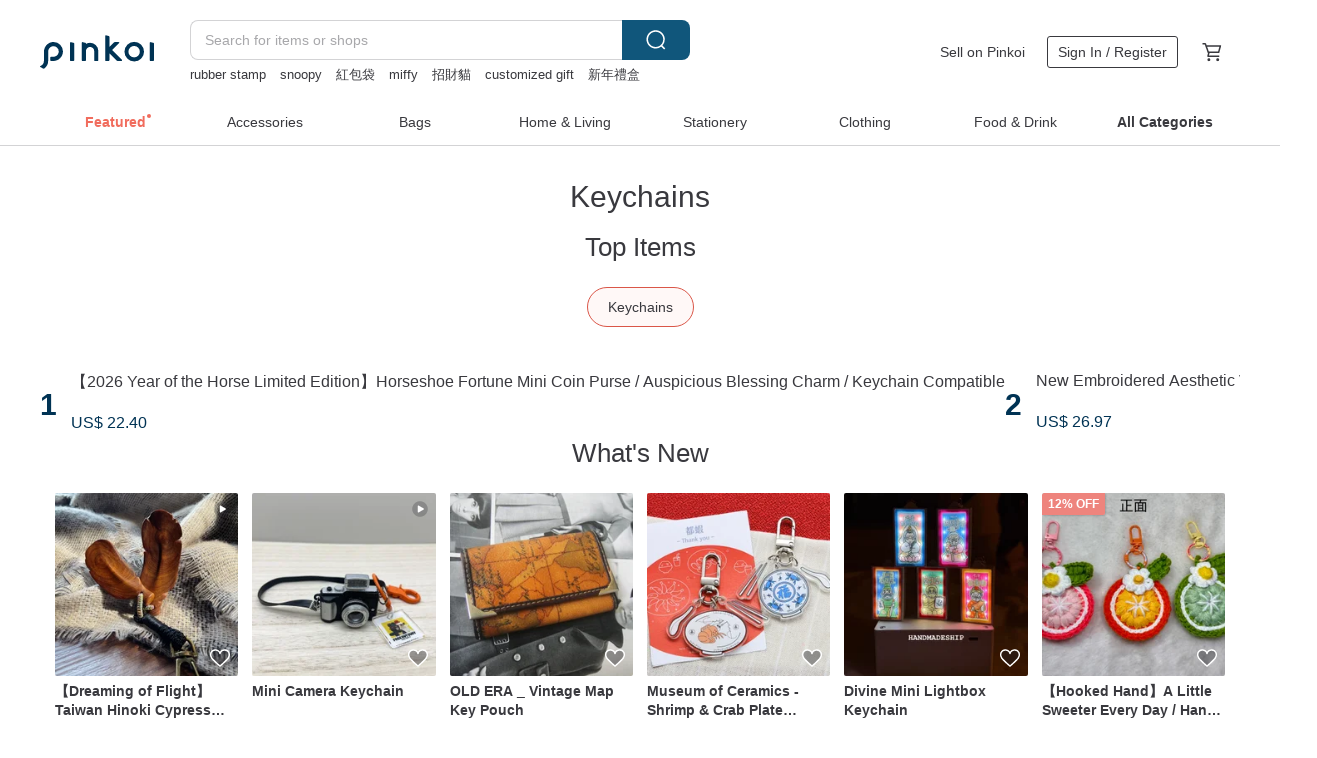

--- FILE ---
content_type: text/html; charset=utf-8
request_url: https://en.pinkoi.com/browse?catp=group_2%2Cgroup_2_6%2Clisting_217&ref_sec=related_keywords&ref_posn=1&ref_related_kw_type=auto&ref_created=1721111682&ref_entity=search_item_list&ref_entity_id=key%20case&ref_page=1&ref_pgsz=60&ref_pgsess=1721111682
body_size: 22992
content:

<!doctype html>

<html lang="en" class="web no-js s-not-login s-en webkit" xmlns:fb="http://ogp.me/ns/fb#">
<head prefix="og: http://ogp.me/ns# fb: http://ogp.me/ns/fb# ilovepinkoi: http://ogp.me/ns/fb/ilovepinkoi#">
    <meta charset="utf-8">

    <title>Accessories/Keychains, Tags &amp; Covers/Keychains | Pinkoi | Asia’s cross-border design marketplace</title>
    <meta name="keywords" content="jewelry, jewellery, accessories">
    <meta name="description" content="New keychains are being listed on Pinkoi everyday. Browse through thousands of keychains in the latest styles! Even get one custom made! Find the perfect keychain today on Pinkoi.">
    <meta name="twitter:card" content="summary_large_image">
    <meta property="og:type" content="website" />
    <meta property="og:image" content="https://cdn01.pinkoi.com/product/7NY9rVTv/0/800x0.jpg"/>
    <meta property="og:title" content="Accessories/Keychains, Tags &amp; Covers/Keychains | Pinkoi | Asia’s cross-border design marketplace"/>
    <meta property="og:description" content="New keychains are being listed on Pinkoi everyday. Browse through thousands of keychains in the latest styles! Even get one custom made! Find the perfect keychain today on Pinkoi."/>

        <meta property="og:url" content="https://en.pinkoi.com/browse?catp=group_2%2Cgroup_2_6%2Clisting_217"><link rel="canonical" href="https://en.pinkoi.com/browse?catp=group_2%2Cgroup_2_6%2Clisting_217">

    <script type="application/ld+json">{"@context": "http://schema.org", "@type": "BreadcrumbList", "itemListElement": [{"@type": "ListItem", "position": 1, "item": {"@id": "https://en.pinkoi.com", "name": "Pinkoi"}}, {"@type": "ListItem", "position": 2, "item": {"@id": "https://en.pinkoi.com/browse", "name": "Browse"}}, {"@type": "ListItem", "position": 3, "item": {"@id": "https://en.pinkoi.com/browse?catp=group_2", "name": "Accessories"}}, {"@type": "ListItem", "position": 4, "item": {"@id": "https://en.pinkoi.com/browse?catp=group_2%2Cgroup_2_6", "name": "Keychains, Tags \u0026 Covers"}}, {"@type": "ListItem", "position": 5, "item": {"@id": "https://en.pinkoi.com/browse?catp=group_2%2Cgroup_2_6%2Clisting_217", "name": "Keychains"}}]}</script>
    <script type="application/ld+json">{"@context": "http://schema.org", "@type": "Product", "productID": "7NY9rVTv", "sku": "7NY9rVTv", "name": "\u30102026 Year of the Horse Limited Edition\u3011Horseshoe Fortune Mini Coin Purse / Auspicious Blessing Charm / Keychain Compatible", "description": "At the dawn of the new year  Kyoto Nai chooses to craft blessings that are both more delicate and more heartfelt \nThe  Horseshoe Fortune Mini Coin Purse  draws inspiration from the horseshoe  a symbol of protection and good luck  Adorned in warm hues and intricate patterns  it carries auspicious tidings for the Lunar New Year \nThough small  it can hold coins  wishes  and the hopes for the entire year ahead  accompanying you steadily through the coming year", "image": ["https://cdn01.pinkoi.com/product/7NY9rVTv/0/1/500x0.jpg"], "brand": {"@type": "Brand", "name": "Gamakuchi Workshop"}, "offers": {"@type": "Offer", "priceCurrency": "USD", "price": 22.40, "availability": "http://schema.org/InStock", "priceValidUntil": "2026-08-04", "itemCondition": "http://schema.org/NewCondition", "url": "https://en.pinkoi.com/product/7NY9rVTv", "seller": {"@type": "Organization", "name": "Gamakuchi Workshop", "url": "https://en.pinkoi.com/store/gamakuchi"}, "hasMerchantReturnPolicy": [{"@type": "MerchantReturnPolicy", "returnPolicyCategory": "https://schema.org/MerchantReturnFiniteReturnWindow", "merchantReturnDays": 7, "returnMethod": "https://schema.org/ReturnByMail", "returnFees": "https://schema.org/FreeReturn", "applicableCountry": ["TW", "HK", "MO", "TH", "JP", "CN", "US", "SG", "CA"]}]}, "aggregateRating": {"@type": "AggregateRating", "ratingValue": 5.0, "reviewCount": 5796}}</script><script type="application/ld+json">{"@context": "http://schema.org", "@type": "Product", "productID": "TxryeYMQ", "sku": "TxryeYMQ", "name": "New Embroidered Aesthetic Vine Phone Strap + Mini Kiss-Lock Pouch / Two Styles", "description": "Kyoto Nai Kiss-Lock Pouch  New Embroidered Aesthetic Creative Phone Strap   Mini Kiss-Lock Pouch  Handmade embroidered quality strap design  turning your phone lanyard into a personalized accessory  Each piece is handcrafted by the designer  Come and explore", "image": ["https://cdn02.pinkoi.com/product/TxryeYMQ/0/1/500x0.jpg"], "brand": {"@type": "Brand", "name": "Gamakuchi Workshop"}, "offers": {"@type": "Offer", "priceCurrency": "USD", "price": 26.97, "availability": "http://schema.org/InStock", "priceValidUntil": "2026-08-04", "itemCondition": "http://schema.org/NewCondition", "url": "https://en.pinkoi.com/product/TxryeYMQ", "seller": {"@type": "Organization", "name": "Gamakuchi Workshop", "url": "https://en.pinkoi.com/store/gamakuchi"}, "hasMerchantReturnPolicy": [{"@type": "MerchantReturnPolicy", "returnPolicyCategory": "https://schema.org/MerchantReturnFiniteReturnWindow", "merchantReturnDays": 7, "returnMethod": "https://schema.org/ReturnByMail", "returnFees": "https://schema.org/FreeReturn", "applicableCountry": ["TW", "HK", "MO", "TH", "JP", "CN", "US", "SG", "CA"]}]}, "aggregateRating": {"@type": "AggregateRating", "ratingValue": 5.0, "reviewCount": 5796}}</script><script type="application/ld+json">{"@context": "http://schema.org", "@type": "Product", "productID": "e2ktCgBm", "sku": "e2ktCgBm", "name": "Second Edition / Daruma-san Keychain Mini Coin Purse (with Charm)", "description": "Daruma-san Keychain Mini Coin Purse  with Charm \nSize  Approx  H 6 5 x W 5 5 cm\nMaterial  Japanese Chusen Tenugui  hand-dyed cotton cloth \nCan hold  8 x 50 TWD coins  magnetic clasps   money mother  charms  amulets  and other small items", "image": ["https://cdn01.pinkoi.com/product/e2ktCgBm/0/4/500x0.jpg"], "brand": {"@type": "Brand", "name": "Gamakuchi Workshop"}, "offers": {"@type": "Offer", "priceCurrency": "USD", "price": 23.77, "availability": "http://schema.org/InStock", "priceValidUntil": "2026-08-04", "itemCondition": "http://schema.org/NewCondition", "url": "https://en.pinkoi.com/product/e2ktCgBm", "seller": {"@type": "Organization", "name": "Gamakuchi Workshop", "url": "https://en.pinkoi.com/store/gamakuchi"}, "hasMerchantReturnPolicy": [{"@type": "MerchantReturnPolicy", "returnPolicyCategory": "https://schema.org/MerchantReturnFiniteReturnWindow", "merchantReturnDays": 7, "returnMethod": "https://schema.org/ReturnByMail", "returnFees": "https://schema.org/FreeReturn", "applicableCountry": ["TW", "HK", "MO", "TH", "JP", "CN", "US", "SG", "CA"]}]}, "aggregateRating": {"@type": "AggregateRating", "ratingValue": 5.0, "reviewCount": 5796}}</script><script type="application/ld+json">{"@context": "http://schema.org", "@type": "Product", "productID": "tWsN2XUT", "sku": "tWsN2XUT", "name": "BON TON TOYS Miffy eco-friendly stuffed keychain - 10cm (five colors)", "description": "Official Taiwan General Distributor \nDiscover the Eco-Friendly Curly Fur Series and experience an unprecedented fluffiness  immersing yourself in delightful textures and cherishing every warm moment", "image": ["https://cdn01.pinkoi.com/product/tWsN2XUT/0/8/500x0.jpg"], "brand": {"@type": "Brand", "name": "Miffy \u00d7 BON TON TOYS"}, "offers": {"@type": "Offer", "priceCurrency": "USD", "price": 17.83, "availability": "http://schema.org/InStock", "priceValidUntil": "2026-08-04", "itemCondition": "http://schema.org/NewCondition", "url": "https://en.pinkoi.com/product/tWsN2XUT", "seller": {"@type": "Organization", "name": "Miffy \u00d7 BON TON TOYS", "url": "https://en.pinkoi.com/store/bontontoys-wevo-tw"}, "hasMerchantReturnPolicy": [{"@type": "MerchantReturnPolicy", "returnPolicyCategory": "https://schema.org/MerchantReturnFiniteReturnWindow", "merchantReturnDays": 7, "returnMethod": "https://schema.org/ReturnByMail", "returnFees": "https://schema.org/FreeReturn", "applicableCountry": ["TW", "HK", "MO", "TH", "JP", "CN", "US", "SG", "CA"]}]}, "aggregateRating": {"@type": "AggregateRating", "ratingValue": 5.0, "reviewCount": 132}}</script><script type="application/ld+json">{"@context": "http://schema.org", "@type": "Product", "productID": "Xh4yy4KT", "sku": "Xh4yy4KT", "name": "Just Dutch | miffy handmade key hanger girl with the pearl earring outfit 11cm", "description": "Just Dutch \nMiffy keychain\n100  Handmade\nLovely  soft  pure cotton\nEye-catcher\nBirthday gift", "image": ["https://cdn01.pinkoi.com/product/Xh4yy4KT/0/2/500x0.jpg"], "brand": {"@type": "Brand", "name": "juzi-tree x Miffy"}, "offers": {"@type": "Offer", "priceCurrency": "USD", "price": 31.08, "availability": "http://schema.org/InStock", "priceValidUntil": "2026-08-04", "itemCondition": "http://schema.org/NewCondition", "url": "https://en.pinkoi.com/product/Xh4yy4KT", "seller": {"@type": "Organization", "name": "juzi-tree x Miffy", "url": "https://en.pinkoi.com/store/juzi-tree"}, "hasMerchantReturnPolicy": [{"@type": "MerchantReturnPolicy", "returnPolicyCategory": "https://schema.org/MerchantReturnFiniteReturnWindow", "merchantReturnDays": 7, "returnMethod": "https://schema.org/ReturnByMail", "returnFees": "https://schema.org/FreeReturn", "applicableCountry": ["TW", "HK", "MO", "TH", "JP", "CN", "US", "SG", "CA"]}]}, "aggregateRating": {"@type": "AggregateRating", "ratingValue": 5.0, "reviewCount": 923}}</script><script type="application/ld+json">{"@context": "http://schema.org", "@type": "Product", "productID": "RAA2dac5", "sku": "RAA2dac5", "name": "Mirrored Finish Design | Stylish EasyCard Keychain | Personalized Engraving | Official EasyCard | Exclusive Gift Box", "description": "A bespoke charm-style EasyCard  a perfect fusion of fashion and practicality  designed for the independent individual with discerning taste  Crafted from high-quality materials with exquisite artistry  every detail exudes charm  Personalized engraving allows it to become a symbol of your unique identity  adding a touch of sophistication whether attached to your bag  keychain  or wallet  Limited edition  own your stylish accessory now", "image": ["https://cdn02.pinkoi.com/product/RAA2dac5/0/15/500x0.jpg"], "brand": {"@type": "Brand", "name": "SONGLI"}, "offers": {"@type": "Offer", "priceCurrency": "USD", "price": 39.42, "availability": "http://schema.org/InStock", "priceValidUntil": "2026-08-04", "itemCondition": "http://schema.org/NewCondition", "url": "https://en.pinkoi.com/product/RAA2dac5", "seller": {"@type": "Organization", "name": "SONGLI", "url": "https://en.pinkoi.com/store/yangzhu"}, "hasMerchantReturnPolicy": [{"@type": "MerchantReturnPolicy", "returnPolicyCategory": "https://schema.org/MerchantReturnFiniteReturnWindow", "merchantReturnDays": 7, "returnMethod": "https://schema.org/ReturnByMail", "returnFees": "https://schema.org/FreeReturn", "applicableCountry": ["TW", "HK", "MO", "TH", "JP", "CN", "US", "SG", "CA"]}]}, "aggregateRating": {"@type": "AggregateRating", "ratingValue": 5.0, "reviewCount": 919}}</script><script type="application/ld+json">{"@context": "http://schema.org", "@type": "Product", "productID": "n9GQTLWQ", "sku": "n9GQTLWQ", "name": "\u3010KYZ/Citrus Series Key Pouch\u3011Grapefruit | Japanese Fabric | Canvas | French Lam\u00e9 | Glitter", "description": "A three-dimensional grapefruit slice that can be used as a charm  key pouch  or coin purse", "image": ["https://cdn02.pinkoi.com/product/n9GQTLWQ/0/1/500x0.jpg"], "brand": {"@type": "Brand", "name": "SewKim"}, "offers": {"@type": "Offer", "priceCurrency": "USD", "price": 40.22, "availability": "http://schema.org/InStock", "priceValidUntil": "2026-08-04", "itemCondition": "http://schema.org/NewCondition", "url": "https://en.pinkoi.com/product/n9GQTLWQ", "seller": {"@type": "Organization", "name": "SewKim", "url": "https://en.pinkoi.com/store/bloomy2015"}, "hasMerchantReturnPolicy": [{"@type": "MerchantReturnPolicy", "returnPolicyCategory": "https://schema.org/MerchantReturnFiniteReturnWindow", "merchantReturnDays": 7, "returnMethod": "https://schema.org/ReturnByMail", "returnFees": "https://schema.org/FreeReturn", "applicableCountry": ["TW", "HK", "MO", "TH", "JP", "CN", "US", "SG", "CA"]}]}, "aggregateRating": {"@type": "AggregateRating", "ratingValue": 5.0, "reviewCount": 479}}</script><script type="application/ld+json">{"@context": "http://schema.org", "@type": "Product", "productID": "mdCh9a44", "sku": "mdCh9a44", "name": "\u3010Shaped EZ-Card\u3011Japanese-style Floral Wool Felt Keychain Ring", "description": "Exclusive Design  Wool Felt EZ-Card  \nOne card for commuting  shopping  and payments \n\nThe internal chip and coil are all produced in Taiwan  and each card is laminated  The wool and components do not interfere with each other  allowing for registration with your original card number  It functions just like a regular EZ-Card  but with a larger coil for more sensitive induction  It even sensed the card when it wasn't placed flat last time  I'm quite proud of it", "image": ["https://cdn01.pinkoi.com/product/mdCh9a44/0/3/500x0.jpg"], "brand": {"@type": "Brand", "name": "rose girl handimania"}, "offers": {"@type": "Offer", "priceCurrency": "USD", "price": 58.50, "availability": "http://schema.org/InStock", "priceValidUntil": "2026-08-04", "itemCondition": "http://schema.org/NewCondition", "url": "https://en.pinkoi.com/product/mdCh9a44", "seller": {"@type": "Organization", "name": "rose girl handimania", "url": "https://en.pinkoi.com/store/rosegirl-handimania"}, "hasMerchantReturnPolicy": [{"@type": "MerchantReturnPolicy", "returnPolicyCategory": "https://schema.org/MerchantReturnFiniteReturnWindow", "merchantReturnDays": 7, "returnMethod": "https://schema.org/ReturnByMail", "returnFees": "https://schema.org/FreeReturn", "applicableCountry": ["TW", "HK", "MO", "TH", "JP", "CN", "US", "SG", "CA"]}]}, "aggregateRating": {"@type": "AggregateRating", "ratingValue": 4.9, "reviewCount": 40}}</script><script type="application/ld+json">{"@context": "http://schema.org", "@type": "Product", "productID": "bL5rLCPM", "sku": "bL5rLCPM", "name": "VOLVO EX30 EC40 XC40 Electric Car Key Case - Premium Japanese Cowhide", "description": "VOLVO EX30 EC40 XC40 Electric Car Key Case - Premium Japanese Cowhide", "image": ["https://cdn01.pinkoi.com/product/bL5rLCPM/0/1/500x0.jpg"], "brand": {"@type": "Brand", "name": "Handiin"}, "offers": {"@type": "Offer", "priceCurrency": "USD", "price": 72.40, "availability": "http://schema.org/InStock", "priceValidUntil": "2026-08-04", "itemCondition": "http://schema.org/NewCondition", "url": "https://en.pinkoi.com/product/bL5rLCPM", "seller": {"@type": "Organization", "name": "Handiin", "url": "https://en.pinkoi.com/store/suolo"}, "hasMerchantReturnPolicy": [{"@type": "MerchantReturnPolicy", "returnPolicyCategory": "https://schema.org/MerchantReturnFiniteReturnWindow", "merchantReturnDays": 7, "returnMethod": "https://schema.org/ReturnByMail", "returnFees": "https://schema.org/FreeReturn", "applicableCountry": ["TW", "HK", "MO", "TH", "JP", "CN", "US", "SG", "CA"]}]}, "aggregateRating": {"@type": "AggregateRating", "ratingValue": 5.0, "reviewCount": 701}}</script><script type="application/ld+json">{"@context": "http://schema.org", "@type": "Product", "productID": "ye25TacS", "sku": "ye25TacS", "name": "[New Year Lucky Bag] Taiwanese \u0026 Japanese Auspicious Duo: Red Tortoise Cake \u00d7 Bite-Sized Taiyaki Leather Covers - New Year Gift", "description": "The Red Tortoise-Shaped Cake ensures peace  the Taiyaki Fish brings good fortune  \nTaiwan's Red Tortoise-Shaped Cake meets Japan's Taiyaki Fish in an adorable cultural collaboration \nOne guards your safety wherever you go  the other lets good luck swim your way \nBoth are handcrafted leather  with intricately embossed patterns that are utterly charming  Carry them with you for a truly auspicious new year", "image": ["https://cdn02.pinkoi.com/product/ye25TacS/0/2/500x0.jpg"], "brand": {"@type": "Brand", "name": "L.I.S Leather In Sun"}, "offers": {"@type": "Offer", "priceCurrency": "USD", "price": 45.69, "availability": "http://schema.org/InStock", "priceValidUntil": "2026-08-04", "itemCondition": "http://schema.org/NewCondition", "url": "https://en.pinkoi.com/product/ye25TacS", "seller": {"@type": "Organization", "name": "L.I.S Leather In Sun", "url": "https://en.pinkoi.com/store/lissun"}, "hasMerchantReturnPolicy": [{"@type": "MerchantReturnPolicy", "returnPolicyCategory": "https://schema.org/MerchantReturnFiniteReturnWindow", "merchantReturnDays": 7, "returnMethod": "https://schema.org/ReturnByMail", "returnFees": "https://schema.org/FreeReturn", "applicableCountry": ["TW", "HK", "MO", "TH", "JP", "CN", "US", "SG", "CA"]}]}, "aggregateRating": {"@type": "AggregateRating", "ratingValue": 5.0, "reviewCount": 6141}}</script><script type="application/ld+json">{"@context": "http://schema.org", "@type": "Product", "productID": "WrCrnusz", "sku": "WrCrnusz", "name": "Turtle Amulet", "description": "Hola's original design  now unique amulets for the niche turtle lovers", "image": ["https://cdn01.pinkoi.com/product/WrCrnusz/0/1/500x0.jpg"], "brand": {"@type": "Brand", "name": "holareptiles"}, "offers": {"@type": "Offer", "priceCurrency": "USD", "price": 10.50, "availability": "http://schema.org/InStock", "priceValidUntil": "2026-08-04", "itemCondition": "http://schema.org/NewCondition", "url": "https://en.pinkoi.com/product/WrCrnusz", "seller": {"@type": "Organization", "name": "holareptiles", "url": "https://en.pinkoi.com/store/holareptiles"}, "hasMerchantReturnPolicy": [{"@type": "MerchantReturnPolicy", "returnPolicyCategory": "https://schema.org/MerchantReturnFiniteReturnWindow", "merchantReturnDays": 7, "returnMethod": "https://schema.org/ReturnByMail", "returnFees": "https://schema.org/FreeReturn", "applicableCountry": ["TW", "HK", "MO", "TH", "JP", "CN", "US", "SG", "CA"]}]}, "aggregateRating": {"@type": "AggregateRating", "ratingValue": 4.9, "reviewCount": 9}}</script><script type="application/ld+json">{"@context": "http://schema.org", "@type": "Product", "productID": "yHkkMYZ6", "sku": "yHkkMYZ6", "name": "Felted Wool Smiling Chubby Star Ornament/Keychain", "description": "Felted Wool Star\nIrresistibly cute  take me home now", "image": ["https://cdn01.pinkoi.com/product/yHkkMYZ6/0/3/500x0.jpg"], "brand": {"@type": "Brand", "name": "LingoBears"}, "offers": {"@type": "Offer", "priceCurrency": "USD", "price": 26.97, "availability": "http://schema.org/InStock", "priceValidUntil": "2026-08-04", "itemCondition": "http://schema.org/NewCondition", "url": "https://en.pinkoi.com/product/yHkkMYZ6", "seller": {"@type": "Organization", "name": "LingoBears", "url": "https://en.pinkoi.com/store/lingo-woolfelt"}, "hasMerchantReturnPolicy": [{"@type": "MerchantReturnPolicy", "returnPolicyCategory": "https://schema.org/MerchantReturnFiniteReturnWindow", "merchantReturnDays": 7, "returnMethod": "https://schema.org/ReturnByMail", "returnFees": "https://schema.org/FreeReturn", "applicableCountry": ["TW", "HK", "MO", "TH", "JP", "CN", "US", "SG", "CA"]}]}, "aggregateRating": {"@type": "AggregateRating", "ratingValue": 5.0, "reviewCount": 418}}</script><script type="application/ld+json">{"@context": "http://schema.org", "@type": "Product", "productID": "byNRA2KW", "sku": "byNRA2KW", "name": "\u3010New Year Lucky Bag\u3011Both Large and Small Protect You: Red Turtle Lucky Set with Magnetic Snap Pouch - New Year Gift", "description": "The red turtle cake  or  Hong Gui Guo  is a symbolic motif of blessings in Taiwanese culture  representing peace  longevity  and smooth progress \nWe reinterpret this tradition with genuine leather  The large and small red turtles symbolize inheritance and protection  the large red turtle watches over you  while the small red turtle accompanies you \nEach piece is hand-embossed and stitched  bearing the marks of its artisan  offering a tangible sense of peace you can carry with you", "image": ["https://cdn02.pinkoi.com/product/byNRA2KW/0/2/500x0.jpg"], "brand": {"@type": "Brand", "name": "L.I.S Leather In Sun"}, "offers": {"@type": "Offer", "priceCurrency": "USD", "price": 45.69, "availability": "http://schema.org/InStock", "priceValidUntil": "2026-08-04", "itemCondition": "http://schema.org/NewCondition", "url": "https://en.pinkoi.com/product/byNRA2KW", "seller": {"@type": "Organization", "name": "L.I.S Leather In Sun", "url": "https://en.pinkoi.com/store/lissun"}, "hasMerchantReturnPolicy": [{"@type": "MerchantReturnPolicy", "returnPolicyCategory": "https://schema.org/MerchantReturnFiniteReturnWindow", "merchantReturnDays": 7, "returnMethod": "https://schema.org/ReturnByMail", "returnFees": "https://schema.org/FreeReturn", "applicableCountry": ["TW", "HK", "MO", "TH", "JP", "CN", "US", "SG", "CA"]}]}, "aggregateRating": {"@type": "AggregateRating", "ratingValue": 5.0, "reviewCount": 6141}}</script><script type="application/ld+json">{"@context": "http://schema.org", "@type": "Product", "productID": "BUTjfUrg", "sku": "BUTjfUrg", "name": "[Custom Order] Eternal Love - Stainless Steel Couple Keychain - Portrait Art / Custom Text", "description": "Mandily - Custom Gifts - Eternal Love Series Keychain  Crafted from durable  easy-to-clean stainless steel with a double-ring design to prevent losing charms  Features exquisite  hand-drawn portraits by local Taiwanese designers  showcasing meticulous care in every stroke  Get your second keychain at half price and enjoy free shipping on your first order as a member  Order now and carry your cherished memories with you", "image": ["https://cdn01.pinkoi.com/product/BUTjfUrg/0/1/500x0.jpg"], "brand": {"@type": "Brand", "name": "mandily"}, "offers": {"@type": "Offer", "priceCurrency": "USD", "price": 30.17, "availability": "http://schema.org/InStock", "priceValidUntil": "2026-08-04", "itemCondition": "http://schema.org/NewCondition", "url": "https://en.pinkoi.com/product/BUTjfUrg", "seller": {"@type": "Organization", "name": "mandily", "url": "https://en.pinkoi.com/store/mandily"}, "hasMerchantReturnPolicy": [{"@type": "MerchantReturnPolicy", "returnPolicyCategory": "https://schema.org/MerchantReturnFiniteReturnWindow", "merchantReturnDays": 7, "returnMethod": "https://schema.org/ReturnByMail", "returnFees": "https://schema.org/FreeReturn", "applicableCountry": ["TW", "HK", "MO", "TH", "JP", "CN", "US", "SG", "CA"]}]}, "aggregateRating": {"@type": "AggregateRating", "ratingValue": 5.0, "reviewCount": 2060}}</script><script type="application/ld+json">{"@context": "http://schema.org", "@type": "Product", "productID": "2pnueSB3", "sku": "2pnueSB3", "name": "Imported from the Netherlands Miffy [Crocheted Keychain] 2025 New Collection Just Dutch Authorized Genuine Miffy Rabbit", "description": "Hand-crocheted\nCertified 100  Cotton\nDelicate and skin-friendly texture\nEU Toy Safety Standard CE Certified", "image": ["https://cdn01.pinkoi.com/product/2pnueSB3/0/1/500x0.jpg"], "brand": {"@type": "Brand", "name": "JolisPetits x Miffy"}, "offers": {"@type": "Offer", "priceCurrency": "USD", "price": 21.95, "availability": "http://schema.org/InStock", "priceValidUntil": "2026-08-04", "itemCondition": "http://schema.org/NewCondition", "url": "https://en.pinkoi.com/product/2pnueSB3", "seller": {"@type": "Organization", "name": "JolisPetits x Miffy", "url": "https://en.pinkoi.com/store/jolispetits-miffy-tw"}, "hasMerchantReturnPolicy": [{"@type": "MerchantReturnPolicy", "returnPolicyCategory": "https://schema.org/MerchantReturnFiniteReturnWindow", "merchantReturnDays": 7, "returnMethod": "https://schema.org/ReturnByMail", "returnFees": "https://schema.org/FreeReturn", "applicableCountry": ["TW", "HK", "MO", "TH", "JP", "CN", "US", "SG", "CA"]}]}, "aggregateRating": {"@type": "AggregateRating", "ratingValue": 5.0, "reviewCount": 251}}</script><script type="application/ld+json">{"@context": "http://schema.org", "@type": "Product", "productID": "zutATwWK", "sku": "zutATwWK", "name": "Red Tortoise Cake Charm - Lucky Five Colors", "description": "Peace  for your husband's car \n Health  for your child's backpack \n Joy  for your own keychain \nLet the lucky Five Blessings charms be with your family every day", "image": ["https://cdn02.pinkoi.com/product/zutATwWK/0/1/500x0.jpg"], "brand": {"@type": "Brand", "name": "Drizzle - Custom pillows and crafts"}, "offers": {"@type": "Offer", "priceCurrency": "USD", "price": 19.66, "availability": "http://schema.org/InStock", "priceValidUntil": "2026-08-04", "itemCondition": "http://schema.org/NewCondition", "url": "https://en.pinkoi.com/product/zutATwWK", "seller": {"@type": "Organization", "name": "Drizzle - Custom pillows and crafts", "url": "https://en.pinkoi.com/store/drizzle-pillow"}, "hasMerchantReturnPolicy": [{"@type": "MerchantReturnPolicy", "returnPolicyCategory": "https://schema.org/MerchantReturnFiniteReturnWindow", "merchantReturnDays": 7, "returnMethod": "https://schema.org/ReturnByMail", "returnFees": "https://schema.org/FreeReturn", "applicableCountry": ["TW", "HK", "MO", "TH", "JP", "CN", "US", "SG", "CA"]}]}, "aggregateRating": {"@type": "AggregateRating", "ratingValue": 5.0, "reviewCount": 8561}}</script><script type="application/ld+json">{"@context": "http://schema.org", "@type": "Product", "productID": "UdJdXKQ8", "sku": "UdJdXKQ8", "name": "\u3010Bag Charm\u3011Horse Shire Bag Charm", "description": "Maintaining Zuny s classic streamlined lightweight design  its compact design allows you to carry it anytime  anywhere  Whether decorating your bag or hanging it in your favorite spot  it instantly brings a touch of joy and warmth to your surroundings", "image": ["https://cdn01.pinkoi.com/product/UdJdXKQ8/0/1/500x0.jpg"], "brand": {"@type": "Brand", "name": "Z\u00fcny Design"}, "offers": {"@type": "Offer", "priceCurrency": "USD", "price": 86.84, "availability": "http://schema.org/InStock", "priceValidUntil": "2026-08-04", "itemCondition": "http://schema.org/NewCondition", "url": "https://en.pinkoi.com/product/UdJdXKQ8", "seller": {"@type": "Organization", "name": "Z\u00fcny Design", "url": "https://en.pinkoi.com/store/zunydesign"}, "hasMerchantReturnPolicy": [{"@type": "MerchantReturnPolicy", "returnPolicyCategory": "https://schema.org/MerchantReturnFiniteReturnWindow", "merchantReturnDays": 7, "returnMethod": "https://schema.org/ReturnByMail", "returnFees": "https://schema.org/FreeReturn", "applicableCountry": ["TW", "HK", "MO", "TH", "JP", "CN", "US", "SG", "CA"]}]}, "aggregateRating": {"@type": "AggregateRating", "ratingValue": 5.0, "reviewCount": 406}}</script><script type="application/ld+json">{"@context": "http://schema.org", "@type": "Product", "productID": "kFqG5FVS", "sku": "kFqG5FVS", "name": "Tea leather Mt. Fuji car key leather key cover PGO [free lettering 1-7 characters]", "description": "After placing the order  the size of the remote control  height and width  and the photo of the remote control must be provided \n  Provide free engraving service  the number of words is about 1 7 letters", "image": ["https://cdn01.pinkoi.com/product/kFqG5FVS/0/1/500x0.jpg"], "brand": {"@type": "Brand", "name": "Te Leather"}, "offers": {"@type": "Offer", "priceCurrency": "USD", "price": 81.36, "availability": "http://schema.org/InStock", "priceValidUntil": "2026-08-04", "itemCondition": "http://schema.org/NewCondition", "url": "https://en.pinkoi.com/product/kFqG5FVS", "seller": {"@type": "Organization", "name": "Te Leather", "url": "https://en.pinkoi.com/store/tenegro0315"}, "hasMerchantReturnPolicy": [{"@type": "MerchantReturnPolicy", "returnPolicyCategory": "https://schema.org/MerchantReturnFiniteReturnWindow", "merchantReturnDays": 7, "returnMethod": "https://schema.org/ReturnByMail", "returnFees": "https://schema.org/FreeReturn", "applicableCountry": ["TW", "HK", "MO", "TH", "JP", "CN", "US", "SG", "CA"]}]}, "aggregateRating": {"@type": "AggregateRating", "ratingValue": 5.0, "reviewCount": 1281}}</script><script type="application/ld+json">{"@context": "http://schema.org", "@type": "Product", "productID": "h5W4HEXT", "sku": "h5W4HEXT", "name": "\u3010Slightly Imperfect Clearance\u3011Miyansol Korean Handmade Color-Blocked Tassel Charm (Multiple Styles Available)", "description": "This is a special clearance item  and returns or exchanges are not accepted  If you have specific concerns about the item's condition  we recommend sending us a private message before placing your order  We will do our best to assist you", "image": ["https://cdn01.pinkoi.com/product/h5W4HEXT/0/1/500x0.jpg"], "brand": {"@type": "Brand", "name": "miyansol-wj-tw"}, "offers": {"@type": "Offer", "priceCurrency": "USD", "price": 21.93, "availability": "http://schema.org/InStock", "priceValidUntil": "2026-08-04", "itemCondition": "http://schema.org/NewCondition", "url": "https://en.pinkoi.com/product/h5W4HEXT", "seller": {"@type": "Organization", "name": "miyansol-wj-tw", "url": "https://en.pinkoi.com/store/miyansol-tw"}, "hasMerchantReturnPolicy": [{"@type": "MerchantReturnPolicy", "returnPolicyCategory": "https://schema.org/MerchantReturnFiniteReturnWindow", "merchantReturnDays": 7, "returnMethod": "https://schema.org/ReturnByMail", "returnFees": "https://schema.org/FreeReturn", "applicableCountry": ["TW", "HK", "MO", "TH", "JP", "CN", "US", "SG", "CA"]}]}, "aggregateRating": {"@type": "AggregateRating", "ratingValue": 5.0, "reviewCount": 133}}</script><script type="application/ld+json">{"@context": "http://schema.org", "@type": "Product", "productID": "Qeknx8xS", "sku": "Qeknx8xS", "name": "\u3010NEW IN\u3011CHIIKAWA Leather Bag Charm - Pink Chiikawa", "description": "Samuel Ashley unveils its first ever leather goods collection of CHIIKAWA  Each piece is crafted from textured leather for a supple hand feel  This Collection portrays the everyday adventures of Chiikawa  Hachiware  Usagi and Momonga  accompanying you everywhere you go \n\nExclusively launched in Hong Kong  Macau and Taiwan", "image": ["https://cdn01.pinkoi.com/product/Qeknx8xS/0/1/500x0.jpg"], "brand": {"@type": "Brand", "name": "Samuel Ashley"}, "offers": {"@type": "Offer", "priceCurrency": "USD", "price": 53.87, "availability": "http://schema.org/InStock", "priceValidUntil": "2026-08-04", "itemCondition": "http://schema.org/NewCondition", "url": "https://en.pinkoi.com/product/Qeknx8xS", "seller": {"@type": "Organization", "name": "Samuel Ashley", "url": "https://en.pinkoi.com/store/samuelashley"}, "hasMerchantReturnPolicy": [{"@type": "MerchantReturnPolicy", "returnPolicyCategory": "https://schema.org/MerchantReturnFiniteReturnWindow", "merchantReturnDays": 7, "returnMethod": "https://schema.org/ReturnByMail", "returnFees": "https://schema.org/FreeReturn", "applicableCountry": ["TW", "HK", "MO", "TH", "JP", "CN", "US", "SG", "CA"]}]}, "aggregateRating": {"@type": "AggregateRating", "ratingValue": 4.9, "reviewCount": 803}}</script><script type="application/ld+json">{"@context": "http://schema.org", "@type": "Product", "productID": "LEFAZRdY", "sku": "LEFAZRdY", "name": "Made in Taiwan | Woven Strap Keychain | Drink Holder | Luggage Tag | MIT | Taiwan Made", "description": "Made in Taiwan  Woven Strap Keychain  an exclusive original design by FORMOCHI  We've combined a woven strap with a beverage holder  achieving a design that balances recognizability  practicality  and aesthetics  This isn't just an accessory  it's a symbol of Taiwanese identity and a convenient drink carrier  freeing your hands for your adventures", "image": ["https://cdn01.pinkoi.com/product/LEFAZRdY/0/1/500x0.jpg"], "brand": {"@type": "Brand", "name": "formochi"}, "offers": {"@type": "Offer", "priceCurrency": "USD", "price": 9.15, "availability": "http://schema.org/InStock", "priceValidUntil": "2026-08-04", "itemCondition": "http://schema.org/NewCondition", "url": "https://en.pinkoi.com/product/LEFAZRdY", "seller": {"@type": "Organization", "name": "formochi", "url": "https://en.pinkoi.com/store/formochi"}, "hasMerchantReturnPolicy": [{"@type": "MerchantReturnPolicy", "returnPolicyCategory": "https://schema.org/MerchantReturnFiniteReturnWindow", "merchantReturnDays": 7, "returnMethod": "https://schema.org/ReturnByMail", "returnFees": "https://schema.org/FreeReturn", "applicableCountry": ["TW", "HK", "MO", "TH", "JP", "CN", "US", "SG", "CA"]}]}, "aggregateRating": {"@type": "AggregateRating", "ratingValue": 5.0, "reviewCount": 4}}</script><script type="application/ld+json">{"@context": "http://schema.org", "@type": "Product", "productID": "bXNFue9N", "sku": "bXNFue9N", "name": "[Customizable] Handmade Wool Felt Realistic Pet Short-haired Tabby Cat Keychain", "description": "Wool Felt Realistic  Cat  Keychain \nCustomizable to match your own beloved pet's fur color \nFor long-haired cats or dogs  please send photos for an initial assessment and quote \nWhether attached to a bag or keeping your keys safe  it's a perfect  adorable accessory", "image": ["https://cdn01.pinkoi.com/product/bXNFue9N/0/1/500x0.jpg"], "brand": {"@type": "Brand", "name": "krmomofelt"}, "offers": {"@type": "Offer", "priceCurrency": "USD", "price": 114.26, "availability": "http://schema.org/InStock", "priceValidUntil": "2026-08-04", "itemCondition": "http://schema.org/NewCondition", "url": "https://en.pinkoi.com/product/bXNFue9N", "seller": {"@type": "Organization", "name": "krmomofelt", "url": "https://en.pinkoi.com/store/kr-momo"}, "hasMerchantReturnPolicy": [{"@type": "MerchantReturnPolicy", "returnPolicyCategory": "https://schema.org/MerchantReturnFiniteReturnWindow", "merchantReturnDays": 7, "returnMethod": "https://schema.org/ReturnByMail", "returnFees": "https://schema.org/FreeReturn", "applicableCountry": ["TW", "HK", "MO", "TH", "JP", "CN", "US", "SG", "CA"]}]}, "aggregateRating": {"@type": "AggregateRating", "ratingValue": 5.0, "reviewCount": 105}}</script><script type="application/ld+json">{"@context": "http://schema.org", "@type": "Product", "productID": "eqwrQikD", "sku": "eqwrQikD", "name": "\u3010KYZ/Citrus Series Key Pouch\u3011Grapefruit, Lime, Japanese Fabric, Canvas, French Fabric", "description": "A three-dimensional grapefruit and lime slice design  can be used as a charm  key pouch  or coin purse", "image": ["https://cdn01.pinkoi.com/product/eqwrQikD/0/2/500x0.jpg"], "brand": {"@type": "Brand", "name": "SewKim"}, "offers": {"@type": "Offer", "priceCurrency": "USD", "price": 40.22, "availability": "http://schema.org/InStock", "priceValidUntil": "2026-08-04", "itemCondition": "http://schema.org/NewCondition", "url": "https://en.pinkoi.com/product/eqwrQikD", "seller": {"@type": "Organization", "name": "SewKim", "url": "https://en.pinkoi.com/store/bloomy2015"}, "hasMerchantReturnPolicy": [{"@type": "MerchantReturnPolicy", "returnPolicyCategory": "https://schema.org/MerchantReturnFiniteReturnWindow", "merchantReturnDays": 7, "returnMethod": "https://schema.org/ReturnByMail", "returnFees": "https://schema.org/FreeReturn", "applicableCountry": ["TW", "HK", "MO", "TH", "JP", "CN", "US", "SG", "CA"]}]}, "aggregateRating": {"@type": "AggregateRating", "ratingValue": 5.0, "reviewCount": 479}}</script><script type="application/ld+json">{"@context": "http://schema.org", "@type": "Product", "productID": "qSRePD8U", "sku": "qSRePD8U", "name": "Bucute [Soft \u0026 Squishy Cute Octopus Phone Wrist Strap - Come Hug Me!]", "description": "Looking for an irresistibly squishy and adorable companion  This charming octopus  with its round body  stubby tentacles  and a face that melts hearts  is here    Whether attached to your bag  keychain  or phone  it'll be your loyal friend  showering you with affection and happiness every day", "image": ["https://cdn01.pinkoi.com/product/qSRePD8U/0/1/500x0.jpg"], "brand": {"@type": "Brand", "name": "Bucute"}, "offers": {"@type": "Offer", "priceCurrency": "USD", "price": 26.97, "availability": "http://schema.org/InStock", "priceValidUntil": "2026-08-04", "itemCondition": "http://schema.org/NewCondition", "url": "https://en.pinkoi.com/product/qSRePD8U", "seller": {"@type": "Organization", "name": "Bucute", "url": "https://en.pinkoi.com/store/bucute"}, "hasMerchantReturnPolicy": [{"@type": "MerchantReturnPolicy", "returnPolicyCategory": "https://schema.org/MerchantReturnFiniteReturnWindow", "merchantReturnDays": 7, "returnMethod": "https://schema.org/ReturnByMail", "returnFees": "https://schema.org/FreeReturn", "applicableCountry": ["TW", "HK", "MO", "TH", "JP", "CN", "US", "SG", "CA"]}]}, "aggregateRating": {"@type": "AggregateRating", "ratingValue": 5.0, "reviewCount": 2223}}</script><script type="application/ld+json">{"@context": "http://schema.org", "@type": "Product", "productID": "qfdSDVHL", "sku": "qfdSDVHL", "name": "Woolfelting SheepMountain Unicorn Rainbow Horse KeyChain", "description": "With its pastel macaron colors  curly mane  and dreamy little wings  this tiny unicorn charms everyone the moment it appears", "image": ["https://cdn01.pinkoi.com/product/qfdSDVHL/0/4/500x0.jpg"], "brand": {"@type": "Brand", "name": "sheepmountain"}, "offers": {"@type": "Offer", "priceCurrency": "USD", "price": 14.63, "availability": "http://schema.org/InStock", "priceValidUntil": "2026-08-04", "itemCondition": "http://schema.org/NewCondition", "url": "https://en.pinkoi.com/product/qfdSDVHL", "seller": {"@type": "Organization", "name": "sheepmountain", "url": "https://en.pinkoi.com/store/sheepmountain"}, "hasMerchantReturnPolicy": [{"@type": "MerchantReturnPolicy", "returnPolicyCategory": "https://schema.org/MerchantReturnFiniteReturnWindow", "merchantReturnDays": 7, "returnMethod": "https://schema.org/ReturnByMail", "returnFees": "https://schema.org/FreeReturn", "applicableCountry": ["TW", "HK", "MO", "TH", "JP", "CN", "US", "SG", "CA"]}]}, "aggregateRating": {"@type": "AggregateRating", "ratingValue": 5.0, "reviewCount": 308}}</script><script type="application/ld+json">{"@context": "http://schema.org", "@type": "Product", "productID": "vKUCXDb7", "sku": "vKUCXDb7", "name": "WoolfeltingWoolfelting Capybara Keychain", "description": "This super popular  Capybara Keychain  features an adorable capybara with a little orange balanced on its head  symbolizing its favorite relaxing hot spring moments", "image": ["https://cdn01.pinkoi.com/product/vKUCXDb7/0/2/500x0.jpg"], "brand": {"@type": "Brand", "name": "sheepmountain"}, "offers": {"@type": "Offer", "priceCurrency": "USD", "price": 17.83, "availability": "http://schema.org/InStock", "priceValidUntil": "2026-08-04", "itemCondition": "http://schema.org/NewCondition", "url": "https://en.pinkoi.com/product/vKUCXDb7", "seller": {"@type": "Organization", "name": "sheepmountain", "url": "https://en.pinkoi.com/store/sheepmountain"}, "hasMerchantReturnPolicy": [{"@type": "MerchantReturnPolicy", "returnPolicyCategory": "https://schema.org/MerchantReturnFiniteReturnWindow", "merchantReturnDays": 7, "returnMethod": "https://schema.org/ReturnByMail", "returnFees": "https://schema.org/FreeReturn", "applicableCountry": ["TW", "HK", "MO", "TH", "JP", "CN", "US", "SG", "CA"]}]}, "aggregateRating": {"@type": "AggregateRating", "ratingValue": 5.0, "reviewCount": 308}}</script><script type="application/ld+json">{"@context": "http://schema.org", "@type": "Product", "productID": "Gp2rffUc", "sku": "Gp2rffUc", "name": "Top Gift Choice | Heart-Shaped Charm EasyCard Gift Set | Customizable Engraving", "description": "Customized Premium Charm EasyCard\nA perfect blend of fashion and functionality  designed for those who are independent and refined \nCrafted with high-quality materials and exquisite workmanship  every detail exudes charm \nWith personalized engraving service  it becomes a unique symbol of your individuality \nWhether attached to your bag  keychain  or wallet", "image": ["https://cdn02.pinkoi.com/product/Gp2rffUc/0/20/500x0.jpg"], "brand": {"@type": "Brand", "name": "SONGLI"}, "offers": {"@type": "Offer", "priceCurrency": "USD", "price": 39.42, "availability": "http://schema.org/InStock", "priceValidUntil": "2026-08-04", "itemCondition": "http://schema.org/NewCondition", "url": "https://en.pinkoi.com/product/Gp2rffUc", "seller": {"@type": "Organization", "name": "SONGLI", "url": "https://en.pinkoi.com/store/yangzhu"}, "hasMerchantReturnPolicy": [{"@type": "MerchantReturnPolicy", "returnPolicyCategory": "https://schema.org/MerchantReturnFiniteReturnWindow", "merchantReturnDays": 7, "returnMethod": "https://schema.org/ReturnByMail", "returnFees": "https://schema.org/FreeReturn", "applicableCountry": ["TW", "HK", "MO", "TH", "JP", "CN", "US", "SG", "CA"]}]}, "aggregateRating": {"@type": "AggregateRating", "ratingValue": 5.0, "reviewCount": 919}}</script><script type="application/ld+json">{"@context": "http://schema.org", "@type": "Product", "productID": "5Pyuz4aZ", "sku": "5Pyuz4aZ", "name": "Disney Yululun Customized Metal Tag Keychain (2 Colours)", "description": "The immensely popular Disney Yululun collection revolves around the theme of relaxation and cozy life  Classic and adorable Disney characters heal our restless hearts and inspire us to live life with ease and freedom  Customize your very own Disney Yululun bracelet now and immerse yourself in the magic of Disney characters", "image": ["https://cdn01.pinkoi.com/product/5Pyuz4aZ/0/1/500x0.jpg"], "brand": {"@type": "Brand", "name": "Crudo Leather Craft"}, "offers": {"@type": "Offer", "priceCurrency": "USD", "price": 64.11, "availability": "http://schema.org/InStock", "priceValidUntil": "2026-08-04", "itemCondition": "http://schema.org/NewCondition", "url": "https://en.pinkoi.com/product/5Pyuz4aZ", "seller": {"@type": "Organization", "name": "Crudo Leather Craft", "url": "https://en.pinkoi.com/store/crudoleather"}, "hasMerchantReturnPolicy": [{"@type": "MerchantReturnPolicy", "returnPolicyCategory": "https://schema.org/MerchantReturnFiniteReturnWindow", "merchantReturnDays": 7, "returnMethod": "https://schema.org/ReturnByMail", "returnFees": "https://schema.org/FreeReturn", "applicableCountry": ["TW", "HK", "MO", "TH", "JP", "CN", "US", "SG", "CA"]}]}, "aggregateRating": {"@type": "AggregateRating", "ratingValue": 4.9, "reviewCount": 1127}}</script><script type="application/ld+json">{"@context": "http://schema.org", "@type": "Product", "productID": "5PxN2szB", "sku": "5PxN2szB", "name": "Red Tortoise Cake Charm - Auspicious Red", "description": "Peace  for your husband's car \n Health  for your child's backpack \n Happiness  for your own keychain \nLet the Lucky Five Charms be with your family every day", "image": ["https://cdn01.pinkoi.com/product/5PxN2szB/0/1/500x0.jpg"], "brand": {"@type": "Brand", "name": "Drizzle - Custom pillows and crafts"}, "offers": {"@type": "Offer", "priceCurrency": "USD", "price": 19.66, "availability": "http://schema.org/InStock", "priceValidUntil": "2026-08-04", "itemCondition": "http://schema.org/NewCondition", "url": "https://en.pinkoi.com/product/5PxN2szB", "seller": {"@type": "Organization", "name": "Drizzle - Custom pillows and crafts", "url": "https://en.pinkoi.com/store/drizzle-pillow"}, "hasMerchantReturnPolicy": [{"@type": "MerchantReturnPolicy", "returnPolicyCategory": "https://schema.org/MerchantReturnFiniteReturnWindow", "merchantReturnDays": 7, "returnMethod": "https://schema.org/ReturnByMail", "returnFees": "https://schema.org/FreeReturn", "applicableCountry": ["TW", "HK", "MO", "TH", "JP", "CN", "US", "SG", "CA"]}]}, "aggregateRating": {"@type": "AggregateRating", "ratingValue": 5.0, "reviewCount": 8561}}</script><script type="application/ld+json">{"@context": "http://schema.org", "@type": "Product", "productID": "VsHQLWXT", "sku": "VsHQLWXT", "name": "Personalized Portrait Urn Pet Fur Storage Planet Keychain Laser Engraving Gift", "description": "This key ring is made of high-quality stainless steel and will never rust  The tag can be engraved with portrait of human or cat  dog  rabbit  hamster  etc  The planet pendant is openable to put ashes or fur inside  It is a great choice for commemorating your pet or family  If you like it  just contact our designer now", "image": ["https://cdn01.pinkoi.com/product/VsHQLWXT/0/1/500x0.jpg"], "brand": {"@type": "Brand", "name": "Enyachant"}, "offers": {"@type": "Offer", "priceCurrency": "USD", "price": 31.15, "availability": "http://schema.org/InStock", "priceValidUntil": "2026-08-04", "itemCondition": "http://schema.org/NewCondition", "url": "https://en.pinkoi.com/product/VsHQLWXT", "seller": {"@type": "Organization", "name": "Enyachant", "url": "https://en.pinkoi.com/store/enyachant"}, "hasMerchantReturnPolicy": [{"@type": "MerchantReturnPolicy", "returnPolicyCategory": "https://schema.org/MerchantReturnFiniteReturnWindow", "merchantReturnDays": 7, "returnMethod": "https://schema.org/ReturnByMail", "returnFees": "https://schema.org/FreeReturn", "applicableCountry": ["TW", "HK", "MO", "TH", "JP", "CN", "US", "SG", "CA"]}]}, "aggregateRating": {"@type": "AggregateRating", "ratingValue": 5.0, "reviewCount": 7}}</script><script type="application/ld+json">{"@context": "http://schema.org", "@type": "Product", "productID": "mQTNGXiP", "sku": "mQTNGXiP", "name": "Handmade Leather TOYOTA Key Case - Buttero", "description": "Product Size  L x W x H  8 cm x 6 cm x 1 5 cm\nMaterials  Genuine Leather- Buttero", "image": ["https://cdn01.pinkoi.com/product/mQTNGXiP/0/2/500x0.jpg"], "brand": {"@type": "Brand", "name": "Epoch-C\u0026J Leather"}, "offers": {"@type": "Offer", "priceCurrency": "USD", "price": 113.80, "availability": "http://schema.org/InStock", "priceValidUntil": "2026-08-04", "itemCondition": "http://schema.org/NewCondition", "url": "https://en.pinkoi.com/product/mQTNGXiP", "seller": {"@type": "Organization", "name": "Epoch-C\u0026J Leather", "url": "https://en.pinkoi.com/store/epoch-cj"}, "hasMerchantReturnPolicy": [{"@type": "MerchantReturnPolicy", "returnPolicyCategory": "https://schema.org/MerchantReturnFiniteReturnWindow", "merchantReturnDays": 7, "returnMethod": "https://schema.org/ReturnByMail", "returnFees": "https://schema.org/FreeReturn", "applicableCountry": ["TW", "HK", "MO", "TH", "JP", "CN", "US", "SG", "CA"]}]}, "aggregateRating": {"@type": "AggregateRating", "ratingValue": 5.0, "reviewCount": 347}}</script><script type="application/ld+json">{"@context": "http://schema.org", "@type": "Product", "productID": "xA9HqSgF", "sku": "xA9HqSgF", "name": "\u3010Ready to Ship\u3011Animal Daruma Tumbler Lucky God Keychain Charm Wool Felt Custom Keychains", "description": "This lucky Daruma keychain can be hung on your bag or anywhere you like  Customization is available  This plump and adorable Daruma is waiting to come home with you  bringing a smile to your face every day", "image": ["https://cdn01.pinkoi.com/product/xA9HqSgF/0/1/500x0.jpg"], "brand": {"@type": "Brand", "name": "chillbibi57"}, "offers": {"@type": "Offer", "priceCurrency": "USD", "price": 23.02, "availability": "http://schema.org/InStock", "priceValidUntil": "2026-08-04", "itemCondition": "http://schema.org/NewCondition", "url": "https://en.pinkoi.com/product/xA9HqSgF", "seller": {"@type": "Organization", "name": "chillbibi57", "url": "https://en.pinkoi.com/store/chillbibi586"}, "hasMerchantReturnPolicy": [{"@type": "MerchantReturnPolicy", "returnPolicyCategory": "https://schema.org/MerchantReturnFiniteReturnWindow", "merchantReturnDays": 7, "returnMethod": "https://schema.org/ReturnByMail", "returnFees": "https://schema.org/FreeReturn", "applicableCountry": ["TW", "HK", "MO", "TH", "JP", "CN", "US", "SG", "CA"]}]}, "aggregateRating": {"@type": "AggregateRating", "ratingValue": 5.0, "reviewCount": 89}}</script><script type="application/ld+json">{"@context": "http://schema.org", "@type": "Product", "productID": "UzAfCdkP", "sku": "UzAfCdkP", "name": "Genuine Leather Car Key Pouch / Key Case Key Holder with Customizable Hot Stamping / Embossing", "description": "- Fits most car key fobs\n- Features a leather divider to prevent scratches\n- Two compartments  one for car keys  one for regular keys", "image": ["https://cdn01.pinkoi.com/product/UzAfCdkP/0/1/500x0.jpg"], "brand": {"@type": "Brand", "name": "anvioriginal"}, "offers": {"@type": "Offer", "priceCurrency": "USD", "price": 22.13, "availability": "http://schema.org/InStock", "priceValidUntil": "2026-08-04", "itemCondition": "http://schema.org/NewCondition", "url": "https://en.pinkoi.com/product/UzAfCdkP", "seller": {"@type": "Organization", "name": "anvioriginal", "url": "https://en.pinkoi.com/store/anvioriginal"}, "hasMerchantReturnPolicy": [{"@type": "MerchantReturnPolicy", "returnPolicyCategory": "https://schema.org/MerchantReturnFiniteReturnWindow", "merchantReturnDays": 7, "returnMethod": "https://schema.org/ReturnByMail", "returnFees": "https://schema.org/FreeReturn", "applicableCountry": ["TW", "HK", "MO", "TH", "JP", "CN", "US", "SG", "CA"]}]}, "aggregateRating": {"@type": "AggregateRating", "ratingValue": 4.9, "reviewCount": 656}}</script><script type="application/ld+json">{"@context": "http://schema.org", "@type": "Product", "productID": "BG5dGVg3", "sku": "BG5dGVg3", "name": "Xi Bao Chrome-Tanned Leather Magnetic Clasp Keychain AirTags", "description": "Imported chrome-tanned leather  meticulously stitched by local Taiwanese artisans", "image": ["https://cdn02.pinkoi.com/product/BG5dGVg3/0/8/500x0.jpg"], "brand": {"@type": "Brand", "name": "Square Studio"}, "offers": {"@type": "Offer", "priceCurrency": "USD", "price": 22.40, "availability": "http://schema.org/InStock", "priceValidUntil": "2026-08-04", "itemCondition": "http://schema.org/NewCondition", "url": "https://en.pinkoi.com/product/BG5dGVg3", "seller": {"@type": "Organization", "name": "Square Studio", "url": "https://en.pinkoi.com/store/square-studio"}, "hasMerchantReturnPolicy": [{"@type": "MerchantReturnPolicy", "returnPolicyCategory": "https://schema.org/MerchantReturnFiniteReturnWindow", "merchantReturnDays": 7, "returnMethod": "https://schema.org/ReturnByMail", "returnFees": "https://schema.org/FreeReturn", "applicableCountry": ["TW", "HK", "MO", "TH", "JP", "CN", "US", "SG", "CA"]}]}, "aggregateRating": {"@type": "AggregateRating", "ratingValue": 5.0, "reviewCount": 7432}}</script><script type="application/ld+json">{"@context": "http://schema.org", "@type": "Product", "productID": "xWwFQAaK", "sku": "xWwFQAaK", "name": "Handmade Leather VOLVO Key Case - Buttero", "description": "Product Size  L x W x H  8 cm x 6 cm x 1 5 cm\nMaterials  Genuine Leather- Buttero", "image": ["https://cdn02.pinkoi.com/product/xWwFQAaK/0/1/500x0.jpg"], "brand": {"@type": "Brand", "name": "Epoch-C\u0026J Leather"}, "offers": {"@type": "Offer", "priceCurrency": "USD", "price": 113.80, "availability": "http://schema.org/InStock", "priceValidUntil": "2026-08-04", "itemCondition": "http://schema.org/NewCondition", "url": "https://en.pinkoi.com/product/xWwFQAaK", "seller": {"@type": "Organization", "name": "Epoch-C\u0026J Leather", "url": "https://en.pinkoi.com/store/epoch-cj"}, "hasMerchantReturnPolicy": [{"@type": "MerchantReturnPolicy", "returnPolicyCategory": "https://schema.org/MerchantReturnFiniteReturnWindow", "merchantReturnDays": 7, "returnMethod": "https://schema.org/ReturnByMail", "returnFees": "https://schema.org/FreeReturn", "applicableCountry": ["TW", "HK", "MO", "TH", "JP", "CN", "US", "SG", "CA"]}]}, "aggregateRating": {"@type": "AggregateRating", "ratingValue": 5.0, "reviewCount": 347}}</script><script type="application/ld+json">{"@context": "http://schema.org", "@type": "Product", "productID": "mnwfbJRh", "sku": "mnwfbJRh", "name": "Card key case (six scoops of script (gourd)) Japanese cloth to order production*", "description": "The fabric pattern varies according to the cut and cannot be specified  thank you", "image": ["https://cdn01.pinkoi.com/product/mnwfbJRh/0/1/500x0.jpg"], "brand": {"@type": "Brand", "name": "WaWu"}, "offers": {"@type": "Offer", "priceCurrency": "USD", "price": 22.40, "availability": "http://schema.org/InStock", "priceValidUntil": "2026-08-04", "itemCondition": "http://schema.org/NewCondition", "url": "https://en.pinkoi.com/product/mnwfbJRh", "seller": {"@type": "Organization", "name": "WaWu", "url": "https://en.pinkoi.com/store/wawu"}, "hasMerchantReturnPolicy": [{"@type": "MerchantReturnPolicy", "returnPolicyCategory": "https://schema.org/MerchantReturnFiniteReturnWindow", "merchantReturnDays": 7, "returnMethod": "https://schema.org/ReturnByMail", "returnFees": "https://schema.org/FreeReturn", "applicableCountry": ["TW", "HK", "MO", "TH", "JP", "CN", "US", "SG", "CA"]}]}, "aggregateRating": {"@type": "AggregateRating", "ratingValue": 5.0, "reviewCount": 6654}}</script><script type="application/ld+json">{"@context": "http://schema.org", "@type": "Product", "productID": "zWz768AA", "sku": "zWz768AA", "name": "Charm Leather Keychain , Keyring (12 colors / engraving service)", "description": "Charm Leather Keychain   Keyring", "image": ["https://cdn02.pinkoi.com/product/zWz768AA/0/1/500x0.jpg"], "brand": {"@type": "Brand", "name": "Wen Yin Leather Craft Atelier"}, "offers": {"@type": "Offer", "priceCurrency": "USD", "price": 22.40, "availability": "http://schema.org/InStock", "priceValidUntil": "2026-08-04", "itemCondition": "http://schema.org/NewCondition", "url": "https://en.pinkoi.com/product/zWz768AA", "seller": {"@type": "Organization", "name": "Wen Yin Leather Craft Atelier", "url": "https://en.pinkoi.com/store/wy-atelier"}, "hasMerchantReturnPolicy": [{"@type": "MerchantReturnPolicy", "returnPolicyCategory": "https://schema.org/MerchantReturnFiniteReturnWindow", "merchantReturnDays": 7, "returnMethod": "https://schema.org/ReturnByMail", "returnFees": "https://schema.org/FreeReturn", "applicableCountry": ["TW", "HK", "MO", "TH", "JP", "CN", "US", "SG", "CA"]}]}, "aggregateRating": {"@type": "AggregateRating", "ratingValue": 5.0, "reviewCount": 6610}}</script><script type="application/ld+json">{"@context": "http://schema.org", "@type": "Product", "productID": "7n5VHdDC", "sku": "7n5VHdDC", "name": "HONDA Vegetable-Tanned Leather Hot-Stamped Key Case / Two Buttons / FIT / CRV / HRV", "description": "HONDA Vegetable-Tanned Leather Hot-Stamped Key Case\nFIT   CRV   HRV\nCustom hot stamping available for an additional fee", "image": ["https://cdn01.pinkoi.com/product/7n5VHdDC/0/3/500x0.jpg"], "brand": {"@type": "Brand", "name": "fang-studio"}, "offers": {"@type": "Offer", "priceCurrency": "USD", "price": 53.93, "availability": "http://schema.org/InStock", "priceValidUntil": "2026-08-04", "itemCondition": "http://schema.org/NewCondition", "url": "https://en.pinkoi.com/product/7n5VHdDC", "seller": {"@type": "Organization", "name": "fang-studio", "url": "https://en.pinkoi.com/store/fang-studio"}, "hasMerchantReturnPolicy": [{"@type": "MerchantReturnPolicy", "returnPolicyCategory": "https://schema.org/MerchantReturnFiniteReturnWindow", "merchantReturnDays": 7, "returnMethod": "https://schema.org/ReturnByMail", "returnFees": "https://schema.org/FreeReturn", "applicableCountry": ["TW", "HK", "MO", "TH", "JP", "CN", "US", "SG", "CA"]}]}, "aggregateRating": {"@type": "AggregateRating", "ratingValue": 5.0, "reviewCount": 724}}</script><script type="application/ld+json">{"@context": "http://schema.org", "@type": "Product", "productID": "zwnySYa7", "sku": "zwnySYa7", "name": "AirTag Leather Case / Optional Engraving / Magnetic Clasp Case / Metal Clasp Model", "description": "Beyond the essential functionality of a secure clasp  choosing the right AirTag case is key for protecting your cherished belongings  Crafted from hand-stitched leather  this AirTag case preserves the original form and refined aesthetic  ensuring your items and personal style stay with you  Available in seven curated colors  and with a 10  discount on four-piece sets", "image": ["https://cdn02.pinkoi.com/product/zwnySYa7/0/3/500x0.jpg"], "brand": {"@type": "Brand", "name": "RamahLeatherware"}, "offers": {"@type": "Offer", "priceCurrency": "USD", "price": 15.09, "availability": "http://schema.org/InStock", "priceValidUntil": "2026-08-04", "itemCondition": "http://schema.org/NewCondition", "url": "https://en.pinkoi.com/product/zwnySYa7", "seller": {"@type": "Organization", "name": "RamahLeatherware", "url": "https://en.pinkoi.com/store/ramaleather"}, "hasMerchantReturnPolicy": [{"@type": "MerchantReturnPolicy", "returnPolicyCategory": "https://schema.org/MerchantReturnFiniteReturnWindow", "merchantReturnDays": 7, "returnMethod": "https://schema.org/ReturnByMail", "returnFees": "https://schema.org/FreeReturn", "applicableCountry": ["TW", "HK", "MO", "TH", "JP", "CN", "US", "SG", "CA"]}]}, "aggregateRating": {"@type": "AggregateRating", "ratingValue": 5.0, "reviewCount": 1194}}</script><script type="application/ld+json">{"@context": "http://schema.org", "@type": "Product", "productID": "YXRxctF3", "sku": "YXRxctF3", "name": "Car Key Case / Remote Case", "description": "Protect your car key with a good case that matches you and your car", "image": ["https://cdn01.pinkoi.com/product/YXRxctF3/0/3/500x0.jpg"], "brand": {"@type": "Brand", "name": "tipsyleathergoods"}, "offers": {"@type": "Offer", "priceCurrency": "USD", "price": 29.71, "availability": "http://schema.org/InStock", "priceValidUntil": "2026-08-04", "itemCondition": "http://schema.org/NewCondition", "url": "https://en.pinkoi.com/product/YXRxctF3", "seller": {"@type": "Organization", "name": "tipsyleathergoods", "url": "https://en.pinkoi.com/store/tipsyleathergoods"}, "hasMerchantReturnPolicy": [{"@type": "MerchantReturnPolicy", "returnPolicyCategory": "https://schema.org/MerchantReturnFiniteReturnWindow", "merchantReturnDays": 7, "returnMethod": "https://schema.org/ReturnByMail", "returnFees": "https://schema.org/FreeReturn", "applicableCountry": ["TW", "HK", "MO", "TH", "JP", "CN", "US", "SG", "CA"]}]}, "aggregateRating": {"@type": "AggregateRating", "ratingValue": 4.9, "reviewCount": 332}}</script><script type="application/ld+json">{"@context": "http://schema.org", "@type": "Product", "productID": "nqnpnHkp", "sku": "nqnpnHkp", "name": "[Peace Turtle] Sea Turtle Amulet Leather Case Charm, Lucky Turtle, 2 Colors, Birthday Gift, New Year Gift", "description": "Red Turtle Cake Little Sea Turtle Amulet Pouch   The Cutest Guardian for  Peaceful Return \nInspired by Taiwan's traditional Red Turtle Cake  symbolizing  Peaceful Return  Can hold a round magnetic clasp or AirTag \nHand-embossed and hand-stitched  each sea turtle's pattern depth varies  making yours uniquely one-of-a-kind \nCompact  soothing  and practical  bringing abundant peace to your everyday life", "image": ["https://cdn01.pinkoi.com/product/nqnpnHkp/0/2/500x0.jpg"], "brand": {"@type": "Brand", "name": "L.I.S Leather In Sun"}, "offers": {"@type": "Offer", "priceCurrency": "USD", "price": 33.11, "availability": "http://schema.org/InStock", "priceValidUntil": "2026-08-04", "itemCondition": "http://schema.org/NewCondition", "url": "https://en.pinkoi.com/product/nqnpnHkp", "seller": {"@type": "Organization", "name": "L.I.S Leather In Sun", "url": "https://en.pinkoi.com/store/lissun"}, "hasMerchantReturnPolicy": [{"@type": "MerchantReturnPolicy", "returnPolicyCategory": "https://schema.org/MerchantReturnFiniteReturnWindow", "merchantReturnDays": 7, "returnMethod": "https://schema.org/ReturnByMail", "returnFees": "https://schema.org/FreeReturn", "applicableCountry": ["TW", "HK", "MO", "TH", "JP", "CN", "US", "SG", "CA"]}]}, "aggregateRating": {"@type": "AggregateRating", "ratingValue": 5.0, "reviewCount": 6141}}</script><script type="application/ld+json">{"@context": "http://schema.org", "@type": "Product", "productID": "XCCmA6WQ", "sku": "XCCmA6WQ", "name": "Healing small things all black cute pony hand-stitched leather lobster clasp small size", "description": "Healing small objects Leatherprince handmade leather Taiwan MIT all black cute pony hand-stitched leather lobster clasp small size small size", "image": ["https://cdn02.pinkoi.com/product/XCCmA6WQ/0/500x0.jpg"], "brand": {"@type": "Brand", "name": "leatherprince"}, "offers": {"@type": "Offer", "priceCurrency": "USD", "price": 68.10, "availability": "http://schema.org/InStock", "priceValidUntil": "2026-08-04", "itemCondition": "http://schema.org/NewCondition", "url": "https://en.pinkoi.com/product/XCCmA6WQ", "seller": {"@type": "Organization", "name": "leatherprince", "url": "https://en.pinkoi.com/store/leatherprince"}, "hasMerchantReturnPolicy": [{"@type": "MerchantReturnPolicy", "returnPolicyCategory": "https://schema.org/MerchantReturnFiniteReturnWindow", "merchantReturnDays": 7, "returnMethod": "https://schema.org/ReturnByMail", "returnFees": "https://schema.org/FreeReturn", "applicableCountry": ["TW", "HK", "MO", "TH", "JP", "CN", "US", "SG", "CA"]}]}, "aggregateRating": {"@type": "AggregateRating", "ratingValue": 5.0, "reviewCount": 258}}</script><script type="application/ld+json">{"@context": "http://schema.org", "@type": "Product", "productID": "bkV2NAxz", "sku": "bkV2NAxz", "name": "Zipper Key Pouch (Cat Seigaiha) - Made to Order*", "description": "Fabric pattern varies depending on the cut  specific patterns cannot be chosen  Thank you for your understanding  This specialized key pouch keeps your keys from scratching the inside of your bag  No more digging around  Simply clip it to your bag's strap and find your keys instantly  The metal clasp ensures extra security", "image": ["https://cdn01.pinkoi.com/product/bkV2NAxz/0/1/500x0.jpg"], "brand": {"@type": "Brand", "name": "WaWu"}, "offers": {"@type": "Offer", "priceCurrency": "USD", "price": 17.37, "availability": "http://schema.org/InStock", "priceValidUntil": "2026-08-04", "itemCondition": "http://schema.org/NewCondition", "url": "https://en.pinkoi.com/product/bkV2NAxz", "seller": {"@type": "Organization", "name": "WaWu", "url": "https://en.pinkoi.com/store/wawu"}, "hasMerchantReturnPolicy": [{"@type": "MerchantReturnPolicy", "returnPolicyCategory": "https://schema.org/MerchantReturnFiniteReturnWindow", "merchantReturnDays": 7, "returnMethod": "https://schema.org/ReturnByMail", "returnFees": "https://schema.org/FreeReturn", "applicableCountry": ["TW", "HK", "MO", "TH", "JP", "CN", "US", "SG", "CA"]}]}, "aggregateRating": {"@type": "AggregateRating", "ratingValue": 5.0, "reviewCount": 6654}}</script><script type="application/ld+json">{"@context": "http://schema.org", "@type": "Product", "productID": "SgKLK6jA", "sku": "SgKLK6jA", "name": "BAGGU - Pony Keychain - Black Red Logo Embroidery", "description": "Dimensions  Approx  5 7   W  x 5 2   H  x 1   D \nEmbroidered brand logo\n59  recycled heavyweight nylon", "image": ["https://cdn01.pinkoi.com/product/SgKLK6jA/0/1/500x0.jpg"], "brand": {"@type": "Brand", "name": "ooostores_Taiwan"}, "offers": {"@type": "Offer", "priceCurrency": "USD", "price": 53.93, "availability": "http://schema.org/InStock", "priceValidUntil": "2026-08-04", "itemCondition": "http://schema.org/NewCondition", "url": "https://en.pinkoi.com/product/SgKLK6jA", "seller": {"@type": "Organization", "name": "ooostores_Taiwan", "url": "https://en.pinkoi.com/store/baggu"}, "hasMerchantReturnPolicy": [{"@type": "MerchantReturnPolicy", "returnPolicyCategory": "https://schema.org/MerchantReturnFiniteReturnWindow", "merchantReturnDays": 7, "returnMethod": "https://schema.org/ReturnByMail", "returnFees": "https://schema.org/FreeReturn", "applicableCountry": ["TW", "HK", "MO", "TH", "JP", "CN", "US", "SG", "CA"]}]}, "aggregateRating": {"@type": "AggregateRating", "ratingValue": 5.0, "reviewCount": 276}}</script><script type="application/ld+json">{"@context": "http://schema.org", "@type": "Product", "productID": "ch7TYrhm", "sku": "ch7TYrhm", "name": "[Vine in the Envelope] Cowhide Key Case Card Holder Olive Green Leather Lettering Gift", "description": "Distinctive handmade leather goods  different materials  customization  new versions It's wild  and the leather doesn't close  because I like the vitality of stitching  and I'm a woman and a man  I'm a woman", "image": ["https://cdn01.pinkoi.com/product/ch7TYrhm/0/1/500x0.jpg"], "brand": {"@type": "Brand", "name": "handboycc"}, "offers": {"@type": "Offer", "priceCurrency": "USD", "price": 36.57, "availability": "http://schema.org/InStock", "priceValidUntil": "2026-08-04", "itemCondition": "http://schema.org/NewCondition", "url": "https://en.pinkoi.com/product/ch7TYrhm", "seller": {"@type": "Organization", "name": "handboycc", "url": "https://en.pinkoi.com/store/handboycc"}, "hasMerchantReturnPolicy": [{"@type": "MerchantReturnPolicy", "returnPolicyCategory": "https://schema.org/MerchantReturnFiniteReturnWindow", "merchantReturnDays": 7, "returnMethod": "https://schema.org/ReturnByMail", "returnFees": "https://schema.org/FreeReturn", "applicableCountry": ["TW", "HK", "MO", "TH", "JP", "CN", "US", "SG", "CA"]}]}, "aggregateRating": {"@type": "AggregateRating", "ratingValue": 5.0, "reviewCount": 3600}}</script><script type="application/ld+json">{"@context": "http://schema.org", "@type": "Product", "productID": "XUkVxxwL", "sku": "XUkVxxwL", "name": "[Olive Tree Steering Wheel] Vegetable Tanned Leather Key Case Olive X Green Leather Lettering Gift", "description": "Olive Tree Steering Wheel  Vegetable Tanned Leather Key Case Olive X Green Leather Lettering Gift", "image": ["https://cdn01.pinkoi.com/product/XUkVxxwL/0/1/500x0.jpg"], "brand": {"@type": "Brand", "name": "handboycc"}, "offers": {"@type": "Offer", "priceCurrency": "USD", "price": 36.57, "availability": "http://schema.org/InStock", "priceValidUntil": "2026-08-04", "itemCondition": "http://schema.org/NewCondition", "url": "https://en.pinkoi.com/product/XUkVxxwL", "seller": {"@type": "Organization", "name": "handboycc", "url": "https://en.pinkoi.com/store/handboycc"}, "hasMerchantReturnPolicy": [{"@type": "MerchantReturnPolicy", "returnPolicyCategory": "https://schema.org/MerchantReturnFiniteReturnWindow", "merchantReturnDays": 7, "returnMethod": "https://schema.org/ReturnByMail", "returnFees": "https://schema.org/FreeReturn", "applicableCountry": ["TW", "HK", "MO", "TH", "JP", "CN", "US", "SG", "CA"]}]}, "aggregateRating": {"@type": "AggregateRating", "ratingValue": 5.0, "reviewCount": 3600}}</script><script type="application/ld+json">{"@context": "http://schema.org", "@type": "Product", "productID": "twYCyKds", "sku": "twYCyKds", "name": "2+1 Storage Smart Key Case for 3 Keys | Simple Personalized Engraving | Dusty Colors | Text Engraving HE55U", "description": "A second space has been created beneath the area designed to hold two items \nThis allows you to store three smart keys within the thickness of two \nThe charm lies in its compact size  capable of holding three keys without being too bulky   \nWith the option for personalized engraving \nit becomes a truly unique item  one of a kind", "image": ["https://cdn01.pinkoi.com/product/twYCyKds/0/1/500x0.jpg"], "brand": {"@type": "Brand", "name": "kamome-studio"}, "offers": {"@type": "Offer", "priceCurrency": "USD", "price": 31.02, "availability": "http://schema.org/InStock", "priceValidUntil": "2026-08-04", "itemCondition": "http://schema.org/NewCondition", "url": "https://en.pinkoi.com/product/twYCyKds", "seller": {"@type": "Organization", "name": "kamome-studio", "url": "https://en.pinkoi.com/store/kamome-studio"}, "hasMerchantReturnPolicy": [{"@type": "MerchantReturnPolicy", "returnPolicyCategory": "https://schema.org/MerchantReturnFiniteReturnWindow", "merchantReturnDays": 7, "returnMethod": "https://schema.org/ReturnByMail", "returnFees": "https://schema.org/FreeReturn", "applicableCountry": ["TW", "HK", "MO", "TH", "JP", "CN", "US", "SG", "CA"]}]}, "aggregateRating": {"@type": "AggregateRating", "ratingValue": 5.0, "reviewCount": 402}}</script><script type="application/ld+json">{"@context": "http://schema.org", "@type": "Product", "productID": "gvJ5dbPa", "sku": "gvJ5dbPa", "name": "BAGGU - Pony Keychain - Black \u0026 White Checker", "description": "Dimensions  Approx  5 75  W x 5 25  H x 1  D\nEmbroidered logo\n59  Recycled Heavyweight Nylon", "image": ["https://cdn01.pinkoi.com/product/gvJ5dbPa/0/1/500x0.jpg"], "brand": {"@type": "Brand", "name": "ooostores_Taiwan"}, "offers": {"@type": "Offer", "priceCurrency": "USD", "price": 53.93, "availability": "http://schema.org/InStock", "priceValidUntil": "2026-08-04", "itemCondition": "http://schema.org/NewCondition", "url": "https://en.pinkoi.com/product/gvJ5dbPa", "seller": {"@type": "Organization", "name": "ooostores_Taiwan", "url": "https://en.pinkoi.com/store/baggu"}, "hasMerchantReturnPolicy": [{"@type": "MerchantReturnPolicy", "returnPolicyCategory": "https://schema.org/MerchantReturnFiniteReturnWindow", "merchantReturnDays": 7, "returnMethod": "https://schema.org/ReturnByMail", "returnFees": "https://schema.org/FreeReturn", "applicableCountry": ["TW", "HK", "MO", "TH", "JP", "CN", "US", "SG", "CA"]}]}, "aggregateRating": {"@type": "AggregateRating", "ratingValue": 5.0, "reviewCount": 276}}</script><script type="application/ld+json">{"@context": "http://schema.org", "@type": "Product", "productID": "MFA8P8tC", "sku": "MFA8P8tC", "name": "Customized Key-ring,Gifts,Anniversary,Valentine", "description": "Birthday gift Valentine's Day Anniversary Customized", "image": ["https://cdn01.pinkoi.com/product/MFA8P8tC/0/17/500x0.jpg"], "brand": {"@type": "Brand", "name": "mandily"}, "offers": {"@type": "Offer", "priceCurrency": "USD", "price": 26.51, "availability": "http://schema.org/InStock", "priceValidUntil": "2026-08-04", "itemCondition": "http://schema.org/NewCondition", "url": "https://en.pinkoi.com/product/MFA8P8tC", "seller": {"@type": "Organization", "name": "mandily", "url": "https://en.pinkoi.com/store/mandily"}, "hasMerchantReturnPolicy": [{"@type": "MerchantReturnPolicy", "returnPolicyCategory": "https://schema.org/MerchantReturnFiniteReturnWindow", "merchantReturnDays": 7, "returnMethod": "https://schema.org/ReturnByMail", "returnFees": "https://schema.org/FreeReturn", "applicableCountry": ["TW", "HK", "MO", "TH", "JP", "CN", "US", "SG", "CA"]}]}, "aggregateRating": {"@type": "AggregateRating", "ratingValue": 5.0, "reviewCount": 2060}}</script><script type="application/ld+json">{"@context": "http://schema.org", "@type": "Product", "productID": "sFC7hfKG", "sku": "sFC7hfKG", "name": "Wool Felt Coin Purse Fortune Luck Keychain", "description": "Hand-stitched wool felt coin purse \na coin purse keychain  your little guardian of fortune  inviting prosperity to flow endlessly", "image": ["https://cdn02.pinkoi.com/product/sFC7hfKG/0/1/500x0.jpg"], "brand": {"@type": "Brand", "name": "sheepmountain"}, "offers": {"@type": "Offer", "priceCurrency": "USD", "price": 14.63, "availability": "http://schema.org/InStock", "priceValidUntil": "2026-08-04", "itemCondition": "http://schema.org/NewCondition", "url": "https://en.pinkoi.com/product/sFC7hfKG", "seller": {"@type": "Organization", "name": "sheepmountain", "url": "https://en.pinkoi.com/store/sheepmountain"}, "hasMerchantReturnPolicy": [{"@type": "MerchantReturnPolicy", "returnPolicyCategory": "https://schema.org/MerchantReturnFiniteReturnWindow", "merchantReturnDays": 7, "returnMethod": "https://schema.org/ReturnByMail", "returnFees": "https://schema.org/FreeReturn", "applicableCountry": ["TW", "HK", "MO", "TH", "JP", "CN", "US", "SG", "CA"]}]}, "aggregateRating": {"@type": "AggregateRating", "ratingValue": 5.0, "reviewCount": 308}}</script><script type="application/ld+json">{"@context": "http://schema.org", "@type": "Product", "productID": "JZtbunAV", "sku": "JZtbunAV", "name": "Custom Pet Zone / Double-sided Available / Cat \u0026 Dog / EasyCard Keychain / Custom English", "description": "Custom Chip EasyCard Keychain\n Please provide your custom design or photo \n\nEver wonder which pocket to put your EasyCard in  Do your keys often disappear in your bag \nLet your EasyCard help you find your keys  and your keys remind you to bring your EasyCard out \nA love that needs each other", "image": ["https://cdn01.pinkoi.com/product/JZtbunAV/0/5/500x0.jpg"], "brand": {"@type": "Brand", "name": "Hsi Studio"}, "offers": {"@type": "Offer", "priceCurrency": "USD", "price": 84.55, "availability": "http://schema.org/InStock", "priceValidUntil": "2026-08-04", "itemCondition": "http://schema.org/NewCondition", "url": "https://en.pinkoi.com/product/JZtbunAV", "seller": {"@type": "Organization", "name": "Hsi Studio", "url": "https://en.pinkoi.com/store/hsi-handmade"}, "hasMerchantReturnPolicy": [{"@type": "MerchantReturnPolicy", "returnPolicyCategory": "https://schema.org/MerchantReturnFiniteReturnWindow", "merchantReturnDays": 7, "returnMethod": "https://schema.org/ReturnByMail", "returnFees": "https://schema.org/FreeReturn", "applicableCountry": ["TW", "HK", "MO", "TH", "JP", "CN", "US", "SG", "CA"]}]}, "aggregateRating": {"@type": "AggregateRating", "ratingValue": 4.9, "reviewCount": 356}}</script><script type="application/ld+json">{"@context": "http://schema.org", "@type": "Product", "productID": "N5DKdHsE", "sku": "N5DKdHsE", "name": "Leather Key Case ( Custom Name ) - Navy Blue", "description": "We provide customized service to engave the letters of name on the blank area    Free Service  10 letters restricted", "image": ["https://cdn02.pinkoi.com/product/N5DKdHsE/0/6/500x0.jpg"], "brand": {"@type": "Brand", "name": "weekenlife.com"}, "offers": {"@type": "Offer", "priceCurrency": "USD", "price": 49.82, "availability": "http://schema.org/InStock", "priceValidUntil": "2026-08-04", "itemCondition": "http://schema.org/NewCondition", "url": "https://en.pinkoi.com/product/N5DKdHsE", "seller": {"@type": "Organization", "name": "weekenlife.com", "url": "https://en.pinkoi.com/store/weeken"}, "hasMerchantReturnPolicy": [{"@type": "MerchantReturnPolicy", "returnPolicyCategory": "https://schema.org/MerchantReturnFiniteReturnWindow", "merchantReturnDays": 7, "returnMethod": "https://schema.org/ReturnByMail", "returnFees": "https://schema.org/FreeReturn", "applicableCountry": ["TW", "HK", "MO", "TH", "JP", "CN", "US", "SG", "CA"]}]}, "aggregateRating": {"@type": "AggregateRating", "ratingValue": 5.0, "reviewCount": 3988}}</script><script type="application/ld+json">{"@context": "http://schema.org", "@type": "Product", "productID": "6ZtN6cmY", "sku": "6ZtN6cmY", "name": "E*group Frog Torso Handmade Doll Charm Keychain", "description": "The front and back of the frog feature different color blocking for a playful touch \nThe buckle strap uses washed blue and indigo dye  enhancing its texture", "image": ["https://cdn02.pinkoi.com/product/6ZtN6cmY/0/1/500x0.jpg"], "brand": {"@type": "Brand", "name": "E*group"}, "offers": {"@type": "Offer", "priceCurrency": "USD", "price": 90.50, "availability": "http://schema.org/InStock", "priceValidUntil": "2026-08-04", "itemCondition": "http://schema.org/NewCondition", "url": "https://en.pinkoi.com/product/6ZtN6cmY", "seller": {"@type": "Organization", "name": "E*group", "url": "https://en.pinkoi.com/store/egroup"}, "hasMerchantReturnPolicy": [{"@type": "MerchantReturnPolicy", "returnPolicyCategory": "https://schema.org/MerchantReturnFiniteReturnWindow", "merchantReturnDays": 7, "returnMethod": "https://schema.org/ReturnByMail", "returnFees": "https://schema.org/FreeReturn", "applicableCountry": ["TW", "HK", "MO", "TH", "JP", "CN", "US", "SG", "CA"]}]}, "aggregateRating": {"@type": "AggregateRating", "ratingValue": 5.0, "reviewCount": 1013}}</script><script type="application/ld+json">{"@context": "http://schema.org", "@type": "Product", "productID": "numAsfLU", "sku": "numAsfLU", "name": "\u3010Custom\u3011QQ Style - Wooden Couple Keychain - Portrait Illustration / Personalized Text", "description": "This design features a  QQ  art style  with all illustrations meticulously hand-drawn \nBoth sides of the keychain can be engraved \nIf you prefer other art styles  you can find them in Mandily's design gallery", "image": ["https://cdn01.pinkoi.com/product/numAsfLU/0/4/500x0.jpg"], "brand": {"@type": "Brand", "name": "mandily"}, "offers": {"@type": "Offer", "priceCurrency": "USD", "price": 26.51, "availability": "http://schema.org/InStock", "priceValidUntil": "2026-08-04", "itemCondition": "http://schema.org/NewCondition", "url": "https://en.pinkoi.com/product/numAsfLU", "seller": {"@type": "Organization", "name": "mandily", "url": "https://en.pinkoi.com/store/mandily"}, "hasMerchantReturnPolicy": [{"@type": "MerchantReturnPolicy", "returnPolicyCategory": "https://schema.org/MerchantReturnFiniteReturnWindow", "merchantReturnDays": 7, "returnMethod": "https://schema.org/ReturnByMail", "returnFees": "https://schema.org/FreeReturn", "applicableCountry": ["TW", "HK", "MO", "TH", "JP", "CN", "US", "SG", "CA"]}]}, "aggregateRating": {"@type": "AggregateRating", "ratingValue": 5.0, "reviewCount": 2060}}</script><script type="application/ld+json">{"@context": "http://schema.org", "@type": "Product", "productID": "ThAgzaUm", "sku": "ThAgzaUm", "name": "Zipper key case (made in heaven) 2 pcs and 1 set make-to-order production*", "description": "The fabric pattern varies according to the cut and cannot be specified  thank you  Exclusive storage key bag  no longer let the keys scrape in the bag  Don't keep fishing for the bag  hook it in the carrying strap  and find the key bag in one second  The metal hook is also super safe", "image": ["https://cdn02.pinkoi.com/product/ThAgzaUm/0/2/500x0.jpg"], "brand": {"@type": "Brand", "name": "WaWu"}, "offers": {"@type": "Offer", "priceCurrency": "USD", "price": 35.65, "availability": "http://schema.org/InStock", "priceValidUntil": "2026-08-04", "itemCondition": "http://schema.org/NewCondition", "url": "https://en.pinkoi.com/product/ThAgzaUm", "seller": {"@type": "Organization", "name": "WaWu", "url": "https://en.pinkoi.com/store/wawu"}, "hasMerchantReturnPolicy": [{"@type": "MerchantReturnPolicy", "returnPolicyCategory": "https://schema.org/MerchantReturnFiniteReturnWindow", "merchantReturnDays": 7, "returnMethod": "https://schema.org/ReturnByMail", "returnFees": "https://schema.org/FreeReturn", "applicableCountry": ["TW", "HK", "MO", "TH", "JP", "CN", "US", "SG", "CA"]}]}, "aggregateRating": {"@type": "AggregateRating", "ratingValue": 5.0, "reviewCount": 6654}}</script><script type="application/ld+json">{"@context": "http://schema.org", "@type": "Product", "productID": "LfShMjqr", "sku": "LfShMjqr", "name": "\u3010Peace Turtle\u3011Little Sea Turtle Charm Red Tortoise Cake Little Sea Turtle Lucky Turtle 2 Colors Birthday Gift New Year Gift", "description": "Symbolizing auspiciousness and reunion  the Red Tortoise Cake inspires us to transform traditional craftsmanship into creative design  This Red Tortoise Cake Sea Turtle Charm combines the turtle's symbolism of peace  longevity  and resilience  meticulously handcrafted from pressed leather for a uniquely enduring appeal \n  This charm-only design is perfect for adorning keys or bags  bringing blessings wherever you go  making it an ideal gift or personal indulgence", "image": ["https://cdn01.pinkoi.com/product/LfShMjqr/0/2/500x0.jpg"], "brand": {"@type": "Brand", "name": "L.I.S Leather In Sun"}, "offers": {"@type": "Offer", "priceCurrency": "USD", "price": 23.54, "availability": "http://schema.org/InStock", "priceValidUntil": "2026-08-04", "itemCondition": "http://schema.org/NewCondition", "url": "https://en.pinkoi.com/product/LfShMjqr", "seller": {"@type": "Organization", "name": "L.I.S Leather In Sun", "url": "https://en.pinkoi.com/store/lissun"}, "hasMerchantReturnPolicy": [{"@type": "MerchantReturnPolicy", "returnPolicyCategory": "https://schema.org/MerchantReturnFiniteReturnWindow", "merchantReturnDays": 7, "returnMethod": "https://schema.org/ReturnByMail", "returnFees": "https://schema.org/FreeReturn", "applicableCountry": ["TW", "HK", "MO", "TH", "JP", "CN", "US", "SG", "CA"]}]}, "aggregateRating": {"@type": "AggregateRating", "ratingValue": 5.0, "reviewCount": 6141}}</script><script type="application/ld+json">{"@context": "http://schema.org", "@type": "Product", "productID": "LCBtADU5", "sku": "LCBtADU5", "name": "Wire lover Taiwan's hand-made aluminum wire craftsman Cello aluminum wire musical instrument stereo cello", "description": "Name  Stereo Cello Key Ring\n  Size  about 10 5 cm long  about 3 3 cm wide  and 2 5 cm thick\n  Material  hard aluminum wire  aluminum alloy wire that will not rust \nEach piece is 100  handmade and each item will appear slightly different", "image": ["https://cdn02.pinkoi.com/product/LCBtADU5/0/3/500x0.jpg"], "brand": {"@type": "Brand", "name": "wire-lover"}, "offers": {"@type": "Offer", "priceCurrency": "USD", "price": 28.34, "availability": "http://schema.org/InStock", "priceValidUntil": "2026-08-04", "itemCondition": "http://schema.org/NewCondition", "url": "https://en.pinkoi.com/product/LCBtADU5", "seller": {"@type": "Organization", "name": "wire-lover", "url": "https://en.pinkoi.com/store/wire-lover"}, "hasMerchantReturnPolicy": [{"@type": "MerchantReturnPolicy", "returnPolicyCategory": "https://schema.org/MerchantReturnFiniteReturnWindow", "merchantReturnDays": 7, "returnMethod": "https://schema.org/ReturnByMail", "returnFees": "https://schema.org/FreeReturn", "applicableCountry": ["TW", "HK", "MO", "TH", "JP", "CN", "US", "SG", "CA"]}]}, "aggregateRating": {"@type": "AggregateRating", "ratingValue": 5.0, "reviewCount": 294}}</script><script type="application/ld+json">{"@context": "http://schema.org", "@type": "Product", "productID": "4Rv9qZzh", "sku": "4Rv9qZzh", "name": "Leather Key Case ( Custom Name / Gift Wrapped ) - Gentle Black", "description": "We provide customized service to engave the letters of name on the blank area    Free Service  10 letters restricted", "image": ["https://cdn01.pinkoi.com/product/4Rv9qZzh/0/9/500x0.jpg"], "brand": {"@type": "Brand", "name": "weekenlife.com"}, "offers": {"@type": "Offer", "priceCurrency": "USD", "price": 49.82, "availability": "http://schema.org/InStock", "priceValidUntil": "2026-08-04", "itemCondition": "http://schema.org/NewCondition", "url": "https://en.pinkoi.com/product/4Rv9qZzh", "seller": {"@type": "Organization", "name": "weekenlife.com", "url": "https://en.pinkoi.com/store/weeken"}, "hasMerchantReturnPolicy": [{"@type": "MerchantReturnPolicy", "returnPolicyCategory": "https://schema.org/MerchantReturnFiniteReturnWindow", "merchantReturnDays": 7, "returnMethod": "https://schema.org/ReturnByMail", "returnFees": "https://schema.org/FreeReturn", "applicableCountry": ["TW", "HK", "MO", "TH", "JP", "CN", "US", "SG", "CA"]}]}, "aggregateRating": {"@type": "AggregateRating", "ratingValue": 5.0, "reviewCount": 3988}}</script><script type="application/ld+json">{"@context": "http://schema.org", "@type": "Product", "productID": "4a22xnta", "sku": "4a22xnta", "name": "Shaped Clasp Pouch for Keys/Stamps/Coins - Yokai Collection", "description": "7cm Clasp Coin Pouch\nPerfect for storing keys  stamps  remote controls  or coins \nVersatile and practical for everyday use", "image": ["https://cdn01.pinkoi.com/product/4a22xnta/0/2/500x0.jpg"], "brand": {"@type": "Brand", "name": "sun-love"}, "offers": {"@type": "Offer", "priceCurrency": "USD", "price": 29.71, "availability": "http://schema.org/InStock", "priceValidUntil": "2026-08-04", "itemCondition": "http://schema.org/NewCondition", "url": "https://en.pinkoi.com/product/4a22xnta", "seller": {"@type": "Organization", "name": "sun-love", "url": "https://en.pinkoi.com/store/sun-love88"}, "hasMerchantReturnPolicy": [{"@type": "MerchantReturnPolicy", "returnPolicyCategory": "https://schema.org/MerchantReturnFiniteReturnWindow", "merchantReturnDays": 7, "returnMethod": "https://schema.org/ReturnByMail", "returnFees": "https://schema.org/FreeReturn", "applicableCountry": ["TW", "HK", "MO", "TH", "JP", "CN", "US", "SG", "CA"]}]}, "aggregateRating": {"@type": "AggregateRating", "ratingValue": 5.0, "reviewCount": 97}}</script><script type="application/ld+json">{"@context": "http://schema.org", "@type": "Product", "productID": "R6P3pcVC", "sku": "R6P3pcVC", "name": "\u3010Custom Gift\u3011 EasyCard Invoice Carrier Membership Card Carrier Stylish EasyCard", "description": "Crafted from acrylic for superior durability over paper  this carrier comes in striking gold or silver finishes  It can also be equipped with a EasyCard iPASS chip for seamless payment with a single scan of the barcode  Membership card carriers are also available", "image": ["https://cdn01.pinkoi.com/product/R6P3pcVC/0/1/500x0.jpg"], "brand": {"@type": "Brand", "name": "IPPI Handmade Leather"}, "offers": {"@type": "Offer", "priceCurrency": "USD", "price": 31.08, "availability": "http://schema.org/InStock", "priceValidUntil": "2026-08-04", "itemCondition": "http://schema.org/NewCondition", "url": "https://en.pinkoi.com/product/R6P3pcVC", "seller": {"@type": "Organization", "name": "IPPI Handmade Leather", "url": "https://en.pinkoi.com/store/ippi"}, "hasMerchantReturnPolicy": [{"@type": "MerchantReturnPolicy", "returnPolicyCategory": "https://schema.org/MerchantReturnFiniteReturnWindow", "merchantReturnDays": 7, "returnMethod": "https://schema.org/ReturnByMail", "returnFees": "https://schema.org/FreeReturn", "applicableCountry": ["TW", "HK", "MO", "TH", "JP", "CN", "US", "SG", "CA"]}]}, "aggregateRating": {"@type": "AggregateRating", "ratingValue": 5.0, "reviewCount": 2826}}</script>

    <meta http-equiv="x-dns-prefetch-control" content="on">
    <link rel="preconnect" href="//cdn01.pinkoi.com/">
    <link rel="preconnect" href="//cdn02.pinkoi.com/">
    <link rel="preconnect" href="//cdn03.pinkoi.com/">
    <link rel="preconnect" href="//cdn04.pinkoi.com/">
    <link rel="dns-prefetch" href="//cdn01.pinkoi.com/">
    <link rel="dns-prefetch" href="//cdn02.pinkoi.com/">
    <link rel="dns-prefetch" href="//cdn03.pinkoi.com/">
    <link rel="dns-prefetch" href="//cdn04.pinkoi.com/">

    <link rel="dns-prefetch" href="//app.link/">
    <link rel="dns-prefetch" href="//pinkoi.io/">

    <link rel="dns-prefetch" href="//www.google.com/">
    <link rel="dns-prefetch" href="//www.google.com.tw/">
    <link rel="dns-prefetch" href="//www.googleadservices.com/">
    <link rel="dns-prefetch" href="//www.googletagmanager.com/">
    <link rel="dns-prefetch" href="//www.google-analytics.com/">

    <link rel="preconnect" href="//browser.sentry-cdn.com/">
    <link rel="dns-prefetch" href="//browser.sentry-cdn.com/">

    <meta name="X-Recruiting" content="We are hiring Engineers! https://en.pinkoi.com/about/careers">
    <meta name="p:domain_verify" content="2d6e38b756134beaa07d8685e3243325"/>
    <meta name="baidu-site-verification" content="GqnNPF3SXy">
    <meta name="alexaVerifyID" content="lUqc5Zq8BWufEkGayQxWKGUHKPg">

    <meta name="robots" content="noarchive">

    <meta property="wb:webmaster" content="a59386c74f5b7d01">
    <link rel="alternate" type="application/rss+xml" title="Pinkoi Read Zine" href="http://feeds.feedburner.com/pinkoi-magazine">        <meta property="fb:app_id" content="197994114318">
    <meta property="fb:admins" content="1150414893">
    <meta property="og:site_name" content="Pinkoi">
    <meta property="og:locale" content="en_US">

<link rel="apple-touch-icon" sizes="180x180" href="//cdn04.pinkoi.com/pinkoi.site/general/favicon/apple-touch-icon.png">
<link rel="icon" type="image/png" sizes="192x192" href="//cdn04.pinkoi.com/pinkoi.site/general/favicon/favicon_192x192.png">
<link rel="icon" type="image/png" sizes="32x32" href="//cdn04.pinkoi.com/pinkoi.site/general/favicon/favicon_32x32.png">
<link rel="icon" type="image/png" sizes="16x16" href="//cdn04.pinkoi.com/pinkoi.site/general/favicon/favicon_16x16.png">
<link rel="shortcut icon" href="//cdn04.pinkoi.com/pinkoi.site/general/favicon/favicon.ico">

    <link rel="manifest" href="/manifest.json">

        <link rel="stylesheet" href="//cdn02.pinkoi.com/media/dist/css/intl/en-c94b9dde3d0c4ca6e0d0.css" media="all">    <link rel="stylesheet" href="//cdn02.pinkoi.com/media/dist/css/core-96309d19bf5bb933f5a2.css" media="all">    <link rel="stylesheet" href="//cdn02.pinkoi.com/media/dist/css/utilities-b0b13307880791fd4e08.css" media="all">    <link rel="stylesheet" href="//cdn02.pinkoi.com/media/dist/css/react-common-modules-51d0e94fa5fc0b1616a1.css" media="all">    <link rel="stylesheet" href="//cdn02.pinkoi.com/media/dist/dweb/components/header-be032420daa73f79254f.css" media="all">

        <link rel="stylesheet" href="//cdn02.pinkoi.com/media/dist/pages/browse-a0f03b694540aa3d0110.css" media="all">

    <script>
        dataLayer = [];
        dataLayer.push({'Device': 'Web'});
        dataLayer.push({ referrer: document.referrer || undefined });
            dataLayer.push({'User Type': 'Visitor'})

        dataLayer.push({'Locale': 'en'})
    </script>
    <script>
        (function(w,d,s,l,i){w[l]=w[l]||[];w[l].push({'gtm.start': new Date().getTime(),event:'gtm.js'});var f=d.getElementsByTagName(s)[0],j=d.createElement(s),dl=l!='dataLayer'?'&l='+l:'';j.async=true;j.src='https://www.googletagmanager.com/gtm.js?id='+i+dl;f.parentNode.insertBefore(j,f);})(window,document,'script','dataLayer','GTM-5ZZ325');
    </script>

<meta property="al:ios:url" content="pinkoi://en.pinkoi.com/browse/?catp=group_2%2Cgroup_2_6%2Clisting_217&amp;ref_sec=related_keywords&amp;ref_posn=1&amp;ref_related_kw_type=auto&amp;ref_created=1721111682&amp;ref_entity=search_item_list&amp;ref_entity_id=key%20case&amp;ref_page=1&amp;ref_pgsz=60&amp;ref_pgsess=1721111682">
<meta property="al:ios:app_store_id" content="557252416">
<meta property="al:ios:app_name" content="Pinkoi">

        <script>var PRODUCTION = true, DEBUG = false, NAMESPACE = 'pinkoi';</script>

    <script src="https://cdnjs.cloudflare.com/polyfill/v3/polyfill.min.js"></script>

        <script src="//cdn02.pinkoi.com/media/dist/js/3rd_party_libs-1d45841f69.js"></script>    <script src="//cdn02.pinkoi.com/media/dist/react-router-ab1e2f28d8e89a791d9a.js"></script>    <script src="//cdn02.pinkoi.com/media/dist/settings-9529b5b3cb1a7259b983.js"></script>    <script src="//cdn02.pinkoi.com/media/dist/market/tracking-3bcf9638434162b2f2ae.js"></script>    <script src="//cdn02.pinkoi.com/media/dist/js/baselibs-5676685233.js"></script>
        <script src="//cdn02.pinkoi.com/media/js/amdintl_en.51d76a4e835bff7d80d50a807a31c1f9.js"></script>    <script src="//cdn02.pinkoi.com/media/js/intl_en.99c75f341ead1cffdd9f9998b497b04f.js"></script>

            <script src="//cdn02.pinkoi.com/media/js/sw.js"></script>

        <script src="//cdn02.pinkoi.com/media/dist/pinkoi.env-c09270f48f9f9f08845d.js"></script>    <script src="//cdn02.pinkoi.com/media/dist/react-7babb4e2876391766020.js"></script>

    <script>
        require(['settings'], function({ default: settings }) {
            settings.set({
                GA_ACCOUNT: 'UA-15950179-1',
                is_ci_browser_testing: false,
                    production: true,
                    debug: false,
                referral_coins: {"bonus_points": 300, "equivalent_currency": "US$ 0.60"},
                uid: null,
                locale: "en",
                lang: "en",
                geo: 'US',
                facebook_language: "en_US",
                isCanTranship: false,
                currency: 'USD',
                currencyName: 'United States Dollar',
                currencyPattern: '¤#,##0.00',
                currencySymbol: 'US$',
                currencyDigits: '2',
                isAdmin: false,
                isReportTeam: false,
                isDRTeam: false,
                isBot: false,
                ipAddress: '18.222.106.2',
                videoAutoplayExp: 3,
                beacon: "20260204QALJaMBQ8v",
                experimentMap: {"psq_srp_pb_improvement_abexp": 3},
            });
        });
    </script>

    <script>
        require(['settings'], function({ default: settings }) {
            settings.set({
                user_property: {"beacon": "20260204QALJaMBQ8v", "country_code": "US", "lang": "en", "currency": "USD", "geo": "US", "city": "OH", "user_type": "visitor", "device": "web", "device_category": "desktop", "device_user_agent": "PC / Mac OS X 10.15.7 / ClaudeBot 1.0", "device_operating_system": "web", "device_operating_system_version": "", "ip": "18.222.106.2", "experiment": {"psq_srp_pb_improvement_abexp": 3}}
            })
        })
    </script>

    <script id='sentryScript' defer src="https://browser.sentry-cdn.com/5.18.1/bundle.min.js" integrity="sha384-4zdOhGLDdcXl+MRlpApt/Nvfe6A3AqGGBil9+lwFSkXNTv0rVx0eCyM1EaJCXS7r" crossorigin="anonymous"></script>

<script>
    require(['pinkoi.env'], function(pinkoiEnv) {
        function getIgnoreErrors(){
            var platform = "dweb";
            var BASE_IGNORE_ERRORS = [
                /'Headers' is undefined/,
                /errors.html#scripterror/,
                /'require' is undefined/,
                /define is not defined/,
                /require is not a function/,
                /define is not a function/,
                /require is not defined/,
                /Can't find variable: require/,
                /Can't find variable: \$/,
                /\$ is not defined/,
                /'\$' is undefined/,
                /ResizeObserver loop limit exceeded/,
                /ResizeObserver loop completed with undelivered notifications/,
                /SecurityError: Failed to register a ServiceWorker: No URL is associated with the caller's document./,
                /QuotaExceededError/,
                /SecurityError/,
                /Illegal invocation/,
                /Translation missing/,
                /IDBDatabase/,
                /instantSearchSDKJSBridgeClearHighlight/,
                /ChunkLoadError/,
                /Loading CSS chunk/,
                /^Non-Error promise rejection captured with value: Object Not Found Matching Id/,
                /^Product Page: flickr image download failed./,
                /UnknownError: Database deleted by request of the user/,
                /Can't find variable: gmo/,
                /Non-Error promise rejection captured with keys: currentTarget, detail, isTrusted, target/,
                /^NotFoundError: Failed to execute 'removeChild' on 'Node'/,
                /^HttpStatusError/,
                /^NetworkError/,
                /\(reading 'init'\)/,
                /^ResponseShapeError/,
            ];

            var PINKOI_APP_IOS_IGNORE_ERROR = [
                /Non-Error promise rejection captured with value: null/
            ];

            var errors = BASE_IGNORE_ERRORS;

            if( platform === 'in-app' && Modernizr.ios){
                errors = errors.concat(PINKOI_APP_IOS_IGNORE_ERROR);
            }

            if( platform === 'mweb' && Modernizr.ios && !Modernizr.safari){
                errors = errors.concat([
                    /undefined is not an object \(evaluating 'a\.O'\)/,
                ]);
            }

            return errors;
        }

        function initSentry(Sentry){
            Sentry.init({
                dsn: 'https://23e26b2e00934dcca75ce8ef95ce9e94@o385711.ingest.sentry.io/5218885',
                release: pinkoiEnv && pinkoiEnv.RELEASE_INFO ? pinkoiEnv.RELEASE_INFO : null,
                allowUrls: [
                    /https:\/\/([^?].+\.)?pinkoi\.com/
                ],
                denyUrls: [
                    /^file:\/\/\/.+$/,
                    /media\/dist\/firebase/,
                    /doubleclick\.net\/pagead\/viewthroughconversion/,
                    /analytics\.twitter\.com/,
                    /^chrome:\/\//i,
                    /^chrome-extension:\/\//i,
                ],
                ignoreErrors: getIgnoreErrors(),
            });

            Sentry.configureScope(function(scope) {
                scope.setUser({ id: null })
                scope.setTags({"platform": "dweb", "platform.lang": "en", "platform.geo": "US", "platform.currency": "USD", "user.group": "NB"})
            });
        }

        window.Sentry && initSentry(window.Sentry);
        !window.Sentry && sentryScript.addEventListener('load', function() { initSentry(window.Sentry) });
    });

</script>

    <script src="//cdn02.pinkoi.com/media/dist/preinit-9c8c2f02127b9f2b2c8e.js"></script>
<script>
    require(['preinit']);
</script>

<script>
    function gadSetLocalStorage(name, value, expires) {
        var item = {
            value: value,
            expires: Date.now() + expires * 24 * 60 * 60 * 1000
        };

        try {
            localStorage.setItem(name, JSON.stringify(item));
        } catch (e) {
            console.error('Failed to set localStorage:', e);
        }
    }

    function gadGetLocalStorage(name) {
        try {
            var item = JSON.parse(localStorage.getItem(name));
        } catch (e) {
            return null;
        }

        if (!item || !item.value || !item.expires) {
            return null;
        }

        if (item.expires < Date.now()) {
            localStorage.removeItem(name);
            return null;
        }

        return item.value;
    }

    function gadGetPageviewCount() {
        return parseInt(gadGetLocalStorage('pageviewCount'));
    }

    function setPageviewCount() {
        var count = gadGetPageviewCount();

        if (!count || isNaN(count)) {
            count = 1;
        } else if (count >= 2) {
            return;
        } else {
            count++;
        }

        gadSetLocalStorage('pageviewCount', count, 30);
    }

    function sendConversionEventByPageviewCount(count) {
        if (count === 2) {
            if (window.gtag && typeof window.gtag === 'function') {
                window.gtag('event', 'over2pages');
            }
        }
    }

    (function() {
        setPageviewCount();
    })();
</script>

<script>
    window.addEventListener('load', function(event){
        sendConversionEventByPageviewCount(gadGetPageviewCount());
    });
</script>

    <script>
        require(['settings'],function({ default: settings }){

            var userInfo = {
                external_id: "20260204QALJaMBQ8v",
                client_user_agent: navigator.userAgent,
                client_ip_address: '18.222.106.2',
                fbp: null || null,
                fbc: ""  || null,
                ge: null,
                em: null,
            };

                !function(f,b,e,v,n,t,s){if(f.fbq)return;n=f.fbq=function(){n.callMethod?  n.callMethod.apply(n,arguments):n.queue.push(arguments)};if(!f._fbq)f._fbq=n; n.push=n;n.loaded=!0;n.version='2.0';n.queue=[];t=b.createElement(e);t.async=!0;t.src=v;s=b.getElementsByTagName(e)[0];s.parentNode.insertBefore(t,s)}(window, document,'script','//connect.facebook.net/en_US/fbevents.js');

                fbq('init', '886302098095315', userInfo);

            send('PageView',{
                new_beacon: Number(true)
            });

            function send(trackName, customData){

                var eventDateTime = new Date();
                var event_time = Math.floor(eventDateTime / 1000);
                var event_id = trackName + '_' + eventDateTime.getTime();

                var trackContentData = {
                    event_name: trackName,
                    event_time: event_time,
                    event_id: event_id,
                    action_source: 'website',
                    event_source_url: window.location.href,
                    user_data: userInfo,
                    custom_data: customData
                };

                fbq('track', trackName, customData, {
                    eventID: event_id
                });

                try {
                    var isBot = settings.get('isBot');
                    var isDebug = settings.get('debug');

                    if(isBot || isDebug){
                        return;
                    }

                    var endpoint = "/_log/fb";

                    var sendData = JSON.stringify(trackContentData);

                    if (navigator.sendBeacon) {
                        navigator.sendBeacon(endpoint, sendData);
                        return;
                    }

                    var xhr = new XMLHttpRequest();

                    xhr.open('POST', endpoint, true);
                    xhr.send(JSON.stringify(sendData));
                } catch (error) {
                    window.Sentry
                        && window.Sentry.captureException
                        && window.Sentry.captureException(error);
                }
            };
        })
    </script>

</head><body class="g-stat-notlogin">    

    <header id="gheader" class="g-header">
        <div class="g-wrap-expand">
            <div class="g-header-top g-flex g-items-center">
                <a class="logo " href="/" title="Asia’s cross-border design marketplace">
                        <svg height="24" viewBox="0 0 82 24" width="82" xmlns="http://www.w3.org/2000/svg"><path d="M36.019 5.4a5.95 5.95 0 0 1 5.95 5.95v6.639c0 .258-.21.468-.469.468h-2.038a.469.469 0 0 1-.468-.468V11.35a2.975 2.975 0 0 0-5.95 0v6.639c0 .258-.21.468-.47.468h-2.037a.469.469 0 0 1-.468-.468V5.36c0-.309.292-.533.59-.453l2.037.546c.205.055.347.24.347.452v.297A5.917 5.917 0 0 1 36.02 5.4zm15.872 5.21l7.048 7.048c.295.295.086.8-.331.8h-2.689a.937.937 0 0 1-.662-.275l-5.355-5.355v5.16c0 .26-.21.47-.469.47h-2.038a.469.469 0 0 1-.468-.47V.469c0-.307.292-.532.59-.452l2.038.546c.205.055.347.24.347.453v7.377l3.213-3.213a.937.937 0 0 1 .662-.274h2.915c.334 0 .501.403.265.64zm15.814 5.258a4.104 4.104 0 1 0 0-8.209 4.104 4.104 0 0 0 0 8.21zm0-11.137a7.033 7.033 0 1 1 0 14.065 7.033 7.033 0 0 1 0-14.065zm-57.972.071a6.827 6.827 0 0 1 6.778 6.778c.027 3.783-3.165 6.877-6.948 6.877H7.92a.469.469 0 0 1-.469-.468V15.89c0-.259.21-.468.469-.468h1.68c2.086 0 3.846-1.649 3.878-3.735a3.793 3.793 0 0 0-3.852-3.851c-2.085.031-3.734 1.792-3.734 3.878v6.574a6.817 6.817 0 0 1-2.744 5.471.944.944 0 0 1-1.038.067L.176 22.71c-.26-.15-.226-.538.058-.634 1.522-.518 2.623-2.018 2.623-3.788V11.75c0-3.782 3.094-6.975 6.876-6.948zm14.534.652c.205.055.347.24.347.453v12.082c0 .258-.21.468-.468.468h-2.038a.469.469 0 0 1-.469-.468V5.36c0-.309.292-.533.59-.453zm57.351 0c.205.055.348.24.348.453v12.082c0 .258-.21.468-.469.468H79.46a.469.469 0 0 1-.468-.468V5.36c0-.309.292-.533.59-.453z" fill="#003354" class="color"/></svg>
                </a>

                <div class="m-header-search">
                    <div class="m-header-search__form">
                        <form class="m-search-form" method="get" action="/search">
                            <input type="search" name="q" placeholder="Search for items or shops" value="" class="m-search-form__input" autocomplete="off" id="g-header-keyword" maxlength="256">
                            <button class="m-search-form__submit" type="submit">Search<svg xmlns="http://www.w3.org/2000/svg" width="24" height="24" viewBox="0 0 24 24"><path class="color" fill="#29242D" d="M18.409007 17.542742L21.3056 20.4385l-1.123 1.123-2.94094-2.940093c-1.551763 1.20398-3.499008 1.921493-5.61076 1.921493-5.056 0-9.169-4.113-9.169-9.168 0-5.056 4.113-9.169 9.169-9.169s9.169 4.113 9.169 9.169c0 2.372829-.906253 4.5381-2.390893 6.167842zM11.6309 3.7939c-4.18 0-7.581 3.401-7.581 7.581 0 4.18 3.401 7.58 7.581 7.58 4.18 0 7.581-3.4 7.581-7.58s-3.401-7.581-7.581-7.581z"/></svg></button>
                        </form>
                    </div>
                    <div id="g-header-search-trend" class="m-header-search__trend">
                            <a class="trend-link" href="/search?q=miffy">miffy</a>
                            <a class="trend-link" href="/search?q=揮春">揮春</a>
                            <a class="trend-link" href="/search?q=la dolce vita">la dolce vita</a>
                            <a class="trend-link" href="/search?q=招財貓">招財貓</a>
                            <a class="trend-link" href="/search?q=rubber stamp">rubber stamp</a>
                            <a class="trend-link" href="/search?q=customized gift">customized gift</a>
                            <a class="trend-link" href="/search?q=sheer lingerie">sheer lingerie</a>
                            <a class="trend-link" href="/search?q=紅包袋">紅包袋</a>
                    </div>
                </div>

                <div class="header-right g-pl-spacing-l">
                    <div class="header-right-inner">
                            <a href="/page/store-intro" class="tab" id="g-header-store-intro-link">Sell on Pinkoi</a>
                            <a class="login tab" history="login" data-click="login-modal" data-button-type="login">
                                <span class="border">Sign In / Register</span>
                            </a>
                            <a class="cart tab icon-hover" history="login" data-click="login-modal" data-button-type="cart"><svg height="20" viewBox="0 0 20 20" width="20" xmlns="http://www.w3.org/2000/svg"><path d="M17.494 4.552a.625.625 0 0 1 .105.546l-1.484 5.364a.625.625 0 0 1-.603.458H7.817l.03.088c.041.119.047.245.015.365l-.385 1.474h8.53v1.25h-9.34a.627.627 0 0 1-.605-.783l.543-2.072-2.603-7.405H2.153v-1.25h2.292c.265 0 .502.167.59.417l.457 1.302h11.505c.195 0 .38.09.497.246zM15.037 9.67l1.139-4.114H5.93L7.377 9.67zm-6.391 6.718a1.25 1.25 0 1 1-2.501 0 1.25 1.25 0 0 1 2.5 0zm7.361 0a1.25 1.25 0 1 1-2.5 0 1.25 1.25 0 0 1 2.5 0z" fill="#39393e" class="color"/></svg></a>
                    </div>
                </div>
            </div>
        </div>
        <nav id="m-navigation" class="m-navigation">
            <div class="m-navigation__dropdown-container">
                <div class="m-navigation__list-container">
                    <ul class="navigation navigation--col-8">

                                <li class="navigation__list navigation__campaign navigation__list--highlight">
                                        <div class="navigation__title navigation__title--bold navigation__title--salmon"><span class="navigation__title-inner">Featured</span></div>
                                </li>

                                <li class="navigation__list navigation__group_2">
                                        <a class="navigation__title navigation__title--link" href="/browse?catp=group_2&amp;ref_sec=topnavigation">Accessories</a>
                                </li>

                                <li class="navigation__list navigation__group_1">
                                        <a class="navigation__title navigation__title--link" href="/browse?catp=group_1&amp;ref_sec=topnavigation">Bags</a>
                                </li>

                                <li class="navigation__list navigation__group_5">
                                        <a class="navigation__title navigation__title--link" href="/browse?catp=group_5&amp;ref_sec=topnavigation">Home &amp; Living</a>
                                </li>

                                <li class="navigation__list navigation__group_3">
                                        <a class="navigation__title navigation__title--link" href="/browse?catp=group_3&amp;ref_sec=topnavigation">Stationery</a>
                                </li>

                                <li class="navigation__list navigation__group_0">
                                        <a class="navigation__title navigation__title--link" href="/browse?catp=group_0&amp;ref_sec=topnavigation">Clothing</a>
                                </li>

                                <li class="navigation__list navigation__group_10">
                                        <a class="navigation__title navigation__title--link" href="/browse?catp=group_10&amp;ref_sec=topnavigation">Food &amp; Drink</a>
                                </li>

                                <li class="navigation__list navigation__allCategory">
                                        <a class="navigation__title navigation__title--bold navigation__title--link" href="/browse?ref_sec=topnavigation">All Categories</a>
                                </li>
                    </ul>
                </div>
            </div>
        </nav>
    </header>

<div data-fast-check="browse" id="browse" class="n-browse clr">

    <div id="otag"></div>
    <div id="browse-custom-sections"></div>
    <div id="browse-app-header" class="m-results-header"></div>

    <div class="m-results-body">
        <aside id="sider" class="n-browse-nav m-results-aside">
            <section id="browse-app-aside" class="m-results-aside__section m-results-aside__section--sticky"></section>
        </aside>
        <div id="main" class="m-filter-extend n-broswe-result m-results-main">
            <div id="browse-app">
                    <div style="height: 42px; margin-bottom: 24px"></div>
            </div>
        </div>
    </div>
</div>

    <footer id="g-footer" class="g-footer">
        <div class="g-wrap-expand">
                <div class="g-footer-links">
                    <ul class="g-footer-links__wrapper">
                        <li class="g-footer-links__item g-footer-links__item--subject">
                            <div class="g-footer-links__title">Discover Design</div>
                        </li>
                        <li class="g-footer-links__item">
                            <a class="g-footer-links__link" href="/browse">All Categories</a>
                        </li>
                        <li class="g-footer-links__item">
                            <a class="g-footer-links__link" href="/magz">Pinkoi Zine</a>
                        </li>
                                <li class="g-footer-links__item"><a class="g-footer-links__link" href="/store/pinkoi-giftcard">Pinkoi Gift Cards</a></li>
                        <li class="g-footer-links__item">
                            <a class="g-footer-links__link" href="/wall">Wall</a>
                        </li>
                        <li class="g-footer-links__item">
                            <a class="g-footer-links__link" href="/window">Window</a>
                        </li>
                    </ul>
                    <ul class="g-footer-links__wrapper">
                        <li class="g-footer-links__item g-footer-links__item--subject">
                            <div class="g-footer-links__title">For Sellers</div>
                        </li>
                        <li class="g-footer-links__item">
                            <a id="g-footer-store-intro-link" class="g-footer-links__link" href="/page/store-intro">Sell on Pinkoi</a>
                        </li>
                        <li class="g-footer-links__item">
                            <a class="g-footer-links__link" target="_blank" href="https://pinkoi.zendesk.com/hc/en-us/categories/115001189988" rel="nofollow noreferrer noopener">Shop FAQ</a>
                        </li>
                    </ul>
                    <ul class="g-footer-links__wrapper">
                        <li class="g-footer-links__item g-footer-links__item--subject">
                            <div class="g-footer-links__title">Help/Policies</div>
                        </li>
                        <li class="g-footer-links__item">
                            <a class="g-footer-links__link" target="_blank" href="https://pinkoi.zendesk.com/hc/en-us" rel="nofollow noreferrer noopener">FAQ/Help</a>
                        </li>

                        <li class="g-footer-links__item">
                            <a class="g-footer-links__link" href="https://bit.ly/3bXWy3q">Bulk Purchases</a>
                        </li>

                        <li class="g-footer-links__item">
                            <a class="g-footer-links__link" target="_blank" href="https://pinkoi.zendesk.com/hc/en-us/categories/360000284393" rel="nofollow noreferrer noopener">Announcements</a>
                        </li>
                            <li class="g-footer-links__item">
                                <a class="g-footer-links__link" href="/policy#~b">Terms &amp; Policies</a>
                            </li>
                        <li class="g-footer-links__item">
                            <a class="g-footer-links__link" href="/policy#~a">Privacy Policy</a>
                        </li>
                        <li class="g-footer-links__item">
                            <a class="g-footer-links__link" href="/policy#~g">Returns Policy</a>
                        </li>
                        <li class="g-footer-links__item">
                            <a class="g-footer-links__link" href="/page/loyalty_program">Rewards Program &amp; P Coins</a>
                        </li>
                    </ul>
                    <ul class="g-footer-links__wrapper">
                        <li class="g-footer-links__item g-footer-links__item--subject">
                            <div class="g-footer-links__title">About Pinkoi</div>
                        </li>
                        <li class="g-footer-links__item">
                            <a class="g-footer-links__link" href="/about">About Us</a>
                        </li>
                        <li class="g-footer-links__item">
                            <a class="g-footer-links__link" href="/about/press">Press</a>
                        </li>
                        <li class="g-footer-links__item">
                            <a class="g-footer-links__link" href="/about/esg">Pinkoi ESG</a>
                        </li>
                        <li class="g-footer-links__item">
                            <a class="g-footer-links__link" href="/about/mascot">Pinkoi Mascot</a>
                        </li>
                        <li class="g-footer-links__item">
                            <a class="g-footer-links__link" href="/about/careers">Careers</a>
                        </li>
                        <li class="g-footer-links__item"><a class="g-footer-links__link" href="https://www.iichi.com/" target="_blank" rel="noreferrer noopener">iichi.com</a></li>
                    </ul>
                    <div class="g-footer-links__wrapper g-footer-links__wrapper--share">
                        <ul>
                            <li class="g-footer-links__item g-footer-links__item--subject">
                                <div class="g-footer-links__title">Follow Pinkoi</div>
                            </li>
                                <li class="g-footer-links__item g-footer-links__item--share">
                                    <a class="g-footer-links__link" href="https://www.instagram.com/ilovepinkoi" target="_blank" rel="nofollow noreferrer noopener">
                                        <span class="g-footer-icon"><svg width="40" height="40" viewBox="0 0 40 40" fill="none" xmlns="http://www.w3.org/2000/svg" ><circle cx="20" cy="20" r="20" fill="#66666A"/><path fill-rule="evenodd" clip-rule="evenodd" d="M20.0625 12C17.771 12 17.4837 12.0097 16.5837 12.0508C15.6857 12.0917 15.0723 12.2344 14.5356 12.443C13.9808 12.6586 13.5102 12.9471 13.0411 13.4161C12.5721 13.8852 12.2836 14.3558 12.068 14.9106C11.8594 15.4473 11.7167 16.0607 11.6758 16.9587C11.6347 17.8587 11.625 18.146 11.625 20.4375C11.625 22.729 11.6347 23.0163 11.6758 23.9163C11.7167 24.8143 11.8594 25.4277 12.068 25.9644C12.2836 26.5192 12.5721 26.9898 13.0411 27.4589C13.5102 27.9279 13.9808 28.2164 14.5356 28.4321C15.0723 28.6406 15.6857 28.7833 16.5837 28.8242C17.4837 28.8653 17.771 28.875 20.0625 28.875C22.354 28.875 22.6413 28.8653 23.5413 28.8242C24.4393 28.7833 25.0527 28.6406 25.5894 28.4321C26.1442 28.2164 26.6148 27.9279 27.0839 27.4589C27.5529 26.9898 27.8414 26.5192 28.0571 25.9644C28.2656 25.4277 28.4083 24.8143 28.4492 23.9163C28.4903 23.0163 28.5 22.729 28.5 20.4375C28.5 18.146 28.4903 17.8587 28.4492 16.9587C28.4083 16.0607 28.2656 15.4473 28.0571 14.9106C27.8414 14.3558 27.5529 13.8852 27.0839 13.4161C26.6148 12.9471 26.1442 12.6586 25.5894 12.443C25.0527 12.2344 24.4393 12.0917 23.5413 12.0508C22.6413 12.0097 22.354 12 20.0625 12ZM20.0625 13.5203C22.3154 13.5203 22.5823 13.5289 23.472 13.5695C24.2946 13.607 24.7414 13.7444 25.0387 13.86C25.4325 14.013 25.7136 14.1959 26.0088 14.4912C26.3041 14.7864 26.487 15.0675 26.64 15.4613C26.7556 15.7586 26.893 16.2054 26.9305 17.028C26.9711 17.9177 26.9797 18.1846 26.9797 20.4375C26.9797 22.6904 26.9711 22.9573 26.9305 23.847C26.893 24.6696 26.7556 25.1164 26.64 25.4137C26.487 25.8075 26.3041 26.0886 26.0088 26.3838C25.7136 26.6791 25.4325 26.862 25.0387 27.015C24.7414 27.1306 24.2946 27.268 23.472 27.3055C22.5824 27.3461 22.3156 27.3547 20.0625 27.3547C17.8094 27.3547 17.5426 27.3461 16.653 27.3055C15.8304 27.268 15.3836 27.1306 15.0863 27.015C14.6925 26.862 14.4114 26.6791 14.1162 26.3838C13.8209 26.0886 13.638 25.8075 13.485 25.4137C13.3694 25.1164 13.232 24.6696 13.1945 23.847C13.1539 22.9573 13.1453 22.6904 13.1453 20.4375C13.1453 18.1846 13.1539 17.9177 13.1945 17.028C13.232 16.2054 13.3694 15.7586 13.485 15.4613C13.638 15.0675 13.8209 14.7864 14.1162 14.4912C14.4114 14.1959 14.6925 14.013 15.0863 13.86C15.3836 13.7444 15.8304 13.607 16.653 13.5695C17.5427 13.5289 17.8096 13.5203 20.0625 13.5203ZM20.0625 16.1047C17.6696 16.1047 15.7297 18.0446 15.7297 20.4375C15.7297 22.8304 17.6696 24.7703 20.0625 24.7703C22.4554 24.7703 24.3953 22.8304 24.3953 20.4375C24.3953 18.0446 22.4554 16.1047 20.0625 16.1047ZM20.0625 23.25C18.5092 23.25 17.25 21.9908 17.25 20.4375C17.25 18.8842 18.5092 17.625 20.0625 17.625C21.6158 17.625 22.875 18.8842 22.875 20.4375C22.875 21.9908 21.6158 23.25 20.0625 23.25ZM25.579 15.9336C25.579 15.3744 25.1256 14.921 24.5664 14.921C24.0073 14.921 23.554 15.3744 23.554 15.9336C23.554 16.4927 24.0073 16.946 24.5664 16.946C25.1256 16.946 25.579 16.4927 25.579 15.9336Z" fill="white"/></svg ></span>
                                    </a>
                                </li>
                                <li class="g-footer-links__item g-footer-links__item--share">
                                    <a class="g-footer-links__link" href="https://www.facebook.com/ilovepinkoi" target="_blank" rel="nofollow noreferrer noopener">
                                        <span class="g-footer-icon"><svg width="40" height="40" viewBox="0 0 40 40" fill="none" xmlns="http://www.w3.org/2000/svg" ><circle cx="20" cy="20" r="20" fill="#66666A"/><path fill-rule="evenodd" clip-rule="evenodd" d="M21.5983 20.9736H24.1413L24.5219 18.0404H21.5983V16.1677C21.5983 15.3184 21.8357 14.7397 23.0615 14.7397L24.625 14.739V12.1156C24.3545 12.0799 23.4265 12 22.3467 12C20.0926 12 18.5494 13.3669 18.5494 15.8773V18.0404H16V20.9736H18.5494V28.5H21.5983V20.9736Z" fill="white"/></svg></span>
                                    </a>
                                </li>
                                <li class="g-footer-links__item g-footer-links__item--share">
                                    <a class="g-footer-links__link" href="https://www.pinterest.com/pinkoi/" target="_blank" rel="nofollow noreferrer noopener">
                                        <span class="g-footer-icon"><svg width="40" height="40" viewBox="0 0 40 40" fill="none" xmlns="http://www.w3.org/2000/svg" ><circle cx="20" cy="20" r="20" fill="#66666A"/><path fill-rule="evenodd" clip-rule="evenodd" d="M20.0003 10C14.4776 10 10 14.4771 10 19.9999C10 24.0946 12.4623 27.6123 15.9858 29.1589C15.9577 28.4607 15.9808 27.6224 16.1599 26.8627C16.3522 26.0509 17.4467 21.4138 17.4467 21.4138C17.4467 21.4138 17.1271 20.7753 17.1271 19.8316C17.1271 18.3498 17.9861 17.2429 19.0558 17.2429C19.9653 17.2429 20.4047 17.9261 20.4047 18.7442C20.4047 19.6586 19.8216 21.0262 19.5217 22.293C19.2711 23.3537 20.0535 24.2189 21.1 24.2189C22.9948 24.2189 24.2708 21.7855 24.2708 18.9024C24.2708 16.7107 22.7946 15.0703 20.1097 15.0703C17.0763 15.0703 15.1865 17.3324 15.1865 19.8592C15.1865 20.7304 15.4434 21.3448 15.8457 21.8205C16.0308 22.039 16.0565 22.1269 15.9895 22.3778C15.9415 22.5619 15.8314 23.0048 15.7858 23.1803C15.7192 23.4336 15.514 23.5242 15.2851 23.4306C13.8879 22.8603 13.2371 21.3302 13.2371 19.6103C13.2371 16.7697 15.6329 13.3635 20.3842 13.3635C24.2022 13.3635 26.715 16.1263 26.715 19.0918C26.715 23.0147 24.5341 25.9453 21.3192 25.9453C20.2396 25.9453 19.2241 25.3617 18.8762 24.6988C18.8762 24.6988 18.2956 27.0029 18.1727 27.4477C17.9607 28.2187 17.5456 28.9893 17.1662 29.5899C18.0656 29.8554 19.0156 30 20.0003 30C25.5226 30 30 25.5229 30 19.9999C30 14.4771 25.5226 10 20.0003 10Z" fill="white"/></svg></span>
                                    </a>
                                </li>
                                <li class="g-footer-links__item g-footer-links__item--share">
                                    <a class="g-footer-links__link" href="https://twitter.com/Pinkoi" target="_blank" rel="nofollow noreferrer noopener">
                                        <span class="g-footer-icon"><svg width="40" height="40" viewBox="0 0 40 40" fill="none" xmlns="http://www.w3.org/2000/svg"><circle cx="20" cy="20" r="20" fill="#66666A"/><g clip-path="url(#clip0_11_5785)"><path d="M16.9772 28.2188C24.1453 28.2188 28.067 22.2787 28.067 17.1291C28.067 16.9621 28.0633 16.7914 28.0558 16.6244C28.8187 16.0727 29.4771 15.3893 30 14.6064C29.2895 14.9225 28.5351 15.1289 27.7627 15.2187C28.576 14.7311 29.185 13.9653 29.4768 13.063C28.7116 13.5164 27.8748 13.8363 27.0023 14.0089C26.4144 13.3842 25.6371 12.9706 24.7906 12.832C23.9441 12.6935 23.0754 12.8376 22.319 13.2422C21.5626 13.6467 20.9606 14.2892 20.606 15.0703C20.2513 15.8514 20.1639 16.7275 20.3571 17.5632C18.8078 17.4855 17.2921 17.083 15.9083 16.3819C14.5245 15.6808 13.3035 14.6967 12.3244 13.4935C11.8268 14.3514 11.6745 15.3666 11.8986 16.3328C12.1226 17.299 12.7061 18.1437 13.5305 18.6951C12.9116 18.6754 12.3062 18.5088 11.7645 18.2089V18.2572C11.7639 19.1575 12.0752 20.0303 12.6453 20.7271C13.2155 21.4239 14.0094 21.9018 14.892 22.0795C14.3187 22.2363 13.717 22.2592 13.1334 22.1463C13.3825 22.9206 13.8671 23.5978 14.5196 24.0834C15.1721 24.5691 15.9599 24.8389 16.7731 24.8552C15.3925 25.9397 13.6871 26.5279 11.9314 26.5252C11.6201 26.5247 11.3091 26.5056 11 26.468C12.7835 27.6122 14.8582 28.2199 16.9772 28.2188Z" fill="white"/></g><defs><clipPath id="clip0_11_5785" ><rect width="19" height="19" fill="white" transform="translate(11 11)"/></clipPath></defs></svg></span>
                                    </a>
                                </li>
                                <li class="g-footer-links__item g-footer-links__item--share">
                                    <a class="g-footer-links__link" href="https://www.tiktok.com/@pinkoijp" target="_blank" rel="nofollow noreferrer noopener">
                                        <span class="g-footer-icon"><svg width="40" height="40" viewBox="0 0 40 40" fill="none" xmlns="http://www.w3.org/2000/svg"><circle cx="20" cy="20" r="20" fill="#66666A"/><path d="M24.5157 10H21.3136V22.942C21.3136 24.4841 20.0821 25.7507 18.5495 25.7507C17.0169 25.7507 15.7853 24.4841 15.7853 22.942C15.7853 21.4276 16.9895 20.1884 18.4674 20.1333V16.8841C15.2106 16.9391 12.5833 19.6101 12.5833 22.942C12.5833 26.3015 15.2653 29 18.5768 29C21.8883 29 24.5704 26.2739 24.5704 22.942V16.3058C25.7746 17.187 27.2524 17.7101 28.8124 17.7377V14.4884C26.4041 14.4058 24.5157 12.4232 24.5157 10Z" fill="white"/></svg></span>
                                    </a>
                                </li>
                        </ul>
                        <div class="g-footer-links__download">
                            <div class="g-footer-links__item g-footer-links__item--subject">
                                    <div class="g-footer-links__title">Stay up to date on the latest designs</div>
                            </div>
                            <div class="g-mt-spacing-m">
                                <a class="g-footer-download" href="/app">
                                    <img class="g-footer-icon g-footer-icon--download m-libs-lazy" data-src="//cdn04.pinkoi.com/pinkoi.site/logo/pinkoi-bimi2.svg" alt="pinkoi download"/>
                                    Download the Pinkoi app
                                </a>
                                <img class="g-footer-qrcode m-libs-lazy" data-src="//cdn04.pinkoi.com/pinkoi.site/footer-qrcode.svg" alt="pinkoi qrcode"/>
                            </div>
                        </div>
                    </div>
                </div>
            <div class="g-footer-static">
                <div>
                    <a class="g-footer-static__logo" href="/">
                        <img width="82px" height="24px" alt="Pinkoi Logo" src="//cdn04.pinkoi.com/pinkoi.site/general/logo/pinkoi_logo_2019.svg" loading="lazy">
                    </a>
                    <p class="g-footer-static__slogan">Design the way you are.</p>
                </div>
                <div class="g-footer-static__right">
                    <p class="g-footer-copyright">
                        &copy; 2026 Pinkoi. All Rights Reserved.
                    </p>
                    <div class="g-footer-static__actions">
                        <a id="g-switch-mobile" class="g-footer-static__switch g-footer-static__switch--mobile">
                            <span class="g-footer-icon g-footer-icon--switch"><svg xmlns="http://www.w3.org/2000/svg" width="24" height="24" viewBox="0 0 24 24"><path class="color" fill="#29242D" d="M4.6875 15.3438h9.313v1.5h-.883l.633 2.531h-5.001l.633-2.531h-4.695c-.931 0-1.687-.757-1.687-1.687v-8.844c0-.931.756-1.688 1.687-1.688h13.125c.931 0 1.688.757 1.688 1.688v3.058h-1.5v-3.058c0-.104-.084-.188-.188-.188H4.6875c-.104 0-.187.084-.187.188v8.844c0 .105.082.187.187.187zM20 19.375h-4c-.552 0-1-.448-1-1v-7.001c0-.552.448-1 1-1h4c.552 0 1 .448 1 1v7.001c0 .552-.448 1-1 1zm-4-7.251v5.501h3.999L20 12.124h-4z"/></svg></span>
                            <span class="g-footer-static__text">Switch to Mobile Version</span>
                        </a>
                            <a class="g-footer-static__switch intl" data-click="g-switch-intl" data-testid="dweb-footer-locale">
                                <span class="g-footer-icon g-footer-icon--switch"><svg xmlns="http://www.w3.org/2000/svg" width="24" height="24" viewBox="0 0 24 24"><path class="color" fill="#29242D" d="M14.6885 17.9102c.394-.716.715-1.583.94-2.561h1.931c-.676 1.118-1.675 2.015-2.871 2.561zm-8.248-2.561h1.931c.225.978.546 1.845.94 2.561-1.196-.546-2.195-1.443-2.871-2.561zm2.871-9.26c-.394.717-.715 1.584-.94 2.561h-1.931c.676-1.117 1.675-2.014 2.871-2.561zm2.689-.589c.67 0 1.573 1.182 2.089 3.15h-4.179c.516-1.968 1.419-3.15 2.09-3.15zm-6.5 6.5c0-.571.081-1.122.22-1.651h2.365c-.055.534-.085 1.084-.085 1.651 0 .566.03 1.117.085 1.65h-2.365c-.139-.528-.22-1.079-.22-1.65zm4.096 1.65c-.059-.519-.096-1.068-.096-1.65 0-.582.037-1.131.096-1.651h4.807c.059.52.097 1.069.097 1.651 0 .582-.038 1.131-.097 1.65h-4.807zm2.404 4.85c-.671 0-1.574-1.184-2.09-3.151h4.179c-.516 1.967-1.419 3.151-2.089 3.151zm6.5-6.5c0 .571-.082 1.122-.221 1.65h-2.365c.055-.533.086-1.084.086-1.65 0-.567-.031-1.117-.086-1.651h2.365c.139.529.221 1.08.221 1.651zm-.941-3.35h-1.931c-.225-.977-.546-1.844-.94-2.561 1.196.547 2.195 1.444 2.871 2.561zm-5.559-4.65c-4.418 0-8 3.582-8 8s3.582 8 8 8c4.417 0 8-3.582 8-8s-3.583-8-8-8z"/></svg></span>
                                <span class="g-footer-static__text">English</span>
                            </a>
                    </div>
                </div>
            </div>
        </div>
    </footer>

    <div id="g_mod_modal" class="g_mod_modal gmodal"><div class="wrap_"></div></div>

    <div id="fb-root"></div>

        <script src="//cdn02.pinkoi.com/media/dist/dweb/components/navigation-a8ce4d488c8b85bb23e8.js"></script>

    <link rel="stylesheet" href="//cdn02.pinkoi.com/media/dist/app/postinit-7ff4954257b3708d87cc.css" media="all">
    <script src="//cdn02.pinkoi.com/media/dist/app/postinit-bcd4a18e9663f51b29d7.js" defer ></script>

<script>
window.addEventListener('DOMContentLoaded', function() {
    require(['app/postinit'], function(postinit) {
        postinit.init({
            campaignPopupProps: null,
            searchTrends: [{"text": "rubber stamp", "link": "/search?q=rubber stamp"}, {"text": "snoopy", "link": "/search?q=snoopy"}, {"text": "\u7d05\u5305\u888b", "link": "/search?q=\u7d05\u5305\u888b"}, {"text": "miffy", "link": "/search?q=miffy"}, {"text": "\u62db\u8ca1\u8c93", "link": "/search?q=\u62db\u8ca1\u8c93"}, {"text": "customized gift", "link": "/search?q=customized gift"}, {"text": "\u65b0\u5e74\u79ae\u76d2", "link": "/search?q=\u65b0\u5e74\u79ae\u76d2"}, {"text": "\u6625\u806f", "link": "/search?q=\u6625\u806f"}]
        });
    })
})
</script>

    <script>
        require(['dweb/components/navigation'], function(navigation) {
            if ($('#m-navigation').length > 0) {
                navigation.init([{"id": "campaign", "nav": {"title": "Featured", "type": "text", "style": "highlight", "detect": "new"}, "dropdown": {"type": "campaign", "bannerLinks": [{"title": "Pinkoi Taiwan Souvenir Collection", "link": "/topic/taiwan-souvenir-en", "image": "https://cdn04.pinkoi.com/pinkoi.site/topic/top_navi_1741942871_QysDa5_720x120.jpeg", "type": "banner"}, {"title": "Pinkoi Stationery Planet \u6587\u5177\u60d1\u661f", "link": "/topic/stationeryplanet_en", "image": "https://cdn04.pinkoi.com/pinkoi.site/topic/top_navi_1715303138_kc6ZxH_720x120.jpeg", "type": "banner"}, {"title": "The Ultimate Pinkoi Gift Guide", "link": "/topic/giftguides-en", "image": "https://cdn04.pinkoi.com/pinkoi.site/topic/top_navi_1697538668_rhmVwz_720x120.jpeg", "type": "banner"}, {"title": "Perfect Picks: Birthday Gift Collection", "link": "/topic/birthdaygift-en", "image": "https://cdn04.pinkoi.com/pinkoi.site/topic/top_navi_1604563763_tMegM5_720x120.jpeg", "type": "banner"}], "textLinks": []}}, {"id": "group_2", "nav": {"title": "Accessories", "type": "link", "style": "", "link": "/browse?catp=group_2\u0026ref_sec=topnavigation"}, "dropdown": {"type": "highlightCategory", "hlIndex": 0}}, {"id": "group_1", "nav": {"title": "Bags", "type": "link", "style": "", "link": "/browse?catp=group_1\u0026ref_sec=topnavigation"}, "dropdown": {"type": "highlightCategory", "hlIndex": 1}}, {"id": "group_5", "nav": {"title": "Home \u0026 Living", "type": "link", "style": "", "link": "/browse?catp=group_5\u0026ref_sec=topnavigation"}, "dropdown": {"type": "highlightCategory", "hlIndex": 2}}, {"id": "group_3", "nav": {"title": "Stationery", "type": "link", "style": "", "link": "/browse?catp=group_3\u0026ref_sec=topnavigation"}, "dropdown": {"type": "highlightCategory", "hlIndex": 3}}, {"id": "group_0", "nav": {"title": "Clothing", "type": "link", "style": "", "link": "/browse?catp=group_0\u0026ref_sec=topnavigation"}, "dropdown": {"type": "highlightCategory", "hlIndex": 4}}, {"id": "group_10", "nav": {"title": "Food \u0026 Drink", "type": "link", "style": "", "link": "/browse?catp=group_10\u0026ref_sec=topnavigation"}, "dropdown": {"type": "highlightCategory", "hlIndex": 5}}, {"id": "allCategory", "nav": {"title": "All Categories", "type": "link", "style": "bold", "link": "/browse?ref_sec=topnavigation"}, "dropdown": {"type": "allCategory"}}]);
            }
        });
    </script>

        <script src="//cdn02.pinkoi.com/media/dist/react-router-ab1e2f28d8e89a791d9a.js"></script>    <script src="//cdn02.pinkoi.com/media/dist/pages/browse-2f475a1901b5a2d3a7b4.js"></script>
    <script>
        require(['pages/browse'], function(browse) {
            browse.init({
                el: {
                    main: '#browse-app',
                    header: '#browse-app-header',
                    sider: '#sider',
                    aside: '#browse-app-aside',
                    otag: '#otag',
                    customSections: '#browse-custom-sections',
                },
                initialContext: {
                    path: "/browse/",
                    $el: $('#browse'),
                    $correlatedEl: $('#main'),
                    warning_messages: [],
                    otagData: {},
                }
            });
        });

    </script>

</body></html>


--- FILE ---
content_type: text/javascript
request_url: https://cdn02.pinkoi.com/media/dist/app/postinit-bcd4a18e9663f51b29d7.js
body_size: 203003
content:
define("app/postinit",["i18n","settings"],((e,t)=>(()=>{var n,r,o,i,a,s,c,l={HjIz:e=>{!function(t,n){var r=function(e,t){"use strict";if(!t.getElementsByClassName)return;var n,r,o=t.documentElement,i=e.Date,a=e.HTMLPictureElement,s="addEventListener",c="getAttribute",l=e[s],u=e.setTimeout,p=e.requestAnimationFrame||u,f=e.requestIdleCallback,d=/^picture$/i,h=["load","error","lazyincluded","_lazyloaded"],m={},g=Array.prototype.forEach,v=function(e,t){return m[t]||(m[t]=new RegExp("(\\s|^)"+t+"(\\s|$)")),m[t].test(e[c]("class")||"")&&m[t]},y=function(e,t){v(e,t)||e.setAttribute("class",(e[c]("class")||"").trim()+" "+t)},b=function(e,t){var n;(n=v(e,t))&&e.setAttribute("class",(e[c]("class")||"").replace(n," "))},w=function(e,t,n){var r=n?s:"removeEventListener";n&&w(e,t),h.forEach((function(n){e[r](n,t)}))},_=function(e,r,o,i,a){var s=t.createEvent("Event");return o||(o={}),o.instance=n,s.initEvent(r,!i,!a),s.detail=o,e.dispatchEvent(s),s},E=function(t,n){var o;!a&&(o=e.picturefill||r.pf)?(n&&n.src&&!t[c]("srcset")&&t.setAttribute("srcset",n.src),o({reevaluate:!0,elements:[t]})):n&&n.src&&(t.src=n.src)},O=function(e,t){return(getComputedStyle(e,null)||{})[t]},x=function(e,t,n){for(n=n||e.offsetWidth;n<r.minSize&&t&&!e._lazysizesWidth;)n=t.offsetWidth,t=t.parentNode;return n},C=(A=[],N=[],j=A,L=function(){var e=j;for(j=A.length?N:A,P=!0,R=!1;e.length;)e.shift()();P=!1},I=function(e,n){P&&!n?e.apply(this,arguments):(j.push(e),R||(R=!0,(t.hidden?u:p)(L)))},I._lsFlush=L,I),S=function(e,t){return t?function(){C(e)}:function(){var t=this,n=arguments;C((function(){e.apply(t,n)}))}},T=function(e){var t,n=0,o=r.throttleDelay,a=r.ricTimeout,s=function(){t=!1,n=i.now(),e()},c=f&&a>49?function(){f(s,{timeout:a}),a!==r.ricTimeout&&(a=r.ricTimeout)}:S((function(){u(s)}),!0);return function(e){var r;(e=!0===e)&&(a=33),t||(t=!0,(r=o-(i.now()-n))<0&&(r=0),e||r<9?c():u(c,r))}},k=function(e){var t,n,r=99,o=function(){t=null,e()},a=function(){var e=i.now()-n;e<r?u(a,r-e):(f||o)(o)};return function(){n=i.now(),t||(t=u(a,r))}};var P,R,A,N,j,L,I;!function(){var t,n={lazyClass:"lazyload",loadedClass:"lazyloaded",loadingClass:"lazyloading",preloadClass:"lazypreload",errorClass:"lazyerror",autosizesClass:"lazyautosizes",srcAttr:"data-src",srcsetAttr:"data-srcset",sizesAttr:"data-sizes",minSize:40,customMedia:{},init:!1,expFactor:1.5,hFac:.8,loadMode:2,loadHidden:!0,ricTimeout:0,throttleDelay:125};for(t in r=e.lazySizesConfig||e.lazysizesConfig||{},n)t in r||(r[t]=n[t]);e.lazySizesConfig=r,u((function(){r.init&&F()}))}();var M=(re=/^img$/i,oe=/^iframe$/i,ie="onscroll"in e&&!/(gle|ing)bot/.test(navigator.userAgent),ae=0,se=0,ce=0,le=-1,ue=function(e){ce--,e&&e.target&&w(e.target,ue),(!e||ce<0||!e.target)&&(ce=0)},pe=function(e,n){var r,i=e,a="hidden"==O(t.body,"visibility")||"hidden"!=O(e.parentNode,"visibility")&&"hidden"!=O(e,"visibility");for(K-=n,Q+=n,X-=n,J+=n;a&&(i=i.offsetParent)&&i!=t.body&&i!=o;)(a=(O(i,"opacity")||1)>0)&&"visible"!=O(i,"overflow")&&(r=i.getBoundingClientRect(),a=J>r.left&&X<r.right&&Q>r.top-1&&K<r.bottom+1);return a},fe=function(){var e,i,a,s,l,u,p,f,d,h=n.elements;if((G=r.loadMode)&&ce<8&&(e=h.length)){i=0,le++,null==te&&("expand"in r||(r.expand=o.clientHeight>500&&o.clientWidth>500?500:370),ee=r.expand,te=ee*r.expFactor),se<te&&ce<1&&le>2&&G>2&&!t.hidden?(se=te,le=0):se=G>1&&le>1&&ce<6?ee:ae;for(;i<e;i++)if(h[i]&&!h[i]._lazyRace)if(ie)if((f=h[i][c]("data-expand"))&&(u=1*f)||(u=se),d!==u&&(W=innerWidth+u*ne,Y=innerHeight+u,p=-1*u,d=u),a=h[i].getBoundingClientRect(),(Q=a.bottom)>=p&&(K=a.top)<=Y&&(J=a.right)>=p*ne&&(X=a.left)<=W&&(Q||J||X||K)&&(r.loadHidden||"hidden"!=O(h[i],"visibility"))&&(q&&ce<3&&!f&&(G<3||le<4)||pe(h[i],u))){if(we(h[i]),l=!0,ce>9)break}else!l&&q&&!s&&ce<4&&le<4&&G>2&&(B[0]||r.preloadAfterLoad)&&(B[0]||!f&&(Q||J||X||K||"auto"!=h[i][c](r.sizesAttr)))&&(s=B[0]||h[i]);else we(h[i]);s&&!l&&we(s)}},de=T(fe),he=function(e){y(e.target,r.loadedClass),b(e.target,r.loadingClass),w(e.target,ge),_(e.target,"lazyloaded")},me=S(he),ge=function(e){me({target:e.target})},ve=function(e,t){try{e.contentWindow.location.replace(t)}catch(n){e.src=t}},ye=function(e){var t,n=e[c](r.srcsetAttr);(t=r.customMedia[e[c]("data-media")||e[c]("media")])&&e.setAttribute("media",t),n&&e.setAttribute("srcset",n)},be=S((function(e,t,n,o,i){var a,s,l,p,f,h;(f=_(e,"lazybeforeunveil",t)).defaultPrevented||(o&&(n?y(e,r.autosizesClass):e.setAttribute("sizes",o)),s=e[c](r.srcsetAttr),a=e[c](r.srcAttr),i&&(p=(l=e.parentNode)&&d.test(l.nodeName||"")),h=t.firesLoad||"src"in e&&(s||a||p),f={target:e},h&&(w(e,ue,!0),clearTimeout(V),V=u(ue,2500),y(e,r.loadingClass),w(e,ge,!0)),p&&g.call(l.getElementsByTagName("source"),ye),s?e.setAttribute("srcset",s):a&&!p&&(oe.test(e.nodeName)?ve(e,a):e.src=a),i&&(s||p)&&E(e,{src:a})),e._lazyRace&&delete e._lazyRace,b(e,r.lazyClass),C((function(){(!h||e.complete&&e.naturalWidth>1)&&(h?ue(f):ce--,he(f))}),!0)})),we=function(e){var t,n=re.test(e.nodeName),o=n&&(e[c](r.sizesAttr)||e[c]("sizes")),i="auto"==o;(!i&&q||!n||!e[c]("src")&&!e.srcset||e.complete||v(e,r.errorClass)||!v(e,r.lazyClass))&&(t=_(e,"lazyunveilread").detail,i&&D.updateElem(e,!0,e.offsetWidth),e._lazyRace=!0,ce++,be(e,t,i,o,n))},_e=function(){if(!q)if(i.now()-$<999)u(_e,999);else{var e=k((function(){r.loadMode=3,de()}));q=!0,r.loadMode=3,de(),l("scroll",(function(){3==r.loadMode&&(r.loadMode=2),e()}),!0)}},{_:function(){$=i.now(),n.elements=t.getElementsByClassName(r.lazyClass),B=t.getElementsByClassName(r.lazyClass+" "+r.preloadClass),ne=r.hFac,l("scroll",de,!0),l("resize",de,!0),e.MutationObserver?new MutationObserver(de).observe(o,{childList:!0,subtree:!0,attributes:!0}):(o[s]("DOMNodeInserted",de,!0),o[s]("DOMAttrModified",de,!0),setInterval(de,999)),l("hashchange",de,!0),["focus","mouseover","click","load","transitionend","animationend","webkitAnimationEnd"].forEach((function(e){t[s](e,de,!0)})),/d$|^c/.test(t.readyState)?_e():(l("load",_e),t[s]("DOMContentLoaded",de),u(_e,2e4)),n.elements.length?(fe(),C._lsFlush()):de()},checkElems:de,unveil:we}),D=(U=S((function(e,t,n,r){var o,i,a;if(e._lazysizesWidth=r,r+="px",e.setAttribute("sizes",r),d.test(t.nodeName||""))for(i=0,a=(o=t.getElementsByTagName("source")).length;i<a;i++)o[i].setAttribute("sizes",r);n.detail.dataAttr||E(e,n.detail)})),H=function(e,t,n){var r,o=e.parentNode;o&&(n=x(e,o,n),(r=_(e,"lazybeforesizes",{width:n,dataAttr:!!t})).defaultPrevented||(n=r.detail.width)&&n!==e._lazysizesWidth&&U(e,o,r,n))},Z=k((function(){var e,t=z.length;if(t)for(e=0;e<t;e++)H(z[e])})),{_:function(){z=t.getElementsByClassName(r.autosizesClass),l("resize",Z)},checkElems:Z,updateElem:H}),F=function(){F.i||(F.i=!0,D._(),M._())};var z,U,H,Z;var B,q,V,G,$,W,Y,K,X,J,Q,ee,te,ne,re,oe,ie,ae,se,ce,le,ue,pe,fe,de,he,me,ge,ve,ye,be,we,_e;return n={cfg:r,autoSizer:D,loader:M,init:F,uP:E,aC:y,rC:b,hC:v,fire:_,gW:x,rAF:C}}(t,t.document);t.lazySizes=r,e.exports&&(e.exports=r)}(window)},DWTB:(e,t,n)=>{var r;r=location.hostname,["cn.pinkoi.com","pingouyu.com"].some((e=>r?.endsWith(e)))?n.p="https://cdn02.pingouyu.com/media/dist/":n.p="https://cdn02.pinkoi.com/media/dist/"},ggb3:(e,t,n)=>{e.exports=n("8dj6")},Ay6X:(e,t,n)=>{"use strict";var r=n("P0jV"),o=n("Soal"),i=n("ym5Q"),a=n("Q2eF"),s=n("qvwg"),c=n("eGgp"),l=n("0zX2"),u=n("pQXz");e.exports=function(e){return new Promise((function(t,n){var p=e.data,f=e.headers;r.isFormData(p)&&delete f["Content-Type"];var d=new XMLHttpRequest;if(e.auth){var h=e.auth.username||"",m=e.auth.password?unescape(encodeURIComponent(e.auth.password)):"";f.Authorization="Basic "+btoa(h+":"+m)}var g=s(e.baseURL,e.url);if(d.open(e.method.toUpperCase(),a(g,e.params,e.paramsSerializer),!0),d.timeout=e.timeout,d.onreadystatechange=function(){if(d&&4===d.readyState&&(0!==d.status||d.responseURL&&0===d.responseURL.indexOf("file:"))){var r="getAllResponseHeaders"in d?c(d.getAllResponseHeaders()):null,i={data:e.responseType&&"text"!==e.responseType?d.response:d.responseText,status:d.status,statusText:d.statusText,headers:r,config:e,request:d};o(t,n,i),d=null}},d.onabort=function(){d&&(n(u("Request aborted",e,"ECONNABORTED",d)),d=null)},d.onerror=function(){n(u("Network Error",e,null,d)),d=null},d.ontimeout=function(){var t="timeout of "+e.timeout+"ms exceeded";e.timeoutErrorMessage&&(t=e.timeoutErrorMessage),n(u(t,e,"ECONNABORTED",d)),d=null},r.isStandardBrowserEnv()){var v=(e.withCredentials||l(g))&&e.xsrfCookieName?i.read(e.xsrfCookieName):void 0;v&&(f[e.xsrfHeaderName]=v)}if("setRequestHeader"in d&&r.forEach(f,(function(e,t){void 0===p&&"content-type"===t.toLowerCase()?delete f[t]:d.setRequestHeader(t,e)})),r.isUndefined(e.withCredentials)||(d.withCredentials=!!e.withCredentials),e.responseType)try{d.responseType=e.responseType}catch(y){if("json"!==e.responseType)throw y}"function"==typeof e.onDownloadProgress&&d.addEventListener("progress",e.onDownloadProgress),"function"==typeof e.onUploadProgress&&d.upload&&d.upload.addEventListener("progress",e.onUploadProgress),e.cancelToken&&e.cancelToken.promise.then((function(e){d&&(d.abort(),n(e),d=null)})),p||(p=null),d.send(p)}))}},"8dj6":(e,t,n)=>{"use strict";var r=n("P0jV"),o=n("vfGT"),i=n("YsDt"),a=n("N/5i");function s(e){var t=new i(e),n=o(i.prototype.request,t);return r.extend(n,i.prototype,t),r.extend(n,t),n}var c=s(n("dyNj"));c.Axios=i,c.create=function(e){return s(a(c.defaults,e))},c.Cancel=n("FYay"),c.CancelToken=n("J1qw"),c.isCancel=n("WBY7"),c.all=function(e){return Promise.all(e)},c.spread=n("IOAS"),c.isAxiosError=n("jtAL"),e.exports=c,e.exports.default=c},FYay:e=>{"use strict";function t(e){this.message=e}t.prototype.toString=function(){return"Cancel"+(this.message?": "+this.message:"")},t.prototype.__CANCEL__=!0,e.exports=t},J1qw:(e,t,n)=>{"use strict";var r=n("FYay");function o(e){if("function"!=typeof e)throw new TypeError("executor must be a function.");var t;this.promise=new Promise((function(e){t=e}));var n=this;e((function(e){n.reason||(n.reason=new r(e),t(n.reason))}))}o.prototype.throwIfRequested=function(){if(this.reason)throw this.reason},o.source=function(){var e;return{token:new o((function(t){e=t})),cancel:e}},e.exports=o},WBY7:e=>{"use strict";e.exports=function(e){return!(!e||!e.__CANCEL__)}},YsDt:(e,t,n)=>{"use strict";var r=n("P0jV"),o=n("Q2eF"),i=n("O3AJ"),a=n("BtTt"),s=n("N/5i");function c(e){this.defaults=e,this.interceptors={request:new i,response:new i}}c.prototype.request=function(e){"string"==typeof e?(e=arguments[1]||{}).url=arguments[0]:e=e||{},(e=s(this.defaults,e)).method?e.method=e.method.toLowerCase():this.defaults.method?e.method=this.defaults.method.toLowerCase():e.method="get";var t=[a,void 0],n=Promise.resolve(e);for(this.interceptors.request.forEach((function(e){t.unshift(e.fulfilled,e.rejected)})),this.interceptors.response.forEach((function(e){t.push(e.fulfilled,e.rejected)}));t.length;)n=n.then(t.shift(),t.shift());return n},c.prototype.getUri=function(e){return e=s(this.defaults,e),o(e.url,e.params,e.paramsSerializer).replace(/^\?/,"")},r.forEach(["delete","get","head","options"],(function(e){c.prototype[e]=function(t,n){return this.request(s(n||{},{method:e,url:t,data:(n||{}).data}))}})),r.forEach(["post","put","patch"],(function(e){c.prototype[e]=function(t,n,r){return this.request(s(r||{},{method:e,url:t,data:n}))}})),e.exports=c},O3AJ:(e,t,n)=>{"use strict";var r=n("P0jV");function o(){this.handlers=[]}o.prototype.use=function(e,t){return this.handlers.push({fulfilled:e,rejected:t}),this.handlers.length-1},o.prototype.eject=function(e){this.handlers[e]&&(this.handlers[e]=null)},o.prototype.forEach=function(e){r.forEach(this.handlers,(function(t){null!==t&&e(t)}))},e.exports=o},qvwg:(e,t,n)=>{"use strict";var r=n("BP9p"),o=n("E7j9");e.exports=function(e,t){return e&&!r(t)?o(e,t):t}},pQXz:(e,t,n)=>{"use strict";var r=n("M44J");e.exports=function(e,t,n,o,i){var a=new Error(e);return r(a,t,n,o,i)}},BtTt:(e,t,n)=>{"use strict";var r=n("P0jV"),o=n("4GeQ"),i=n("WBY7"),a=n("dyNj");function s(e){e.cancelToken&&e.cancelToken.throwIfRequested()}e.exports=function(e){return s(e),e.headers=e.headers||{},e.data=o(e.data,e.headers,e.transformRequest),e.headers=r.merge(e.headers.common||{},e.headers[e.method]||{},e.headers),r.forEach(["delete","get","head","post","put","patch","common"],(function(t){delete e.headers[t]})),(e.adapter||a.adapter)(e).then((function(t){return s(e),t.data=o(t.data,t.headers,e.transformResponse),t}),(function(t){return i(t)||(s(e),t&&t.response&&(t.response.data=o(t.response.data,t.response.headers,e.transformResponse))),Promise.reject(t)}))}},M44J:e=>{"use strict";e.exports=function(e,t,n,r,o){return e.config=t,n&&(e.code=n),e.request=r,e.response=o,e.isAxiosError=!0,e.toJSON=function(){return{message:this.message,name:this.name,description:this.description,number:this.number,fileName:this.fileName,lineNumber:this.lineNumber,columnNumber:this.columnNumber,stack:this.stack,config:this.config,code:this.code}},e}},"N/5i":(e,t,n)=>{"use strict";var r=n("P0jV");e.exports=function(e,t){t=t||{};var n={},o=["url","method","data"],i=["headers","auth","proxy","params"],a=["baseURL","transformRequest","transformResponse","paramsSerializer","timeout","timeoutMessage","withCredentials","adapter","responseType","xsrfCookieName","xsrfHeaderName","onUploadProgress","onDownloadProgress","decompress","maxContentLength","maxBodyLength","maxRedirects","transport","httpAgent","httpsAgent","cancelToken","socketPath","responseEncoding"],s=["validateStatus"];function c(e,t){return r.isPlainObject(e)&&r.isPlainObject(t)?r.merge(e,t):r.isPlainObject(t)?r.merge({},t):r.isArray(t)?t.slice():t}function l(o){r.isUndefined(t[o])?r.isUndefined(e[o])||(n[o]=c(void 0,e[o])):n[o]=c(e[o],t[o])}r.forEach(o,(function(e){r.isUndefined(t[e])||(n[e]=c(void 0,t[e]))})),r.forEach(i,l),r.forEach(a,(function(o){r.isUndefined(t[o])?r.isUndefined(e[o])||(n[o]=c(void 0,e[o])):n[o]=c(void 0,t[o])})),r.forEach(s,(function(r){r in t?n[r]=c(e[r],t[r]):r in e&&(n[r]=c(void 0,e[r]))}));var u=o.concat(i).concat(a).concat(s),p=Object.keys(e).concat(Object.keys(t)).filter((function(e){return-1===u.indexOf(e)}));return r.forEach(p,l),n}},Soal:(e,t,n)=>{"use strict";var r=n("pQXz");e.exports=function(e,t,n){var o=n.config.validateStatus;n.status&&o&&!o(n.status)?t(r("Request failed with status code "+n.status,n.config,null,n.request,n)):e(n)}},"4GeQ":(e,t,n)=>{"use strict";var r=n("P0jV");e.exports=function(e,t,n){return r.forEach(n,(function(n){e=n(e,t)})),e}},dyNj:(e,t,n)=>{"use strict";var r=n("P0jV"),o=n("rFSu"),i={"Content-Type":"application/x-www-form-urlencoded"};function a(e,t){!r.isUndefined(e)&&r.isUndefined(e["Content-Type"])&&(e["Content-Type"]=t)}var s,c={adapter:(("undefined"!=typeof XMLHttpRequest||"undefined"!=typeof process&&"[object process]"===Object.prototype.toString.call(process))&&(s=n("Ay6X")),s),transformRequest:[function(e,t){return o(t,"Accept"),o(t,"Content-Type"),r.isFormData(e)||r.isArrayBuffer(e)||r.isBuffer(e)||r.isStream(e)||r.isFile(e)||r.isBlob(e)?e:r.isArrayBufferView(e)?e.buffer:r.isURLSearchParams(e)?(a(t,"application/x-www-form-urlencoded;charset=utf-8"),e.toString()):r.isObject(e)?(a(t,"application/json;charset=utf-8"),JSON.stringify(e)):e}],transformResponse:[function(e){if("string"==typeof e)try{e=JSON.parse(e)}catch(t){}return e}],timeout:0,xsrfCookieName:"XSRF-TOKEN",xsrfHeaderName:"X-XSRF-TOKEN",maxContentLength:-1,maxBodyLength:-1,validateStatus:function(e){return e>=200&&e<300}};c.headers={common:{Accept:"application/json, text/plain, */*"}},r.forEach(["delete","get","head"],(function(e){c.headers[e]={}})),r.forEach(["post","put","patch"],(function(e){c.headers[e]=r.merge(i)})),e.exports=c},vfGT:e=>{"use strict";e.exports=function(e,t){return function(){for(var n=new Array(arguments.length),r=0;r<n.length;r++)n[r]=arguments[r];return e.apply(t,n)}}},Q2eF:(e,t,n)=>{"use strict";var r=n("P0jV");function o(e){return encodeURIComponent(e).replace(/%3A/gi,":").replace(/%24/g,"$").replace(/%2C/gi,",").replace(/%20/g,"+").replace(/%5B/gi,"[").replace(/%5D/gi,"]")}e.exports=function(e,t,n){if(!t)return e;var i;if(n)i=n(t);else if(r.isURLSearchParams(t))i=t.toString();else{var a=[];r.forEach(t,(function(e,t){null!=e&&(r.isArray(e)?t+="[]":e=[e],r.forEach(e,(function(e){r.isDate(e)?e=e.toISOString():r.isObject(e)&&(e=JSON.stringify(e)),a.push(o(t)+"="+o(e))})))})),i=a.join("&")}if(i){var s=e.indexOf("#");-1!==s&&(e=e.slice(0,s)),e+=(-1===e.indexOf("?")?"?":"&")+i}return e}},E7j9:e=>{"use strict";e.exports=function(e,t){return t?e.replace(/\/+$/,"")+"/"+t.replace(/^\/+/,""):e}},ym5Q:(e,t,n)=>{"use strict";var r=n("P0jV");e.exports=r.isStandardBrowserEnv()?{write:function(e,t,n,o,i,a){var s=[];s.push(e+"="+encodeURIComponent(t)),r.isNumber(n)&&s.push("expires="+new Date(n).toGMTString()),r.isString(o)&&s.push("path="+o),r.isString(i)&&s.push("domain="+i),!0===a&&s.push("secure"),document.cookie=s.join("; ")},read:function(e){var t=document.cookie.match(new RegExp("(^|;\\s*)("+e+")=([^;]*)"));return t?decodeURIComponent(t[3]):null},remove:function(e){this.write(e,"",Date.now()-864e5)}}:{write:function(){},read:function(){return null},remove:function(){}}},BP9p:e=>{"use strict";e.exports=function(e){return/^([a-z][a-z\d\+\-\.]*:)?\/\//i.test(e)}},jtAL:e=>{"use strict";e.exports=function(e){return"object"==typeof e&&!0===e.isAxiosError}},"0zX2":(e,t,n)=>{"use strict";var r=n("P0jV");e.exports=r.isStandardBrowserEnv()?function(){var e,t=/(msie|trident)/i.test(navigator.userAgent),n=document.createElement("a");function o(e){var r=e;return t&&(n.setAttribute("href",r),r=n.href),n.setAttribute("href",r),{href:n.href,protocol:n.protocol?n.protocol.replace(/:$/,""):"",host:n.host,search:n.search?n.search.replace(/^\?/,""):"",hash:n.hash?n.hash.replace(/^#/,""):"",hostname:n.hostname,port:n.port,pathname:"/"===n.pathname.charAt(0)?n.pathname:"/"+n.pathname}}return e=o(window.location.href),function(t){var n=r.isString(t)?o(t):t;return n.protocol===e.protocol&&n.host===e.host}}():function(){return!0}},rFSu:(e,t,n)=>{"use strict";var r=n("P0jV");e.exports=function(e,t){r.forEach(e,(function(n,r){r!==t&&r.toUpperCase()===t.toUpperCase()&&(e[t]=n,delete e[r])}))}},eGgp:(e,t,n)=>{"use strict";var r=n("P0jV"),o=["age","authorization","content-length","content-type","etag","expires","from","host","if-modified-since","if-unmodified-since","last-modified","location","max-forwards","proxy-authorization","referer","retry-after","user-agent"];e.exports=function(e){var t,n,i,a={};return e?(r.forEach(e.split("\n"),(function(e){if(i=e.indexOf(":"),t=r.trim(e.substr(0,i)).toLowerCase(),n=r.trim(e.substr(i+1)),t){if(a[t]&&o.indexOf(t)>=0)return;a[t]="set-cookie"===t?(a[t]?a[t]:[]).concat([n]):a[t]?a[t]+", "+n:n}})),a):a}},IOAS:e=>{"use strict";e.exports=function(e){return function(t){return e.apply(null,t)}}},P0jV:(e,t,n)=>{"use strict";var r=n("vfGT"),o=Object.prototype.toString;function i(e){return"[object Array]"===o.call(e)}function a(e){return void 0===e}function s(e){return null!==e&&"object"==typeof e}function c(e){if("[object Object]"!==o.call(e))return!1;var t=Object.getPrototypeOf(e);return null===t||t===Object.prototype}function l(e){return"[object Function]"===o.call(e)}function u(e,t){if(null!=e)if("object"!=typeof e&&(e=[e]),i(e))for(var n=0,r=e.length;n<r;n++)t.call(null,e[n],n,e);else for(var o in e)Object.prototype.hasOwnProperty.call(e,o)&&t.call(null,e[o],o,e)}e.exports={isArray:i,isArrayBuffer:function(e){return"[object ArrayBuffer]"===o.call(e)},isBuffer:function(e){return null!==e&&!a(e)&&null!==e.constructor&&!a(e.constructor)&&"function"==typeof e.constructor.isBuffer&&e.constructor.isBuffer(e)},isFormData:function(e){return"undefined"!=typeof FormData&&e instanceof FormData},isArrayBufferView:function(e){return"undefined"!=typeof ArrayBuffer&&ArrayBuffer.isView?ArrayBuffer.isView(e):e&&e.buffer&&e.buffer instanceof ArrayBuffer},isString:function(e){return"string"==typeof e},isNumber:function(e){return"number"==typeof e},isObject:s,isPlainObject:c,isUndefined:a,isDate:function(e){return"[object Date]"===o.call(e)},isFile:function(e){return"[object File]"===o.call(e)},isBlob:function(e){return"[object Blob]"===o.call(e)},isFunction:l,isStream:function(e){return s(e)&&l(e.pipe)},isURLSearchParams:function(e){return"undefined"!=typeof URLSearchParams&&e instanceof URLSearchParams},isStandardBrowserEnv:function(){return("undefined"==typeof navigator||"ReactNative"!==navigator.product&&"NativeScript"!==navigator.product&&"NS"!==navigator.product)&&("undefined"!=typeof window&&"undefined"!=typeof document)},forEach:u,merge:function e(){var t={};function n(n,r){c(t[r])&&c(n)?t[r]=e(t[r],n):c(n)?t[r]=e({},n):i(n)?t[r]=n.slice():t[r]=n}for(var r=0,o=arguments.length;r<o;r++)u(arguments[r],n);return t},extend:function(e,t,n){return u(t,(function(t,o){e[o]=n&&"function"==typeof t?r(t,n):t})),e},trim:function(e){return e.replace(/^\s*/,"").replace(/\s*$/,"")},stripBOM:function(e){return 65279===e.charCodeAt(0)&&(e=e.slice(1)),e}}},Q2Hb:(e,t,n)=>{"use strict";n.d(t,{Z:()=>p});n("nP2L"),n("rFpe"),n("Fz7L"),n("CJQU"),n("xMFv"),n("yBQq");var r=n("OHGK"),o=n("ERkP"),i=n("O94r"),a=n.n(i),s=n("xthr"),c=n("yrk9");n("V17b");function l(e,t){var n=Object.keys(e);if(Object.getOwnPropertySymbols){var r=Object.getOwnPropertySymbols(e);t&&(r=r.filter((function(t){return Object.getOwnPropertyDescriptor(e,t).enumerable}))),n.push.apply(n,r)}return n}function u(e){for(var t=1;t<arguments.length;t++){var n=null!=arguments[t]?arguments[t]:{};t%2?l(Object(n),!0).forEach((function(t){(0,r.Z)(e,t,n[t])})):Object.getOwnPropertyDescriptors?Object.defineProperties(e,Object.getOwnPropertyDescriptors(n)):l(Object(n)).forEach((function(t){Object.defineProperty(e,t,Object.getOwnPropertyDescriptor(n,t))}))}return e}const p=e=>{const{type:t=s.JB.STANDARD,size:n=s.iY.MD,theme:r=s.jM.PRIMARY,label:i,isFullWidth:l,iconSlot:p=null,labelNoWrapped:f,iconName:d,className:h,children:m,onClick:g,loading:v=!1,"data-testid":y,href:b,elementProps:w}=e,_=(0,s.MF)(t),E=(0,s.wx)(e),O=(0,s.lo)(e),x="--"+r,C=_||t===s.JB.CTA?"":"-"+t,S=a()(["m-react-button","m-br-button","m-br-button"+x+C,"m-br-button--"+n.toLowerCase(),{"s-fullwidth":l,"s-disabled":((0,s.wx)({type:t})||(0,s.iy)({type:t}))&&e.isDisabled,"s-label-center":O&&e.isLabelCenter,"s-no-label":O&&!i,"s-inline":E&&e.isInline,"m-react-button--type-cta":t===s.JB.CTA,"s-label-no-wrapped":f,"m-react-button--loading":v},h]),T=O?o.createElement(c.Z,{theme:r,iconName:d,iconSlot:p,label:i}):m||i;return b?o.createElement("a",{href:b,className:S,title:e.title,target:e.target,rel:e.rel,onClick:e.onClick,download:e.download},T):o.createElement("div",u(u({},w),{},{role:"button",className:S,onClick:n=>{if((0,s.wx)({type:t})||(0,s.iy)({type:t})){const{isDisabled:t}=e;return!t&&!v&&(null==g?void 0:g(n))}return null==g?void 0:g(n)},onKeyDown:n=>{if(" "===n.key||"Enter"===n.key){if((0,s.wx)({type:t})||(0,s.iy)({type:t})){const{isDisabled:t}=e;return!t&&!v&&(null==g?void 0:g(n))}return null==g?void 0:g(n)}},tabIndex:0,"data-testid":y}),v&&o.createElement("span",{className:"m-react-button-spinner"}),T)}},yrk9:(e,t,n)=>{"use strict";n.d(t,{Z:()=>s});var r=n("ERkP"),o=n("O94r"),i=n.n(o),a=n("xthr");const s=e=>{const{theme:t,iconName:n,iconSlot:o,label:s}=e,c=t!==a.jM.SECONDARY,l=c?n+"-white":n;return o?r.createElement(r.Fragment,null,r.createElement("span",{key:"button-icon",className:i()("icon-wrapper",c?"g-text-color-neutral-000":"g-text-color-neutral-120")},o),r.createElement("span",{key:"button-label",className:"label-wrapper"},s)):r.createElement(r.Fragment,null,r.createElement("span",{key:"button-icon",className:"icon-wrapper"},r.createElement("span",{className:i()("icon-wrapper__icon","g-ic-"+l)})),r.createElement("span",{key:"button-label",className:"label-wrapper"},s))}},xthr:(e,t,n)=>{"use strict";n.d(t,{JB:()=>r,MF:()=>l,iY:()=>i,iy:()=>c,jM:()=>o,lo:()=>a,wx:()=>s});const r={STANDARD:"standard",CTA:"cta",PLAIN:"plain"},o={PRIMARY:"primary",SECONDARY:"secondary",PURCHASE:"purchase",DANGER:"danger",GREEN:"green"},i={XS:"xs",SM:"sm",MD:"md",LG:"lg"},a=e=>e.type===r.CTA,s=e=>e.type===r.PLAIN,c=e=>e.type===r.STANDARD,l=e=>e!==r.CTA&&e!==r.PLAIN},zoeL:(e,t,n)=>{"use strict";n.d(t,{Z:()=>p});n("lTEL"),n("kYxP");var r=n("ERkP"),o=n("Geby"),i=n.n(o),a=n("O94r"),s=n.n(a),c=n("2liz"),l=n("Q2Hb"),u=n("KzbQ");n("o/rs");const p=({title:e,renderActionGroup:t,primaryBtnText:n=i().gettext("確定"),cancelBtnText:o=i().gettext("取消"),useCancelBtnAsPrimary:a=!1,showCancelBtn:p=!0,onRespond:f,onVisible:d,onHidden:h,isVisible:m=!1,cancelReturnUndefined:g=!1,className:v,children:y,actions:b})=>{const[w,_]=(0,r.useState)(m),E=(0,r.useRef)(null),O=(0,r.useRef)(null),x=(0,r.useRef)(null),C=(0,r.useRef)(null),S=(0,r.useRef)(null),T=(0,r.useCallback)((()=>{S.current&&C.current&&(C.current.style.paddingRight=S.current.paddingRight),(0,c.dR)(!1)}),[]),k=(0,r.useCallback)((()=>{if(C.current=(0,c.U2)(),C.current){S.current={paddingRight:C.current.style.paddingRight};const e=window.innerWidth-C.current.clientWidth;C.current.style.paddingRight=`${e}px`}(0,c.dR)(!0)}),[]);(0,r.useEffect)((()=>{_(m)}),[m]),(0,r.useEffect)((()=>()=>{T(),x.current&&clearTimeout(x.current)}),[T]);const P=(0,r.useCallback)((()=>{_(!1)}),[]),R=(0,r.useCallback)((()=>{E.current=!1,P()}),[P]),A=(0,r.useCallback)((()=>{E.current=!0,P()}),[P]),N=(0,r.useCallback)((()=>{k();requestAnimationFrame((()=>{O.current&&O.current.classList.add("s-open")}))}),[k]),j=(0,r.useCallback)((e=>{O.current&&O.current.classList.remove("s-open"),x.current=setTimeout((()=>{var t;e(),T(),null==h||h(),null==f||f(null!==(t=E.current)&&void 0!==t&&t)}),200)}),[T,h,f]),L={positiveRespond:A,negativeRespond:R};return w?r.createElement(u.Z,{onShow:N,onBeforeHide:j},r.createElement("div",{className:"m-react-dialog g-flex g-items-center",ref:O},r.createElement("div",{className:"dialog-backdrop"}),r.createElement("div",{className:s()("dialog-wrapper",v),onTransitionEnd:()=>null==d?void 0:d()},!!e&&r.createElement("div",{className:"dialog-title"},e),(g||!p&&e)&&r.createElement("div",{className:"dialog-close-btn",onClick:()=>{g?(E.current=null,P()):R()}},r.createElement("span",{className:"g-ic-btn-close-popup"})),r.createElement("div",{className:"dialog-content"},y),r.createElement("div",{className:"dialog-actions"},t?t(L):(()=>{const e=a?"primary":"secondary",t=a?"secondary":"primary";return b||r.createElement("div",null,p&&r.createElement(l.Z,{theme:e,label:o,onClick:R}),r.createElement(l.Z,{theme:t,label:n,onClick:A}))})())))):null}},umDU:(e,t,n)=>{"use strict";n.d(t,{R:()=>s});n("lTEL"),n("kYxP"),n("Cm4o"),n("KrtT");var r=n("LkbC");function o(e,t){let n;try{n=e()}catch(r){return}return{getItem:e=>{var r;const o=e=>null===e?null:JSON.parse(e,null==t?void 0:t.reviver),i=null!=(r=n.getItem(e))?r:null;return i instanceof Promise?i.then(o):o(i)},setItem:(e,r)=>n.setItem(e,JSON.stringify(r,null==t?void 0:t.replacer)),removeItem:e=>n.removeItem(e)}}const i=e=>t=>{try{const n=e(t);return n instanceof Promise?n:{then:e=>i(e)(n),catch(e){return this}}}catch(n){return{then(e){return this},catch:e=>i(e)(n)}}},a=(e,t)=>"getStorage"in t||"serialize"in t||"deserialize"in t?(console.warn("[DEPRECATED] `getStorage`, `serialize` and `deserialize` options are deprecated. Use `storage` option instead."),((e,t)=>(n,r,o)=>{let a={getStorage:()=>localStorage,serialize:JSON.stringify,deserialize:JSON.parse,partialize:e=>e,version:0,merge:(e,t)=>({...t,...e}),...t},s=!1;const c=new Set,l=new Set;let u;try{u=a.getStorage()}catch(v){}if(!u)return e(((...e)=>{console.warn(`[zustand persist middleware] Unable to update item '${a.name}', the given storage is currently unavailable.`),n(...e)}),r,o);const p=i(a.serialize),f=()=>{const e=a.partialize({...r()});let t;const n=p({state:e,version:a.version}).then((e=>u.setItem(a.name,e))).catch((e=>{t=e}));if(t)throw t;return n},d=o.setState;o.setState=(e,t)=>{d(e,t),f()};const h=e(((...e)=>{n(...e),f()}),r,o);let m;const g=()=>{var e;if(!u)return;s=!1,c.forEach((e=>e(r())));const t=(null==(e=a.onRehydrateStorage)?void 0:e.call(a,r()))||void 0;return i(u.getItem.bind(u))(a.name).then((e=>{if(e)return a.deserialize(e)})).then((e=>{if(e){if("number"!=typeof e.version||e.version===a.version)return e.state;if(a.migrate)return a.migrate(e.state,e.version);console.error("State loaded from storage couldn't be migrated since no migrate function was provided")}})).then((e=>{var t;return m=a.merge(e,null!=(t=r())?t:h),n(m,!0),f()})).then((()=>{null==t||t(m,void 0),s=!0,l.forEach((e=>e(m)))})).catch((e=>{null==t||t(void 0,e)}))};return o.persist={setOptions:e=>{a={...a,...e},e.getStorage&&(u=e.getStorage())},clearStorage:()=>{null==u||u.removeItem(a.name)},getOptions:()=>a,rehydrate:()=>g(),hasHydrated:()=>s,onHydrate:e=>(c.add(e),()=>{c.delete(e)}),onFinishHydration:e=>(l.add(e),()=>{l.delete(e)})},g(),m||h})(e,t)):((e,t)=>(n,r,a)=>{let s={storage:o((()=>localStorage)),partialize:e=>e,version:0,merge:(e,t)=>({...t,...e}),...t},c=!1;const l=new Set,u=new Set;let p=s.storage;if(!p)return e(((...e)=>{console.warn(`[zustand persist middleware] Unable to update item '${s.name}', the given storage is currently unavailable.`),n(...e)}),r,a);const f=()=>{const e=s.partialize({...r()});return p.setItem(s.name,{state:e,version:s.version})},d=a.setState;a.setState=(e,t)=>{d(e,t),f()};const h=e(((...e)=>{n(...e),f()}),r,a);let m;const g=()=>{var e,t;if(!p)return;c=!1,l.forEach((e=>{var t;return e(null!=(t=r())?t:h)}));const o=(null==(t=s.onRehydrateStorage)?void 0:t.call(s,null!=(e=r())?e:h))||void 0;return i(p.getItem.bind(p))(s.name).then((e=>{if(e){if("number"!=typeof e.version||e.version===s.version)return e.state;if(s.migrate)return s.migrate(e.state,e.version);console.error("State loaded from storage couldn't be migrated since no migrate function was provided")}})).then((e=>{var t;return m=s.merge(e,null!=(t=r())?t:h),n(m,!0),f()})).then((()=>{null==o||o(m,void 0),m=r(),c=!0,u.forEach((e=>e(m)))})).catch((e=>{null==o||o(void 0,e)}))};return a.persist={setOptions:e=>{s={...s,...e},e.storage&&(p=e.storage)},clearStorage:()=>{null==p||p.removeItem(s.name)},getOptions:()=>s,rehydrate:()=>g(),hasHydrated:()=>c,onHydrate:e=>(l.add(e),()=>{l.delete(e)}),onFinishHydration:e=>(u.add(e),()=>{u.delete(e)})},s.skipHydration||g(),m||h})(e,t),s=(0,r.Ue)()(a(((e,t)=>({count:0,isLandingProductPage:!1,isStopped:!1,lastUpdatedAt:Date.now(),track:()=>{const{count:n,isStopped:r,resetOnExpired:o,detectLandingProductPage:i}=t();if(o(),r)return;const a=i(),s=!a||n>=2;e((e=>({count:e.count+1,isLandingProductPage:a,isStopped:s})))},detectLandingProductPage:()=>{const{count:e,isLandingProductPage:n}=t();if(e>0)return n;const r=window.location.pathname.startsWith("/product");if(!document.referrer)return r;const o=new URL(document.referrer);return(o.hostname.endsWith("blog.pinkoi.com")||!o.hostname.endsWith("pinkoi.com")||o.pathname.startsWith("/offsite_ads"))&&r},reset:()=>e({count:0,isLandingProductPage:!1,isStopped:!1,lastUpdatedAt:Date.now()}),resetOnExpired:()=>{const{lastUpdatedAt:e,reset:n}=t();Date.now()-e>864e5&&n()}})),{name:"floating_icon_page_tracker",version:1,partialize:e=>({count:e.count,isLandingProductPage:e.isLandingProductPage,isStopped:e.isStopped,lastUpdatedAt:e.lastUpdatedAt})}))},pjHM:(e,t,n)=>{"use strict";n.r(t),n.d(t,{Checkbox:()=>p,CheckboxGroup:()=>g,RadioButton:()=>f,RadioButtonGroup:()=>m,SelectAllCheckbox:()=>v,SwitchBox:()=>d});var r=n("OHGK"),o=n("8bx+"),i=(n("lTEL"),n("kYxP"),n("JtPf"),n("XL/Y"),n("GN2D"),n("W43Z"),n("rFpe"),n("WlPE"),n("jQ3i"),n("xMFv"),n("yBQq"),n("CJQU"),n("nP2L"),n("Fz7L"),n("ERkP")),a=n("O94r"),s=n.n(a);function c(e,t){var n=Object.keys(e);if(Object.getOwnPropertySymbols){var r=Object.getOwnPropertySymbols(e);t&&(r=r.filter((function(t){return Object.getOwnPropertyDescriptor(e,t).enumerable}))),n.push.apply(n,r)}return n}function l(e){for(var t=1;t<arguments.length;t++){var n=null!=arguments[t]?arguments[t]:{};t%2?c(Object(n),!0).forEach((function(t){(0,r.Z)(e,t,n[t])})):Object.getOwnPropertyDescriptors?Object.defineProperties(e,Object.getOwnPropertyDescriptors(n)):c(Object(n)).forEach((function(t){Object.defineProperty(e,t,Object.getOwnPropertyDescriptor(n,t))}))}return e}const u=({id:e,inputType:t,name:n,value:r,checked:o,disabled:a,label:c,children:l,onChange:u,onClick:p,renderControl:f,verticalAlign:d="top",isInline:h})=>{const m=s()(["m-react-input-"+t,"s-align-"+d,{"s-disabled":a,"s-inline":h}]);return i.createElement("div",{className:m},i.createElement("div",{className:"input-wrapper"},i.createElement("input",{id:e,type:t,className:"input-el",name:n,value:r,onClick:e=>{p&&p(e,r)},onChange:e=>{u&&u(e,r)},checked:!!o,disabled:a}),i.createElement("div",{className:"input-control"},f?f({inputType:t,name:n,value:r,checked:o,disabled:a,label:c,children:l,onChange:u,onClick:p,renderControl:f,verticalAlign:d,isInline:h,id:e}):i.createElement("div",null,i.createElement("div",{className:"input-replace"},(e=>{let t="";t=o?"on":a?"disabled":"off";const n={radio:"radio",checkbox:"chkbx"};return n[e]?i.createElement("span",{className:`g-ic-select-${n[e]}-${t}`}):null})(t)),i.createElement("div",{className:"input-label"},c)))),l&&i.createElement("div",{className:"input-content"},l))},p=e=>{let t=Object.assign({},((0,o.Z)(e),e));return i.createElement(u,l(l({},t),{},{inputType:"checkbox"}))},f=e=>{let t=Object.assign({},((0,o.Z)(e),e));return i.createElement(u,l(l({},t),{},{inputType:"radio"}))},d=e=>{let t=Object.assign({},((0,o.Z)(e),e));return i.createElement(p,l(l({},t),{},{renderControl:()=>i.createElement("div",{"data-testid":"switch-box",className:"m-react-input-switchbox "+(t.checked?"m-react-input-switchbox-on":"m-react-input-switchbox-off")},i.createElement("div",null))}))},h=(e,t)=>{let n=t;return i.isValidElement(e)?n=i.cloneElement(e,void 0,t):e&&"string"==typeof e&&(n=i.createElement(e,null,t)),n},m=({name:e,value:t,onChange:n,shouldChange:r,groupWrapper:o,inputWrapper:a,dataTestId:s,children:c})=>{const[l,u]=(0,i.useState)(t);(0,i.useEffect)((()=>{u((e=>t!==e?t||void 0:e))}),[t]);const p=(e,t)=>{((e,t)=>new Promise((n=>{t===l?n(!1):r?r(e,t).then((e=>{n(e)})):n(!0)})))(e,t).then((r=>{r&&(u(t),n&&n(e,t))}))},f=i.Children.map(c,(t=>{const n=i.cloneElement(t,{name:e,checked:l===t.props.value,onChange:p});return h(a,n)}));return i.createElement("div",{className:"m-react-input-group","data-testid":s},h(o||"div",f))},g=({name:e,value:t=[],onChange:n,shouldChange:r,groupWrapper:o,inputWrapper:a,children:s})=>{const[c,l]=(0,i.useState)(t||[]);(0,i.useEffect)((()=>{l((e=>t.length===e.length&&t.every((t=>e.includes(t)))?e:t||[]))}),[t]);const u=(e,t)=>{const o=c;let a=[];e.target.checked?i.Children.forEach(s,(e=>{if(i.isValidElement(e)){const n=e.props.value;(o.includes(n)||t===n)&&a.push(n)}})):a=o.filter((e=>e!==t)),((e,t,n)=>new Promise((o=>{c.length===n.length&&c.every((e=>n.includes(e)))?o(!1):r?r(e,t,n).then((e=>{o(e)})):o(!0)})))(e,t,a).then((r=>{r&&(l(a),n&&n(e,a,t))}))},p=i.Children.map(s,(t=>{const n=i.cloneElement(t,{name:e,checked:c.includes(t.props.value),onChange:u});return h(a,n)}));return i.createElement("div",{className:"m-react-input-group"},h(o||"div",p))},v=({selectedItemsId:e,allItems:t,onSelectItems:n,primaryId:r,isDisabledAllowed:o,isInline:a,children:c})=>{const l=e.length,u=t.length,p=s()("m-react-input-select-all",{"s-inline":a,"s-disabled":o&&!l});return i.createElement("div",{className:p},i.createElement("label",null,i.createElement("span",{className:((e,t,n)=>{const r=["g-ic-select-chkbx"];return n?(r.push("g-ic-select-chkbx-disabled"),r.join(" ")):Boolean(t)&&e>=t?(r.push("g-ic-select-chkbx-on"),r.join(" ")):(r.push(e?"g-ic-select-chkbx-mix":"g-ic-select-chkbx-off"),r.join(" "))})(l,u,!(!o||l))}),i.createElement("input",{type:"checkbox",className:"s-hidden",checked:t.length===e.length||e.length>0,disabled:o&&!l,onChange:e=>{n(e.target.checked?t.map((e=>e[r])):[],e)}}),c))}},yVfr:(e,t,n)=>{"use strict";n.d(t,{F:()=>b,Z:()=>E});n("nP2L"),n("rFpe"),n("Fz7L"),n("CJQU"),n("xMFv"),n("yBQq");var r=n("OHGK"),o=n("ERkP"),i=n("GtyH"),a=n.n(i),s=n("aWzz"),c=n.n(s),l=n("O94r"),u=n.n(l),p=n("Geby"),f=n.n(p),d=n("2liz"),h=n("Q2Hb"),m=n("KzbQ"),g=n("sypB"),v=n("05Xt");n("MFbk");function y(e,t){var n=Object.keys(e);if(Object.getOwnPropertySymbols){var r=Object.getOwnPropertySymbols(e);t&&(r=r.filter((function(t){return Object.getOwnPropertyDescriptor(e,t).enumerable}))),n.push.apply(n,r)}return n}const b=(e,t="isVisible")=>n=>o.createElement(g.ZP,{timeout:400,mountOnEnter:!0,unmountOnExit:!0,appear:!0,in:!!n[t]},o.createElement(e,function(e){for(var t=1;t<arguments.length;t++){var n=null!=arguments[t]?arguments[t]:{};t%2?y(Object(n),!0).forEach((function(t){(0,r.Z)(e,t,n[t])})):Object.getOwnPropertyDescriptors?Object.defineProperties(e,Object.getOwnPropertyDescriptors(n)):y(Object(n)).forEach((function(t){Object.defineProperty(e,t,Object.getOwnPropertyDescriptor(n,t))}))}return e}({},n)));class w extends o.Component{}class _ extends w{constructor(e){super(e),this.handleCloseKeyDown=e=>{const t=e.which;32!==t&&13!==t||this.handleResponse()},this.handlePositiveResponse=()=>{this.handleResponse(!0)},this.handleNegativeResponse=()=>{this.handleResponse(!1)},this.handleCustomResponse=e=>{this.handleResponse(e)},this.handleClickCloseButton=()=>{this.handleResponse()},this.enableAction=()=>{this.setState({isActionAvailable:!0})},this.disableAction=()=>{this.setState({isActionAvailable:!1})},this.modalRef=o.createRef(),this.__unmounted=!1,this.state={isActionAvailable:!0},this.instance={positiveRespond:this.handlePositiveResponse,negativeRespond:this.handleNegativeResponse,customRespond:this.handleCustomResponse,enableAction:this.enableAction,disableAction:this.disableAction}}componentDidMount(){var e;this.props.getRef&&this.props.getRef(this.modalRef.current),this.docElement=(0,d.U2)(),(null===(e=this.props)||void 0===e?void 0:e.getInstance)&&this.props.getInstance(this.instance),this.originDocElementOverflow=this.docElement.style.overflow,this.originDocElementPadding=window.getComputedStyle(this.docElement,null).getPropertyValue("padding-right"),this.handleInit(),this.props.isVisible&&this.handleShow()}componentDidUpdate(e){this.props.getRef&&this.props.getRef(this.modalRef.current),this.props.isVisible&&!e.isVisible?this.handleShow():!this.props.isVisible&&e.isVisible&&this.handleHide()}componentWillUnmount(){this.__unmounted=!0,this.handleHide(),this.focusHandler&&clearTimeout(this.focusHandler)}handleResponse(e){if(!this.state.isActionAvailable)return;const{onRespond:t}=this.props;t&&t(e)}handleInit(){if(this.modalRef.current&&Modernizr.iphone){const e=this.modalRef.current.querySelector(".modal-content"),t=this.modalRef.current.querySelector(".modal-content-inner"),n=56;if(!e)return;this.modalRef.current.addEventListener("touchstart",(r=>{let o=null;(r.target instanceof HTMLInputElement||r.target instanceof HTMLAreaElement)&&(o=r.target);const i=o||null;if(i){const r=a()(window).outerHeight(),o=t&&a()(t).outerHeight();if(!r||!o)return;i.addEventListener("focus",(()=>{this.focusHandler=setTimeout((()=>{const t=a()(i).outerHeight();void 0!==t&&(o&&o-i.offsetTop+t<=.5*r?e.scrollTop=i.offsetTop+Math.min(t,50):i.getBoundingClientRect().top>.5*r&&(e.scrollTop=i.offsetTop-n))}),100)})),i.addEventListener("blur",(()=>{this.focusHandler&&clearTimeout(this.focusHandler)}))}}))}}handleShow(){this.scrollBarWidth=window.innerWidth-(0,d.U2)().clientWidth,this.lockViewport(),this.delayHandle&&clearTimeout(this.delayHandle),this.delayHandle=setTimeout((()=>{this.__unmounted||this.props.onVisible&&this.props.onVisible()}),300)}handleHide(){this.unlockViewport(),this.delayHandle&&clearTimeout(this.delayHandle),this.delayHandle=setTimeout((()=>{this.__unmounted||this.props.onHidden&&this.props.onHidden()}),300)}lockViewport(){this.docElement&&(this.originScrollTop=this.docElement.scrollTop,this.docElement.style.paddingRight=this.scrollBarWidth+"px",(0,d.dR)(!0),this.viewportLocked=!0)}unlockViewport(){this.docElement&&this.viewportLocked&&((0,d.dR)(!1),this.originDocElementOverflow?this.docElement.style.overflow=this.originDocElementOverflow:this.docElement.style.overflow="",this.originDocElementPadding?this.docElement.style.paddingRight=this.originDocElementPadding:this.docElement.style.paddingRight="",this.viewportLocked=!1,this.originScrollTop&&(this.docElement.scrollTop=this.originScrollTop))}renderDefaultActionGroup(){const{isActionAvailable:e}=this.state,{useCancelBtnAsPrimary:t}=this.props,n=t?"primary":"secondary",r=t?"secondary":"primary";return o.createElement("div",null,this.props.cancelBtnText&&o.createElement(h.Z,{theme:n,label:this.props.cancelBtnText,onClick:this.handleNegativeResponse,isDisabled:!e}),o.createElement(h.Z,{theme:r,label:this.props.primaryBtnText,onClick:this.handlePositiveResponse,isDisabled:!e||this.props.isPrimaryBtnDisabled}))}renderActionGroup(){const{renderActionGroup:e,hasActionGroup:t}=this.props,{isActionAvailable:n}=this.state;return t?o.createElement("div",{className:"modal-action"+(n?"":" s-disabled")},e?e(this.instance,{isActionAvailable:n}):this.renderDefaultActionGroup()):null}renderHeaderTitle(){const{title:e,renderTitle:t}=this.props;return t?t():e?o.createElement("div",{className:"modal-title"},e):null}render(){const{isDisabledMask:e,isActiveCloseWithMask:t,children:n,isVisible:r,onExited:i,className:a,hideTitle:s}=this.props;return o.createElement(m.Z,null,o.createElement(v.Z,{classNames:"m-react-modal-transition",timeout:300,mountOnEnter:!0,unmountOnExit:!0,appear:!0,in:r,onExited:i},o.createElement("div",{className:u()("m-react-modal","s-open",a),ref:this.modalRef},o.createElement(v.Z,{classNames:"g-css-transition-fade",timeout:300,mountOnEnter:!0,unmountOnExit:!0,appear:!0,in:r&&!e},o.createElement("div",{className:"modal-backdrop",onClick:()=>{t&&this.handleResponse()}})),o.createElement("div",{className:"modal-wrapper"},o.createElement("div",{className:"modal-holder"},o.createElement("div",{className:"modal-header"},this.renderHeaderTitle(),!this.props.withoutCloseBtn&&o.createElement("div",{className:u()("modal-close",{"no-title":s}),onClick:()=>{this.handleResponse()},onKeyDown:this.handleCloseKeyDown,role:"button",tabIndex:0},o.createElement("span",{className:"g-ic-btn-close-popup"}))),o.createElement("div",{className:"modal-content",id:this.props.bodyId||"",ref:e=>{this.props.getScrollContainer&&this.props.getScrollContainer(e)}},o.createElement("div",{className:"modal-content-inner"},n)),this.renderActionGroup())))))}}_.propTypes={className:c().string,title:c().string,isVisible:c().bool.isRequired,isPrimaryBtnDisabled:c().bool,primaryBtnText:c().string,cancelBtnText:c().string,useCancelBtnAsPrimary:c().bool,getInstance:c().func,hasActionGroup:c().bool,renderActionGroup:c().func,renderTitle:c().func,onRespond:c().func,onVisible:c().func,onHidden:c().func,onExited:c().func,withoutCloseBtn:c().bool,isActiveCloseWithMask:c().bool,isDisabledMask:c().bool,hideTitle:c().bool},_.defaultProps={hasActionGroup:!0,primaryBtnText:f().gettext("確定"),cancelBtnText:f().gettext("取消"),useCancelBtnAsPrimary:!1};const E=_},pufE:(e,t,n)=>{"use strict";n.d(t,{Z:()=>g});var r=n("OHGK"),o=n("d3g0"),i=(n("lTEL"),n("kYxP"),n("nP2L"),n("rFpe"),n("Fz7L"),n("CJQU"),n("xMFv"),n("yBQq"),n("ERkP")),a=n("O94r"),s=n.n(a),c=n("JJIv"),l=n.n(c),u=n("ovJB"),p=n("FwbD");const f=["className","src","errorPlaceholder","lazy","disableClientCache","sizes","customGetImageSrcSet"];function d(e,t){var n=Object.keys(e);if(Object.getOwnPropertySymbols){var r=Object.getOwnPropertySymbols(e);t&&(r=r.filter((function(t){return Object.getOwnPropertyDescriptor(e,t).enumerable}))),n.push.apply(n,r)}return n}function h(e){for(var t=1;t<arguments.length;t++){var n=null!=arguments[t]?arguments[t]:{};t%2?d(Object(n),!0).forEach((function(t){(0,r.Z)(e,t,n[t])})):Object.getOwnPropertyDescriptors?Object.defineProperties(e,Object.getOwnPropertyDescriptors(n)):d(Object(n)).forEach((function(t){Object.defineProperty(e,t,Object.getOwnPropertyDescriptor(n,t))}))}return e}const m=i.createElement("img",{alt:"space",height:"auto",src:"//cdn04.pinkoi.com/pinkoi.site/space.gif",className:"img"}),g=e=>{const{className:t,src:n,errorPlaceholder:r="//cdn04.pinkoi.com/pinkoi.site/space.gif",lazy:a,disableClientCache:c=!1,sizes:d=[],customGetImageSrcSet:g=p.Ly}=e,v=(0,o.Z)(e,f),y=l().get("browserLoading"),{offset:b}=e,w=(0,i.useRef)(n),[_,E]=i.useState(!1),[O,x]=i.useState(n),C=(0,i.useMemo)((()=>(0,p.uT)(O,{disableClientCache:c})),[c,O]),S=(0,i.useMemo)((()=>O===r?{avif:null,webp:null,main:r}:{avif:g({originUrl:C.avif,sizes:d}),webp:g({originUrl:C.webp,sizes:d}),main:g({originUrl:C.main,sizes:d})}),[g,r,O,C.avif,C.main,C.webp,d]),T={width:"100%",offset:b||[0,200],placeholder:m};return(0,i.useEffect)((()=>{n!==w.current&&(x(n),w.current=n)}),[n]),a?y?i.createElement("picture",{className:s()(t),"data-testid":"Picture"},S.avif&&i.createElement("source",{"data-testid":"Picture:source:avif",type:p.dH.AVIF,srcSet:S.avif,onError:()=>{r&&x(r),e.onError&&e.onError()}}),S.webp&&i.createElement("source",{"data-testid":"Picture:source:webp",type:p.dH.WEBP,srcSet:S.webp}),i.createElement("img",h(h({},v),{},{"data-testid":"Picture:img",className:s()(t,{"g-lazy-fadein":_}),src:C.main,srcSet:S.main?S.main:void 0,alt:v.alt,style:_?{opacity:1}:{opacity:0},loading:"lazy",onLoad:()=>{E(!0)},onError:()=>{r&&x(r),e.onError&&e.onError()}}))):i.createElement(u.Z,h({},T),i.createElement("picture",{className:s()(t),"data-testid":"Picture"},S.avif&&i.createElement("source",{"data-testid":"Picture:source:avif",type:p.dH.AVIF,srcSet:S.avif}),S.webp&&i.createElement("source",{"data-testid":"Picture:source:webp",type:p.dH.WEBP,srcSet:S.webp}),i.createElement("img",h(h({},v),{},{"data-testid":"Picture:img",className:s()(t,{"g-lazy-fadein":_}),src:C.main,srcSet:S.main?S.main:void 0,alt:v.alt,style:_?{opacity:1}:{opacity:0},onLoad:()=>{E(!0)},onError:()=>{r&&x(r),e.onError&&e.onError()}})))):i.createElement("picture",{className:s()(t),"data-testid":"Picture"},S.avif&&i.createElement("source",{"data-testid":"Picture:source:avif",type:p.dH.AVIF,srcSet:S.avif}),S.webp&&i.createElement("source",{"data-testid":"Picture:source:webp",type:p.dH.WEBP,srcSet:S.webp}),i.createElement("img",h(h({},v),{},{"data-testid":"Picture:img",className:s()(t),src:C.main,srcSet:S.main?S.main:void 0,alt:v.alt,onError:()=>{r&&x(r),e.onError&&e.onError()}})))}},R5xR:(e,t,n)=>{"use strict";n.d(t,{Qi:()=>b,_O:()=>d,fE:()=>y,mA:()=>m,tn:()=>g,uL:()=>h,vK:()=>v});var r=n("cjNM"),o=n("OgmK"),i=n("/V6O"),a=n("iFm/"),s=n("hV9a"),c=n("QCDV"),l=n("oNgC"),u=n("x63p"),p=n("2nYr"),f=n("ERkP");const d="sns_button_click_counts",h={google:i.Z,apple:a.Z,line:s.Z,weibo:c.Z,twitter:l.Z,facebook:u.Z,wechat:p.Z},m={view_cart:"view_cart",add_to_cart:"add_to_cart",add_to_wishlist:"add_to_wishlist",follow_shop:"follow_shop",messenger:"messenger",mission_game:"mission_game",ftb_game:"ftb_game",shop_coupon:"collect_coupon",guest_cart_login:"guest_cart_login",guest_checkout_login:"guest_checkout_login",guest_cart_save:"guest_cart_save",guest_cart_checkout:"guest_cart_checkout",guest_cart_exceed_limit:"guest_cart_exceed_limit",ecard:"ecard",open_ecard:"open_ecard",other:"other"},g={cart:"cart",wishlist:"wishlist",shop:"shop",ftb:"ftb",shop_coupon:"shop_coupon",other:"other"},v={[g.cart]:{key:g.cart,icon:f.createElement("img",{className:"entry__top-welcome-wrapper-icon g-mb-spacing-2xl",src:(0,r.getS3ObjectUrl)("/pinkoi.site/login/entry/sl-popup-welcome-cart-v2.svg","cdn04"),alt:"cart"}),wording:o.Tz},[g.wishlist]:{key:g.wishlist,icon:f.createElement("img",{className:"entry__top-welcome-wrapper-icon g-mb-spacing-2xl",src:(0,r.getS3ObjectUrl)("/pinkoi.site/login/entry/sl-popup-welcome-wishlist-v2.svg","cdn04"),alt:"wishlist"}),wording:o.xA},[g.shop]:{key:g.shop,icon:f.createElement("img",{className:"entry__top-welcome-wrapper-icon g-mb-spacing-2xl",src:(0,r.getS3ObjectUrl)("/pinkoi.site/login/entry/sl-popup-welcome-shop-v2.svg","cdn04"),alt:"shop"}),wording:o.mO},[g.ftb]:{key:g.ftb,icon:f.createElement("img",{className:"entry__top-welcome-wrapper-icon g-mb-spacing-2xl",src:(0,r.getS3ObjectUrl)("/pinkoi.site/login/entry/sl-popup-welcome-ftb-v2.svg","cdn04"),alt:"ftb"}),wording:o.gl},[g.shop_coupon]:{key:g.shop_coupon,icon:f.createElement("img",{className:"entry__top-welcome-wrapper-icon g-mb-spacing-2xl",src:(0,r.getS3ObjectUrl)("/pinkoi.site/login/entry/sl-popup-welcome-ftb-v2.svg","cdn04"),alt:"shop_coupon"}),wording:o.ho},[g.other]:{key:g.other,icon:f.createElement("img",{className:"entry__top-welcome-wrapper-icon g-mb-spacing-2xl",src:(0,r.getS3ObjectUrl)("/pinkoi.site/login/entry/sl-popup-welcome-other-v2.svg","cdn04"),alt:"other"}),wording:"Design The Way You Are"}},y={GOOGLE:"google",LINE:"line",FACEBOOK:"facebook",APPLE:"apple",WECHAT:"wechat",WEIBO:"weibo",TWITTER:"twitter"},b={EMAIL:"email"}},OgmK:(e,t,n)=>{"use strict";n.d(t,{De:()=>i,Tz:()=>l,dO:()=>a,gl:()=>c,hf:()=>s,ho:()=>f,mO:()=>p,xA:()=>u});var r=n("Geby"),o=n.n(r);const i=o().gettext("fe_login_entry_signin_or_signup_with_sns"),a=o().gettext("fe_login_entry_signin_or_signup_with_pinkoi"),s=o().gettext("fe_login_entry_signin_or_signup_with_other_methods"),c=o().gettext("fe_login_entry_welcome_wording_ftb"),l=o().gettext("fe_login_entry_welcome_wording_cart"),u=o().gettext("fe_login_entry_welcome_wording_wishlist"),p=o().gettext("fe_login_entry_welcome_wording_shop"),f=o().gettext("fe_login_entry_welcome_wording_shop_coupon")},uiFZ:(e,t,n)=>{"use strict";n.d(t,{Z:()=>v,p:()=>g});var r=n("OHGK"),o=(n("lTEL"),n("kYxP"),n("nP2L"),n("rFpe"),n("Fz7L"),n("CJQU"),n("xMFv"),n("yBQq"),n("ERkP")),i=n("JJIv"),a=n.n(i),s=n("Geby"),c=n.n(s),l=n("yVfr"),u=n("QPOw"),p=n("ZaI9"),f=n("ywxJ"),d=n("cVhH");n("DQ04");function h(e,t){var n=Object.keys(e);if(Object.getOwnPropertySymbols){var r=Object.getOwnPropertySymbols(e);t&&(r=r.filter((function(t){return Object.getOwnPropertyDescriptor(e,t).enumerable}))),n.push.apply(n,r)}return n}const m=a().get("mobile"),g="showSignupUserInfoForm",v=({onClose:e})=>{const[t,n]=(0,o.useState)(""),[i,a]=(0,o.useState)(""),[{NEXT_URL:s}]=(0,d.Z)(),g={setPage:()=>null,title:c().gettext("讓我們了解更多"),error:t,note:i},v=()=>{"/login"!==window.location.pathname?e&&e():window.location.href=s||"/"};return o.createElement(l.Z,{className:"n-signup-form-modal",onRespond:v,isVisible:!0,withoutCloseBtn:!0,hasActionGroup:!1},o.createElement("div",{className:"n-login"},o.createElement(p.Z,function(e){for(var t=1;t<arguments.length;t++){var n=null!=arguments[t]?arguments[t]:{};t%2?h(Object(n),!0).forEach((function(t){(0,r.Z)(e,t,n[t])})):Object.getOwnPropertyDescriptors?Object.defineProperties(e,Object.getOwnPropertyDescriptors(n)):h(Object(n)).forEach((function(t){Object.defineProperty(e,t,Object.getOwnPropertyDescriptor(n,t))}))}return e}({},g),o.createElement("div",{className:"n-login-signup"},m&&o.createElement("div",{className:"n-signup-form-modal__mobile-close-btn",onClick:v},o.createElement(u.Z,{width:"24",height:"24"})),o.createElement(f.Z,{onClose:v,onSetError:n,onSetNote:a})))))}},"A4+n":(e,t,n)=>{"use strict";n.d(t,{ZF:()=>a,a4:()=>i,k1:()=>s});var r=n("Geby"),o=n.n(r);const i=o().gettext("fe_signup_optional_form_modal_info_title"),a=o().gettext("fe_signup_optional_form_modal_info_message"),s=o().gettext("fe_signup_optional_form_modal_birthday_cannot_change_note")},"+vKC":(e,t,n)=>{"use strict";n.d(t,{J:()=>l,q:()=>u});n("KqXw");var r=n("9Ggd"),o=n("JJIv"),i=n.n(o);const a="LOGIN_NEXT_URL_HASH",s=i().get("mobile"),c=i().get("isApp"),l=e=>{var t,n;if(s||c)return;const o=null!==(n=null===(t=e.split("#"))||void 0===t?void 0:t[1])&&void 0!==n?n:"";o&&r.Z.set(a,o)},u=()=>{if(s||c)return;const e=r.Z.get(a);if(e){const{pathname:t,search:n}=window.location,o=`${t}${n}#${e}`;window.history.replaceState(window.history.state,"",o),r.Z.del(a)}}},CO67:(e,t,n)=>{"use strict";n.d(t,{Z:()=>m});n("CJQU");var r=n("rkIf"),o=n("GtyH"),i=n.n(o);n("ziOi");const a=i()('<div class="m-backdrop" style="display:none;"></div>');let s=!1,c=!1,l=!1;const u={},p=[];let f=null;function d(){if(!p.length&&f)return clearInterval(f),void(f=null);if(c||l)return;const e=p.shift();e&&e[0]&&u[e[0]](e[1])}function h(e){p.push(e),f||(f=setInterval(d,10))}u.revertVeryTop=function(e){const{loader:t=!1}=e||{};a.removeClass("m-backdrop-verytop"),t&&a.removeClass("with-loader")},u.hide=function(){u.revertVeryTop(),document.hidden&&(s=!1,l=!1,c=!1,a.css({opacity:0}).off(".uibackdrop"),a.remove()),c||l?h(["hide"]):(l=!0,(0,r.Z)(a,(()=>{s=!1,l=!1,a.remove()})),a.css({opacity:0}).off(".uibackdrop"),a.width(),s||a.remove())},u.show=function(e={}){if(!s){if(s=!0,l||c){if(!document.hidden)return void h(["show",e]);document.addEventListener("visibilitychange",(()=>{!l&&h(["show",e])}))}a.parent().length||a.appendTo(document.body),c=!0,(0,r.Z)(a,(()=>{c=!1})),a.attr("class",e.className?"m-backdrop "+e.className:"m-backdrop"),a[e.loader?"addClass":"removeClass"]("with-loader"),a.show(),a.width(),a.css({opacity:1}),e.isBlack&&(a.addClass("m-backdrop-black"),a.css({opacity:.5})),e.anywhereHide&&a.one("click",(()=>{u.hide()})),Modernizr.ios&&a.on("touchmove",(e=>{e.preventDefault()}))}},u.toVeryTop=function(e){const{loader:t=!1}=e||{};a.addClass("m-backdrop-verytop"),t&&a.addClass("with-loader")},u.onclick=function(e){a.on("click.uibackdrop",(()=>{e()}))},u.isVisible=function(){return s};const m=u},z2jl:(e,t,n)=>{"use strict";n.d(t,{Z:()=>a});n("849X");var r=n("ggb3"),o=n.n(r),i=n("msSb");class a extends Error{constructor(e){if(!(e instanceof Error||o().isCancel(e)))throw new Error("New EnhanceRequestError not with Error instance!!");const t=e;super(t.message),this.native=null,this.context=null,this.errorType="",this.isCancel=!1,this.message="EnhanceRequestError",this.native=e,this.context="context"in t?t.context:null,this.message=o().isCancel(t)?"cancel":t.message,this.errorType=(e=>{if(!e)throw new Error("Error was empty!!");return o().isCancel(e)?i.QS.Cancel:e&&e.name||i.QS.UnexpectedError})(t),this.isCancel=o().isCancel(t)}}},tSQl:(e,t,n)=>{"use strict";n.d(t,{$B:()=>w,Mw:()=>b,ZP:()=>_,eE:()=>y});n("nP2L"),n("rFpe"),n("Fz7L"),n("CJQU"),n("xMFv"),n("yBQq");var r=n("OHGK"),o=n("d3g0"),i=(n("JtPf"),n("Qavd"),n("ggb3")),a=n.n(i),s=n("RUNP"),c=n("CO67"),l=n("GRhz"),u=n("C3Sw"),p=n("WvuE"),f=n("Zovh"),d=n("pQNU"),h=n("Sq8q");const m=["autoBackdrop","type","method","data","params"];function g(e,t){var n=Object.keys(e);if(Object.getOwnPropertySymbols){var r=Object.getOwnPropertySymbols(e);t&&(r=r.filter((function(t){return Object.getOwnPropertyDescriptor(e,t).enumerable}))),n.push.apply(n,r)}return n}function v(e){for(var t=1;t<arguments.length;t++){var n=null!=arguments[t]?arguments[t]:{};t%2?g(Object(n),!0).forEach((function(t){(0,r.Z)(e,t,n[t])})):Object.getOwnPropertyDescriptors?Object.defineProperties(e,Object.getOwnPropertyDescriptors(n)):g(Object(n)).forEach((function(t){Object.defineProperty(e,t,Object.getOwnPropertyDescriptor(n,t))}))}return e}const y=a().create(),b=a().isCancel,w=a().CancelToken;y.interceptors.request.use(h.ZP),(0,l.Z)(y),(0,u.Z)(y),(0,p.Z)(y),(0,f.Z)(y),(0,d.Z)(y);const _=(e={})=>{const{autoBackdrop:t,type:n,method:r,data:i,params:a}=e,l=(0,o.Z)(e,m),u=n&&n.toLowerCase()||r&&r.toLowerCase()||void 0;let p,f;n&&"string"==typeof n&&(0,s.Z)("[request migration]: Option `type` is deprecated, please use `method` instead.",{context:e}),t&&c.Z.show({loader:!0}),u&&"get"!==u||"object"!=typeof i||a?(p=i,f=a):(f=i,(0,s.Z)("[request migration]: Option `data` should NOT be used in GET method, please use `params` instead.",{context:e}));const d=v(v({},l),{},{method:u,data:p,params:f});return y(d).finally((()=>{t&&c.Z.hide()}))}},kfVe:(e,t,n)=>{"use strict";n.d(t,{Z:()=>m});n("nP2L"),n("rFpe"),n("Fz7L"),n("CJQU"),n("xMFv"),n("yBQq");var r=n("OHGK"),o=n("d3g0"),i=(n("849X"),n("JtPf"),n("lTEL"),n("P2R4"),n("hggO"),n("kYxP"),n("ggb3")),a=n.n(i),s=n("z2jl"),c=n("msSb");const l=["url","params","data","requestInstance"];function u(e,t){var n=Object.keys(e);if(Object.getOwnPropertySymbols){var r=Object.getOwnPropertySymbols(e);t&&(r=r.filter((function(t){return Object.getOwnPropertyDescriptor(e,t).enumerable}))),n.push.apply(n,r)}return n}function p(e){for(var t=1;t<arguments.length;t++){var n=null!=arguments[t]?arguments[t]:{};t%2?u(Object(n),!0).forEach((function(t){(0,r.Z)(e,t,n[t])})):Object.getOwnPropertyDescriptors?Object.defineProperties(e,Object.getOwnPropertyDescriptors(n)):u(Object(n)).forEach((function(t){Object.defineProperty(e,t,Object.getOwnPropertyDescriptor(n,t))}))}return e}var f,d=function(e,t,n,r){if("a"===n&&!r)throw new TypeError("Private accessor was defined without a getter");if("function"==typeof t?e!==t||!r:!t.has(e))throw new TypeError("Cannot read private member from an object whose class did not declare it");return"m"===n?r:"a"===n?r.call(e):r?r.value:t.get(e)};class h{constructor(e){if(f.set(this,((e={})=>{const t=p(p({},this.config),e),{url:n,params:r,data:i,requestInstance:s}=t,c=(0,o.Z)(t,l);return this.cancel(),this.canceller=a().CancelToken.source(),s(p(p({},this.config),{},{params:r,data:i,url:n,cancelToken:this.canceller.token},c))})),this.cancel=()=>{this.canceller&&this.canceller.cancel()},this.destroy=()=>{this.cancel(),this.canceller=null},this.execute=async e=>{if(!this.config.url)throw new Error("Call cancelableRequest.execute without url");let t,n;try{t=await d(this,f,"f").call(this,e)}catch(r){const{showErrorToaster:e,notificationToaster:t,errorHandlers:o}=this.config,i=new s.Z(r);switch(n=r,i.errorType){case c.QS.ApiError:case c.QS.ValidationError:case c.QS.ResponseShapeError:e&&t&&t.error(i.message?i.message.split("\n"):"");break;case c.QS.NetworkError:case c.QS.HttpStatusError:case c.QS.Cancel:break;default:e&&o&&o.showUnexpectedErrorToaster(i.native)}}if(n)throw n;return t},!e.url)throw new Error("Call cancelableRequest.execute without url");this.cancelableCallbackProc=null,this.canceller=null,this.config=e}}function m(e){return function(t){if(!e.requestInstance)throw new Error("Cannot create CancelableRequest without valid platform props.");return new h(p(p({},t),e))}}f=new WeakMap},msSb:(e,t,n)=>{"use strict";n.d(t,{$D:()=>d,F7:()=>p,MS:()=>a,Mk:()=>i,QS:()=>o,Rb:()=>f,bz:()=>c,p8:()=>s,qI:()=>h,t6:()=>m,vk:()=>l,wA:()=>g});n("849X"),n("XL/Y"),n("GN2D"),n("KqXw"),n("Aywd"),n("rFpe"),n("1aMC"),n("jQ3i");var r=n("jNDx");const o={ApiError:"ApiError",ValidationError:"ValidationError",HttpStatusError:"HttpStatusError",NetworkError:"NetworkError",ResponseShapeError:"ResponseShapeError",UnexpectedError:"UnexpectedError",Cancel:"Cancel",SocketConnectionError:"SocketConnectionError",AsyncTaskError:"AsyncTaskError"},i=e=>"object"==typeof e&&null!==e&&"message"in e&&"string"==typeof e.message;class a extends Error{constructor(e){let t="unknown ApiError";var n;(n=e)&&"object"==typeof n&&("message"in n||"detail"in n||"code"in n)&&("string"==typeof e.message?t=e.message:"string"==typeof e.detail?t=e.detail:Array.isArray(e.detail)&&e.detail[0]&&"string"==typeof e.detail[0].msg?t=e.detail[0].msg:e.code&&(t=String(e.code))),super(t),this.name=o.ApiError,this.context=e}}class s extends Error{constructor(e){super(e&&Array.isArray(e)&&e.length>0?e.map((e=>{const t=e.loc&&Array.isArray(e.loc)&&e.loc.length>0?e.loc.join("."):e.type;return t?`${t}: ${e.msg}`:e.msg})).join("\n"):r.Z.ERROR_VALIDATE),this.name=o.ValidationError,this.context=e}}class c extends Error{constructor(e,t){super(t||"HTTP 202 async task operation error"),this.name=o.AsyncTaskError,this.context=e}}class l extends Error{constructor(e){const{response:t}=e||{};super((e=>{switch(e){case 401:return r.Z.ERROR_401;case 403:return r.Z.ERROR_403;case 413:return r.Z.ERROR_413;case 426:return"Upgrade required, will auto reload this page.";default:return r.Z.ERROR_SYSTEM}})(null==t?void 0:t.status)),this.name=o.HttpStatusError,this.status=(null==t?void 0:t.status)||"",this.context=t}}const u=/\b(ad|AD|Ad|advert|advertise|advertisement|advertising|banner|peel|pop|popup)(\d*\W*|[A-Zs]+)/;class p extends Error{constructor(e){const{config:t}=e||{};let n=r.Z.ERROR_NETWORK;(e=>{if(!e)return!1;if(e.url&&u.test(e.url))return!0;const t=e.params;return!!(t?Object.keys(t):[]).some((e=>u.test(e)||u.test(`${t[e]}`)))})(t)&&(n=r.Z.ERROR_AD_BLOCK),super(n),this.name=o.NetworkError}}class f extends Error{constructor(e){super(e||"SocketConnectionError"),this.name=o.SocketConnectionError}}class d extends Error{constructor({message:e,response:t}){super(e),this.name=o.ResponseShapeError,this.status=t.status,this.context=t}}const h=e=>{if(e instanceof p)return!1;if(e instanceof a)return!1;if(e instanceof s)return!1;if(e instanceof c)return!1;if(e instanceof l){const t=[429],n=Number(e.status);if(502===n||503===n)return!0;if(n>=500)return!1;if(e.status&&!t.includes("string"==typeof e.status?parseInt(e.status):e.status))return!1}return!0},m=e=>e instanceof l||e instanceof p||e instanceof c,g=e=>!!e&&("object"==typeof e&&(e instanceof Error&&(e instanceof a||e instanceof s||e instanceof l||e instanceof p||e instanceof f||e instanceof d||e instanceof c)))},jNDx:(e,t,n)=>{"use strict";n.d(t,{Z:()=>i});var r=n("Geby"),o=n.n(r);const i={ERROR_401:o().gettext("請先登入"),ERROR_403:o().gettext("沒有權限執行動作"),ERROR_413:o().gettext("檔案大小超過限制"),ERROR_SYSTEM:o().gettext("系統發生了一點錯誤，無法完成你所執行的動作。請「提供截圖」並「說明你所執行的動作與遇到的問題」以幫助我們盡快修復狀況，謝謝。"),ERROR_VALIDATE:o().gettext("內容未填或格式錯誤，請檢查錯誤訊息"),ERROR_NETWORK:o().gettext("網路連線錯誤，請再重試"),ERROR_AD_BLOCK:o().gettext("fe_error_ad_block")}},xXbG:(e,t,n)=>{"use strict";n.d(t,{Z:()=>w,b:()=>v});n("849X"),n("JtPf"),n("lTEL"),n("P2R4"),n("hggO"),n("kYxP");var r,o,i,a,s,c,l=n("ggb3"),u=n.n(l),p=n("kfVe"),f=n("msSb"),d=n("FKlr"),h=n("cpaW"),m=function(e,t,n,r){if("a"===n&&!r)throw new TypeError("Private accessor was defined without a getter");if("function"==typeof t?e!==t||!r:!t.has(e))throw new TypeError("Cannot read private member from an object whose class did not declare it");return"m"===n?r:"a"===n?r.call(e):r?r.value:t.get(e)},g=function(e,t,n,r,o){if("m"===r)throw new TypeError("Private method is not writable");if("a"===r&&!o)throw new TypeError("Private accessor was defined without a setter");if("function"==typeof t?e!==t||!o:!t.has(e))throw new TypeError("Cannot write private member to an object whose class did not declare it");return"a"===r?o.call(e,n):o?o.value=n:t.set(e,n),n};const v=u().create(),y=(0,p.Z)({requestInstance:v});class b{constructor(e){if(r.set(this,(async()=>{var e,t,n;let r;try{r=await this.currentRequestInstance.execute()}catch(o){if((0,h.IZ)(o)&&(0,h.k3)(null===(e=o.response)||void 0===e?void 0:e.data)){const{detail:e}=(null===(t=o.response)||void 0===t?void 0:t.data)||{};throw new f.bz(this.data,`HTTP 202 received, async task stopped by server side. Detail: ${null===(n=null==e?void 0:e[0])||void 0===n?void 0:n.msg}`)}throw o}return((e,t)=>{switch(e){case d.F.ATHENA:case d.F.BATCH_ATHENA:if((0,h.p2)(t.data))return t.data.is_ready;throw new f.$D({message:"HTTP 202 received, but checkAthenaTaskStatusReady response structure is invalid.",response:t});default:throw new Error(`Unknown async task type: ${e}`)}})(this.data.task_type,r)})),o.set(this,(()=>new Promise((e=>setTimeout(e,this.intervalMilliseconds))))),this.polling=async e=>{if(null==e?void 0:e.reason)return!1;if(this.isCanceled)return!1;this.currentRetry++;const t=await m(this,r,"f").call(this);if(!t&&this.currentRetry<this.data.max_times){await m(this,o,"f").call(this);return await this.polling(e)}return t},this.cancel=()=>{this.isCanceled=!0,this.currentRequestInstance.destroy()},!(0,h.qK)(e))throw new Error("Invalid initialize value");this.data=e,this.currentRetry=0,this.intervalMilliseconds=1e3*e.interval_sec,this.currentRequestInstance=function({task_id:e,task_type:t}){switch(t){case d.F.ATHENA:return y({method:"post",url:"/apiv3/async_task/check_athena_task_status",data:{task_id:e}});case d.F.BATCH_ATHENA:return y({method:"post",url:"/apiv3/async_task/check_athena_tasks_status",data:{task_id:e}});default:throw new Error(`Unknown async task type: ${t}`)}}({task_id:e.task_id,task_type:e.task_type}),this.isCanceled=!1}}r=new WeakMap,o=new WeakMap;i=new WeakMap,a=new WeakMap,s=new WeakMap,c=new WeakMap;const w=new class{constructor(){i.set(this,void 0),a.set(this,(e=>m(this,i,"f")[e.toString()])),s.set(this,(e=>{const t=m(this,a,"f").call(this,e);t||console.warn(`No running task with task_id: ${e}, delete task ignored.`),t.cancel(),delete m(this,i,"f")[e]})),c.set(this,(e=>{m(this,a,"f").call(this,e.task_id)&&this.cancelTask(e.task_id.toString());const t=new b(e);return m(this,i,"f")[e.task_id.toString()]=t,t})),this.runTask=async(e,t)=>{const n=m(this,c,"f").call(this,e);return await n.polling(t)},this.getRunningTasks=()=>m(this,i,"f"),this.cancelTask=e=>{m(this,a,"f").call(this,e)||console.warn(`No running task with task_id: ${e}, cancelTask ignored.`),m(this,s,"f").call(this,e)},g(this,i,{},"f")}}},Zovh:(e,t,n)=>{"use strict";n.d(t,{Z:()=>c});n("849X");var r=n("Geby"),o=n.n(r),i=n("msSb"),a=n("LS4X");const s=o().gettext("系統錯誤"),c=e=>{e.interceptors.response.use(void 0,(e=>{throw(e instanceof i.vk||e instanceof i.F7)&&(0,a.m9)((e=>{if(!(e instanceof i.vk||e instanceof i.F7))throw new Error("Input must be instance of HttpStatusError or NetworkError");if(e instanceof i.vk){const t=Number(e.status);return{title:`${s} (${e.status})`,msg:e.message,showReportBtn:t>=500}}if(e instanceof i.F7)return{title:o().gettext("注意"),msg:e.message,showReportBtn:!1}})(e)),e}))}},WvuE:(e,t,n)=>{"use strict";n.d(t,{Z:()=>i});var r=n("RUNP"),o=n("msSb");const i=e=>e.interceptors.response.use(void 0,(e=>{if(e.response){const{status:t,data:n,config:i}=e.response;if(i.url&&i.url.indexOf("/apiv3/")>-1)switch(t){case 401:if("disableUnauthorizedErrorAutoRedirect"in i&&i.disableUnauthorizedErrorAutoRedirect)break;window.location.href=(t=>{let n="/login";if(!t||"object"!=typeof t||!("next"in t)||"string"!=typeof t.next)return n;try{n=`${window.location.origin}/login?next=${encodeURIComponent(`${t.next}`)}`}catch(e){(0,r.Z)(e)}return n})(n);break;case 400:case 422:if(n.detail)throw new o.p8(n.detail);break;case 426:window.location.reload()}throw new o.vk(e)}if(e.request)throw new o.F7(e);throw e}))},GRhz:(e,t,n)=>{"use strict";n.d(t,{Z:()=>l});n("JtPf");var r=n("Geby"),o=n.n(r),i=n("msSb"),a=n("cpaW"),s=n("LS4X"),c=n("xXbG");const l=e=>{e.interceptors.response.use((async e=>{var t;const{data:n,status:r,config:o}=e;if(202===r){if((0,a.qK)(n)){const e=await c.Z.runTask(n,o.cancelToken);if((null===(t=o.cancelToken)||void 0===t?void 0:t.reason)&&o.cancelToken.throwIfRequested(),e){const e=await(0,c.b)({url:o.url,method:o.method,data:o.data,params:o.params,cancelToken:o.cancelToken});if(202===e.status)throw new i.bz(n,"HTTP 202 received again after check async task status ready = true.");return e}throw new i.bz(n,"HTTP 202 received, async task not ready til timeout.")}throw new i.$D({message:"HTTP 202 received, but response structure is invalid.",response:e})}return e})),e.interceptors.response.use(void 0,(e=>{throw(e=>{var t,n,r;return e instanceof i.bz||(0,a.IZ)(e)&&(0,a.k3)(null===(t=e.response)||void 0===t?void 0:t.data)&&"athena_task_failed"===(null===(r=null===(n=e.response)||void 0===n?void 0:n.data.detail[0])||void 0===r?void 0:r.type)})(e)&&(0,s.m9)({title:o().gettext("注意"),msg:o().gettext("無法顯示內容，請重新載入頁面"),showReportBtn:!1}),e}))}},pQNU:(e,t,n)=>{"use strict";n.d(t,{Z:()=>o});n("849X");var r=n("msSb");const o=e=>{e.interceptors.response.use((e=>{const{data:t,config:n}=e||{};if(n&&"autoParseResult"in n)switch(n.autoParseResult){case"listFirst":if(!t||"object"!=typeof t||!("result"in t)||!Array.isArray(t.result))throw new r.$D({message:"autoParseResult 'listFirst' failed.",response:e});return t.result[0];case"list":if(!t||"object"!=typeof t||!("result"in t))throw new r.$D({message:"autoParseResult 'list' failed.",response:e});return t.result;default:throw new Error(`autoParseResult: '${n.autoParseResult}' is invalid.`)}return t}))}},C3Sw:(e,t,n)=>{"use strict";n.d(t,{Z:()=>o});var r=n("msSb");const o=e=>{e.interceptors.response.use((e=>{const{data:t,config:n}=e;if((null==t?void 0:t.error)&&n.url&&n.url.indexOf("/apiv2/")>-1){if(403===t.error.code&&"need_login"===t.error.detail){if("disableUnauthorizedErrorAutoRedirect"in n&&n.disableUnauthorizedErrorAutoRedirect)throw new r.MS(t.error);window.location.reload()}if(!("shouldResolveApiError"in n))throw new r.MS(t.error)}return e}))}},ZlLl:(e,t,n)=>{"use strict";n.r(t),n.d(t,{ApiError:()=>l.MS,AsyncTaskError:()=>l.bz,CancelToken:()=>o.$B,ERROR_TYPE:()=>l.QS,EnhanceRequestError:()=>c.Z,HttpStatusError:()=>l.vk,NetworkError:()=>l.F7,ResponseShapeError:()=>l.$D,SocketConnectionError:()=>l.Rb,ValidationError:()=>l.p8,createRequest:()=>p,default:()=>o.ZP,errorHandlers:()=>s.ZP,instance:()=>o.eE,isCancel:()=>o.Mw,isCustomRequestErrorTypes:()=>l.wA,isErrorWithMessage:()=>l.Mk,isModalPopError:()=>l.t6,isUnexpectedError:()=>l.qI,useCancelToken:()=>u.Z,useRequestData:()=>f});var r=n("wFjc"),o=n("tSQl"),i=n("kfVe"),a=n("8NUQ"),s=n("CR12"),c=n("z2jl"),l=n("msSb"),u=n("izGk");const p=(0,i.Z)({requestInstance:o.ZP,errorHandlers:s.ZP,notificationToaster:r.Z}),f=(0,a.Z)({createRequest:p,errorHandlers:s.ZP})},cpaW:(e,t,n)=>{"use strict";n.d(t,{IZ:()=>r,k3:()=>c,p2:()=>s,qK:()=>i});const r=e=>!!e&&"object"==typeof e&&"isAxiosError"in e&&"boolean"==typeof e.isAxiosError&&e.isAxiosError,o=["task_id","interval_sec","task_type","max_times"],i=e=>!!e&&"object"==typeof e&&!o.some((t=>!(t in e))),a=["is_ready"],s=e=>!!e&&"object"==typeof e&&!a.some((t=>!(t in e))),c=e=>!!e&&"object"==typeof e&&"detail"in e&&Array.isArray(e.detail)},"8NUQ":(e,t,n)=>{"use strict";n.d(t,{Z:()=>f});var r=n("OHGK"),o=n("d3g0"),i=(n("lTEL"),n("kYxP"),n("JtPf"),n("nP2L"),n("rFpe"),n("Fz7L"),n("CJQU"),n("xMFv"),n("yBQq"),n("ERkP")),a=n("lUoV"),s=n("z2jl"),c=n("msSb");const l=["autoExecute"];function u(e,t){var n=Object.keys(e);if(Object.getOwnPropertySymbols){var r=Object.getOwnPropertySymbols(e);t&&(r=r.filter((function(t){return Object.getOwnPropertyDescriptor(e,t).enumerable}))),n.push.apply(n,r)}return n}function p(e){for(var t=1;t<arguments.length;t++){var n=null!=arguments[t]?arguments[t]:{};t%2?u(Object(n),!0).forEach((function(t){(0,r.Z)(e,t,n[t])})):Object.getOwnPropertyDescriptors?Object.defineProperties(e,Object.getOwnPropertyDescriptors(n)):u(Object(n)).forEach((function(t){Object.defineProperty(e,t,Object.getOwnPropertyDescriptor(n,t))}))}return e}const f=e=>t=>((e,t)=>{const[n,r]=(0,i.useState)({isLoading:!1,isSuccess:!1,response:null,error:null}),u=(0,i.useRef)(null),{autoExecute:f}=e,d=(0,o.Z)(e,l),{createRequest:h}=t,m=(0,i.useRef)(h(d)),g=(0,i.useRef)(e),v=(0,i.useRef)(!1),y=(0,i.useCallback)((()=>v.current),[]),b=async(e={})=>{let o=null,i=!1,l=!1;const f=a.uniqueId("currentProcId");r(p(p({},n),{},{isLoading:!0})),u.current=f;try{const t=await m.current.execute(e);i=!0,o={response:t,error:null,isLoading:!1}}catch(d){const e=d instanceof s.Z?d:new s.Z(d);t.errorHandlers&&t.errorHandlers.logUnexpectedError(d),e.errorType===c.QS.Cancel&&(l=!0),o={response:null,error:e,isLoading:!1}}if(l){const e=p(p({},n),{},{isLoading:!1,error:null});return f===u.current&&v.current&&r(e),p(p({},e),{},{isSuccess:!1})}return v.current?(r(p(p({},o),{},{isSuccess:i})),p(p({},o),{},{isSuccess:i})):p(p({},o),{},{isSuccess:i})};return(0,i.useEffect)((()=>{a.isEqual(e.params,g.current.params)&&a.isEqual(e.data,g.current.data)&&a.isEqual(e.url,g.current.url)&&a.isEqual(e.autoExecute,g.current.autoExecute)||Object.prototype.hasOwnProperty.call(e,"autoExecute")&&!e.autoExecute||e.url&&(g.current=e,b(e))}),[e.params,e.data,e.url,e.autoExecute]),(0,i.useEffect)((()=>{if(v.current=!0,!Object.prototype.hasOwnProperty.call(e,"autoExecute")||e.autoExecute)return b(e),()=>{var e,t;null===(t=null===(e=null==m?void 0:m.current)||void 0===e?void 0:e.destroy)||void 0===t||t.call(e),v.current=!1}}),[]),p(p({},n),{},{cancel:m.current.cancel,destroy:m.current.destroy,execute:b,checkMounted:y})})(t,e)},oSmC:(e,t,n)=>{"use strict";n.d(t,{Z:()=>i});n("849X"),n("0zG9"),n("jQ3i"),n("CJQU"),n("xMFv"),n("rFpe"),n("yBQq");const r={};let o={};r.set=function(e,t,n){const i=e;if(window.localStorage.setItem(i,JSON.stringify(t)),n){const e=function(e){let t=e;if("string"==typeof t){const e=t.substring(t.length-1);switch(t=parseInt(t),e){case"S":break;case"M":t*=60;break;case"H":t*=3600;break;case"d":t*=86400;break;case"m":t*=2592e3;break;case"y":t*=31536e3;break;default:throw new Error("The unit of `expiredIn` parameter is not allowed.")}}return t}(n),t=(new Date).getTime();o[i]=t+1e3*e,r.set("_expired",o)}},r.del=function(e){const t=e;window.localStorage.removeItem(t),t in o&&(delete o[t],r.set("_expired",o))},r.get=function(e,t){const n=e;let i=null;if(n in o){if((new Date).getTime()>o[n])return void r.del(n)}if(i=window.localStorage.getItem(n),!i)return void 0===t?null:t;if("undefined"!==i)try{return JSON.parse(i)}catch(a){return{}}},r.delOn=function(e,t){const n=r.get("_delon")||{};let o=t;"string"==typeof o&&(o=[o]);for(let r=0,i=o.length;r<i;++r){const t=o[r];n[t]||(n[t]=[]),n[t].includes(t)||n[t].push(e)}r.set("_delon",n)},r.doDelOn=function(e){const t=r.get("_delon")||{};Object.keys(t).forEach((n=>{n===e&&(t[n].forEach((e=>{r.del(e)})),delete t[n])})),r.set("_delon",t)},r.clear=function(...e){if(e.length)for(let t=0,n=e.length;t<n;++t)r.del(e[t]);else r.clear()},o=r.get("_expired")||{};const i=r},"9Ggd":(e,t,n)=>{"use strict";n.d(t,{Z:()=>s});n("0zG9");let r={};const o=function(e,t){const n=e;window.sessionStorage.setItem(n,JSON.stringify(t))},i=function(e){window.sessionStorage.removeItem(e),e in r&&(delete r[e],o("_expired",r))},a=function(e,t){if(e in r){if((new Date).getTime()>r[e])return void i(e)}const n=window.sessionStorage.getItem(e);if(!n)return void 0===t?null:t;if("undefined"!==n)try{return JSON.parse(n)}catch(o){return{}}};r=a("_expired")||{};const s={get:a,set:o,del:i}},"LdW/":(e,t,n)=>{"use strict";n.d(t,{b:()=>i});var r=n("JJIv"),o=n.n(r);const i=()=>{const e=(()=>{let e="";switch(o().get("lang")){case"zh_TW":default:e="https://pinkoi.zendesk.com/hc/zh-tw/requests/new";break;case"zh_HK":e="https://pinkoi.zendesk.com/hc/zh-hk/requests/new";break;case"ja":e="https://pinkoi.zendesk.com/hc/ja/requests/new";break;case"en":e="https://pinkoi.zendesk.com/hc/en-us/requests/new";break;case"th":e="https://pinkoi.zendesk.com/hc/th/requests/new";break;case"ko":e="https://pinkoi.zendesk.com/hc/ko/requests/new"}return e})();window.open(e,"_blank")}},lUoV:(e,t,n)=>{"use strict";n.r(t),n.d(t,{after:()=>Se,all:()=>S,any:()=>k,bind:()=>me,bindAll:()=>ve,chain:()=>ht,clone:()=>De,collect:()=>h,compact:()=>te,compose:()=>Ce,constant:()=>ot,contains:()=>A,countBy:()=>B,debounce:()=>Ee,default:()=>u,defaults:()=>Me,defer:()=>we,delay:()=>be,detect:()=>_,difference:()=>le,drop:()=>J,each:()=>d,escape:()=>lt,every:()=>T,extend:()=>je,filter:()=>x,find:()=>E,findWhere:()=>I,first:()=>Y,flatten:()=>ne,foldl:()=>v,foldr:()=>b,forEach:()=>f,functions:()=>Ne,groupBy:()=>H,has:()=>tt,head:()=>W,identity:()=>rt,include:()=>R,indexBy:()=>Z,indexOf:()=>fe,initial:()=>K,inject:()=>g,intersection:()=>ce,invert:()=>Re,invoke:()=>N,isArguments:()=>qe,isArray:()=>Ze,isBoolean:()=>Je,isDate:()=>We,isElement:()=>He,isEmpty:()=>Ue,isEqual:()=>ze,isFinite:()=>Ke,isFunction:()=>Ve,isNaN:()=>Xe,isNull:()=>Qe,isNumber:()=>$e,isObject:()=>Be,isRegExp:()=>Ye,isString:()=>Ge,isUndefined:()=>et,keys:()=>Te,last:()=>X,lastIndexOf:()=>de,map:()=>m,max:()=>M,memoize:()=>ye,methods:()=>Ae,min:()=>D,mixin:()=>ft,noConflict:()=>nt,now:()=>ct,object:()=>pe,omit:()=>Ie,once:()=>Oe,pairs:()=>Pe,partial:()=>ge,partition:()=>oe,pick:()=>Le,pluck:()=>j,property:()=>it,random:()=>st,range:()=>he,reduce:()=>y,reduceRight:()=>w,reject:()=>C,rest:()=>ee,result:()=>pt,sample:()=>z,select:()=>O,shuffle:()=>F,size:()=>G,some:()=>P,sortBy:()=>U,sortedIndex:()=>q,tail:()=>Q,take:()=>$,tap:()=>Fe,template:()=>p,throttle:()=>_e,times:()=>at,toArray:()=>V,unescape:()=>ut,union:()=>se,uniq:()=>ae,unique:()=>ie,uniqueId:()=>dt,values:()=>ke,where:()=>L,without:()=>re,wrap:()=>xe,zip:()=>ue});n("CJQU");var r=n("OHGK"),o=(n("xMFv"),n("rFpe"),n("yBQq"),n("XL/Y"),n("GN2D"),n("KOtZ"),n("/YD5"),n("GR4z"),n("dlmX"),n("u/OA"),n("pIYe"),n("nP2L"),n("Fz7L"),n("W43Z"),n("WlPE"),n("Aywd"),n("1aMC"),n("Men6"),n("JtPf"),n("9Ps8"),n("GSQo"),n("6kAV"),n("yGUW"),n("voAy"),n("rk/j"),n("RlnH"),n("lTEL"),n("kYxP"),n("UT4o")),i=n("ENE1"),a=n.n(i),s=n("jCKv");function c(e,t){var n=Object.keys(e);if(Object.getOwnPropertySymbols){var r=Object.getOwnPropertySymbols(e);t&&(r=r.filter((function(t){return Object.getOwnPropertyDescriptor(e,t).enumerable}))),n.push.apply(n,r)}return n}function l(e){for(var t=1;t<arguments.length;t++){var n=null!=arguments[t]?arguments[t]:{};t%2?c(Object(n),!0).forEach((function(t){(0,r.Z)(e,t,n[t])})):Object.getOwnPropertyDescriptors?Object.defineProperties(e,Object.getOwnPropertyDescriptors(n)):c(Object(n)).forEach((function(t){Object.defineProperty(e,t,Object.getOwnPropertyDescriptor(n,t))}))}return e}const u=l(l({},o),{},{template:s.X,now:a()}),{template:p,forEach:f,each:d,collect:h,map:m,inject:g,foldl:v,reduce:y,foldr:b,reduceRight:w,detect:_,find:E,select:O,filter:x,reject:C,all:S,every:T,any:k,some:P,include:R,contains:A,invoke:N,pluck:j,where:L,findWhere:I,max:M,min:D,shuffle:F,sample:z,sortBy:U,groupBy:H,indexBy:Z,countBy:B,sortedIndex:q,toArray:V,size:G,take:$,head:W,first:Y,initial:K,last:X,drop:J,tail:Q,rest:ee,compact:te,flatten:ne,without:re,partition:oe,unique:ie,uniq:ae,union:se,intersection:ce,difference:le,zip:ue,object:pe,indexOf:fe,lastIndexOf:de,range:he,bind:me,partial:ge,bindAll:ve,memoize:ye,delay:be,defer:we,throttle:_e,debounce:Ee,once:Oe,wrap:xe,compose:Ce,after:Se,keys:Te,values:ke,pairs:Pe,invert:Re,methods:Ae,functions:Ne,extend:je,pick:Le,omit:Ie,defaults:Me,clone:De,tap:Fe,isEqual:ze,isEmpty:Ue,isElement:He,isArray:Ze,isObject:Be,isArguments:qe,isFunction:Ve,isString:Ge,isNumber:$e,isDate:We,isRegExp:Ye,isFinite:Ke,isNaN:Xe,isBoolean:Je,isNull:Qe,isUndefined:et,has:tt,noConflict:nt,identity:rt,constant:ot,property:it,times:at,random:st,now:ct,escape:lt,unescape:ut,result:pt,mixin:ft,uniqueId:dt,chain:ht}=u},jCKv:(e,t,n)=>{"use strict";n.d(t,{X:()=>i});var r=n("2Avn"),o=n.n(r);function i(e,t,n={}){return void 0===t?o()(e,n):o()(e,n)(t)}},LNSh:(e,t,n)=>{"use strict";n.r(t),n.d(t,{default:()=>l});n("849X"),n("jQ3i"),n("KqXw"),n("MvUL");var r=n("JJIv"),o=n.n(r),i=n("lUoV");const a="¤ #,###.##",s=["THB","JPY"];function c(e,t,n,r){const c=t||0;let l=n||"",u=e;if(void 0===e||"object"==typeof e)throw Error("the number is required");const p=o().get("currencyPattern")||o().get("currency_pattern")||a,f=o().get("currency"),d=p.indexOf("¤")>p.lastIndexOf("#"),h=p.indexOf(",")<p.indexOf("."),m=c,g=s.includes(f)?"":" ";return"number"==typeof u&&(u=u.toFixed(m),u=u.toString()),h||(u=u.replace(".",",")),u=u.replace(/(\d)(?=(\d{3})+(?!\d))/g,h?"$1,":"$1."),r&&(r.symbol&&Boolean(l)&&(l=i.template(r.symbol)({symbol:l})),r.number&&(u=i.template(r.number)({number:u}))),l?d?[u,l].join(g):[l,u].join(g):u}const l={pad:function(e,t,n){let r="string"!=typeof n?n.toString():n;for(let o=t-r.length;o>0;o--)r=e+r;return r},localized:c,localizedCurrency:function(e,t,n){return c(e,t,o().get("currencySymbol")||o().get("currency_symbol"),n)},unescape:function(e){if("string"!=typeof e)throw new Error("str is required and it need to be a string for format.unescape");return e.replace(/&gt;/gi,">").replace(/&lt;/gi,"<").replace(/&amp;/gi,"&").replace(/&#x27;/gi,"'").replace(/&#39;/gi,"'").replace(/&quot;/gi,'"')},thousandsSep:c,defaultCurrencyPattern:a}},cNQT:(e,t,n)=>{"use strict";n.d(t,{Z:()=>l});var r=n("OHGK"),o=(n("KqXw"),n("MvUL"),n("nP2L"),n("rFpe"),n("Fz7L"),n("CJQU"),n("xMFv"),n("yBQq"),n("ERkP")),i=n("ArsR");function a(e,t){var n=Object.keys(e);if(Object.getOwnPropertySymbols){var r=Object.getOwnPropertySymbols(e);t&&(r=r.filter((function(t){return Object.getOwnPropertyDescriptor(e,t).enumerable}))),n.push.apply(n,r)}return n}function s(e){for(var t=1;t<arguments.length;t++){var n=null!=arguments[t]?arguments[t]:{};t%2?a(Object(n),!0).forEach((function(t){(0,r.Z)(e,t,n[t])})):Object.getOwnPropertyDescriptors?Object.defineProperties(e,Object.getOwnPropertyDescriptors(n)):a(Object(n)).forEach((function(t){Object.defineProperty(e,t,Object.getOwnPropertyDescriptor(n,t))}))}return e}const c={ADD_ATTR:["target"],RETURN_DOM:!1},l=(e,t,n,r)=>{if(!e||!t)return null;let a=e.replace(/\n/g,"<br>");!(null==r?void 0:r.dangerouslyDisableDomPurify)&&(a=i.Z.sanitize(a,s(s({},c),(null==r?void 0:r.domPurifyConfig)||{})));const l=s(s({},n),{},{dangerouslySetInnerHTML:{__html:a}});return o.createElement(t,l)}},nfmY:(e,t,n)=>{"use strict";n.d(t,{Z:()=>o});n("KqXw"),n("MvUL");const r=/{([^}]+)}/g,o=(e,t)=>"string"!=typeof e||"object"!=typeof t?"":e.replace(r,((e,n)=>{var r,o;return null!==(o=null===(r=t[n])||void 0===r?void 0:r.toString())&&void 0!==o?o:""}))},KzbQ:(e,t,n)=>{"use strict";n.d(t,{Z:()=>i});n("lTEL"),n("kYxP");var r=n("ERkP"),o=n("7nmT");const i=({onShow:e,onBeforeHide:t,appendEl:n,children:i})=>{const[a,s]=(0,r.useState)(null),c=(0,r.useRef)(null),l=(0,r.useRef)(e),u=(0,r.useRef)(t);return(0,r.useEffect)((()=>{l.current=e,u.current=t})),(0,r.useEffect)((()=>{var e;if(!c.current){const t=document.createElement("div");t.setAttribute("data-reactroot","true");(n||document.body).appendChild(t),c.current=t,s(t),null===(e=l.current)||void 0===e||e.call(l)}return()=>{if(!c.current)return;const e=()=>{if(c.current){(n||document.body).removeChild(c.current),c.current=null}};u.current?u.current(e):e()}}),[n]),a?o.createPortal(i,a):null}},FwbD:(e,t,n)=>{"use strict";n.d(t,{Ly:()=>c,dH:()=>r,p5:()=>l,uT:()=>s});n("lTEL"),n("kYxP"),n("Cm4o"),n("KrtT"),n("Aywd"),n("rFpe"),n("1aMC"),n("KqXw"),n("KOtZ"),n("/YD5"),n("GR4z");const r={JPEG:"image/jpeg",WEBP:"image/webp",AVIF:"image/avif",PNG:"image/png"},o=/^.*\.pinkoi\.com/mu,i=[/^.*\.pinkoi\.com\/store/mu,/^.*\.pinkoi\.com\/user/mu,/^.*\.pinkoi\.com\/product\/[a-zA-Z0-9]+\/(?!banner)/mu,/^.*\.pinkoi\.com\/pinkoi\.site\/clickables\/herobanner\/[a-zA-Z0-9_]+/mu,/^.*\.pinkoi\.com\/pinkoi\.site\/clickables\/searchpromobanner\/[a-zA-Z0-9_]+/mu,/^.*\.pinkoi\.com\/pinkoi\.site\/clickables\/browsepromobanner\/[a-zA-Z0-9_]+/mu,/^.*\.pinkoi\.com\/pinkoi\.site\/campaign\/[a-zA-Z0-9_]+/mu,/^.*\.pinkoi\.com\/pinkoi\.site\/event\/mission_game\/[a-zA-Z0-9_]+/mu,/^.*\.pinkoi\.com\/pinkoi\.site\/floating_icon\/[a-zA-Z0-9_]+/mu,/^.*\.pinkoi\.com\/pinkoi\.site\/qrpay\/[a-zA-Z0-9_]+\/[a-zA-Z0-9_]+/mu],a=e=>{let t=null;try{t=e.indexOf("http")>-1||e.indexOf("https")>-1?new URL(e):new URL(`https://${e}`)}catch(n){return null}return t},s=(e,t)=>{const{disableClientCache:n=!1}=t||{},r=a(e);if(!r)return{main:e,webp:null,avif:null};const s=r.pathname.split(".").slice(0,-1).join("."),c=`${r.origin}${s}`,l=r.pathname.split(".").slice(-1)[0],u=c+`.${l}`,p=c+".webp",f=c+".avif",d=n?`?ts=${(new Date).getTime()}`:"",h=i.some((e=>!!c.match(e)));return r.hostname.match(o)&&h?{main:`${u}${d}`,webp:`${p}${d}`,avif:`${f}${d}`}:{main:`${e}${d}`,webp:null,avif:null}},c=({originUrl:e,sizes:t=[]})=>{if(!e)return null;const n=a(e);if(!n)return null;if(!n)return e;if(t.length<=0)return e;const r=n.pathname.split(".").slice(-1)[0],o=n.pathname.split(".").slice(0,-1).join("").split("/").slice(0,-1).join("/");return t.reduce(((e,i,a)=>{let s=e;const c=t[0].densityUnit||"x";return a>0&&(s+=", "),s+=`${n.origin}${o}/${i.width}x${i.height}.${r} ${i.density}${c}`,s}),"")},l=({originUrl:e,sizes:t=[]})=>{if(!e)return null;const n=a(e);if(!n)return null;if(!n)return e;if(t.length<=0)return e;const r=n.pathname.split(".").slice(-1)[0],o=n.pathname.split(".").slice(0,-1).join(".");return t.reduce(((e,t,i)=>{let a=e;return i>0&&(a+=", "),a+=`${n.origin}${o}_${t.width}x${t.height}.${r} ${t.size}w`,a}),"")}},cydN:(e,t,n)=>{"use strict";n.d(t,{c7:()=>a,nC:()=>i,xb:()=>s});n("lTEL"),n("qK/h"),n("t7tH"),n("hQIz"),n("9QGs"),n("uuHm"),n("5Z+y"),n("hBgl"),n("8H/u"),n("0NZM"),n("AkTu"),n("pbH6"),n("zZCX"),n("tVjb"),n("AUjp"),n("kYxP");const r=new Map;function o(e){return"string"==typeof e}const i=()=>"hidden"===document.visibilityState,a=(e,t)=>{if(!o(e))return;if("function"!=typeof t)return void console.error("Callback sould be function.");const n=n=>{const r={name:e,visible:!i()};t(n,r)};document.addEventListener("visibilitychange",n,!1),r.set(e,n)},s=e=>{if(!o(e))return;const t=r.get(e);"function"==typeof t&&(document.removeEventListener("visibilitychange",t),r.delete(e))}},axuC:(e,t,n)=>{"use strict";n.d(t,{Z:()=>o});n("849X");var r=n("YHCD");const o=class{constructor(e={}){if(this.setHandler(e),!this.trigger)throw Error("ImplementError: 'trigger' need to be implement!")}setHandler(e={}){const{baseHandler:t=new r.Z}=e;this.baseHandler=t}}},xfro:(e,t,n)=>{"use strict";n.d(t,{Q:()=>o,R:()=>r});n("KqXw"),n("MvUL"),n("0zG9");const r=(e,t)=>["%c"+e,`color: ${t}; font-size: 1.2em`],o=e=>[JSON.stringify(e,null,2).replace(/(".+?"):/g,"[31m$1[m:").replace(/:\s+([^,\n]+)/g,": [34m$1[m")]},FKlr:(e,t,n)=>{"use strict";var r;n.d(t,{F:()=>r}),function(e){e.ATHENA="athena",e.BATCH_ATHENA="batch_athena"}(r||(r={}))},O94r:(e,t)=>{var n;!function(){"use strict";var r={}.hasOwnProperty;function o(){for(var e=[],t=0;t<arguments.length;t++){var n=arguments[t];if(n){var i=typeof n;if("string"===i||"number"===i)e.push(n);else if(Array.isArray(n)&&n.length){var a=o.apply(null,n);a&&e.push(a)}else if("object"===i)for(var s in n)r.call(n,s)&&n[s]&&e.push(s)}}return e.join(" ")}e.exports?(o.default=o,e.exports=o):void 0===(n=function(){return o}.apply(t,[]))||(e.exports=n)}()},"061g":(e,t,n)=>{"use strict";var r=n("1LhI");e.exports=function(e,t){var n,o,i,a,s,c,l=!1;t||(t={}),n=t.debug||!1;try{if(i=r(),a=document.createRange(),s=document.getSelection(),(c=document.createElement("span")).textContent=e,c.style.all="unset",c.style.position="fixed",c.style.top=0,c.style.clip="rect(0, 0, 0, 0)",c.style.whiteSpace="pre",c.style.webkitUserSelect="text",c.style.MozUserSelect="text",c.style.msUserSelect="text",c.style.userSelect="text",document.body.appendChild(c),a.selectNode(c),s.addRange(a),!document.execCommand("copy"))throw new Error("copy command was unsuccessful");l=!0}catch(u){n&&console.error("unable to copy using execCommand: ",u),n&&console.warn("trying IE specific stuff");try{window.clipboardData.setData("text",e),l=!0}catch(u){n&&console.error("unable to copy using clipboardData: ",u),n&&console.error("falling back to prompt"),o=function(e){var t=(/mac os x/i.test(navigator.userAgent)?"⌘":"Ctrl")+"+C";return e.replace(/#{\s*key\s*}/g,t)}("message"in t?t.message:"Copy to clipboard: #{key}, Enter"),window.prompt(o,e)}}finally{s&&("function"==typeof s.removeRange?s.removeRange(a):s.removeAllRanges()),c&&document.body.removeChild(c),i()}return l}},Y9MM:(e,t,n)=>{var r=n("POgt"),o=n("SRL+"),i=TypeError;e.exports=function(e){if(r(e))return e;throw i(o(e)+" is not a function")}},"AE+Z":(e,t,n)=>{var r=n("xC91"),o=n("SRL+"),i=TypeError;e.exports=function(e){if(r(e))return e;throw i(o(e)+" is not a constructor")}},"8+RD":(e,t,n)=>{var r=n("POgt"),o=String,i=TypeError;e.exports=function(e){if("object"==typeof e||r(e))return e;throw i("Can't set "+o(e)+" as a prototype")}},"7St7":(e,t,n)=>{var r=n("fVMg"),o=n("guiJ"),i=n("q9+l").f,a=r("unscopables"),s=Array.prototype;null==s[a]&&i(s,a,{configurable:!0,value:o(null)}),e.exports=function(e){s[a][e]=!0}},"4/YM":(e,t,n)=>{"use strict";var r=n("t/tF").charAt;e.exports=function(e,t,n){return t+(n?r(e,t).length:1)}},TM4o:(e,t,n)=>{var r=n("+5th"),o=TypeError;e.exports=function(e,t){if(r(t,e))return e;throw o("Incorrect invocation")}},FXyv:(e,t,n)=>{var r=n("dSaG"),o=String,i=TypeError;e.exports=function(e){if(r(e))return e;throw i(o(e)+" is not an object")}},"3wlZ":e=>{e.exports="undefined"!=typeof ArrayBuffer&&"undefined"!=typeof DataView},qvLe:(e,t,n)=>{"use strict";var r,o,i,a=n("3wlZ"),s=n("1Mu/"),c=n("9JhN"),l=n("POgt"),u=n("dSaG"),p=n("eiXn"),f=n("2gZs"),d=n("SRL+"),h=n("WxKw"),m=n("7zCF"),g=n("q9+l").f,v=n("+5th"),y=n("DjlN"),b=n("waID"),w=n("fVMg"),_=n("HYrn"),E=n("zc29"),O=E.enforce,x=E.get,C=c.Int8Array,S=C&&C.prototype,T=c.Uint8ClampedArray,k=T&&T.prototype,P=C&&y(C),R=S&&y(S),A=Object.prototype,N=c.TypeError,j=w("toStringTag"),L=_("TYPED_ARRAY_TAG"),I="TypedArrayConstructor",M=a&&!!b&&"Opera"!==f(c.opera),D=!1,F={Int8Array:1,Uint8Array:1,Uint8ClampedArray:1,Int16Array:2,Uint16Array:2,Int32Array:4,Uint32Array:4,Float32Array:4,Float64Array:8},z={BigInt64Array:8,BigUint64Array:8},U=function(e){var t=y(e);if(u(t)){var n=x(t);return n&&p(n,I)?n[I]:U(t)}},H=function(e){if(!u(e))return!1;var t=f(e);return p(F,t)||p(z,t)};for(r in F)(i=(o=c[r])&&o.prototype)?O(i)[I]=o:M=!1;for(r in z)(i=(o=c[r])&&o.prototype)&&(O(i)[I]=o);if((!M||!l(P)||P===Function.prototype)&&(P=function(){throw N("Incorrect invocation")},M))for(r in F)c[r]&&b(c[r],P);if((!M||!R||R===A)&&(R=P.prototype,M))for(r in F)c[r]&&b(c[r].prototype,R);if(M&&y(k)!==R&&b(k,R),s&&!p(R,j))for(r in D=!0,g(R,j,{get:function(){return u(this)?this[L]:void 0}}),F)c[r]&&h(c[r],L,r);e.exports={NATIVE_ARRAY_BUFFER_VIEWS:M,TYPED_ARRAY_TAG:D&&L,aTypedArray:function(e){if(H(e))return e;throw N("Target is not a typed array")},aTypedArrayConstructor:function(e){if(l(e)&&(!b||v(P,e)))return e;throw N(d(e)+" is not a typed array constructor")},exportTypedArrayMethod:function(e,t,n,r){if(s){if(n)for(var o in F){var i=c[o];if(i&&p(i.prototype,e))try{delete i.prototype[e]}catch(a){try{i.prototype[e]=t}catch(l){}}}R[e]&&!n||m(R,e,n?t:M&&S[e]||t,r)}},exportTypedArrayStaticMethod:function(e,t,n){var r,o;if(s){if(b){if(n)for(r in F)if((o=c[r])&&p(o,e))try{delete o[e]}catch(i){}if(P[e]&&!n)return;try{return m(P,e,n?t:M&&P[e]||t)}catch(i){}}for(r in F)!(o=c[r])||o[e]&&!n||m(o,e,t)}},getTypedArrayConstructor:U,isView:function(e){if(!u(e))return!1;var t=f(e);return"DataView"===t||p(F,t)||p(z,t)},isTypedArray:H,TypedArray:P,TypedArrayPrototype:R}},z1B4:(e,t,n)=>{"use strict";var r=n("9JhN"),o=n("cLeC"),i=n("1Mu/"),a=n("3wlZ"),s=n("0zFS"),c=n("WxKw"),l=n("K5UB"),u=n("ct80"),p=n("TM4o"),f=n("lhaq"),d=n("tJVe"),h=n("/1yt"),m=n("8Ch2"),g=n("DjlN"),v=n("waID"),y=n("ZdBB").f,b=n("q9+l").f,w=n("Kc2x"),_=n("0bJh"),E=n("+kY7"),O=n("zc29"),x=s.PROPER,C=s.CONFIGURABLE,S=O.get,T=O.set,k="ArrayBuffer",P="DataView",R="prototype",A="Wrong index",N=r[k],j=N,L=j&&j[R],I=r[P],M=I&&I[R],D=Object.prototype,F=r.Array,z=r.RangeError,U=o(w),H=o([].reverse),Z=m.pack,B=m.unpack,q=function(e){return[255&e]},V=function(e){return[255&e,e>>8&255]},G=function(e){return[255&e,e>>8&255,e>>16&255,e>>24&255]},$=function(e){return e[3]<<24|e[2]<<16|e[1]<<8|e[0]},W=function(e){return Z(e,23,4)},Y=function(e){return Z(e,52,8)},K=function(e,t){b(e[R],t,{get:function(){return S(this)[t]}})},X=function(e,t,n,r){var o=h(n),i=S(e);if(o+t>i.byteLength)throw z(A);var a=S(i.buffer).bytes,s=o+i.byteOffset,c=_(a,s,s+t);return r?c:H(c)},J=function(e,t,n,r,o,i){var a=h(n),s=S(e);if(a+t>s.byteLength)throw z(A);for(var c=S(s.buffer).bytes,l=a+s.byteOffset,u=r(+o),p=0;p<t;p++)c[l+p]=u[i?p:t-p-1]};if(a){var Q=x&&N.name!==k;if(u((function(){N(1)}))&&u((function(){new N(-1)}))&&!u((function(){return new N,new N(1.5),new N(NaN),1!=N.length||Q&&!C})))Q&&C&&c(N,"name",k);else{(j=function(e){return p(this,L),new N(h(e))})[R]=L;for(var ee,te=y(N),ne=0;te.length>ne;)(ee=te[ne++])in j||c(j,ee,N[ee]);L.constructor=j}v&&g(M)!==D&&v(M,D);var re=new I(new j(2)),oe=o(M.setInt8);re.setInt8(0,2147483648),re.setInt8(1,2147483649),!re.getInt8(0)&&re.getInt8(1)||l(M,{setInt8:function(e,t){oe(this,e,t<<24>>24)},setUint8:function(e,t){oe(this,e,t<<24>>24)}},{unsafe:!0})}else L=(j=function(e){p(this,L);var t=h(e);T(this,{bytes:U(F(t),0),byteLength:t}),i||(this.byteLength=t)})[R],M=(I=function(e,t,n){p(this,M),p(e,L);var r=S(e).byteLength,o=f(t);if(o<0||o>r)throw z("Wrong offset");if(o+(n=void 0===n?r-o:d(n))>r)throw z("Wrong length");T(this,{buffer:e,byteLength:n,byteOffset:o}),i||(this.buffer=e,this.byteLength=n,this.byteOffset=o)})[R],i&&(K(j,"byteLength"),K(I,"buffer"),K(I,"byteLength"),K(I,"byteOffset")),l(M,{getInt8:function(e){return X(this,1,e)[0]<<24>>24},getUint8:function(e){return X(this,1,e)[0]},getInt16:function(e){var t=X(this,2,e,arguments.length>1?arguments[1]:void 0);return(t[1]<<8|t[0])<<16>>16},getUint16:function(e){var t=X(this,2,e,arguments.length>1?arguments[1]:void 0);return t[1]<<8|t[0]},getInt32:function(e){return $(X(this,4,e,arguments.length>1?arguments[1]:void 0))},getUint32:function(e){return $(X(this,4,e,arguments.length>1?arguments[1]:void 0))>>>0},getFloat32:function(e){return B(X(this,4,e,arguments.length>1?arguments[1]:void 0),23)},getFloat64:function(e){return B(X(this,8,e,arguments.length>1?arguments[1]:void 0),52)},setInt8:function(e,t){J(this,1,e,q,t)},setUint8:function(e,t){J(this,1,e,q,t)},setInt16:function(e,t){J(this,2,e,V,t,arguments.length>2?arguments[2]:void 0)},setUint16:function(e,t){J(this,2,e,V,t,arguments.length>2?arguments[2]:void 0)},setInt32:function(e,t){J(this,4,e,G,t,arguments.length>2?arguments[2]:void 0)},setUint32:function(e,t){J(this,4,e,G,t,arguments.length>2?arguments[2]:void 0)},setFloat32:function(e,t){J(this,4,e,W,t,arguments.length>2?arguments[2]:void 0)},setFloat64:function(e,t){J(this,8,e,Y,t,arguments.length>2?arguments[2]:void 0)}});E(j,k),E(I,P),e.exports={ArrayBuffer:j,DataView:I}},Kc2x:(e,t,n)=>{"use strict";var r=n("N9G2"),o=n("mg+6"),i=n("BIH/");e.exports=function(e){for(var t=r(this),n=i(t),a=arguments.length,s=o(a>1?arguments[1]:void 0,n),c=a>2?arguments[2]:void 0,l=void 0===c?n:o(c,n);l>s;)t[s++]=e;return t}},yemQ:(e,t,n)=>{var r=n("BIH/");e.exports=function(e,t){for(var n=0,o=r(t),i=new e(o);o>n;)i[n]=t[n++];return i}},"zK7/":(e,t,n)=>{"use strict";var r=n("IRf+"),o=n("tUYG"),i=n("N9G2"),a=n("JRTy"),s=n("yWXl"),c=n("xC91"),l=n("BIH/"),u=n("2sZ7"),p=n("P1pQ"),f=n("BEbc"),d=Array;e.exports=function(e){var t=i(e),n=c(this),h=arguments.length,m=h>1?arguments[1]:void 0,g=void 0!==m;g&&(m=r(m,h>2?arguments[2]:void 0));var v,y,b,w,_,E,O=f(t),x=0;if(!O||this===d&&s(O))for(v=l(t),y=n?new this(v):d(v);v>x;x++)E=g?m(t[x],x):t[x],u(y,x,E);else for(_=(w=p(t,O)).next,y=n?new this:[];!(b=o(_,w)).done;x++)E=g?a(w,m,[b.value,x],!0):b.value,u(y,x,E);return y.length=x,y}},"/Gua":(e,t,n)=>{var r=n("IRf+"),o=n("cLeC"),i=n("g6a+"),a=n("N9G2"),s=n("/soe"),c=n("BIH/"),l=n("guiJ"),u=n("yemQ"),p=Array,f=o([].push);e.exports=function(e,t,n,o){for(var d,h,m,g=a(e),v=i(g),y=r(t,n),b=l(null),w=c(v),_=0;w>_;_++)m=v[_],(h=s(y(m,_,g)))in b?f(b[h],m):b[h]=[m];if(o&&(d=o(g))!==p)for(h in b)b[h]=u(d,b[h]);return b}},H17f:(e,t,n)=>{var r=n("N4z3"),o=n("mg+6"),i=n("BIH/"),a=function(e){return function(t,n,a){var s,c=r(t),l=i(c),u=o(a,l);if(e&&n!=n){for(;l>u;)if((s=c[u++])!=s)return!0}else for(;l>u;u++)if((e||u in c)&&c[u]===n)return e||u||0;return!e&&-1}};e.exports={includes:a(!0),indexOf:a(!1)}},"d/ar":(e,t,n)=>{var r=n("IRf+"),o=n("g6a+"),i=n("N9G2"),a=n("BIH/"),s=function(e){var t=1==e;return function(n,s,c){for(var l,u=i(n),p=o(u),f=r(s,c),d=a(p);d-- >0;)if(f(l=p[d],d,u))switch(e){case 0:return l;case 1:return d}return t?-1:void 0}};e.exports={findLast:s(0),findLastIndex:s(1)}},"0FSu":(e,t,n)=>{var r=n("IRf+"),o=n("cLeC"),i=n("g6a+"),a=n("N9G2"),s=n("BIH/"),c=n("aoZ+"),l=o([].push),u=function(e){var t=1==e,n=2==e,o=3==e,u=4==e,p=6==e,f=7==e,d=5==e||p;return function(h,m,g,v){for(var y,b,w=a(h),_=i(w),E=r(m,g),O=s(_),x=0,C=v||c,S=t?C(h,O):n||f?C(h,0):void 0;O>x;x++)if((d||x in _)&&(b=E(y=_[x],x,w),e))if(t)S[x]=b;else if(b)switch(e){case 3:return!0;case 5:return y;case 6:return x;case 2:l(S,y)}else switch(e){case 4:return!1;case 7:l(S,y)}return p?-1:o||u?u:S}};e.exports={forEach:u(0),map:u(1),filter:u(2),some:u(3),every:u(4),find:u(5),findIndex:u(6),filterReject:u(7)}},f4p7:(e,t,n)=>{"use strict";var r=n("ct80");e.exports=function(e,t){var n=[][e];return!!n&&r((function(){n.call(null,t||function(){return 1},1)}))}},mPOS:(e,t,n)=>{var r=n("Y9MM"),o=n("N9G2"),i=n("g6a+"),a=n("BIH/"),s=TypeError,c=function(e){return function(t,n,c,l){r(n);var u=o(t),p=i(u),f=a(u),d=e?f-1:0,h=e?-1:1;if(c<2)for(;;){if(d in p){l=p[d],d+=h;break}if(d+=h,e?d<0:f<=d)throw s("Reduce of empty array with no initial value")}for(;e?d>=0:f>d;d+=h)d in p&&(l=n(l,p[d],d,u));return l}};e.exports={left:c(!1),right:c(!0)}},UjHn:(e,t,n)=>{"use strict";var r=n("1Mu/"),o=n("xt6W"),i=TypeError,a=Object.getOwnPropertyDescriptor,s=r&&!function(){if(void 0!==this)return!0;try{Object.defineProperty([],"length",{writable:!1}).length=1}catch(e){return e instanceof TypeError}}();e.exports=s?function(e,t){if(o(e)&&!a(e,"length").writable)throw i("Cannot set read only .length");return e.length=t}:function(e,t){return e.length=t}},"0bJh":(e,t,n)=>{var r=n("mg+6"),o=n("BIH/"),i=n("2sZ7"),a=Array,s=Math.max;e.exports=function(e,t,n){for(var c=o(e),l=r(t,c),u=r(void 0===n?c:n,c),p=a(s(u-l,0)),f=0;l<u;l++,f++)i(p,f,e[l]);return p.length=f,p}},"3gKR":(e,t,n)=>{var r=n("cLeC");e.exports=r([].slice)},LD01:(e,t,n)=>{var r=n("0bJh"),o=Math.floor,i=function(e,t){var n=e.length,c=o(n/2);return n<8?a(e,t):s(e,i(r(e,0,c),t),i(r(e,c),t),t)},a=function(e,t){for(var n,r,o=e.length,i=1;i<o;){for(r=i,n=e[i];r&&t(e[r-1],n)>0;)e[r]=e[--r];r!==i++&&(e[r]=n)}return e},s=function(e,t,n,r){for(var o=t.length,i=n.length,a=0,s=0;a<o||s<i;)e[a+s]=a<o&&s<i?r(t[a],n[s])<=0?t[a++]:n[s++]:a<o?t[a++]:n[s++];return e};e.exports=i},nBzL:(e,t,n)=>{var r=n("xt6W"),o=n("xC91"),i=n("dSaG"),a=n("fVMg")("species"),s=Array;e.exports=function(e){var t;return r(e)&&(t=e.constructor,(o(t)&&(t===s||r(t.prototype))||i(t)&&null===(t=t[a]))&&(t=void 0)),void 0===t?s:t}},"aoZ+":(e,t,n)=>{var r=n("nBzL");e.exports=function(e,t){return new(r(e))(0===t?0:t)}},rPLj:(e,t,n)=>{var r=n("BIH/");e.exports=function(e,t){for(var n=r(e),o=new t(n),i=0;i<n;i++)o[i]=e[n-i-1];return o}},lqyN:(e,t,n)=>{"use strict";var r=n("VCi3"),o=n("cLeC"),i=n("Y9MM"),a=n("ZWZ6"),s=n("BIH/"),c=n("N9G2"),l=n("aoZ+"),u=r("Map"),p=u.prototype,f=o(p.forEach),d=o(p.has),h=o(p.set),m=o([].push);e.exports=function(e){var t,n,r,o=c(this),p=s(o),g=l(o,0),v=new u,y=a(e)?function(e){return e}:i(e);for(t=0;t<p;t++)r=y(n=o[t]),d(v,r)||h(v,r,n);return f(v,(function(e){m(g,e)})),g}},"EJ/N":(e,t,n)=>{var r=n("BIH/"),o=n("lhaq"),i=RangeError;e.exports=function(e,t,n,a){var s=r(e),c=o(n),l=c<0?s+c:c;if(l>=s||l<0)throw i("Incorrect index");for(var u=new t(s),p=0;p<s;p++)u[p]=p===l?a:e[p];return u}},"6uHi":(e,t,n)=>{var r=n("tUYG"),o=n("VCi3"),i=n("YN6n");e.exports=function(e,t,n,a){try{var s=i(e,"return");if(s)return o("Promise").resolve(r(s,e)).then((function(){t(n)}),(function(e){a(e)}))}catch(c){return a(c)}t(n)}},EjMk:(e,t,n)=>{"use strict";var r=n("tUYG"),o=n("QroT"),i=n("FXyv"),a=n("guiJ"),s=n("WxKw"),c=n("K5UB"),l=n("fVMg"),u=n("zc29"),p=n("VCi3"),f=n("YN6n"),d=n("vV+1"),h=n("Z7Gr"),m=n("qrpn"),g=p("Promise"),v="AsyncIteratorHelper",y="WrapForValidAsyncIterator",b=u.set,w=l("toStringTag"),_=function(e){var t=!e,n=e?y:v,l=u.getterFor(n),p=function(e){var n=o((function(){return l(e)})),r=n.error,i=n.value;return r||t&&i.done?{exit:!0,value:r?g.reject(i):g.resolve(h(void 0,!0))}:{exit:!1,value:i}},b=function(e,n){var r=function(){var r=n();if(t){e.awaiting=r;var o=function(){e.awaiting===r&&(e.awaiting=null)};r.then(o,o)}return r};return e.awaiting?e.awaiting=e.awaiting.then(r,r):r()},_=c(a(d),{next:function(){var e=p(this),t=e.exit,n=e.value;return t?n:b(n,(function(){var e=o((function(){return i(n.nextHandler(g))})),t=e.error,r=e.value;return t&&(n.done=!0),t?g.reject(r):g.resolve(r)}))},return:function(){var t=p(this),n=t.exit,a=t.value;return n?a:b(a,(function(){a.done=!0;var t,n,s=a.iterator,c=o((function(){if(a.inner)try{m(a.inner.iterator,"return")}catch(e){return m(s,"throw",e)}return f(s,"return")}));return t=n=c.value,c.error?g.reject(n):void 0===t?g.resolve(h(void 0,!0)):(n=(c=o((function(){return r(t,s)}))).value,c.error?g.reject(n):e?g.resolve(n):g.resolve(n).then((function(e){return i(e),h(void 0,!0)})))}))}});return t&&s(_,w,"Async Iterator Helper"),_},E=_(!1),O=_(!0);e.exports=function(e,t){var n=t?y:v,r=function(t,r){r?(r.iterator=t.iterator,r.next=t.next):r=t,r.type=n,r.nextHandler=e,r.counter=0,r.done=!1,r.awaiting=null,b(this,r)};return r.prototype=t?O:E,r}},h5ux:(e,t,n)=>{"use strict";var r=n("tUYG"),o=n("Y9MM"),i=n("FXyv"),a=n("dSaG"),s=n("Dcdz"),c=n("VCi3"),l=n("rDBg"),u=n("6uHi"),p=function(e){var t=0==e,n=1==e,p=2==e,f=3==e;return function(e,d,h){var m=l(e),g=c("Promise"),v=m.iterator,y=m.next,b=0,w=void 0!==d;return!w&&t||o(d),new g((function(e,o){var c=function(e){u(v,o,e,o)},l=function(){try{if(w)try{s(b)}catch(m){c(m)}g.resolve(i(r(y,v))).then((function(r){try{if(i(r).done)t?(h.length=b,e(h)):e(!f&&(p||void 0));else{var s=r.value;try{if(w){var m=d(s,b),y=function(r){if(n)l();else if(p)r?l():u(v,e,!1,o);else if(t)try{h[b++]=r,l()}catch(i){c(i)}else r?u(v,e,f||s,o):l()};a(m)?g.resolve(m).then(y,c):y(m)}else h[b++]=s,l()}catch(_){c(_)}}}catch(E){o(E)}}),o)}catch(_){o(_)}};l()}))}};e.exports={toArray:p(0),forEach:p(1),every:p(2),some:p(3),find:p(4)}},"vV+1":(e,t,n)=>{var r,o,i=n("9JhN"),a=n("xgf2"),s=n("POgt"),c=n("guiJ"),l=n("DjlN"),u=n("7zCF"),p=n("fVMg"),f=n("DpO5"),d="USE_FUNCTION_CONSTRUCTOR",h=p("asyncIterator"),m=i.AsyncIterator,g=a.AsyncIteratorPrototype;if(g)r=g;else if(s(m))r=m.prototype;else if(a[d]||i[d])try{o=l(l(l(Function("return async function*(){}()")()))),l(o)===Object.prototype&&(r=o)}catch(v){}r?f&&(r=c(r)):r={},s(r[h])||u(r,h,(function(){return this})),e.exports=r},JRTy:(e,t,n)=>{var r=n("FXyv"),o=n("qrpn");e.exports=function(e,t,n,i){try{return i?t(r(n)[0],n[1]):t(n)}catch(a){o(e,"throw",a)}}},MhFt:(e,t,n)=>{var r=n("fVMg")("iterator"),o=!1;try{var i=0,a={next:function(){return{done:!!i++}},return:function(){o=!0}};a[r]=function(){return this},Array.from(a,(function(){throw 2}))}catch(s){}e.exports=function(e,t){if(!t&&!o)return!1;var n=!1;try{var i={};i[r]=function(){return{next:function(){return{done:n=!0}}}},e(i)}catch(s){}return n}},amH4:(e,t,n)=>{var r=n("cLeC"),o=r({}.toString),i=r("".slice);e.exports=function(e){return i(o(e),8,-1)}},"2gZs":(e,t,n)=>{var r=n("POz8"),o=n("POgt"),i=n("amH4"),a=n("fVMg")("toStringTag"),s=Object,c="Arguments"==i(function(){return arguments}());e.exports=r?i:function(e){var t,n,r;return void 0===e?"Undefined":null===e?"Null":"string"==typeof(n=function(e,t){try{return e[t]}catch(n){}}(t=s(e),a))?n:c?i(t):"Object"==(r=i(t))&&o(t.callee)?"Arguments":r}},km7T:(e,t,n)=>{"use strict";var r=n("tUYG"),o=n("Y9MM"),i=n("FXyv");e.exports=function(){for(var e,t=i(this),n=o(t.delete),a=!0,s=0,c=arguments.length;s<c;s++)e=r(n,t,arguments[s]),a=a&&e;return!!a}},tjTa:(e,t,n)=>{var r=n("eiXn"),o=n("oD4t"),i=n("GFpt"),a=n("q9+l");e.exports=function(e,t,n){for(var s=o(t),c=a.f,l=i.f,u=0;u<s.length;u++){var p=s[u];r(e,p)||n&&r(n,p)||c(e,p,l(t,p))}}},gC6d:(e,t,n)=>{var r=n("ct80");e.exports=!r((function(){function e(){}return e.prototype.constructor=null,Object.getPrototypeOf(new e)!==e.prototype}))},Z7Gr:e=>{e.exports=function(e,t){return{value:e,done:t}}},WxKw:(e,t,n)=>{var r=n("1Mu/"),o=n("q9+l"),i=n("lhjL");e.exports=r?function(e,t,n){return o.f(e,t,i(1,n))}:function(e,t,n){return e[t]=n,e}},lhjL:e=>{e.exports=function(e,t){return{enumerable:!(1&e),configurable:!(2&e),writable:!(4&e),value:t}}},"2sZ7":(e,t,n)=>{"use strict";var r=n("/soe"),o=n("q9+l"),i=n("lhjL");e.exports=function(e,t,n){var a=r(t);a in e?o.f(e,a,i(0,n)):e[a]=n}},z4cw:(e,t,n)=>{var r=n("LOVC"),o=n("q9+l");e.exports=function(e,t,n){return n.get&&r(n.get,t,{getter:!0}),n.set&&r(n.set,t,{setter:!0}),o.f(e,t,n)}},"7zCF":(e,t,n)=>{var r=n("POgt"),o=n("q9+l"),i=n("LOVC"),a=n("RJmV");e.exports=function(e,t,n,s){s||(s={});var c=s.enumerable,l=void 0!==s.name?s.name:t;if(r(n)&&i(n,l,s),s.global)c?e[t]=n:a(t,n);else{try{s.unsafe?e[t]&&(c=!0):delete e[t]}catch(u){}c?e[t]=n:o.f(e,t,{value:n,enumerable:!1,configurable:!s.nonConfigurable,writable:!s.nonWritable})}return e}},K5UB:(e,t,n)=>{var r=n("7zCF");e.exports=function(e,t,n){for(var o in t)r(e,o,t[o],n);return e}},RJmV:(e,t,n)=>{var r=n("9JhN"),o=Object.defineProperty;e.exports=function(e,t){try{o(r,e,{value:t,configurable:!0,writable:!0})}catch(n){r[e]=t}return t}},ZT8c:(e,t,n)=>{"use strict";var r=n("SRL+"),o=TypeError;e.exports=function(e,t){if(!delete e[t])throw o("Cannot delete property "+r(t)+" of "+r(e))}},"1Mu/":(e,t,n)=>{var r=n("ct80");e.exports=!r((function(){return 7!=Object.defineProperty({},1,{get:function(){return 7}})[1]}))},"vmz/":e=>{var t="object"==typeof document&&document.all,n=void 0===t&&void 0!==t;e.exports={all:t,IS_HTMLDDA:n}},"8r/q":(e,t,n)=>{var r=n("9JhN"),o=n("dSaG"),i=r.document,a=o(i)&&o(i.createElement);e.exports=function(e){return a?i.createElement(e):{}}},Dcdz:e=>{var t=TypeError;e.exports=function(e){if(e>9007199254740991)throw t("Maximum allowed index exceeded");return e}},lr7n:e=>{e.exports={IndexSizeError:{s:"INDEX_SIZE_ERR",c:1,m:1},DOMStringSizeError:{s:"DOMSTRING_SIZE_ERR",c:2,m:0},HierarchyRequestError:{s:"HIERARCHY_REQUEST_ERR",c:3,m:1},WrongDocumentError:{s:"WRONG_DOCUMENT_ERR",c:4,m:1},InvalidCharacterError:{s:"INVALID_CHARACTER_ERR",c:5,m:1},NoDataAllowedError:{s:"NO_DATA_ALLOWED_ERR",c:6,m:0},NoModificationAllowedError:{s:"NO_MODIFICATION_ALLOWED_ERR",c:7,m:1},NotFoundError:{s:"NOT_FOUND_ERR",c:8,m:1},NotSupportedError:{s:"NOT_SUPPORTED_ERR",c:9,m:1},InUseAttributeError:{s:"INUSE_ATTRIBUTE_ERR",c:10,m:1},InvalidStateError:{s:"INVALID_STATE_ERR",c:11,m:1},SyntaxError:{s:"SYNTAX_ERR",c:12,m:1},InvalidModificationError:{s:"INVALID_MODIFICATION_ERR",c:13,m:1},NamespaceError:{s:"NAMESPACE_ERR",c:14,m:1},InvalidAccessError:{s:"INVALID_ACCESS_ERR",c:15,m:1},ValidationError:{s:"VALIDATION_ERR",c:16,m:0},TypeMismatchError:{s:"TYPE_MISMATCH_ERR",c:17,m:1},SecurityError:{s:"SECURITY_ERR",c:18,m:1},NetworkError:{s:"NETWORK_ERR",c:19,m:1},AbortError:{s:"ABORT_ERR",c:20,m:1},URLMismatchError:{s:"URL_MISMATCH_ERR",c:21,m:1},QuotaExceededError:{s:"QUOTA_EXCEEDED_ERR",c:22,m:1},TimeoutError:{s:"TIMEOUT_ERR",c:23,m:1},InvalidNodeTypeError:{s:"INVALID_NODE_TYPE_ERR",c:24,m:1},DataCloneError:{s:"DATA_CLONE_ERR",c:25,m:1}}},Ew2P:e=>{e.exports={CSSRuleList:0,CSSStyleDeclaration:0,CSSValueList:0,ClientRectList:0,DOMRectList:0,DOMStringList:0,DOMTokenList:1,DataTransferItemList:0,FileList:0,HTMLAllCollection:0,HTMLCollection:0,HTMLFormElement:0,HTMLSelectElement:0,MediaList:0,MimeTypeArray:0,NamedNodeMap:0,NodeList:1,PaintRequestList:0,Plugin:0,PluginArray:0,SVGLengthList:0,SVGNumberList:0,SVGPathSegList:0,SVGPointList:0,SVGStringList:0,SVGTransformList:0,SourceBufferList:0,StyleSheetList:0,TextTrackCueList:0,TextTrackList:0,TouchList:0}},leTM:(e,t,n)=>{var r=n("8r/q")("span").classList,o=r&&r.constructor&&r.constructor.prototype;e.exports=o===Object.prototype?void 0:o},"5Dcv":(e,t,n)=>{var r=n("ZORK").match(/firefox\/(\d+)/i);e.exports=!!r&&+r[1]},"3vqb":(e,t,n)=>{var r=n("1WC8"),o=n("8Rd0");e.exports=!r&&!o&&"object"==typeof window&&"object"==typeof document},"1WC8":e=>{e.exports="object"==typeof Deno&&Deno&&"object"==typeof Deno.version},"8/ho":(e,t,n)=>{var r=n("ZORK");e.exports=/MSIE|Trident/.test(r)},VjfS:(e,t,n)=>{var r=n("ZORK"),o=n("9JhN");e.exports=/ipad|iphone|ipod/i.test(r)&&void 0!==o.Pebble},"4D4F":(e,t,n)=>{var r=n("ZORK");e.exports=/(?:ipad|iphone|ipod).*applewebkit/i.test(r)},"8Rd0":(e,t,n)=>{var r=n("amH4"),o=n("9JhN");e.exports="process"==r(o.process)},HS6i:(e,t,n)=>{var r=n("ZORK");e.exports=/web0s(?!.*chrome)/i.test(r)},ZORK:(e,t,n)=>{var r=n("VCi3");e.exports=r("navigator","userAgent")||""},"T+0C":(e,t,n)=>{var r,o,i=n("9JhN"),a=n("ZORK"),s=i.process,c=i.Deno,l=s&&s.versions||c&&c.version,u=l&&l.v8;u&&(o=(r=u.split("."))[0]>0&&r[0]<4?1:+(r[0]+r[1])),!o&&a&&(!(r=a.match(/Edge\/(\d+)/))||r[1]>=74)&&(r=a.match(/Chrome\/(\d+)/))&&(o=+r[1]),e.exports=o},IBdH:(e,t,n)=>{var r=n("ZORK").match(/AppleWebKit\/(\d+)\./);e.exports=!!r&&+r[1]},sX5C:e=>{e.exports=["constructor","hasOwnProperty","isPrototypeOf","propertyIsEnumerable","toLocaleString","toString","valueOf"]},glFq:(e,t,n)=>{var r=n("cLeC"),o=Error,i=r("".replace),a=String(o("zxcasd").stack),s=/\n\s*at [^:]*:[^\n]*/,c=s.test(a);e.exports=function(e,t){if(c&&"string"==typeof e&&!o.prepareStackTrace)for(;t--;)e=i(e,s,"");return e}},"6iZ4":(e,t,n)=>{var r=n("ct80"),o=n("lhjL");e.exports=!r((function(){var e=Error("a");return!("stack"in e)||(Object.defineProperty(e,"stack",o(1,7)),7!==e.stack)}))},ax0f:(e,t,n)=>{var r=n("9JhN"),o=n("GFpt").f,i=n("WxKw"),a=n("7zCF"),s=n("RJmV"),c=n("tjTa"),l=n("66wQ");e.exports=function(e,t){var n,u,p,f,d,h=e.target,m=e.global,g=e.stat;if(n=m?r:g?r[h]||s(h,{}):(r[h]||{}).prototype)for(u in t){if(f=t[u],p=e.dontCallGetSet?(d=o(n,u))&&d.value:n[u],!l(m?u:h+(g?".":"#")+u,e.forced)&&void 0!==p){if(typeof f==typeof p)continue;c(f,p)}(e.sham||p&&p.sham)&&i(f,"sham",!0),a(n,u,f,e)}}},ct80:e=>{e.exports=function(e){try{return!!e()}catch(t){return!0}}},lbJE:(e,t,n)=>{"use strict";n("KqXw");var r=n("VxKV"),o=n("7zCF"),i=n("QsUS"),a=n("ct80"),s=n("fVMg"),c=n("WxKw"),l=s("species"),u=RegExp.prototype;e.exports=function(e,t,n,p){var f=s(e),d=!a((function(){var t={};return t[f]=function(){return 7},7!=""[e](t)})),h=d&&!a((function(){var t=!1,n=/a/;return"split"===e&&((n={}).constructor={},n.constructor[l]=function(){return n},n.flags="",n[f]=/./[f]),n.exec=function(){return t=!0,null},n[f](""),!t}));if(!d||!h||n){var m=r(/./[f]),g=t(f,""[e],(function(e,t,n,o,a){var s=r(e),c=t.exec;return c===i||c===u.exec?d&&!a?{done:!0,value:m(t,n,o)}:{done:!0,value:s(n,t,o)}:{done:!1}}));o(String.prototype,e,g[0]),o(u,f,g[1])}p&&c(u[f],"sham",!0)}},"1U8s":(e,t,n)=>{var r=n("Q/gL"),o=Function.prototype,i=o.apply,a=o.call;e.exports="object"==typeof Reflect&&Reflect.apply||(r?a.bind(i):function(){return a.apply(i,arguments)})},"IRf+":(e,t,n)=>{var r=n("VxKV"),o=n("Y9MM"),i=n("Q/gL"),a=r(r.bind);e.exports=function(e,t){return o(e),void 0===t?e:i?a(e,t):function(){return e.apply(t,arguments)}}},"Q/gL":(e,t,n)=>{var r=n("ct80");e.exports=!r((function(){var e=function(){}.bind();return"function"!=typeof e||e.hasOwnProperty("prototype")}))},tUYG:(e,t,n)=>{var r=n("Q/gL"),o=Function.prototype.call;e.exports=r?o.bind(o):function(){return o.apply(o,arguments)}},"0zFS":(e,t,n)=>{var r=n("1Mu/"),o=n("eiXn"),i=Function.prototype,a=r&&Object.getOwnPropertyDescriptor,s=o(i,"name"),c=s&&"something"===function(){}.name,l=s&&(!r||r&&a(i,"name").configurable);e.exports={EXISTS:s,PROPER:c,CONFIGURABLE:l}},VxKV:(e,t,n)=>{var r=n("amH4"),o=n("cLeC");e.exports=function(e){if("Function"===r(e))return o(e)}},cLeC:(e,t,n)=>{var r=n("Q/gL"),o=Function.prototype,i=o.call,a=r&&o.bind.bind(i,i);e.exports=r?a:function(e){return function(){return i.apply(e,arguments)}}},VCi3:(e,t,n)=>{var r=n("9JhN"),o=n("POgt");e.exports=function(e,t){return arguments.length<2?(n=r[e],o(n)?n:void 0):r[e]&&r[e][t];var n}},rDBg:(e,t,n)=>{var r=n("Y9MM"),o=n("FXyv");e.exports=function(e){return{iterator:e,next:r(o(e).next)}}},BEbc:(e,t,n)=>{var r=n("2gZs"),o=n("YN6n"),i=n("ZWZ6"),a=n("W7cG"),s=n("fVMg")("iterator");e.exports=function(e){if(!i(e))return o(e,s)||o(e,"@@iterator")||a[r(e)]}},P1pQ:(e,t,n)=>{var r=n("tUYG"),o=n("Y9MM"),i=n("FXyv"),a=n("SRL+"),s=n("BEbc"),c=TypeError;e.exports=function(e,t){var n=arguments.length<2?s(e):t;if(o(n))return i(r(n,e));throw c(a(e)+" is not iterable")}},Y5k3:(e,t,n)=>{var r=n("tUYG");e.exports=function(e){return r(Map.prototype.entries,e)}},YN6n:(e,t,n)=>{var r=n("Y9MM"),o=n("ZWZ6");e.exports=function(e,t){var n=e[t];return o(n)?void 0:r(n)}},ebRk:(e,t,n)=>{var r=n("cLeC"),o=n("N9G2"),i=Math.floor,a=r("".charAt),s=r("".replace),c=r("".slice),l=/\$([$&'`]|\d{1,2}|<[^>]*>)/g,u=/\$([$&'`]|\d{1,2})/g;e.exports=function(e,t,n,r,p,f){var d=n+e.length,h=r.length,m=u;return void 0!==p&&(p=o(p),m=l),s(f,m,(function(o,s){var l;switch(a(s,0)){case"$":return"$";case"&":return e;case"`":return c(t,0,n);case"'":return c(t,d);case"<":l=p[c(s,1,-1)];break;default:var u=+s;if(0===u)return o;if(u>h){var f=i(u/10);return 0===f?o:f<=h?void 0===r[f-1]?a(s,1):r[f-1]+a(s,1):o}l=r[u-1]}return void 0===l?"":l}))}},"9JhN":(e,t,n)=>{var r=function(e){return e&&e.Math==Math&&e};e.exports=r("object"==typeof globalThis&&globalThis)||r("object"==typeof window&&window)||r("object"==typeof self&&self)||r("object"==typeof n.g&&n.g)||function(){return this}()||Function("return this")()},eiXn:(e,t,n)=>{var r=n("cLeC"),o=n("N9G2"),i=r({}.hasOwnProperty);e.exports=Object.hasOwn||function(e,t){return i(o(e),t)}},"1odi":e=>{e.exports={}},Qi22:(e,t,n)=>{var r=n("9JhN");e.exports=function(e,t){var n=r.console;n&&n.error&&(1==arguments.length?n.error(e):n.error(e,t))}},kySU:(e,t,n)=>{var r=n("VCi3");e.exports=r("document","documentElement")},fD9S:(e,t,n)=>{var r=n("1Mu/"),o=n("ct80"),i=n("8r/q");e.exports=!r&&!o((function(){return 7!=Object.defineProperty(i("div"),"a",{get:function(){return 7}}).a}))},"8Ch2":e=>{var t=Array,n=Math.abs,r=Math.pow,o=Math.floor,i=Math.log,a=Math.LN2;e.exports={pack:function(e,s,c){var l,u,p,f=t(c),d=8*c-s-1,h=(1<<d)-1,m=h>>1,g=23===s?r(2,-24)-r(2,-77):0,v=e<0||0===e&&1/e<0?1:0,y=0;for((e=n(e))!=e||e===1/0?(u=e!=e?1:0,l=h):(l=o(i(e)/a),e*(p=r(2,-l))<1&&(l--,p*=2),(e+=l+m>=1?g/p:g*r(2,1-m))*p>=2&&(l++,p/=2),l+m>=h?(u=0,l=h):l+m>=1?(u=(e*p-1)*r(2,s),l+=m):(u=e*r(2,m-1)*r(2,s),l=0));s>=8;)f[y++]=255&u,u/=256,s-=8;for(l=l<<s|u,d+=s;d>0;)f[y++]=255&l,l/=256,d-=8;return f[--y]|=128*v,f},unpack:function(e,t){var n,o=e.length,i=8*o-t-1,a=(1<<i)-1,s=a>>1,c=i-7,l=o-1,u=e[l--],p=127&u;for(u>>=7;c>0;)p=256*p+e[l--],c-=8;for(n=p&(1<<-c)-1,p>>=-c,c+=t;c>0;)n=256*n+e[l--],c-=8;if(0===p)p=1-s;else{if(p===a)return n?NaN:u?-1/0:1/0;n+=r(2,t),p-=s}return(u?-1:1)*n*r(2,p-t)}}},"g6a+":(e,t,n)=>{var r=n("cLeC"),o=n("ct80"),i=n("amH4"),a=Object,s=r("".split);e.exports=o((function(){return!a("z").propertyIsEnumerable(0)}))?function(e){return"String"==i(e)?s(e,""):a(e)}:a},j6nH:(e,t,n)=>{var r=n("POgt"),o=n("dSaG"),i=n("waID");e.exports=function(e,t,n){var a,s;return i&&r(a=t.constructor)&&a!==n&&o(s=a.prototype)&&s!==n.prototype&&i(e,s),e}},"32/0":(e,t,n)=>{var r=n("cLeC"),o=n("POgt"),i=n("xgf2"),a=r(Function.toString);o(i.inspectSource)||(i.inspectSource=function(e){return a(e)}),e.exports=i.inspectSource},V8aV:(e,t,n)=>{var r=n("dSaG"),o=n("WxKw");e.exports=function(e,t){r(t)&&"cause"in t&&o(e,"cause",t.cause)}},zc29:(e,t,n)=>{var r,o,i,a=n("QW3H"),s=n("9JhN"),c=n("dSaG"),l=n("WxKw"),u=n("eiXn"),p=n("xgf2"),f=n("MyxS"),d=n("1odi"),h="Object already initialized",m=s.TypeError,g=s.WeakMap;if(a||p.state){var v=p.state||(p.state=new g);v.get=v.get,v.has=v.has,v.set=v.set,r=function(e,t){if(v.has(e))throw m(h);return t.facade=e,v.set(e,t),t},o=function(e){return v.get(e)||{}},i=function(e){return v.has(e)}}else{var y=f("state");d[y]=!0,r=function(e,t){if(u(e,y))throw m(h);return t.facade=e,l(e,y,t),t},o=function(e){return u(e,y)?e[y]:{}},i=function(e){return u(e,y)}}e.exports={set:r,get:o,has:i,enforce:function(e){return i(e)?o(e):r(e,{})},getterFor:function(e){return function(t){var n;if(!c(t)||(n=o(t)).type!==e)throw m("Incompatible receiver, "+e+" required");return n}}}},yWXl:(e,t,n)=>{var r=n("fVMg"),o=n("W7cG"),i=r("iterator"),a=Array.prototype;e.exports=function(e){return void 0!==e&&(o.Array===e||a[i]===e)}},xt6W:(e,t,n)=>{var r=n("amH4");e.exports=Array.isArray||function(e){return"Array"==r(e)}},Mlet:(e,t,n)=>{var r=n("2gZs"),o=n("cLeC")("".slice);e.exports=function(e){return"Big"===o(r(e),0,3)}},POgt:(e,t,n)=>{var r=n("vmz/"),o=r.all;e.exports=r.IS_HTMLDDA?function(e){return"function"==typeof e||e===o}:function(e){return"function"==typeof e}},xC91:(e,t,n)=>{var r=n("cLeC"),o=n("ct80"),i=n("POgt"),a=n("2gZs"),s=n("VCi3"),c=n("32/0"),l=function(){},u=[],p=s("Reflect","construct"),f=/^\s*(?:class|function)\b/,d=r(f.exec),h=!f.exec(l),m=function(e){if(!i(e))return!1;try{return p(l,u,e),!0}catch(t){return!1}},g=function(e){if(!i(e))return!1;switch(a(e)){case"AsyncFunction":case"GeneratorFunction":case"AsyncGeneratorFunction":return!1}try{return h||!!d(f,c(e))}catch(t){return!0}};g.sham=!0,e.exports=!p||o((function(){var e;return m(m.call)||!m(Object)||!m((function(){e=!0}))||e}))?g:m},"66wQ":(e,t,n)=>{var r=n("ct80"),o=n("POgt"),i=/#|\.prototype\./,a=function(e,t){var n=c[s(e)];return n==u||n!=l&&(o(t)?r(t):!!t)},s=a.normalize=function(e){return String(e).replace(i,".").toLowerCase()},c=a.data={},l=a.NATIVE="N",u=a.POLYFILL="P";e.exports=a},YWoL:(e,t,n)=>{var r=n("dSaG"),o=Math.floor;e.exports=Number.isInteger||function(e){return!r(e)&&isFinite(e)&&o(e)===e}},ZWZ6:e=>{e.exports=function(e){return null==e}},dSaG:(e,t,n)=>{var r=n("POgt"),o=n("vmz/"),i=o.all;e.exports=o.IS_HTMLDDA?function(e){return"object"==typeof e?null!==e:r(e)||e===i}:function(e){return"object"==typeof e?null!==e:r(e)}},DpO5:e=>{e.exports=!1},"jl0/":(e,t,n)=>{var r=n("dSaG"),o=n("amH4"),i=n("fVMg")("match");e.exports=function(e){var t;return r(e)&&(void 0!==(t=e[i])?!!t:"RegExp"==o(e))}},z9Ev:(e,t,n)=>{var r=n("VCi3"),o=n("POgt"),i=n("+5th"),a=n("TbR9"),s=Object;e.exports=a?function(e){return"symbol"==typeof e}:function(e){var t=r("Symbol");return o(t)&&i(t.prototype,s(e))}},tXjT:(e,t,n)=>{var r=n("IRf+"),o=n("tUYG"),i=n("FXyv"),a=n("SRL+"),s=n("yWXl"),c=n("BIH/"),l=n("+5th"),u=n("P1pQ"),p=n("BEbc"),f=n("qrpn"),d=TypeError,h=function(e,t){this.stopped=e,this.result=t},m=h.prototype;e.exports=function(e,t,n){var g,v,y,b,w,_,E,O=n&&n.that,x=!(!n||!n.AS_ENTRIES),C=!(!n||!n.IS_RECORD),S=!(!n||!n.IS_ITERATOR),T=!(!n||!n.INTERRUPTED),k=r(t,O),P=function(e){return g&&f(g,"normal",e),new h(!0,e)},R=function(e){return x?(i(e),T?k(e[0],e[1],P):k(e[0],e[1])):T?k(e,P):k(e)};if(C)g=e.iterator;else if(S)g=e;else{if(!(v=p(e)))throw d(a(e)+" is not iterable");if(s(v)){for(y=0,b=c(e);b>y;y++)if((w=R(e[y]))&&l(m,w))return w;return new h(!1)}g=u(e,v)}for(_=C?e.next:g.next;!(E=o(_,g)).done;){try{w=R(E.value)}catch(A){f(g,"throw",A)}if("object"==typeof w&&w&&l(m,w))return w}return new h(!1)}},qrpn:(e,t,n)=>{var r=n("tUYG"),o=n("FXyv"),i=n("YN6n");e.exports=function(e,t,n){var a,s;o(e);try{if(!(a=i(e,"return"))){if("throw"===t)throw n;return n}a=r(a,e)}catch(c){s=!0,a=c}if("throw"===t)throw n;if(s)throw a;return o(a),n}},"9p7s":(e,t,n)=>{"use strict";var r=n("/4m8").IteratorPrototype,o=n("guiJ"),i=n("lhjL"),a=n("+kY7"),s=n("W7cG"),c=function(){return this};e.exports=function(e,t,n,l){var u=t+" Iterator";return e.prototype=o(r,{next:i(+!l,n)}),a(e,u,!1,!0),s[u]=c,e}},GYJy:(e,t,n)=>{"use strict";var r=n("tUYG"),o=n("guiJ"),i=n("WxKw"),a=n("K5UB"),s=n("fVMg"),c=n("zc29"),l=n("YN6n"),u=n("/4m8").IteratorPrototype,p=n("Z7Gr"),f=n("qrpn"),d="IteratorHelper",h="WrapForValidIterator",m=c.set,g=s("toStringTag"),v=function(e){var t=e?h:d,n=c.getterFor(t),s=a(o(u),{next:function(){var t=n(this);if(e)return t.nextHandler();try{var r=t.done?void 0:t.nextHandler();return p(r,t.done)}catch(o){throw t.done=!0,o}},return:function(){var t=n(this),o=t.iterator;if(t.done=!0,e){var i=l(o,"return");return i?r(i,o):p(void 0,!0)}if(t.inner)try{f(t.inner.iterator,"return")}catch(a){return f(o,"throw",a)}return f(o,"return"),p(void 0,!0)}});return e||i(s,g,"Iterator Helper"),s},y=v(!1),b=v(!0);e.exports=function(e,t){var n=t?h:d,r=function(t,r){r?(r.iterator=t.iterator,r.next=t.next):r=t,r.type=n,r.nextHandler=e,r.counter=0,r.done=!1,m(this,r)};return r.prototype=t?b:y,r}},jAYD:(e,t,n)=>{"use strict";var r=n("ax0f"),o=n("tUYG"),i=n("DpO5"),a=n("0zFS"),s=n("POgt"),c=n("9p7s"),l=n("DjlN"),u=n("waID"),p=n("+kY7"),f=n("WxKw"),d=n("7zCF"),h=n("fVMg"),m=n("W7cG"),g=n("/4m8"),v=a.PROPER,y=a.CONFIGURABLE,b=g.IteratorPrototype,w=g.BUGGY_SAFARI_ITERATORS,_=h("iterator"),E="keys",O="values",x="entries",C=function(){return this};e.exports=function(e,t,n,a,h,g,S){c(n,t,a);var T,k,P,R=function(e){if(e===h&&I)return I;if(!w&&e in j)return j[e];switch(e){case E:case O:case x:return function(){return new n(this,e)}}return function(){return new n(this)}},A=t+" Iterator",N=!1,j=e.prototype,L=j[_]||j["@@iterator"]||h&&j[h],I=!w&&L||R(h),M="Array"==t&&j.entries||L;if(M&&(T=l(M.call(new e)))!==Object.prototype&&T.next&&(i||l(T)===b||(u?u(T,b):s(T[_])||d(T,_,C)),p(T,A,!0,!0),i&&(m[A]=C)),v&&h==O&&L&&L.name!==O&&(!i&&y?f(j,"name",O):(N=!0,I=function(){return o(L,this)})),h)if(k={values:R(O),keys:g?I:R(E),entries:R(x)},S)for(P in k)(w||N||!(P in j))&&d(j,P,k[P]);else r({target:t,proto:!0,forced:w||N},k);return i&&!S||j[_]===I||d(j,_,I,{name:h}),m[t]=I,k}},"/4m8":(e,t,n)=>{"use strict";var r,o,i,a=n("ct80"),s=n("POgt"),c=n("dSaG"),l=n("guiJ"),u=n("DjlN"),p=n("7zCF"),f=n("fVMg"),d=n("DpO5"),h=f("iterator"),m=!1;[].keys&&("next"in(i=[].keys())?(o=u(u(i)))!==Object.prototype&&(r=o):m=!0),!c(r)||a((function(){var e={};return r[h].call(e)!==e}))?r={}:d&&(r=l(r)),s(r[h])||p(r,h,(function(){return this})),e.exports={IteratorPrototype:r,BUGGY_SAFARI_ITERATORS:m}},W7cG:e=>{e.exports={}},"BIH/":(e,t,n)=>{var r=n("tJVe");e.exports=function(e){return r(e.length)}},LOVC:(e,t,n)=>{var r=n("ct80"),o=n("POgt"),i=n("eiXn"),a=n("1Mu/"),s=n("0zFS").CONFIGURABLE,c=n("32/0"),l=n("zc29"),u=l.enforce,p=l.get,f=Object.defineProperty,d=a&&!r((function(){return 8!==f((function(){}),"length",{value:8}).length})),h=String(String).split("String"),m=e.exports=function(e,t,n){"Symbol("===String(t).slice(0,7)&&(t="["+String(t).replace(/^Symbol\(([^)]*)\)/,"$1")+"]"),n&&n.getter&&(t="get "+t),n&&n.setter&&(t="set "+t),(!i(e,"name")||s&&e.name!==t)&&(a?f(e,"name",{value:t,configurable:!0}):e.name=t),d&&n&&i(n,"arity")&&e.length!==n.arity&&f(e,"length",{value:n.arity});try{n&&i(n,"constructor")&&n.constructor?a&&f(e,"prototype",{writable:!1}):e.prototype&&(e.prototype=void 0)}catch(o){}var r=u(e);return i(r,"source")||(r.source=h.join("string"==typeof t?t:"")),e};Function.prototype.toString=m((function(){return o(this)&&p(this).source||c(this)}),"toString")},tFGG:(e,t,n)=>{"use strict";var r=n("tUYG"),o=n("Y9MM"),i=n("FXyv");e.exports=function(e,t){var n,a,s=i(this),c=o(s.get),l=o(s.has),u=o(s.set);return r(l,s,e)?(n=r(c,s,e),"update"in t&&(n=t.update(n,e,s),r(u,s,e,n)),n):(a=t.insert(e,s),r(u,s,e,a),a)}},gVvV:e=>{var t=Math.ceil,n=Math.floor;e.exports=Math.trunc||function(e){var r=+e;return(r>0?n:t)(r)}},hXPa:(e,t,n)=>{var r,o,i,a,s,c,l,u,p=n("9JhN"),f=n("IRf+"),d=n("GFpt").f,h=n("JDXi").set,m=n("4D4F"),g=n("VjfS"),v=n("HS6i"),y=n("8Rd0"),b=p.MutationObserver||p.WebKitMutationObserver,w=p.document,_=p.process,E=p.Promise,O=d(p,"queueMicrotask"),x=O&&O.value;x||(r=function(){var e,t;for(y&&(e=_.domain)&&e.exit();o;){t=o.fn,o=o.next;try{t()}catch(n){throw o?a():i=void 0,n}}i=void 0,e&&e.enter()},m||y||v||!b||!w?!g&&E&&E.resolve?((l=E.resolve(void 0)).constructor=E,u=f(l.then,l),a=function(){u(r)}):y?a=function(){_.nextTick(r)}:(h=f(h,p),a=function(){h(r)}):(s=!0,c=w.createTextNode(""),new b(r).observe(c,{characterData:!0}),a=function(){c.data=s=!s})),e.exports=x||function(e){var t={fn:e,next:void 0};i&&(i.next=t),o||(o=t,a()),i=t}},iByj:(e,t,n)=>{"use strict";var r=n("Y9MM"),o=TypeError,i=function(e){var t,n;this.promise=new e((function(e,r){if(void 0!==t||void 0!==n)throw o("Bad Promise constructor");t=e,n=r})),this.resolve=r(t),this.reject=r(n)};e.exports.f=function(e){return new i(e)}},qk1g:(e,t,n)=>{var r=n("Kj6D");e.exports=function(e,t){return void 0===e?arguments.length<2?"":t:r(e)}},CFAG:e=>{var t=RangeError;e.exports=function(e){if(e==e)return e;throw t("NaN is not allowed")}},F01M:(e,t,n)=>{"use strict";var r=n("1Mu/"),o=n("cLeC"),i=n("tUYG"),a=n("ct80"),s=n("DEeE"),c=n("JAL5"),l=n("4Sk5"),u=n("N9G2"),p=n("g6a+"),f=Object.assign,d=Object.defineProperty,h=o([].concat);e.exports=!f||a((function(){if(r&&1!==f({b:1},f(d({},"a",{enumerable:!0,get:function(){d(this,"b",{value:3,enumerable:!1})}}),{b:2})).b)return!0;var e={},t={},n=Symbol(),o="abcdefghijklmnopqrst";return e[n]=7,o.split("").forEach((function(e){t[e]=e})),7!=f({},e)[n]||s(f({},t)).join("")!=o}))?function(e,t){for(var n=u(e),o=arguments.length,a=1,f=c.f,d=l.f;o>a;)for(var m,g=p(arguments[a++]),v=f?h(s(g),f(g)):s(g),y=v.length,b=0;y>b;)m=v[b++],r&&!i(d,g,m)||(n[m]=g[m]);return n}:f},guiJ:(e,t,n)=>{var r,o=n("FXyv"),i=n("uZvN"),a=n("sX5C"),s=n("1odi"),c=n("kySU"),l=n("8r/q"),u=n("MyxS"),p="prototype",f="script",d=u("IE_PROTO"),h=function(){},m=function(e){return"<"+f+">"+e+"</"+f+">"},g=function(e){e.write(m("")),e.close();var t=e.parentWindow.Object;return e=null,t},v=function(){try{r=new ActiveXObject("htmlfile")}catch(i){}var e,t,n;v="undefined"!=typeof document?document.domain&&r?g(r):(t=l("iframe"),n="java"+f+":",t.style.display="none",c.appendChild(t),t.src=String(n),(e=t.contentWindow.document).open(),e.write(m("document.F=Object")),e.close(),e.F):g(r);for(var o=a.length;o--;)delete v[p][a[o]];return v()};s[d]=!0,e.exports=Object.create||function(e,t){var n;return null!==e?(h[p]=o(e),n=new h,h[p]=null,n[d]=e):n=v(),void 0===t?n:i.f(n,t)}},uZvN:(e,t,n)=>{var r=n("1Mu/"),o=n("/zun"),i=n("q9+l"),a=n("FXyv"),s=n("N4z3"),c=n("DEeE");t.f=r&&!o?Object.defineProperties:function(e,t){a(e);for(var n,r=s(t),o=c(t),l=o.length,u=0;l>u;)i.f(e,n=o[u++],r[n]);return e}},"q9+l":(e,t,n)=>{var r=n("1Mu/"),o=n("fD9S"),i=n("/zun"),a=n("FXyv"),s=n("/soe"),c=TypeError,l=Object.defineProperty,u=Object.getOwnPropertyDescriptor,p="enumerable",f="configurable",d="writable";t.f=r?i?function(e,t,n){if(a(e),t=s(t),a(n),"function"==typeof e&&"prototype"===t&&"value"in n&&d in n&&!n[d]){var r=u(e,t);r&&r[d]&&(e[t]=n.value,n={configurable:f in n?n[f]:r[f],enumerable:p in n?n[p]:r[p],writable:!1})}return l(e,t,n)}:l:function(e,t,n){if(a(e),t=s(t),a(n),o)try{return l(e,t,n)}catch(r){}if("get"in n||"set"in n)throw c("Accessors not supported");return"value"in n&&(e[t]=n.value),e}},GFpt:(e,t,n)=>{var r=n("1Mu/"),o=n("tUYG"),i=n("4Sk5"),a=n("lhjL"),s=n("N4z3"),c=n("/soe"),l=n("eiXn"),u=n("fD9S"),p=Object.getOwnPropertyDescriptor;t.f=r?p:function(e,t){if(e=s(e),t=c(t),u)try{return p(e,t)}catch(n){}if(l(e,t))return a(!o(i.f,e,t),e[t])}},ZdBB:(e,t,n)=>{var r=n("yRya"),o=n("sX5C").concat("length","prototype");t.f=Object.getOwnPropertyNames||function(e){return r(e,o)}},JAL5:(e,t)=>{t.f=Object.getOwnPropertySymbols},DjlN:(e,t,n)=>{var r=n("eiXn"),o=n("POgt"),i=n("N9G2"),a=n("MyxS"),s=n("gC6d"),c=a("IE_PROTO"),l=Object,u=l.prototype;e.exports=s?l.getPrototypeOf:function(e){var t=i(e);if(r(t,c))return t[c];var n=t.constructor;return o(n)&&t instanceof n?n.prototype:t instanceof l?u:null}},"+5th":(e,t,n)=>{var r=n("cLeC");e.exports=r({}.isPrototypeOf)},yRya:(e,t,n)=>{var r=n("cLeC"),o=n("eiXn"),i=n("N4z3"),a=n("H17f").indexOf,s=n("1odi"),c=r([].push);e.exports=function(e,t){var n,r=i(e),l=0,u=[];for(n in r)!o(s,n)&&o(r,n)&&c(u,n);for(;t.length>l;)o(r,n=t[l++])&&(~a(u,n)||c(u,n));return u}},DEeE:(e,t,n)=>{var r=n("yRya"),o=n("sX5C");e.exports=Object.keys||function(e){return r(e,o)}},"4Sk5":(e,t)=>{"use strict";var n={}.propertyIsEnumerable,r=Object.getOwnPropertyDescriptor,o=r&&!n.call({1:2},1);t.f=o?function(e){var t=r(this,e);return!!t&&t.enumerable}:n},waID:(e,t,n)=>{var r=n("cLeC"),o=n("FXyv"),i=n("8+RD");e.exports=Object.setPrototypeOf||("__proto__"in{}?function(){var e,t=!1,n={};try{(e=r(Object.getOwnPropertyDescriptor(Object.prototype,"__proto__").set))(n,[]),t=n instanceof Array}catch(a){}return function(n,r){return o(n),i(r),t?e(n,r):n.__proto__=r,n}}():void 0)},"66Bn":(e,t,n)=>{var r=n("tUYG"),o=n("POgt"),i=n("dSaG"),a=TypeError;e.exports=function(e,t){var n,s;if("string"===t&&o(n=e.toString)&&!i(s=r(n,e)))return s;if(o(n=e.valueOf)&&!i(s=r(n,e)))return s;if("string"!==t&&o(n=e.toString)&&!i(s=r(n,e)))return s;throw a("Can't convert object to primitive value")}},oD4t:(e,t,n)=>{var r=n("VCi3"),o=n("cLeC"),i=n("ZdBB"),a=n("JAL5"),s=n("FXyv"),c=o([].concat);e.exports=r("Reflect","ownKeys")||function(e){var t=i.f(s(e)),n=a.f;return n?c(t,n(e)):t}},QroT:e=>{e.exports=function(e){try{return{error:!1,value:e()}}catch(t){return{error:!0,value:t}}}},"8pc9":(e,t,n)=>{var r=n("9JhN"),o=n("Nn/4"),i=n("POgt"),a=n("66wQ"),s=n("32/0"),c=n("fVMg"),l=n("3vqb"),u=n("1WC8"),p=n("DpO5"),f=n("T+0C"),d=o&&o.prototype,h=c("species"),m=!1,g=i(r.PromiseRejectionEvent),v=a("Promise",(function(){var e=s(o),t=e!==String(o);if(!t&&66===f)return!0;if(p&&(!d.catch||!d.finally))return!0;if(!f||f<51||!/native code/.test(e)){var n=new o((function(e){e(1)})),r=function(e){e((function(){}),(function(){}))};if((n.constructor={})[h]=r,!(m=n.then((function(){}))instanceof r))return!0}return!t&&(l||u)&&!g}));e.exports={CONSTRUCTOR:v,REJECTION_EVENT:g,SUBCLASSING:m}},"Nn/4":(e,t,n)=>{var r=n("9JhN");e.exports=r.Promise},nDYR:(e,t,n)=>{var r=n("FXyv"),o=n("dSaG"),i=n("iByj");e.exports=function(e,t){if(r(e),o(t)&&t.constructor===e)return t;var n=i.f(e);return(0,n.resolve)(t),n.promise}},wpdO:(e,t,n)=>{var r=n("Nn/4"),o=n("MhFt"),i=n("8pc9").CONSTRUCTOR;e.exports=i||!o((function(e){r.all(e).then(void 0,(function(){}))}))},FwKP:(e,t,n)=>{var r=n("q9+l").f;e.exports=function(e,t,n){n in e||r(e,n,{configurable:!0,get:function(){return t[n]},set:function(e){t[n]=e}})}},"5Rxz":e=>{var t=function(){this.head=null,this.tail=null};t.prototype={add:function(e){var t={item:e,next:null};this.head?this.tail.next=t:this.head=t,this.tail=t},get:function(){var e=this.head;if(e)return this.head=e.next,this.tail===e&&(this.tail=null),e.item}},e.exports=t},"34wW":(e,t,n)=>{var r=n("tUYG"),o=n("FXyv"),i=n("POgt"),a=n("amH4"),s=n("QsUS"),c=TypeError;e.exports=function(e,t){var n=e.exec;if(i(n)){var l=r(n,e,t);return null!==l&&o(l),l}if("RegExp"===a(e))return r(s,e,t);throw c("RegExp#exec called on incompatible receiver")}},QsUS:(e,t,n)=>{"use strict";var r,o,i=n("tUYG"),a=n("cLeC"),s=n("Kj6D"),c=n("q/0V"),l=n("L2rT"),u=n("TN3B"),p=n("guiJ"),f=n("zc29").get,d=n("fQhb"),h=n("FUP6"),m=u("native-string-replace",String.prototype.replace),g=RegExp.prototype.exec,v=g,y=a("".charAt),b=a("".indexOf),w=a("".replace),_=a("".slice),E=(o=/b*/g,i(g,r=/a/,"a"),i(g,o,"a"),0!==r.lastIndex||0!==o.lastIndex),O=l.BROKEN_CARET,x=void 0!==/()??/.exec("")[1];(E||x||O||d||h)&&(v=function(e){var t,n,r,o,a,l,u,d=this,h=f(d),C=s(e),S=h.raw;if(S)return S.lastIndex=d.lastIndex,t=i(v,S,C),d.lastIndex=S.lastIndex,t;var T=h.groups,k=O&&d.sticky,P=i(c,d),R=d.source,A=0,N=C;if(k&&(P=w(P,"y",""),-1===b(P,"g")&&(P+="g"),N=_(C,d.lastIndex),d.lastIndex>0&&(!d.multiline||d.multiline&&"\n"!==y(C,d.lastIndex-1))&&(R="(?: "+R+")",N=" "+N,A++),n=new RegExp("^(?:"+R+")",P)),x&&(n=new RegExp("^"+R+"$(?!\\s)",P)),E&&(r=d.lastIndex),o=i(g,k?n:d,N),k?o?(o.input=_(o.input,A),o[0]=_(o[0],A),o.index=d.lastIndex,d.lastIndex+=o[0].length):d.lastIndex=0:E&&o&&(d.lastIndex=d.global?o.index+o[0].length:r),x&&o&&o.length>1&&i(m,o[0],n,(function(){for(a=1;a<arguments.length-2;a++)void 0===arguments[a]&&(o[a]=void 0)})),o&&T)for(o.groups=l=p(null),a=0;a<T.length;a++)l[(u=T[a])[0]]=o[u[1]];return o}),e.exports=v},"q/0V":(e,t,n)=>{"use strict";var r=n("FXyv");e.exports=function(){var e=r(this),t="";return e.hasIndices&&(t+="d"),e.global&&(t+="g"),e.ignoreCase&&(t+="i"),e.multiline&&(t+="m"),e.dotAll&&(t+="s"),e.unicode&&(t+="u"),e.unicodeSets&&(t+="v"),e.sticky&&(t+="y"),t}},GwN3:(e,t,n)=>{var r=n("tUYG"),o=n("eiXn"),i=n("+5th"),a=n("q/0V"),s=RegExp.prototype;e.exports=function(e){var t=e.flags;return void 0!==t||"flags"in s||o(e,"flags")||!i(s,e)?t:r(a,e)}},L2rT:(e,t,n)=>{var r=n("ct80"),o=n("9JhN").RegExp,i=r((function(){var e=o("a","y");return e.lastIndex=2,null!=e.exec("abcd")})),a=i||r((function(){return!o("a","y").sticky})),s=i||r((function(){var e=o("^r","gy");return e.lastIndex=2,null!=e.exec("str")}));e.exports={BROKEN_CARET:s,MISSED_STICKY:a,UNSUPPORTED_Y:i}},fQhb:(e,t,n)=>{var r=n("ct80"),o=n("9JhN").RegExp;e.exports=r((function(){var e=o(".","s");return!(e.dotAll&&e.exec("\n")&&"s"===e.flags)}))},FUP6:(e,t,n)=>{var r=n("ct80"),o=n("9JhN").RegExp;e.exports=r((function(){var e=o("(?<a>b)","g");return"b"!==e.exec("b").groups.a||"bc"!=="b".replace(e,"$<a>c")}))},cww3:(e,t,n)=>{var r=n("ZWZ6"),o=TypeError;e.exports=function(e){if(r(e))throw o("Can't call method on "+e);return e}},wzOj:e=>{e.exports=function(e,t){return e===t||e!=e&&t!=t}},Ch6y:(e,t,n)=>{"use strict";var r=n("VCi3"),o=n("q9+l"),i=n("fVMg"),a=n("1Mu/"),s=i("species");e.exports=function(e){var t=r(e),n=o.f;a&&t&&!t[s]&&n(t,s,{configurable:!0,get:function(){return this}})}},"+kY7":(e,t,n)=>{var r=n("q9+l").f,o=n("eiXn"),i=n("fVMg")("toStringTag");e.exports=function(e,t,n){e&&!n&&(e=e.prototype),e&&!o(e,i)&&r(e,i,{configurable:!0,value:t})}},MyxS:(e,t,n)=>{var r=n("TN3B"),o=n("HYrn"),i=r("keys");e.exports=function(e){return i[e]||(i[e]=o(e))}},xgf2:(e,t,n)=>{var r=n("9JhN"),o=n("RJmV"),i="__core-js_shared__",a=r[i]||o(i,{});e.exports=a},TN3B:(e,t,n)=>{var r=n("DpO5"),o=n("xgf2");(e.exports=function(e,t){return o[e]||(o[e]=void 0!==t?t:{})})("versions",[]).push({version:"3.26.1",mode:r?"pure":"global",copyright:"© 2014-2022 Denis Pushkarev (zloirock.ru)",license:"https://github.com/zloirock/core-js/blob/v3.26.1/LICENSE",source:"https://github.com/zloirock/core-js"})},Qzre:(e,t,n)=>{var r=n("FXyv"),o=n("AE+Z"),i=n("ZWZ6"),a=n("fVMg")("species");e.exports=function(e,t){var n,s=r(e).constructor;return void 0===s||i(n=r(s)[a])?t:o(n)}},"t/tF":(e,t,n)=>{var r=n("cLeC"),o=n("lhaq"),i=n("Kj6D"),a=n("cww3"),s=r("".charAt),c=r("".charCodeAt),l=r("".slice),u=function(e){return function(t,n){var r,u,p=i(a(t)),f=o(n),d=p.length;return f<0||f>=d?e?"":void 0:(r=c(p,f))<55296||r>56319||f+1===d||(u=c(p,f+1))<56320||u>57343?e?s(p,f):r:e?l(p,f,f+2):u-56320+(r-55296<<10)+65536}};e.exports={codeAt:u(!1),charAt:u(!0)}},Ldhn:(e,t,n)=>{"use strict";var r=n("cLeC"),o=2147483647,i=/[^\0-\u007E]/,a=/[.\u3002\uFF0E\uFF61]/g,s="Overflow: input needs wider integers to process",c=RangeError,l=r(a.exec),u=Math.floor,p=String.fromCharCode,f=r("".charCodeAt),d=r([].join),h=r([].push),m=r("".replace),g=r("".split),v=r("".toLowerCase),y=function(e){return e+22+75*(e<26)},b=function(e,t,n){var r=0;for(e=n?u(e/700):e>>1,e+=u(e/t);e>455;)e=u(e/35),r+=36;return u(r+36*e/(e+38))},w=function(e){var t=[];e=function(e){for(var t=[],n=0,r=e.length;n<r;){var o=f(e,n++);if(o>=55296&&o<=56319&&n<r){var i=f(e,n++);56320==(64512&i)?h(t,((1023&o)<<10)+(1023&i)+65536):(h(t,o),n--)}else h(t,o)}return t}(e);var n,r,i=e.length,a=128,l=0,m=72;for(n=0;n<e.length;n++)(r=e[n])<128&&h(t,p(r));var g=t.length,v=g;for(g&&h(t,"-");v<i;){var w=o;for(n=0;n<e.length;n++)(r=e[n])>=a&&r<w&&(w=r);var _=v+1;if(w-a>u((o-l)/_))throw c(s);for(l+=(w-a)*_,a=w,n=0;n<e.length;n++){if((r=e[n])<a&&++l>o)throw c(s);if(r==a){for(var E=l,O=36;;){var x=O<=m?1:O>=m+26?26:O-m;if(E<x)break;var C=E-x,S=36-x;h(t,p(y(x+C%S))),E=u(C/S),O+=36}h(t,p(y(E))),m=b(l,_,v==g),l=0,v++}}l++,a++}return d(t,"")};e.exports=function(e){var t,n,r=[],o=g(m(v(e),a,"."),".");for(t=0;t<o.length;t++)n=o[t],h(r,l(i,n)?"xn--"+w(n):n);return d(r,".")}},mVF9:(e,t,n)=>{var r=n("0zFS").PROPER,o=n("ct80"),i=n("+/eK");e.exports=function(e){return o((function(){return!!i[e]()||"​᠎"!=="​᠎"[e]()||r&&i[e].name!==e}))}},Ya2h:(e,t,n)=>{var r=n("cLeC"),o=n("cww3"),i=n("Kj6D"),a=n("+/eK"),s=r("".replace),c="["+a+"]",l=RegExp("^"+c+c+"*"),u=RegExp(c+c+"*$"),p=function(e){return function(t){var n=i(o(t));return 1&e&&(n=s(n,l,"")),2&e&&(n=s(n,u,"")),n}};e.exports={start:p(1),end:p(2),trim:p(3)}},zVHZ:(e,t,n)=>{var r=n("T+0C"),o=n("ct80");e.exports=!!Object.getOwnPropertySymbols&&!o((function(){var e=Symbol();return!String(e)||!(Object(e)instanceof Symbol)||!Symbol.sham&&r&&r<41}))},JDXi:(e,t,n)=>{var r,o,i,a,s=n("9JhN"),c=n("1U8s"),l=n("IRf+"),u=n("POgt"),p=n("eiXn"),f=n("ct80"),d=n("kySU"),h=n("3gKR"),m=n("8r/q"),g=n("rl0V"),v=n("4D4F"),y=n("8Rd0"),b=s.setImmediate,w=s.clearImmediate,_=s.process,E=s.Dispatch,O=s.Function,x=s.MessageChannel,C=s.String,S=0,T={},k="onreadystatechange";try{r=s.location}catch(j){}var P=function(e){if(p(T,e)){var t=T[e];delete T[e],t()}},R=function(e){return function(){P(e)}},A=function(e){P(e.data)},N=function(e){s.postMessage(C(e),r.protocol+"//"+r.host)};b&&w||(b=function(e){g(arguments.length,1);var t=u(e)?e:O(e),n=h(arguments,1);return T[++S]=function(){c(t,void 0,n)},o(S),S},w=function(e){delete T[e]},y?o=function(e){_.nextTick(R(e))}:E&&E.now?o=function(e){E.now(R(e))}:x&&!v?(a=(i=new x).port2,i.port1.onmessage=A,o=l(a.postMessage,a)):s.addEventListener&&u(s.postMessage)&&!s.importScripts&&r&&"file:"!==r.protocol&&!f(N)?(o=N,s.addEventListener("message",A,!1)):o=k in m("script")?function(e){d.appendChild(m("script"))[k]=function(){d.removeChild(this),P(e)}}:function(e){setTimeout(R(e),0)}),e.exports={set:b,clear:w}},"mg+6":(e,t,n)=>{var r=n("lhaq"),o=Math.max,i=Math.min;e.exports=function(e,t){var n=r(e);return n<0?o(n+t,0):i(n,t)}},Sz95:(e,t,n)=>{var r=n("CD8Q"),o=TypeError;e.exports=function(e){var t=r(e,"number");if("number"==typeof t)throw o("Can't convert number to bigint");return BigInt(t)}},"/1yt":(e,t,n)=>{var r=n("lhaq"),o=n("tJVe"),i=RangeError;e.exports=function(e){if(void 0===e)return 0;var t=r(e),n=o(t);if(t!==n)throw i("Wrong length or index");return n}},N4z3:(e,t,n)=>{var r=n("g6a+"),o=n("cww3");e.exports=function(e){return r(o(e))}},lhaq:(e,t,n)=>{var r=n("gVvV");e.exports=function(e){var t=+e;return t!=t||0===t?0:r(t)}},tJVe:(e,t,n)=>{var r=n("lhaq"),o=Math.min;e.exports=function(e){return e>0?o(r(e),9007199254740991):0}},N9G2:(e,t,n)=>{var r=n("cww3"),o=Object;e.exports=function(e){return o(r(e))}},LdeS:(e,t,n)=>{var r=n("4Br2"),o=RangeError;e.exports=function(e,t){var n=r(e);if(n%t)throw o("Wrong offset");return n}},"4Br2":(e,t,n)=>{var r=n("lhaq"),o=RangeError;e.exports=function(e){var t=r(e);if(t<0)throw o("The argument can't be less than 0");return t}},CD8Q:(e,t,n)=>{var r=n("tUYG"),o=n("dSaG"),i=n("z9Ev"),a=n("YN6n"),s=n("66Bn"),c=n("fVMg"),l=TypeError,u=c("toPrimitive");e.exports=function(e,t){if(!o(e)||i(e))return e;var n,c=a(e,u);if(c){if(void 0===t&&(t="default"),n=r(c,e,t),!o(n)||i(n))return n;throw l("Can't convert object to primitive value")}return void 0===t&&(t="number"),s(e,t)}},"/soe":(e,t,n)=>{var r=n("CD8Q"),o=n("z9Ev");e.exports=function(e){var t=r(e,"string");return o(t)?t:t+""}},POz8:(e,t,n)=>{var r={};r[n("fVMg")("toStringTag")]="z",e.exports="[object z]"===String(r)},Kj6D:(e,t,n)=>{var r=n("2gZs"),o=String;e.exports=function(e){if("Symbol"===r(e))throw TypeError("Cannot convert a Symbol value to a string");return o(e)}},"SRL+":e=>{var t=String;e.exports=function(e){try{return t(e)}catch(n){return"Object"}}},McNn:(e,t,n)=>{"use strict";var r=n("ax0f"),o=n("9JhN"),i=n("tUYG"),a=n("1Mu/"),s=n("0yig"),c=n("qvLe"),l=n("z1B4"),u=n("TM4o"),p=n("lhjL"),f=n("WxKw"),d=n("YWoL"),h=n("tJVe"),m=n("/1yt"),g=n("LdeS"),v=n("/soe"),y=n("eiXn"),b=n("2gZs"),w=n("dSaG"),_=n("z9Ev"),E=n("guiJ"),O=n("+5th"),x=n("waID"),C=n("ZdBB").f,S=n("fSNP"),T=n("0FSu").forEach,k=n("Ch6y"),P=n("q9+l"),R=n("GFpt"),A=n("zc29"),N=n("j6nH"),j=A.get,L=A.set,I=A.enforce,M=P.f,D=R.f,F=Math.round,z=o.RangeError,U=l.ArrayBuffer,H=U.prototype,Z=l.DataView,B=c.NATIVE_ARRAY_BUFFER_VIEWS,q=c.TYPED_ARRAY_TAG,V=c.TypedArray,G=c.TypedArrayPrototype,$=c.aTypedArrayConstructor,W=c.isTypedArray,Y="BYTES_PER_ELEMENT",K="Wrong length",X=function(e,t){$(e);for(var n=0,r=t.length,o=new e(r);r>n;)o[n]=t[n++];return o},J=function(e,t){M(e,t,{get:function(){return j(this)[t]}})},Q=function(e){var t;return O(H,e)||"ArrayBuffer"==(t=b(e))||"SharedArrayBuffer"==t},ee=function(e,t){return W(e)&&!_(t)&&t in e&&d(+t)&&t>=0},te=function(e,t){return t=v(t),ee(e,t)?p(2,e[t]):D(e,t)},ne=function(e,t,n){return t=v(t),!(ee(e,t)&&w(n)&&y(n,"value"))||y(n,"get")||y(n,"set")||n.configurable||y(n,"writable")&&!n.writable||y(n,"enumerable")&&!n.enumerable?M(e,t,n):(e[t]=n.value,e)};a?(B||(R.f=te,P.f=ne,J(G,"buffer"),J(G,"byteOffset"),J(G,"byteLength"),J(G,"length")),r({target:"Object",stat:!0,forced:!B},{getOwnPropertyDescriptor:te,defineProperty:ne}),e.exports=function(e,t,n){var a=e.match(/\d+$/)[0]/8,c=e+(n?"Clamped":"")+"Array",l="get"+e,p="set"+e,d=o[c],v=d,y=v&&v.prototype,b={},_=function(e,t){M(e,t,{get:function(){return function(e,t){var n=j(e);return n.view[l](t*a+n.byteOffset,!0)}(this,t)},set:function(e){return function(e,t,r){var o=j(e);n&&(r=(r=F(r))<0?0:r>255?255:255&r),o.view[p](t*a+o.byteOffset,r,!0)}(this,t,e)},enumerable:!0})};B?s&&(v=t((function(e,t,n,r){return u(e,y),N(w(t)?Q(t)?void 0!==r?new d(t,g(n,a),r):void 0!==n?new d(t,g(n,a)):new d(t):W(t)?X(v,t):i(S,v,t):new d(m(t)),e,v)})),x&&x(v,V),T(C(d),(function(e){e in v||f(v,e,d[e])})),v.prototype=y):(v=t((function(e,t,n,r){u(e,y);var o,s,c,l=0,p=0;if(w(t)){if(!Q(t))return W(t)?X(v,t):i(S,v,t);o=t,p=g(n,a);var f=t.byteLength;if(void 0===r){if(f%a)throw z(K);if((s=f-p)<0)throw z(K)}else if((s=h(r)*a)+p>f)throw z(K);c=s/a}else c=m(t),o=new U(s=c*a);for(L(e,{buffer:o,byteOffset:p,byteLength:s,length:c,view:new Z(o)});l<c;)_(e,l++)})),x&&x(v,V),y=v.prototype=E(G)),y.constructor!==v&&f(y,"constructor",v),I(y).TypedArrayConstructor=v,q&&f(y,q,c);var O=v!=d;b[c]=v,r({global:!0,constructor:!0,forced:O,sham:!B},b),Y in v||f(v,Y,a),Y in y||f(y,Y,a),k(c)}):e.exports=function(){}},"0yig":(e,t,n)=>{var r=n("9JhN"),o=n("ct80"),i=n("MhFt"),a=n("qvLe").NATIVE_ARRAY_BUFFER_VIEWS,s=r.ArrayBuffer,c=r.Int8Array;e.exports=!a||!o((function(){c(1)}))||!o((function(){new c(-1)}))||!i((function(e){new c,new c(null),new c(1.5),new c(e)}),!0)||o((function(){return 1!==new c(new s(2),1,void 0).length}))},acW6:(e,t,n)=>{var r=n("yemQ"),o=n("Z8OO");e.exports=function(e,t){return r(o(e),t)}},fSNP:(e,t,n)=>{var r=n("IRf+"),o=n("tUYG"),i=n("AE+Z"),a=n("N9G2"),s=n("BIH/"),c=n("P1pQ"),l=n("BEbc"),u=n("yWXl"),p=n("Mlet"),f=n("qvLe").aTypedArrayConstructor,d=n("Sz95");e.exports=function(e){var t,n,h,m,g,v,y,b,w=i(this),_=a(e),E=arguments.length,O=E>1?arguments[1]:void 0,x=void 0!==O,C=l(_);if(C&&!u(C))for(b=(y=c(_,C)).next,_=[];!(v=o(b,y)).done;)_.push(v.value);for(x&&E>2&&(O=r(O,arguments[2])),n=s(_),h=new(f(w))(n),m=p(h),t=0;n>t;t++)g=x?O(_[t],t):_[t],h[t]=m?d(g):+g;return h}},Z8OO:(e,t,n)=>{var r=n("qvLe"),o=n("Qzre"),i=r.aTypedArrayConstructor,a=r.getTypedArrayConstructor;e.exports=function(e){return i(o(e,a(e)))}},HYrn:(e,t,n)=>{var r=n("cLeC"),o=0,i=Math.random(),a=r(1..toString);e.exports=function(e){return"Symbol("+(void 0===e?"":e)+")_"+a(++o+i,36)}},"5HF5":(e,t,n)=>{var r=n("ct80"),o=n("fVMg"),i=n("DpO5"),a=o("iterator");e.exports=!r((function(){var e=new URL("b?a=1&b=2&c=3","http://a"),t=e.searchParams,n="";return e.pathname="c%20d",t.forEach((function(e,r){t.delete("b"),n+=r+e})),i&&!e.toJSON||!t.sort||"http://a/c%20d?a=1&c=3"!==e.href||"3"!==t.get("c")||"a=1"!==String(new URLSearchParams("?a=1"))||!t[a]||"a"!==new URL("https://a@b").username||"b"!==new URLSearchParams(new URLSearchParams("a=b")).get("a")||"xn--e1aybc"!==new URL("http://тест").host||"#%D0%B1"!==new URL("http://a#б").hash||"a1c3"!==n||"x"!==new URL("http://x",void 0).host}))},TbR9:(e,t,n)=>{var r=n("zVHZ");e.exports=r&&!Symbol.sham&&"symbol"==typeof Symbol.iterator},"/zun":(e,t,n)=>{var r=n("1Mu/"),o=n("ct80");e.exports=r&&o((function(){return 42!=Object.defineProperty((function(){}),"prototype",{value:42,writable:!1}).prototype}))},rl0V:e=>{var t=TypeError;e.exports=function(e,n){if(e<n)throw t("Not enough arguments");return e}},QW3H:(e,t,n)=>{var r=n("9JhN"),o=n("POgt"),i=r.WeakMap;e.exports=o(i)&&/native code/.test(String(i))},fVMg:(e,t,n)=>{var r=n("9JhN"),o=n("TN3B"),i=n("eiXn"),a=n("HYrn"),s=n("zVHZ"),c=n("TbR9"),l=o("wks"),u=r.Symbol,p=u&&u.for,f=c?u:u&&u.withoutSetter||a;e.exports=function(e){if(!i(l,e)||!s&&"string"!=typeof l[e]){var t="Symbol."+e;s&&i(u,e)?l[e]=u[e]:l[e]=c&&p?p(t):f(t)}return l[e]}},"+/eK":e=>{e.exports="\t\n\v\f\r                　\u2028\u2029\ufeff"},i6a7:(e,t,n)=>{"use strict";var r=n("VCi3"),o=n("eiXn"),i=n("WxKw"),a=n("+5th"),s=n("waID"),c=n("tjTa"),l=n("FwKP"),u=n("j6nH"),p=n("qk1g"),f=n("V8aV"),d=n("glFq"),h=n("6iZ4"),m=n("1Mu/"),g=n("DpO5");e.exports=function(e,t,n,v){var y="stackTraceLimit",b=v?2:1,w=e.split("."),_=w[w.length-1],E=r.apply(null,w);if(E){var O=E.prototype;if(!g&&o(O,"cause")&&delete O.cause,!n)return E;var x=r("Error"),C=t((function(e,t){var n=p(v?t:e,void 0),r=v?new E(e):new E;return void 0!==n&&i(r,"message",n),h&&i(r,"stack",d(r.stack,2)),this&&a(O,this)&&u(r,this,C),arguments.length>b&&f(r,arguments[b]),r}));if(C.prototype=O,"Error"!==_?s?s(C,x):c(C,x,{name:!0}):m&&y in E&&(l(C,E,y),l(C,E,"prepareStackTrace")),c(C,E),!g)try{O.name!==_&&i(O,"name",_),O.constructor=C}catch(S){}return C}}},slc3:(e,t,n)=>{"use strict";var r=n("ax0f"),o=n("VxKV"),i=n("ct80"),a=n("z1B4"),s=n("FXyv"),c=n("mg+6"),l=n("tJVe"),u=n("Qzre"),p=a.ArrayBuffer,f=a.DataView,d=f.prototype,h=o(p.prototype.slice),m=o(d.getUint8),g=o(d.setUint8);r({target:"ArrayBuffer",proto:!0,unsafe:!0,forced:i((function(){return!new p(2).slice(1,void 0).byteLength}))},{slice:function(e,t){if(h&&void 0===t)return h(s(this),e);for(var n=s(this).byteLength,r=c(e,n),o=c(void 0===t?n:t,n),i=new(u(this,p))(l(o-r)),a=new f(this),d=new f(i),v=0;r<o;)g(d,v++,m(a,r++));return i}})},jQ3i:(e,t,n)=>{"use strict";var r=n("ax0f"),o=n("H17f").includes,i=n("ct80"),a=n("7St7");r({target:"Array",proto:!0,forced:i((function(){return!Array(1).includes()}))},{includes:function(e){return o(this,e,arguments.length>1?arguments[1]:void 0)}}),a("includes")},lTEL:(e,t,n)=>{"use strict";var r=n("N4z3"),o=n("7St7"),i=n("W7cG"),a=n("zc29"),s=n("q9+l").f,c=n("jAYD"),l=n("Z7Gr"),u=n("DpO5"),p=n("1Mu/"),f="Array Iterator",d=a.set,h=a.getterFor(f);e.exports=c(Array,"Array",(function(e,t){d(this,{type:f,target:r(e),index:0,kind:t})}),(function(){var e=h(this),t=e.target,n=e.kind,r=e.index++;return!t||r>=t.length?(e.target=void 0,l(void 0,!0)):l("keys"==n?r:"values"==n?t[r]:[r,t[r]],!1)}),"values");var m=i.Arguments=i.Array;if(o("keys"),o("values"),o("entries"),!u&&p&&"values"!==m.name)try{s(m,"name",{value:"values"})}catch(g){}},CJQU:(e,t,n)=>{"use strict";var r=n("ax0f"),o=n("N9G2"),i=n("BIH/"),a=n("UjHn"),s=n("Dcdz"),c=n("ct80")((function(){return 4294967297!==[].push.call({length:4294967296},1)})),l=!function(){try{Object.defineProperty([],"length",{writable:!1}).push()}catch(e){return e instanceof TypeError}}();r({target:"Array",proto:!0,arity:1,forced:c||l},{push:function(e){var t=o(this),n=i(t),r=arguments.length;s(n+r);for(var c=0;c<r;c++)t[n]=arguments[c],n++;return a(t,n),n}})},dlmX:(e,t,n)=>{"use strict";var r=n("ax0f"),o=n("mPOS").right,i=n("f4p7"),a=n("T+0C"),s=n("8Rd0");r({target:"Array",proto:!0,forced:!i("reduceRight")||!s&&a>79&&a<83},{reduceRight:function(e){return o(this,e,arguments.length,arguments.length>1?arguments[1]:void 0)}})},KOtZ:(e,t,n)=>{"use strict";var r=n("ax0f"),o=n("mPOS").left,i=n("f4p7"),a=n("T+0C"),s=n("8Rd0");r({target:"Array",proto:!0,forced:!i("reduce")||!s&&a>79&&a<83},{reduce:function(e){var t=arguments.length;return o(this,e,t,t>1?arguments[1]:void 0)}})},wFPu:(e,t,n)=>{"use strict";var r=n("ax0f"),o=n("cLeC"),i=n("xt6W"),a=o([].reverse),s=[1,2];r({target:"Array",proto:!0,forced:String(s)===String(s.reverse())},{reverse:function(){return i(this)&&(this.length=this.length),a(this)}})},"412y":(e,t,n)=>{"use strict";var r=n("ax0f"),o=n("N9G2"),i=n("BIH/"),a=n("UjHn"),s=n("ZT8c"),c=n("Dcdz"),l=1!==[].unshift(0),u=!function(){try{Object.defineProperty([],"length",{writable:!1}).unshift()}catch(e){return e instanceof TypeError}}();r({target:"Array",proto:!0,arity:1,forced:l||u},{unshift:function(e){var t=o(this),n=i(t),r=arguments.length;if(r){c(n+r);for(var l=n;l--;){var u=l+r;l in t?t[u]=t[l]:s(t,u)}for(var p=0;p<r;p++)t[p]=arguments[p]}return a(t,n+r)}})},"849X":(e,t,n)=>{var r=n("ax0f"),o=n("9JhN"),i=n("1U8s"),a=n("i6a7"),s="WebAssembly",c=o[s],l=7!==Error("e",{cause:7}).cause,u=function(e,t){var n={};n[e]=a(e,t,l),r({global:!0,constructor:!0,arity:1,forced:l},n)},p=function(e,t){if(c&&c[e]){var n={};n[e]=a(s+"."+e,t,l),r({target:s,stat:!0,constructor:!0,arity:1,forced:l},n)}};u("Error",(function(e){return function(t){return i(e,this,arguments)}})),u("EvalError",(function(e){return function(t){return i(e,this,arguments)}})),u("RangeError",(function(e){return function(t){return i(e,this,arguments)}})),u("ReferenceError",(function(e){return function(t){return i(e,this,arguments)}})),u("SyntaxError",(function(e){return function(t){return i(e,this,arguments)}})),u("TypeError",(function(e){return function(t){return i(e,this,arguments)}})),u("URIError",(function(e){return function(t){return i(e,this,arguments)}})),p("CompileError",(function(e){return function(t){return i(e,this,arguments)}})),p("LinkError",(function(e){return function(t){return i(e,this,arguments)}})),p("RuntimeError",(function(e){return function(t){return i(e,this,arguments)}}))},"0zG9":(e,t,n)=>{var r=n("ax0f"),o=n("VCi3"),i=n("1U8s"),a=n("tUYG"),s=n("cLeC"),c=n("ct80"),l=n("xt6W"),u=n("POgt"),p=n("dSaG"),f=n("z9Ev"),d=n("3gKR"),h=n("zVHZ"),m=o("JSON","stringify"),g=s(/./.exec),v=s("".charAt),y=s("".charCodeAt),b=s("".replace),w=s(1..toString),_=/[\uD800-\uDFFF]/g,E=/^[\uD800-\uDBFF]$/,O=/^[\uDC00-\uDFFF]$/,x=!h||c((function(){var e=o("Symbol")();return"[null]"!=m([e])||"{}"!=m({a:e})||"{}"!=m(Object(e))})),C=c((function(){return'"\\udf06\\ud834"'!==m("\udf06\ud834")||'"\\udead"'!==m("\udead")})),S=function(e,t){var n=d(arguments),r=t;if((p(t)||void 0!==e)&&!f(e))return l(t)||(t=function(e,t){if(u(r)&&(t=a(r,this,e,t)),!f(t))return t}),n[1]=t,i(m,null,n)},T=function(e,t,n){var r=v(n,t-1),o=v(n,t+1);return g(E,e)&&!g(O,o)||g(O,e)&&!g(E,r)?"\\u"+w(y(e,0),16):e};m&&r({target:"JSON",stat:!0,arity:3,forced:x||C},{stringify:function(e,t,n){var r=d(arguments),o=i(x?S:m,null,r);return C&&"string"==typeof o?b(o,_,T):o}})},gHGh:(e,t,n)=>{"use strict";var r=n("ax0f"),o=n("tUYG"),i=n("Y9MM"),a=n("iByj"),s=n("QroT"),c=n("tXjT");r({target:"Promise",stat:!0,forced:n("wpdO")},{all:function(e){var t=this,n=a.f(t),r=n.resolve,l=n.reject,u=s((function(){var n=i(t.resolve),a=[],s=0,u=1;c(e,(function(e){var i=s++,c=!1;u++,o(n,t,e).then((function(e){c||(c=!0,a[i]=e,--u||r(a))}),l)})),--u||r(a)}));return u.error&&l(u.value),n.promise}})},UuIY:(e,t,n)=>{"use strict";var r=n("ax0f"),o=n("DpO5"),i=n("8pc9").CONSTRUCTOR,a=n("Nn/4"),s=n("VCi3"),c=n("POgt"),l=n("7zCF"),u=a&&a.prototype;if(r({target:"Promise",proto:!0,forced:i,real:!0},{catch:function(e){return this.then(void 0,e)}}),!o&&c(a)){var p=s("Promise").prototype.catch;u.catch!==p&&l(u,"catch",p,{unsafe:!0})}},QXI7:(e,t,n)=>{"use strict";var r,o,i,a=n("ax0f"),s=n("DpO5"),c=n("8Rd0"),l=n("9JhN"),u=n("tUYG"),p=n("7zCF"),f=n("waID"),d=n("+kY7"),h=n("Ch6y"),m=n("Y9MM"),g=n("POgt"),v=n("dSaG"),y=n("TM4o"),b=n("Qzre"),w=n("JDXi").set,_=n("hXPa"),E=n("Qi22"),O=n("QroT"),x=n("5Rxz"),C=n("zc29"),S=n("Nn/4"),T=n("8pc9"),k=n("iByj"),P="Promise",R=T.CONSTRUCTOR,A=T.REJECTION_EVENT,N=T.SUBCLASSING,j=C.getterFor(P),L=C.set,I=S&&S.prototype,M=S,D=I,F=l.TypeError,z=l.document,U=l.process,H=k.f,Z=H,B=!!(z&&z.createEvent&&l.dispatchEvent),q="unhandledrejection",V=function(e){var t;return!(!v(e)||!g(t=e.then))&&t},G=function(e,t){var n,r,o,i=t.value,a=1==t.state,s=a?e.ok:e.fail,c=e.resolve,l=e.reject,p=e.domain;try{s?(a||(2===t.rejection&&X(t),t.rejection=1),!0===s?n=i:(p&&p.enter(),n=s(i),p&&(p.exit(),o=!0)),n===e.promise?l(F("Promise-chain cycle")):(r=V(n))?u(r,n,c,l):c(n)):l(i)}catch(f){p&&!o&&p.exit(),l(f)}},$=function(e,t){e.notified||(e.notified=!0,_((function(){for(var n,r=e.reactions;n=r.get();)G(n,e);e.notified=!1,t&&!e.rejection&&Y(e)})))},W=function(e,t,n){var r,o;B?((r=z.createEvent("Event")).promise=t,r.reason=n,r.initEvent(e,!1,!0),l.dispatchEvent(r)):r={promise:t,reason:n},!A&&(o=l["on"+e])?o(r):e===q&&E("Unhandled promise rejection",n)},Y=function(e){u(w,l,(function(){var t,n=e.facade,r=e.value;if(K(e)&&(t=O((function(){c?U.emit("unhandledRejection",r,n):W(q,n,r)})),e.rejection=c||K(e)?2:1,t.error))throw t.value}))},K=function(e){return 1!==e.rejection&&!e.parent},X=function(e){u(w,l,(function(){var t=e.facade;c?U.emit("rejectionHandled",t):W("rejectionhandled",t,e.value)}))},J=function(e,t,n){return function(r){e(t,r,n)}},Q=function(e,t,n){e.done||(e.done=!0,n&&(e=n),e.value=t,e.state=2,$(e,!0))},ee=function(e,t,n){if(!e.done){e.done=!0,n&&(e=n);try{if(e.facade===t)throw F("Promise can't be resolved itself");var r=V(t);r?_((function(){var n={done:!1};try{u(r,t,J(ee,n,e),J(Q,n,e))}catch(o){Q(n,o,e)}})):(e.value=t,e.state=1,$(e,!1))}catch(o){Q({done:!1},o,e)}}};if(R&&(D=(M=function(e){y(this,D),m(e),u(r,this);var t=j(this);try{e(J(ee,t),J(Q,t))}catch(n){Q(t,n)}}).prototype,(r=function(e){L(this,{type:P,done:!1,notified:!1,parent:!1,reactions:new x,rejection:!1,state:0,value:void 0})}).prototype=p(D,"then",(function(e,t){var n=j(this),r=H(b(this,M));return n.parent=!0,r.ok=!g(e)||e,r.fail=g(t)&&t,r.domain=c?U.domain:void 0,0==n.state?n.reactions.add(r):_((function(){G(r,n)})),r.promise})),o=function(){var e=new r,t=j(e);this.promise=e,this.resolve=J(ee,t),this.reject=J(Q,t)},k.f=H=function(e){return e===M||undefined===e?new o(e):Z(e)},!s&&g(S)&&I!==Object.prototype)){i=I.then,N||p(I,"then",(function(e,t){var n=this;return new M((function(e,t){u(i,n,e,t)})).then(e,t)}),{unsafe:!0});try{delete I.constructor}catch(te){}f&&f(I,D)}a({global:!0,constructor:!0,wrap:!0,forced:R},{Promise:M}),d(M,P,!1,!0),h(P)},Qavd:(e,t,n)=>{"use strict";var r=n("ax0f"),o=n("DpO5"),i=n("Nn/4"),a=n("ct80"),s=n("VCi3"),c=n("POgt"),l=n("Qzre"),u=n("nDYR"),p=n("7zCF"),f=i&&i.prototype;if(r({target:"Promise",proto:!0,real:!0,forced:!!i&&a((function(){f.finally.call({then:function(){}},(function(){}))}))},{finally:function(e){var t=l(this,s("Promise")),n=c(e);return this.then(n?function(n){return u(t,e()).then((function(){return n}))}:e,n?function(n){return u(t,e()).then((function(){throw n}))}:e)}}),!o&&c(i)){var d=s("Promise").prototype.finally;f.finally!==d&&p(f,"finally",d,{unsafe:!0})}},JtPf:(e,t,n)=>{n("QXI7"),n("gHGh"),n("UuIY"),n("NrPT"),n("AkQ6"),n("J8hl")},NrPT:(e,t,n)=>{"use strict";var r=n("ax0f"),o=n("tUYG"),i=n("Y9MM"),a=n("iByj"),s=n("QroT"),c=n("tXjT");r({target:"Promise",stat:!0,forced:n("wpdO")},{race:function(e){var t=this,n=a.f(t),r=n.reject,l=s((function(){var a=i(t.resolve);c(e,(function(e){o(a,t,e).then(n.resolve,r)}))}));return l.error&&r(l.value),n.promise}})},AkQ6:(e,t,n)=>{"use strict";var r=n("ax0f"),o=n("tUYG"),i=n("iByj");r({target:"Promise",stat:!0,forced:n("8pc9").CONSTRUCTOR},{reject:function(e){var t=i.f(this);return o(t.reject,void 0,e),t.promise}})},J8hl:(e,t,n)=>{"use strict";var r=n("ax0f"),o=n("VCi3"),i=n("DpO5"),a=n("Nn/4"),s=n("8pc9").CONSTRUCTOR,c=n("nDYR"),l=o("Promise"),u=i&&!s;r({target:"Promise",stat:!0,forced:i||s},{resolve:function(e){return c(u&&this===l?a:this,e)}})},"iKE+":(e,t,n)=>{var r=n("1Mu/"),o=n("9JhN"),i=n("cLeC"),a=n("66wQ"),s=n("j6nH"),c=n("WxKw"),l=n("ZdBB").f,u=n("+5th"),p=n("jl0/"),f=n("Kj6D"),d=n("GwN3"),h=n("L2rT"),m=n("FwKP"),g=n("7zCF"),v=n("ct80"),y=n("eiXn"),b=n("zc29").enforce,w=n("Ch6y"),_=n("fVMg"),E=n("fQhb"),O=n("FUP6"),x=_("match"),C=o.RegExp,S=C.prototype,T=o.SyntaxError,k=i(S.exec),P=i("".charAt),R=i("".replace),A=i("".indexOf),N=i("".slice),j=/^\?<[^\s\d!#%&*+<=>@^][^\s!#%&*+<=>@^]*>/,L=/a/g,I=/a/g,M=new C(L)!==L,D=h.MISSED_STICKY,F=h.UNSUPPORTED_Y,z=r&&(!M||D||E||O||v((function(){return I[x]=!1,C(L)!=L||C(I)==I||"/a/i"!=C(L,"i")})));if(a("RegExp",z)){for(var U=function(e,t){var n,r,o,i,a,l,h=u(S,this),m=p(e),g=void 0===t,v=[],w=e;if(!h&&m&&g&&e.constructor===U)return e;if((m||u(S,e))&&(e=e.source,g&&(t=d(w))),e=void 0===e?"":f(e),t=void 0===t?"":f(t),w=e,E&&"dotAll"in L&&(r=!!t&&A(t,"s")>-1)&&(t=R(t,/s/g,"")),n=t,D&&"sticky"in L&&(o=!!t&&A(t,"y")>-1)&&F&&(t=R(t,/y/g,"")),O&&(i=function(e){for(var t,n=e.length,r=0,o="",i=[],a={},s=!1,c=!1,l=0,u="";r<=n;r++){if("\\"===(t=P(e,r)))t+=P(e,++r);else if("]"===t)s=!1;else if(!s)switch(!0){case"["===t:s=!0;break;case"("===t:k(j,N(e,r+1))&&(r+=2,c=!0),o+=t,l++;continue;case">"===t&&c:if(""===u||y(a,u))throw new T("Invalid capture group name");a[u]=!0,i[i.length]=[u,l],c=!1,u="";continue}c?u+=t:o+=t}return[o,i]}(e),e=i[0],v=i[1]),a=s(C(e,t),h?this:S,U),(r||o||v.length)&&(l=b(a),r&&(l.dotAll=!0,l.raw=U(function(e){for(var t,n=e.length,r=0,o="",i=!1;r<=n;r++)"\\"!==(t=P(e,r))?i||"."!==t?("["===t?i=!0:"]"===t&&(i=!1),o+=t):o+="[\\s\\S]":o+=t+P(e,++r);return o}(e),n)),o&&(l.sticky=!0),v.length&&(l.groups=v)),e!==w)try{c(a,"source",""===w?"(?:)":w)}catch(_){}return a},H=l(C),Z=0;H.length>Z;)m(U,C,H[Z++]);S.constructor=U,U.prototype=S,g(o,"RegExp",U,{constructor:!0})}w("RegExp")},"1LXv":(e,t,n)=>{var r=n("1Mu/"),o=n("fQhb"),i=n("amH4"),a=n("z4cw"),s=n("zc29").get,c=RegExp.prototype,l=TypeError;r&&o&&a(c,"dotAll",{configurable:!0,get:function(){if(this!==c){if("RegExp"===i(this))return!!s(this).dotAll;throw l("Incompatible receiver, RegExp required")}}})},KqXw:(e,t,n)=>{"use strict";var r=n("ax0f"),o=n("QsUS");r({target:"RegExp",proto:!0,forced:/./.exec!==o},{exec:o})},"87if":(e,t,n)=>{"use strict";var r=n("t/tF").charAt,o=n("Kj6D"),i=n("zc29"),a=n("jAYD"),s=n("Z7Gr"),c="String Iterator",l=i.set,u=i.getterFor(c);a(String,"String",(function(e){l(this,{type:c,string:o(e),index:0})}),(function(){var e,t=u(this),n=t.string,o=t.index;return o>=n.length?s(void 0,!0):(e=r(n,o),t.index+=e.length,s(e,!1))}))},MvUL:(e,t,n)=>{"use strict";var r=n("1U8s"),o=n("tUYG"),i=n("cLeC"),a=n("lbJE"),s=n("ct80"),c=n("FXyv"),l=n("POgt"),u=n("ZWZ6"),p=n("lhaq"),f=n("tJVe"),d=n("Kj6D"),h=n("cww3"),m=n("4/YM"),g=n("YN6n"),v=n("ebRk"),y=n("34wW"),b=n("fVMg")("replace"),w=Math.max,_=Math.min,E=i([].concat),O=i([].push),x=i("".indexOf),C=i("".slice),S="$0"==="a".replace(/./,"$0"),T=!!/./[b]&&""===/./[b]("a","$0");a("replace",(function(e,t,n){var i=T?"$":"$0";return[function(e,n){var r=h(this),i=u(e)?void 0:g(e,b);return i?o(i,e,r,n):o(t,d(r),e,n)},function(e,o){var a=c(this),s=d(e);if("string"==typeof o&&-1===x(o,i)&&-1===x(o,"$<")){var u=n(t,a,s,o);if(u.done)return u.value}var h=l(o);h||(o=d(o));var g=a.global;if(g){var b=a.unicode;a.lastIndex=0}for(var S=[];;){var T=y(a,s);if(null===T)break;if(O(S,T),!g)break;""===d(T[0])&&(a.lastIndex=m(s,f(a.lastIndex),b))}for(var k,P="",R=0,A=0;A<S.length;A++){for(var N=d((T=S[A])[0]),j=w(_(p(T.index),s.length),0),L=[],I=1;I<T.length;I++)O(L,void 0===(k=T[I])?k:String(k));var M=T.groups;if(h){var D=E([N],L,j,s);void 0!==M&&O(D,M);var F=d(r(o,void 0,D))}else F=v(N,s,j,L,M,o);j>=R&&(P+=C(s,R,j)+F,R=j+N.length)}return P+C(s,R)}]}),!!s((function(){var e=/./;return e.exec=function(){var e=[];return e.groups={a:"7"},e},"7"!=="".replace(e,"$<a>")}))||!S||T)},tVqn:(e,t,n)=>{"use strict";var r=n("ax0f"),o=n("Ya2h").trim;r({target:"String",proto:!0,forced:n("mVF9")("trim")},{trim:function(){return o(this)}})},"jQ/y":(e,t,n)=>{"use strict";var r=n("ax0f"),o=n("1Mu/"),i=n("9JhN"),a=n("cLeC"),s=n("eiXn"),c=n("POgt"),l=n("+5th"),u=n("Kj6D"),p=n("q9+l").f,f=n("tjTa"),d=i.Symbol,h=d&&d.prototype;if(o&&c(d)&&(!("description"in h)||void 0!==d().description)){var m={},g=function(){var e=arguments.length<1||void 0===arguments[0]?void 0:u(arguments[0]),t=l(h,this)?new d(e):void 0===e?d():d(e);return""===e&&(m[t]=!0),t};f(g,d),g.prototype=h,h.constructor=g;var v="Symbol(test)"==String(d("test")),y=a(h.valueOf),b=a(h.toString),w=/^Symbol\((.*)\)[^)]+$/,_=a("".replace),E=a("".slice);p(h,"description",{configurable:!0,get:function(){var e=y(this);if(s(m,e))return"";var t=b(e),n=v?E(t,7,-1):_(t,w,"$1");return""===n?void 0:n}}),r({global:!0,constructor:!0,forced:!0},{Symbol:g})}},"3Cj0":(e,t,n)=>{"use strict";var r=n("qvLe"),o=n("BIH/"),i=n("lhaq"),a=r.aTypedArray;(0,r.exportTypedArrayMethod)("at",(function(e){var t=a(this),n=o(t),r=i(e),s=r>=0?r:n+r;return s<0||s>=n?void 0:t[s]}))},"/9A7":(e,t,n)=>{"use strict";var r=n("qvLe"),o=n("Kc2x"),i=n("Sz95"),a=n("2gZs"),s=n("tUYG"),c=n("cLeC"),l=n("ct80"),u=r.aTypedArray,p=r.exportTypedArrayMethod,f=c("".slice);p("fill",(function(e){var t=arguments.length;u(this);var n="Big"===f(a(this),0,3)?i(e):+e;return s(o,this,n,t>1?arguments[1]:void 0,t>2?arguments[2]:void 0)}),l((function(){var e=0;return new Int8Array(2).fill({valueOf:function(){return e++}}),1!==e})))},r1QN:(e,t,n)=>{"use strict";var r=n("qvLe"),o=n("d/ar").findLastIndex,i=r.aTypedArray;(0,r.exportTypedArrayMethod)("findLastIndex",(function(e){return o(i(this),e,arguments.length>1?arguments[1]:void 0)}))},JyuS:(e,t,n)=>{"use strict";var r=n("qvLe"),o=n("d/ar").findLast,i=r.aTypedArray;(0,r.exportTypedArrayMethod)("findLast",(function(e){return o(i(this),e,arguments.length>1?arguments[1]:void 0)}))},"6JDI":(e,t,n)=>{"use strict";var r=n("9JhN"),o=n("tUYG"),i=n("qvLe"),a=n("BIH/"),s=n("LdeS"),c=n("N9G2"),l=n("ct80"),u=r.RangeError,p=r.Int8Array,f=p&&p.prototype,d=f&&f.set,h=i.aTypedArray,m=i.exportTypedArrayMethod,g=!l((function(){var e=new Uint8ClampedArray(2);return o(d,e,{length:1,0:3},1),3!==e[1]})),v=g&&i.NATIVE_ARRAY_BUFFER_VIEWS&&l((function(){var e=new p(2);return e.set(1),e.set("2",1),0!==e[0]||2!==e[1]}));m("set",(function(e){h(this);var t=s(arguments.length>1?arguments[1]:void 0,1),n=c(e);if(g)return o(d,this,n,t);var r=this.length,i=a(n),l=0;if(i+t>r)throw u("Wrong length");for(;l<i;)this[t+l]=n[l++]}),!g||v)},nndn:(e,t,n)=>{"use strict";var r=n("9JhN"),o=n("VxKV"),i=n("ct80"),a=n("Y9MM"),s=n("LD01"),c=n("qvLe"),l=n("5Dcv"),u=n("8/ho"),p=n("T+0C"),f=n("IBdH"),d=c.aTypedArray,h=c.exportTypedArrayMethod,m=r.Uint16Array,g=m&&o(m.prototype.sort),v=!(!g||i((function(){g(new m(2),null)}))&&i((function(){g(new m(2),{})}))),y=!!g&&!i((function(){if(p)return p<74;if(l)return l<67;if(u)return!0;if(f)return f<602;var e,t,n=new m(516),r=Array(516);for(e=0;e<516;e++)t=e%4,n[e]=515-e,r[e]=e-2*t+3;for(g(n,(function(e,t){return(e/4|0)-(t/4|0)})),e=0;e<516;e++)if(n[e]!==r[e])return!0}));h("sort",(function(e){return void 0!==e&&a(e),y?g(this,e):s(d(this),function(e){return function(t,n){return void 0!==e?+e(t,n)||0:n!=n?-1:t!=t?1:0===t&&0===n?1/t>0&&1/n<0?1:-1:t>n}}(e))}),!y||v)},WmpB:(e,t,n)=>{n("McNn")("Uint8",(function(e){return function(t,n,r){return e(this,t,n,r)}}))},Men6:(e,t,n)=>{"use strict";var r=n("ax0f"),o=n("/Gua"),i=n("f4p7"),a=n("7St7");r({target:"Array",proto:!0,forced:!i("groupBy")},{groupBy:function(e){return o(this,e,arguments.length>1?arguments[1]:void 0)}}),a("groupBy")},rwVZ:(e,t,n)=>{"use strict";var r=n("ax0f"),o=n("/Gua"),i=n("7St7");r({target:"Array",proto:!0},{group:function(e){return o(this,e,arguments.length>1?arguments[1]:void 0)}}),i("group")},"9Ps8":(e,t,n)=>{"use strict";var r=n("ax0f"),o=n("TM4o"),i=n("WxKw"),a=n("eiXn"),s=n("fVMg"),c=n("vV+1"),l=n("DpO5"),u=s("toStringTag"),p=function(){o(this,c)};p.prototype=c,a(c,u)||i(c,u,"AsyncIterator"),!l&&a(c,"constructor")&&c.constructor!==Object||i(c,"constructor",p),r({global:!0,constructor:!0,forced:l},{AsyncIterator:p})},"rk/j":(e,t,n)=>{"use strict";var r=n("ax0f"),o=n("tUYG"),i=n("FXyv"),a=n("rDBg"),s=n("CFAG"),c=n("4Br2"),l=n("EjMk"),u=n("Z7Gr"),p=l((function(e){var t=this;return new e((function(n,r){var a=function(e){t.done=!0,r(e)},s=function(){try{e.resolve(i(o(t.next,t.iterator))).then((function(e){try{i(e).done?(t.done=!0,n(u(void 0,!0))):t.remaining?(t.remaining--,s()):n(u(e.value,!1))}catch(r){a(r)}}),a)}catch(r){a(r)}};s()}))}));r({target:"AsyncIterator",proto:!0,real:!0,forced:!0},{drop:function(e){return new p(a(this),{remaining:c(s(+e))})}})},W43Z:(e,t,n)=>{"use strict";var r=n("ax0f"),o=n("h5ux").every;r({target:"AsyncIterator",proto:!0,real:!0,forced:!0},{every:function(e){return o(this,e)}})},nP2L:(e,t,n)=>{"use strict";var r=n("ax0f"),o=n("tUYG"),i=n("Y9MM"),a=n("FXyv"),s=n("dSaG"),c=n("rDBg"),l=n("EjMk"),u=n("Z7Gr"),p=n("6uHi"),f=l((function(e){var t=this,n=t.iterator,r=t.filterer;return new e((function(i,c){var l=function(e){t.done=!0,c(e)},f=function(e){p(n,l,e,l)},d=function(){try{e.resolve(a(o(t.next,n))).then((function(n){try{if(a(n).done)t.done=!0,i(u(void 0,!0));else{var o=n.value;try{var c=r(o,t.counter++),p=function(e){e?i(u(o,!1)):d()};s(c)?e.resolve(c).then(p,f):p(c)}catch(h){f(h)}}}catch(m){l(m)}}),l)}catch(c){l(c)}};d()}))}));r({target:"AsyncIterator",proto:!0,real:!0,forced:!0},{filter:function(e){return new f(c(this),{filterer:i(e)})}})},"u/OA":(e,t,n)=>{"use strict";var r=n("ax0f"),o=n("h5ux").find;r({target:"AsyncIterator",proto:!0,real:!0,forced:!0},{find:function(e){return o(this,e)}})},xMFv:(e,t,n)=>{"use strict";var r=n("ax0f"),o=n("h5ux").forEach;r({target:"AsyncIterator",proto:!0,real:!0,forced:!0},{forEach:function(e){return o(this,e)}})},"XL/Y":(e,t,n)=>{"use strict";var r=n("ax0f"),o=n("tUYG"),i=n("Y9MM"),a=n("FXyv"),s=n("dSaG"),c=n("rDBg"),l=n("EjMk"),u=n("Z7Gr"),p=n("6uHi"),f=l((function(e){var t=this,n=t.iterator,r=t.mapper;return new e((function(i,c){var l=function(e){t.done=!0,c(e)},f=function(e){p(n,l,e,l)};e.resolve(a(o(t.next,n))).then((function(n){try{if(a(n).done)t.done=!0,i(u(void 0,!0));else{var o=n.value;try{var c=r(o,t.counter++),p=function(e){i(u(e,!1))};s(c)?e.resolve(c).then(p,f):p(c)}catch(d){f(d)}}}catch(h){l(h)}}),l)}))}));r({target:"AsyncIterator",proto:!0,real:!0,forced:!0},{map:function(e){return new f(c(this),{mapper:i(e)})}})},"/YD5":(e,t,n)=>{"use strict";var r=n("ax0f"),o=n("tUYG"),i=n("Y9MM"),a=n("FXyv"),s=n("dSaG"),c=n("VCi3"),l=n("rDBg"),u=n("6uHi"),p=c("Promise"),f=TypeError;r({target:"AsyncIterator",proto:!0,real:!0,forced:!0},{reduce:function(e){var t=l(this),n=t.iterator,r=t.next,c=arguments.length<2,d=c?void 0:arguments[1],h=0;return i(e),new p((function(t,i){var l=function(e){u(n,i,e,i)},m=function(){try{p.resolve(a(o(r,n))).then((function(n){try{if(a(n).done)c?i(f("Reduce of empty iterator with no initial value")):t(d);else{var r=n.value;if(c)c=!1,d=r,m();else try{var o=e(d,r,h),u=function(e){d=e,m()};s(o)?p.resolve(o).then(u,l):u(o)}catch(g){l(g)}}h++}catch(v){i(v)}}),i)}catch(u){i(u)}};m()}))}})},Aywd:(e,t,n)=>{"use strict";var r=n("ax0f"),o=n("h5ux").some;r({target:"AsyncIterator",proto:!0,real:!0,forced:!0},{some:function(e){return o(this,e)}})},yGUW:(e,t,n)=>{"use strict";var r=n("ax0f"),o=n("tUYG"),i=n("FXyv"),a=n("rDBg"),s=n("CFAG"),c=n("4Br2"),l=n("EjMk"),u=n("Z7Gr"),p=l((function(e){var t,n=this,r=n.iterator;if(!n.remaining--){var a=u(void 0,!0);return n.done=!0,void 0!==(t=r.return)?e.resolve(o(t,r,void 0)).then((function(){return a})):a}return e.resolve(o(n.next,r)).then((function(e){return i(e).done?(n.done=!0,u(void 0,!0)):u(e.value,!1)})).then(null,(function(e){throw n.done=!0,e}))}));r({target:"AsyncIterator",proto:!0,real:!0,forced:!0},{take:function(e){return new p(a(this),{remaining:c(s(+e))})}})},GSQo:(e,t,n)=>{"use strict";var r=n("ax0f"),o=n("h5ux").toArray;r({target:"AsyncIterator",proto:!0,real:!0,forced:!0},{toArray:function(){return o(this,void 0,[])}})},rFpe:(e,t,n)=>{"use strict";var r=n("ax0f"),o=n("9JhN"),i=n("TM4o"),a=n("POgt"),s=n("WxKw"),c=n("ct80"),l=n("eiXn"),u=n("fVMg"),p=n("/4m8").IteratorPrototype,f=n("DpO5"),d=u("toStringTag"),h=o.Iterator,m=f||!a(h)||h.prototype!==p||!c((function(){h({})})),g=function(){i(this,p)};l(p,d)||s(p,d,"Iterator"),!m&&l(p,"constructor")&&p.constructor!==Object||s(p,"constructor",g),g.prototype=p,r({global:!0,constructor:!0,forced:m},{Iterator:g})},RlnH:(e,t,n)=>{"use strict";var r=n("ax0f"),o=n("tUYG"),i=n("FXyv"),a=n("rDBg"),s=n("CFAG"),c=n("4Br2"),l=n("GYJy")((function(){for(var e,t=this.iterator,n=this.next;this.remaining;)if(this.remaining--,e=i(o(n,t)),this.done=!!e.done)return;if(e=i(o(n,t)),!(this.done=!!e.done))return e.value}));r({target:"Iterator",proto:!0,real:!0,forced:!0},{drop:function(e){return new l(a(this),{remaining:c(s(+e))})}})},WlPE:(e,t,n)=>{"use strict";var r=n("ax0f"),o=n("tXjT"),i=n("Y9MM"),a=n("rDBg");r({target:"Iterator",proto:!0,real:!0,forced:!0},{every:function(e){var t=a(this),n=0;return i(e),!o(t,(function(t,r){if(!e(t,n++))return r()}),{IS_RECORD:!0,INTERRUPTED:!0}).stopped}})},Fz7L:(e,t,n)=>{"use strict";var r=n("ax0f"),o=n("tUYG"),i=n("Y9MM"),a=n("FXyv"),s=n("rDBg"),c=n("GYJy"),l=n("JRTy"),u=c((function(){for(var e,t,n=this.iterator,r=this.filterer,i=this.next;;){if(e=a(o(i,n)),this.done=!!e.done)return;if(t=e.value,l(n,r,[t,this.counter++],!0))return t}}));r({target:"Iterator",proto:!0,real:!0,forced:!0},{filter:function(e){return new u(s(this),{filterer:i(e)})}})},pIYe:(e,t,n)=>{"use strict";var r=n("ax0f"),o=n("tXjT"),i=n("Y9MM"),a=n("rDBg");r({target:"Iterator",proto:!0,real:!0,forced:!0},{find:function(e){var t=a(this),n=0;return i(e),o(t,(function(t,r){if(e(t,n++))return r(t)}),{IS_RECORD:!0,INTERRUPTED:!0}).result}})},yBQq:(e,t,n)=>{"use strict";var r=n("ax0f"),o=n("tXjT"),i=n("Y9MM"),a=n("rDBg");r({target:"Iterator",proto:!0,real:!0,forced:!0},{forEach:function(e){var t=a(this),n=0;i(e),o(t,(function(t){e(t,n++)}),{IS_RECORD:!0})}})},GN2D:(e,t,n)=>{"use strict";var r=n("ax0f"),o=n("tUYG"),i=n("Y9MM"),a=n("FXyv"),s=n("rDBg"),c=n("GYJy"),l=n("JRTy"),u=c((function(){var e=this.iterator,t=a(o(this.next,e));if(!(this.done=!!t.done))return l(e,this.mapper,[t.value,this.counter++],!0)}));r({target:"Iterator",proto:!0,real:!0,forced:!0},{map:function(e){return new u(s(this),{mapper:i(e)})}})},GR4z:(e,t,n)=>{"use strict";var r=n("ax0f"),o=n("tXjT"),i=n("Y9MM"),a=n("rDBg"),s=TypeError;r({target:"Iterator",proto:!0,real:!0,forced:!0},{reduce:function(e){var t=a(this);i(e);var n=arguments.length<2,r=n?void 0:arguments[1],c=0;if(o(t,(function(t){n?(n=!1,r=t):r=e(r,t,c),c++}),{IS_RECORD:!0}),n)throw s("Reduce of empty iterator with no initial value");return r}})},"1aMC":(e,t,n)=>{"use strict";var r=n("ax0f"),o=n("tXjT"),i=n("Y9MM"),a=n("rDBg");r({target:"Iterator",proto:!0,real:!0,forced:!0},{some:function(e){var t=a(this),n=0;return i(e),o(t,(function(t,r){if(e(t,n++))return r()}),{IS_RECORD:!0,INTERRUPTED:!0}).stopped}})},voAy:(e,t,n)=>{"use strict";var r=n("ax0f"),o=n("tUYG"),i=n("FXyv"),a=n("rDBg"),s=n("CFAG"),c=n("4Br2"),l=n("GYJy"),u=n("qrpn"),p=l((function(){var e=this.iterator;if(!this.remaining--)return this.done=!0,u(e,"normal",void 0);var t=i(o(this.next,e));return(this.done=!!t.done)?void 0:t.value}));r({target:"Iterator",proto:!0,real:!0,forced:!0},{take:function(e){return new p(a(this),{remaining:c(s(+e))})}})},"6kAV":(e,t,n)=>{"use strict";var r=n("ax0f"),o=n("tXjT"),i=n("rDBg"),a=[].push;r({target:"Iterator",proto:!0,real:!0,forced:!0},{toArray:function(){var e=[];return o(i(this),a,{that:e,IS_RECORD:!0}),e}})},"qK/h":(e,t,n)=>{"use strict";n("ax0f")({target:"Map",proto:!0,real:!0,forced:!0},{deleteAll:n("km7T")})},t7tH:(e,t,n)=>{"use strict";n("ax0f")({target:"Map",proto:!0,real:!0,forced:!0},{emplace:n("tFGG")})},hQIz:(e,t,n)=>{"use strict";var r=n("ax0f"),o=n("FXyv"),i=n("IRf+"),a=n("Y5k3"),s=n("tXjT");r({target:"Map",proto:!0,real:!0,forced:!0},{every:function(e){var t=o(this),n=a(t),r=i(e,arguments.length>1?arguments[1]:void 0);return!s(n,(function(e,n,o){if(!r(n,e,t))return o()}),{AS_ENTRIES:!0,IS_ITERATOR:!0,INTERRUPTED:!0}).stopped}})},"9QGs":(e,t,n)=>{"use strict";var r=n("ax0f"),o=n("VCi3"),i=n("IRf+"),a=n("tUYG"),s=n("Y9MM"),c=n("FXyv"),l=n("Qzre"),u=n("Y5k3"),p=n("tXjT");r({target:"Map",proto:!0,real:!0,forced:!0},{filter:function(e){var t=c(this),n=u(t),r=i(e,arguments.length>1?arguments[1]:void 0),f=new(l(t,o("Map"))),d=s(f.set);return p(n,(function(e,n){r(n,e,t)&&a(d,f,e,n)}),{AS_ENTRIES:!0,IS_ITERATOR:!0}),f}})},"5Z+y":(e,t,n)=>{"use strict";var r=n("ax0f"),o=n("FXyv"),i=n("IRf+"),a=n("Y5k3"),s=n("tXjT");r({target:"Map",proto:!0,real:!0,forced:!0},{findKey:function(e){var t=o(this),n=a(t),r=i(e,arguments.length>1?arguments[1]:void 0);return s(n,(function(e,n,o){if(r(n,e,t))return o(e)}),{AS_ENTRIES:!0,IS_ITERATOR:!0,INTERRUPTED:!0}).result}})},uuHm:(e,t,n)=>{"use strict";var r=n("ax0f"),o=n("FXyv"),i=n("IRf+"),a=n("Y5k3"),s=n("tXjT");r({target:"Map",proto:!0,real:!0,forced:!0},{find:function(e){var t=o(this),n=a(t),r=i(e,arguments.length>1?arguments[1]:void 0);return s(n,(function(e,n,o){if(r(n,e,t))return o(n)}),{AS_ENTRIES:!0,IS_ITERATOR:!0,INTERRUPTED:!0}).result}})},hBgl:(e,t,n)=>{"use strict";var r=n("ax0f"),o=n("FXyv"),i=n("Y5k3"),a=n("wzOj"),s=n("tXjT");r({target:"Map",proto:!0,real:!0,forced:!0},{includes:function(e){return s(i(o(this)),(function(t,n,r){if(a(n,e))return r()}),{AS_ENTRIES:!0,IS_ITERATOR:!0,INTERRUPTED:!0}).stopped}})},"8H/u":(e,t,n)=>{"use strict";var r=n("ax0f"),o=n("FXyv"),i=n("Y5k3"),a=n("tXjT");r({target:"Map",proto:!0,real:!0,forced:!0},{keyOf:function(e){return a(i(o(this)),(function(t,n,r){if(n===e)return r(t)}),{AS_ENTRIES:!0,IS_ITERATOR:!0,INTERRUPTED:!0}).result}})},"0NZM":(e,t,n)=>{"use strict";var r=n("ax0f"),o=n("VCi3"),i=n("IRf+"),a=n("tUYG"),s=n("Y9MM"),c=n("FXyv"),l=n("Qzre"),u=n("Y5k3"),p=n("tXjT");r({target:"Map",proto:!0,real:!0,forced:!0},{mapKeys:function(e){var t=c(this),n=u(t),r=i(e,arguments.length>1?arguments[1]:void 0),f=new(l(t,o("Map"))),d=s(f.set);return p(n,(function(e,n){a(d,f,r(n,e,t),n)}),{AS_ENTRIES:!0,IS_ITERATOR:!0}),f}})},AkTu:(e,t,n)=>{"use strict";var r=n("ax0f"),o=n("VCi3"),i=n("IRf+"),a=n("tUYG"),s=n("Y9MM"),c=n("FXyv"),l=n("Qzre"),u=n("Y5k3"),p=n("tXjT");r({target:"Map",proto:!0,real:!0,forced:!0},{mapValues:function(e){var t=c(this),n=u(t),r=i(e,arguments.length>1?arguments[1]:void 0),f=new(l(t,o("Map"))),d=s(f.set);return p(n,(function(e,n){a(d,f,e,r(n,e,t))}),{AS_ENTRIES:!0,IS_ITERATOR:!0}),f}})},pbH6:(e,t,n)=>{"use strict";var r=n("ax0f"),o=n("Y9MM"),i=n("FXyv"),a=n("tXjT");r({target:"Map",proto:!0,real:!0,arity:1,forced:!0},{merge:function(e){for(var t=i(this),n=o(t.set),r=arguments.length,s=0;s<r;)a(arguments[s++],n,{that:t,AS_ENTRIES:!0});return t}})},zZCX:(e,t,n)=>{"use strict";var r=n("ax0f"),o=n("FXyv"),i=n("Y9MM"),a=n("Y5k3"),s=n("tXjT"),c=TypeError;r({target:"Map",proto:!0,real:!0,forced:!0},{reduce:function(e){var t=o(this),n=a(t),r=arguments.length<2,l=r?void 0:arguments[1];if(i(e),s(n,(function(n,o){r?(r=!1,l=o):l=e(l,o,n,t)}),{AS_ENTRIES:!0,IS_ITERATOR:!0}),r)throw c("Reduce of empty map with no initial value");return l}})},tVjb:(e,t,n)=>{"use strict";var r=n("ax0f"),o=n("FXyv"),i=n("IRf+"),a=n("Y5k3"),s=n("tXjT");r({target:"Map",proto:!0,real:!0,forced:!0},{some:function(e){var t=o(this),n=a(t),r=i(e,arguments.length>1?arguments[1]:void 0);return s(n,(function(e,n,o){if(r(n,e,t))return o()}),{AS_ENTRIES:!0,IS_ITERATOR:!0,INTERRUPTED:!0}).stopped}})},AUjp:(e,t,n)=>{"use strict";var r=n("ax0f"),o=n("tUYG"),i=n("FXyv"),a=n("Y9MM"),s=TypeError;r({target:"Map",proto:!0,real:!0,forced:!0},{update:function(e,t){var n=i(this),r=a(n.get),c=a(n.has),l=a(n.set),u=arguments.length;a(t);var p=o(c,n,e);if(!p&&u<3)throw s("Updating absent value");var f=p?o(r,n,e):a(u>2?arguments[2]:void 0)(e,n);return o(l,n,e,t(f,e,n)),n}})},ED77:(e,t,n)=>{"use strict";var r=n("qvLe"),o=n("0FSu").filterReject,i=n("acW6"),a=r.aTypedArray;(0,r.exportTypedArrayMethod)("filterReject",(function(e){var t=o(a(this),e,arguments.length>1?arguments[1]:void 0);return i(this,t)}),!0)},xCmu:(e,t,n)=>{"use strict";var r=n("qvLe"),o=n("/Gua"),i=n("Z8OO"),a=r.aTypedArray;(0,r.exportTypedArrayMethod)("groupBy",(function(e){var t=arguments.length>1?arguments[1]:void 0;return o(a(this),e,t,i)}),!0)},sqBE:(e,t,n)=>{"use strict";var r=n("rPLj"),o=n("qvLe"),i=o.aTypedArray,a=o.exportTypedArrayMethod,s=o.getTypedArrayConstructor;a("toReversed",(function(){return r(i(this),s(this))}))},JISH:(e,t,n)=>{"use strict";var r=n("qvLe"),o=n("cLeC"),i=n("Y9MM"),a=n("yemQ"),s=r.aTypedArray,c=r.getTypedArrayConstructor,l=r.exportTypedArrayMethod,u=o(r.TypedArrayPrototype.sort);l("toSorted",(function(e){void 0!==e&&i(e);var t=s(this),n=a(c(t),t);return u(n,e)}))},woXo:(e,t,n)=>{"use strict";var r=n("qvLe"),o=n("BIH/"),i=n("Mlet"),a=n("mg+6"),s=n("Sz95"),c=n("lhaq"),l=n("ct80"),u=r.aTypedArray,p=r.getTypedArrayConstructor,f=r.exportTypedArrayMethod,d=Math.max,h=Math.min;f("toSpliced",(function(e,t){var n,r,l,f,m,g,v,y=u(this),b=p(y),w=o(y),_=a(e,w),E=arguments.length,O=0;if(0===E)n=r=0;else if(1===E)n=0,r=w-_;else if(r=h(d(c(t),0),w-_),n=E-2){f=new b(n),l=i(f);for(var x=2;x<E;x++)m=arguments[x],f[x-2]=l?s(m):+m}for(v=new b(g=w+n-r);O<_;O++)v[O]=y[O];for(;O<_+n;O++)v[O]=f[O-_];for(;O<g;O++)v[O]=y[O+r-n];return v}),!!l((function(){var e=new Int8Array([1]),t=e.toSpliced(1,0,{valueOf:function(){return e[0]=2,3}});return 2!==t[0]||3!==t[1]})))},xq8c:(e,t,n)=>{"use strict";var r=n("cLeC"),o=n("qvLe"),i=n("lqyN"),a=n("acW6"),s=o.aTypedArray,c=o.exportTypedArrayMethod,l=r(i);c("uniqueBy",(function(e){return a(this,l(s(this),e))}),!0)},v4yh:(e,t,n)=>{"use strict";var r=n("EJ/N"),o=n("qvLe"),i=n("Mlet"),a=n("lhaq"),s=n("Sz95"),c=o.aTypedArray,l=o.getTypedArrayConstructor,u=o.exportTypedArrayMethod,p=!!function(){try{new Int8Array(1).with(2,{valueOf:function(){throw 8}})}catch(e){return 8===e}}();u("with",{with:function(e,t){var n=c(this),o=a(e),u=i(n)?s(t):+t;return r(n,l(n),o,u)}}.with,!p)},P2R4:(e,t,n)=>{"use strict";n("ax0f")({target:"WeakMap",proto:!0,real:!0,forced:!0},{deleteAll:n("km7T")})},hggO:(e,t,n)=>{"use strict";n("ax0f")({target:"WeakMap",proto:!0,real:!0,forced:!0},{emplace:n("tFGG")})},kYxP:(e,t,n)=>{var r=n("9JhN"),o=n("Ew2P"),i=n("leTM"),a=n("lTEL"),s=n("WxKw"),c=n("fVMg"),l=c("iterator"),u=c("toStringTag"),p=a.values,f=function(e,t){if(e){if(e[l]!==p)try{s(e,l,p)}catch(r){e[l]=p}if(e[u]||s(e,u,t),o[t])for(var n in a)if(e[n]!==a[n])try{s(e,n,a[n])}catch(r){e[n]=a[n]}}};for(var d in o)f(r[d]&&r[d].prototype,d);f(i,"DOMTokenList")},rbfH:(e,t,n)=>{"use strict";var r=n("ax0f"),o=n("9JhN"),i=n("VCi3"),a=n("lhjL"),s=n("q9+l").f,c=n("eiXn"),l=n("TM4o"),u=n("j6nH"),p=n("qk1g"),f=n("lr7n"),d=n("glFq"),h=n("1Mu/"),m=n("DpO5"),g="DOMException",v=i("Error"),y=i(g),b=function(){l(this,w);var e=arguments.length,t=p(e<1?void 0:arguments[0]),n=p(e<2?void 0:arguments[1],"Error"),r=new y(t,n),o=v(t);return o.name=g,s(r,"stack",a(1,d(o.stack,1))),u(r,this,b),r},w=b.prototype=y.prototype,_="stack"in v(g),E="stack"in new y(1,2),O=y&&h&&Object.getOwnPropertyDescriptor(o,g),x=!(!O||O.writable&&O.configurable),C=_&&!x&&!E;r({global:!0,constructor:!0,forced:m||C},{DOMException:C?b:y});var S=i(g),T=S.prototype;if(T.constructor!==S)for(var k in m||s(T,"constructor",a(1,S)),f)if(c(f,k)){var P=f[k],R=P.s;c(S,R)||s(S,R,a(6,P.c))}},zlwF:(e,t,n)=>{"use strict";n("lTEL");var r=n("ax0f"),o=n("9JhN"),i=n("tUYG"),a=n("cLeC"),s=n("1Mu/"),c=n("5HF5"),l=n("7zCF"),u=n("K5UB"),p=n("+kY7"),f=n("9p7s"),d=n("zc29"),h=n("TM4o"),m=n("POgt"),g=n("eiXn"),v=n("IRf+"),y=n("2gZs"),b=n("FXyv"),w=n("dSaG"),_=n("Kj6D"),E=n("guiJ"),O=n("lhjL"),x=n("P1pQ"),C=n("BEbc"),S=n("rl0V"),T=n("fVMg"),k=n("LD01"),P=T("iterator"),R="URLSearchParams",A=R+"Iterator",N=d.set,j=d.getterFor(R),L=d.getterFor(A),I=Object.getOwnPropertyDescriptor,M=function(e){if(!s)return o[e];var t=I(o,e);return t&&t.value},D=M("fetch"),F=M("Request"),z=M("Headers"),U=F&&F.prototype,H=z&&z.prototype,Z=o.RegExp,B=o.TypeError,q=o.decodeURIComponent,V=o.encodeURIComponent,G=a("".charAt),$=a([].join),W=a([].push),Y=a("".replace),K=a([].shift),X=a([].splice),J=a("".split),Q=a("".slice),ee=/\+/g,te=Array(4),ne=function(e){return te[e-1]||(te[e-1]=Z("((?:%[\\da-f]{2}){"+e+"})","gi"))},re=function(e){try{return q(e)}catch(t){return e}},oe=function(e){var t=Y(e,ee," "),n=4;try{return q(t)}catch(r){for(;n;)t=Y(t,ne(n--),re);return t}},ie=/[!'()~]|%20/g,ae={"!":"%21","'":"%27","(":"%28",")":"%29","~":"%7E","%20":"+"},se=function(e){return ae[e]},ce=function(e){return Y(V(e),ie,se)},le=f((function(e,t){N(this,{type:A,iterator:x(j(e).entries),kind:t})}),"Iterator",(function(){var e=L(this),t=e.kind,n=e.iterator.next(),r=n.value;return n.done||(n.value="keys"===t?r.key:"values"===t?r.value:[r.key,r.value]),n}),!0),ue=function(e){this.entries=[],this.url=null,void 0!==e&&(w(e)?this.parseObject(e):this.parseQuery("string"==typeof e?"?"===G(e,0)?Q(e,1):e:_(e)))};ue.prototype={type:R,bindURL:function(e){this.url=e,this.update()},parseObject:function(e){var t,n,r,o,a,s,c,l=C(e);if(l)for(n=(t=x(e,l)).next;!(r=i(n,t)).done;){if(a=(o=x(b(r.value))).next,(s=i(a,o)).done||(c=i(a,o)).done||!i(a,o).done)throw B("Expected sequence with length 2");W(this.entries,{key:_(s.value),value:_(c.value)})}else for(var u in e)g(e,u)&&W(this.entries,{key:u,value:_(e[u])})},parseQuery:function(e){if(e)for(var t,n,r=J(e,"&"),o=0;o<r.length;)(t=r[o++]).length&&(n=J(t,"="),W(this.entries,{key:oe(K(n)),value:oe($(n,"="))}))},serialize:function(){for(var e,t=this.entries,n=[],r=0;r<t.length;)e=t[r++],W(n,ce(e.key)+"="+ce(e.value));return $(n,"&")},update:function(){this.entries.length=0,this.parseQuery(this.url.query)},updateURL:function(){this.url&&this.url.update()}};var pe=function(){h(this,fe),N(this,new ue(arguments.length>0?arguments[0]:void 0))},fe=pe.prototype;if(u(fe,{append:function(e,t){S(arguments.length,2);var n=j(this);W(n.entries,{key:_(e),value:_(t)}),n.updateURL()},delete:function(e){S(arguments.length,1);for(var t=j(this),n=t.entries,r=_(e),o=0;o<n.length;)n[o].key===r?X(n,o,1):o++;t.updateURL()},get:function(e){S(arguments.length,1);for(var t=j(this).entries,n=_(e),r=0;r<t.length;r++)if(t[r].key===n)return t[r].value;return null},getAll:function(e){S(arguments.length,1);for(var t=j(this).entries,n=_(e),r=[],o=0;o<t.length;o++)t[o].key===n&&W(r,t[o].value);return r},has:function(e){S(arguments.length,1);for(var t=j(this).entries,n=_(e),r=0;r<t.length;)if(t[r++].key===n)return!0;return!1},set:function(e,t){S(arguments.length,1);for(var n,r=j(this),o=r.entries,i=!1,a=_(e),s=_(t),c=0;c<o.length;c++)(n=o[c]).key===a&&(i?X(o,c--,1):(i=!0,n.value=s));i||W(o,{key:a,value:s}),r.updateURL()},sort:function(){var e=j(this);k(e.entries,(function(e,t){return e.key>t.key?1:-1})),e.updateURL()},forEach:function(e){for(var t,n=j(this).entries,r=v(e,arguments.length>1?arguments[1]:void 0),o=0;o<n.length;)r((t=n[o++]).value,t.key,this)},keys:function(){return new le(this,"keys")},values:function(){return new le(this,"values")},entries:function(){return new le(this,"entries")}},{enumerable:!0}),l(fe,P,fe.entries,{name:"entries"}),l(fe,"toString",(function(){return j(this).serialize()}),{enumerable:!0}),p(pe,R),r({global:!0,constructor:!0,forced:!c},{URLSearchParams:pe}),!c&&m(z)){var de=a(H.has),he=a(H.set),me=function(e){if(w(e)){var t,n=e.body;if(y(n)===R)return t=e.headers?new z(e.headers):new z,de(t,"content-type")||he(t,"content-type","application/x-www-form-urlencoded;charset=UTF-8"),E(e,{body:O(0,_(n)),headers:O(0,t)})}return e};if(m(D)&&r({global:!0,enumerable:!0,dontCallGetSet:!0,forced:!0},{fetch:function(e){return D(e,arguments.length>1?me(arguments[1]):{})}}),m(F)){var ge=function(e){return h(this,U),new F(e,arguments.length>1?me(arguments[1]):{})};U.constructor=ge,ge.prototype=U,r({global:!0,constructor:!0,dontCallGetSet:!0,forced:!0},{Request:ge})}}e.exports={URLSearchParams:pe,getState:j}},KrtT:(e,t,n)=>{n("zlwF")},o4fD:(e,t,n)=>{"use strict";n("87if");var r,o=n("ax0f"),i=n("1Mu/"),a=n("5HF5"),s=n("9JhN"),c=n("IRf+"),l=n("cLeC"),u=n("7zCF"),p=n("z4cw"),f=n("TM4o"),d=n("eiXn"),h=n("F01M"),m=n("zK7/"),g=n("0bJh"),v=n("t/tF").codeAt,y=n("Ldhn"),b=n("Kj6D"),w=n("+kY7"),_=n("rl0V"),E=n("zlwF"),O=n("zc29"),x=O.set,C=O.getterFor("URL"),S=E.URLSearchParams,T=E.getState,k=s.URL,P=s.TypeError,R=s.parseInt,A=Math.floor,N=Math.pow,j=l("".charAt),L=l(/./.exec),I=l([].join),M=l(1..toString),D=l([].pop),F=l([].push),z=l("".replace),U=l([].shift),H=l("".split),Z=l("".slice),B=l("".toLowerCase),q=l([].unshift),V="Invalid scheme",G="Invalid host",$="Invalid port",W=/[a-z]/i,Y=/[\d+-.a-z]/i,K=/\d/,X=/^0x/i,J=/^[0-7]+$/,Q=/^\d+$/,ee=/^[\da-f]+$/i,te=/[\0\t\n\r #%/:<>?@[\\\]^|]/,ne=/[\0\t\n\r #/:<>?@[\\\]^|]/,re=/^[\u0000-\u0020]+|[\u0000-\u0020]+$/g,oe=/[\t\n\r]/g,ie=function(e){var t,n,r,o;if("number"==typeof e){for(t=[],n=0;n<4;n++)q(t,e%256),e=A(e/256);return I(t,".")}if("object"==typeof e){for(t="",r=function(e){for(var t=null,n=1,r=null,o=0,i=0;i<8;i++)0!==e[i]?(o>n&&(t=r,n=o),r=null,o=0):(null===r&&(r=i),++o);return o>n&&(t=r,n=o),t}(e),n=0;n<8;n++)o&&0===e[n]||(o&&(o=!1),r===n?(t+=n?":":"::",o=!0):(t+=M(e[n],16),n<7&&(t+=":")));return"["+t+"]"}return e},ae={},se=h({},ae,{" ":1,'"':1,"<":1,">":1,"`":1}),ce=h({},se,{"#":1,"?":1,"{":1,"}":1}),le=h({},ce,{"/":1,":":1,";":1,"=":1,"@":1,"[":1,"\\":1,"]":1,"^":1,"|":1}),ue=function(e,t){var n=v(e,0);return n>32&&n<127&&!d(t,e)?e:encodeURIComponent(e)},pe={ftp:21,file:null,http:80,https:443,ws:80,wss:443},fe=function(e,t){var n;return 2==e.length&&L(W,j(e,0))&&(":"==(n=j(e,1))||!t&&"|"==n)},de=function(e){var t;return e.length>1&&fe(Z(e,0,2))&&(2==e.length||"/"===(t=j(e,2))||"\\"===t||"?"===t||"#"===t)},he=function(e){return"."===e||"%2e"===B(e)},me={},ge={},ve={},ye={},be={},we={},_e={},Ee={},Oe={},xe={},Ce={},Se={},Te={},ke={},Pe={},Re={},Ae={},Ne={},je={},Le={},Ie={},Me=function(e,t,n){var r,o,i,a=b(e);if(t){if(o=this.parse(a))throw P(o);this.searchParams=null}else{if(void 0!==n&&(r=new Me(n,!0)),o=this.parse(a,null,r))throw P(o);(i=T(new S)).bindURL(this),this.searchParams=i}};Me.prototype={type:"URL",parse:function(e,t,n){var o,i,a,s,c,l=this,u=t||me,p=0,f="",h=!1,v=!1,y=!1;for(e=b(e),t||(l.scheme="",l.username="",l.password="",l.host=null,l.port=null,l.path=[],l.query=null,l.fragment=null,l.cannotBeABaseURL=!1,e=z(e,re,"")),e=z(e,oe,""),o=m(e);p<=o.length;){switch(i=o[p],u){case me:if(!i||!L(W,i)){if(t)return V;u=ve;continue}f+=B(i),u=ge;break;case ge:if(i&&(L(Y,i)||"+"==i||"-"==i||"."==i))f+=B(i);else{if(":"!=i){if(t)return V;f="",u=ve,p=0;continue}if(t&&(l.isSpecial()!=d(pe,f)||"file"==f&&(l.includesCredentials()||null!==l.port)||"file"==l.scheme&&!l.host))return;if(l.scheme=f,t)return void(l.isSpecial()&&pe[l.scheme]==l.port&&(l.port=null));f="","file"==l.scheme?u=ke:l.isSpecial()&&n&&n.scheme==l.scheme?u=ye:l.isSpecial()?u=Ee:"/"==o[p+1]?(u=be,p++):(l.cannotBeABaseURL=!0,F(l.path,""),u=je)}break;case ve:if(!n||n.cannotBeABaseURL&&"#"!=i)return V;if(n.cannotBeABaseURL&&"#"==i){l.scheme=n.scheme,l.path=g(n.path),l.query=n.query,l.fragment="",l.cannotBeABaseURL=!0,u=Ie;break}u="file"==n.scheme?ke:we;continue;case ye:if("/"!=i||"/"!=o[p+1]){u=we;continue}u=Oe,p++;break;case be:if("/"==i){u=xe;break}u=Ne;continue;case we:if(l.scheme=n.scheme,i==r)l.username=n.username,l.password=n.password,l.host=n.host,l.port=n.port,l.path=g(n.path),l.query=n.query;else if("/"==i||"\\"==i&&l.isSpecial())u=_e;else if("?"==i)l.username=n.username,l.password=n.password,l.host=n.host,l.port=n.port,l.path=g(n.path),l.query="",u=Le;else{if("#"!=i){l.username=n.username,l.password=n.password,l.host=n.host,l.port=n.port,l.path=g(n.path),l.path.length--,u=Ne;continue}l.username=n.username,l.password=n.password,l.host=n.host,l.port=n.port,l.path=g(n.path),l.query=n.query,l.fragment="",u=Ie}break;case _e:if(!l.isSpecial()||"/"!=i&&"\\"!=i){if("/"!=i){l.username=n.username,l.password=n.password,l.host=n.host,l.port=n.port,u=Ne;continue}u=xe}else u=Oe;break;case Ee:if(u=Oe,"/"!=i||"/"!=j(f,p+1))continue;p++;break;case Oe:if("/"!=i&&"\\"!=i){u=xe;continue}break;case xe:if("@"==i){h&&(f="%40"+f),h=!0,a=m(f);for(var w=0;w<a.length;w++){var _=a[w];if(":"!=_||y){var E=ue(_,le);y?l.password+=E:l.username+=E}else y=!0}f=""}else if(i==r||"/"==i||"?"==i||"#"==i||"\\"==i&&l.isSpecial()){if(h&&""==f)return"Invalid authority";p-=m(f).length+1,f="",u=Ce}else f+=i;break;case Ce:case Se:if(t&&"file"==l.scheme){u=Re;continue}if(":"!=i||v){if(i==r||"/"==i||"?"==i||"#"==i||"\\"==i&&l.isSpecial()){if(l.isSpecial()&&""==f)return G;if(t&&""==f&&(l.includesCredentials()||null!==l.port))return;if(s=l.parseHost(f))return s;if(f="",u=Ae,t)return;continue}"["==i?v=!0:"]"==i&&(v=!1),f+=i}else{if(""==f)return G;if(s=l.parseHost(f))return s;if(f="",u=Te,t==Se)return}break;case Te:if(!L(K,i)){if(i==r||"/"==i||"?"==i||"#"==i||"\\"==i&&l.isSpecial()||t){if(""!=f){var O=R(f,10);if(O>65535)return $;l.port=l.isSpecial()&&O===pe[l.scheme]?null:O,f=""}if(t)return;u=Ae;continue}return $}f+=i;break;case ke:if(l.scheme="file","/"==i||"\\"==i)u=Pe;else{if(!n||"file"!=n.scheme){u=Ne;continue}if(i==r)l.host=n.host,l.path=g(n.path),l.query=n.query;else if("?"==i)l.host=n.host,l.path=g(n.path),l.query="",u=Le;else{if("#"!=i){de(I(g(o,p),""))||(l.host=n.host,l.path=g(n.path),l.shortenPath()),u=Ne;continue}l.host=n.host,l.path=g(n.path),l.query=n.query,l.fragment="",u=Ie}}break;case Pe:if("/"==i||"\\"==i){u=Re;break}n&&"file"==n.scheme&&!de(I(g(o,p),""))&&(fe(n.path[0],!0)?F(l.path,n.path[0]):l.host=n.host),u=Ne;continue;case Re:if(i==r||"/"==i||"\\"==i||"?"==i||"#"==i){if(!t&&fe(f))u=Ne;else if(""==f){if(l.host="",t)return;u=Ae}else{if(s=l.parseHost(f))return s;if("localhost"==l.host&&(l.host=""),t)return;f="",u=Ae}continue}f+=i;break;case Ae:if(l.isSpecial()){if(u=Ne,"/"!=i&&"\\"!=i)continue}else if(t||"?"!=i)if(t||"#"!=i){if(i!=r&&(u=Ne,"/"!=i))continue}else l.fragment="",u=Ie;else l.query="",u=Le;break;case Ne:if(i==r||"/"==i||"\\"==i&&l.isSpecial()||!t&&("?"==i||"#"==i)){if(".."===(c=B(c=f))||"%2e."===c||".%2e"===c||"%2e%2e"===c?(l.shortenPath(),"/"==i||"\\"==i&&l.isSpecial()||F(l.path,"")):he(f)?"/"==i||"\\"==i&&l.isSpecial()||F(l.path,""):("file"==l.scheme&&!l.path.length&&fe(f)&&(l.host&&(l.host=""),f=j(f,0)+":"),F(l.path,f)),f="","file"==l.scheme&&(i==r||"?"==i||"#"==i))for(;l.path.length>1&&""===l.path[0];)U(l.path);"?"==i?(l.query="",u=Le):"#"==i&&(l.fragment="",u=Ie)}else f+=ue(i,ce);break;case je:"?"==i?(l.query="",u=Le):"#"==i?(l.fragment="",u=Ie):i!=r&&(l.path[0]+=ue(i,ae));break;case Le:t||"#"!=i?i!=r&&("'"==i&&l.isSpecial()?l.query+="%27":l.query+="#"==i?"%23":ue(i,ae)):(l.fragment="",u=Ie);break;case Ie:i!=r&&(l.fragment+=ue(i,se))}p++}},parseHost:function(e){var t,n,r;if("["==j(e,0)){if("]"!=j(e,e.length-1))return G;if(t=function(e){var t,n,r,o,i,a,s,c=[0,0,0,0,0,0,0,0],l=0,u=null,p=0,f=function(){return j(e,p)};if(":"==f()){if(":"!=j(e,1))return;p+=2,u=++l}for(;f();){if(8==l)return;if(":"!=f()){for(t=n=0;n<4&&L(ee,f());)t=16*t+R(f(),16),p++,n++;if("."==f()){if(0==n)return;if(p-=n,l>6)return;for(r=0;f();){if(o=null,r>0){if(!("."==f()&&r<4))return;p++}if(!L(K,f()))return;for(;L(K,f());){if(i=R(f(),10),null===o)o=i;else{if(0==o)return;o=10*o+i}if(o>255)return;p++}c[l]=256*c[l]+o,2!=++r&&4!=r||l++}if(4!=r)return;break}if(":"==f()){if(p++,!f())return}else if(f())return;c[l++]=t}else{if(null!==u)return;p++,u=++l}}if(null!==u)for(a=l-u,l=7;0!=l&&a>0;)s=c[l],c[l--]=c[u+a-1],c[u+--a]=s;else if(8!=l)return;return c}(Z(e,1,-1)),!t)return G;this.host=t}else if(this.isSpecial()){if(e=y(e),L(te,e))return G;if(t=function(e){var t,n,r,o,i,a,s,c=H(e,".");if(c.length&&""==c[c.length-1]&&c.length--,(t=c.length)>4)return e;for(n=[],r=0;r<t;r++){if(""==(o=c[r]))return e;if(i=10,o.length>1&&"0"==j(o,0)&&(i=L(X,o)?16:8,o=Z(o,8==i?1:2)),""===o)a=0;else{if(!L(10==i?Q:8==i?J:ee,o))return e;a=R(o,i)}F(n,a)}for(r=0;r<t;r++)if(a=n[r],r==t-1){if(a>=N(256,5-t))return null}else if(a>255)return null;for(s=D(n),r=0;r<n.length;r++)s+=n[r]*N(256,3-r);return s}(e),null===t)return G;this.host=t}else{if(L(ne,e))return G;for(t="",n=m(e),r=0;r<n.length;r++)t+=ue(n[r],ae);this.host=t}},cannotHaveUsernamePasswordPort:function(){return!this.host||this.cannotBeABaseURL||"file"==this.scheme},includesCredentials:function(){return""!=this.username||""!=this.password},isSpecial:function(){return d(pe,this.scheme)},shortenPath:function(){var e=this.path,t=e.length;!t||"file"==this.scheme&&1==t&&fe(e[0],!0)||e.length--},serialize:function(){var e=this,t=e.scheme,n=e.username,r=e.password,o=e.host,i=e.port,a=e.path,s=e.query,c=e.fragment,l=t+":";return null!==o?(l+="//",e.includesCredentials()&&(l+=n+(r?":"+r:"")+"@"),l+=ie(o),null!==i&&(l+=":"+i)):"file"==t&&(l+="//"),l+=e.cannotBeABaseURL?a[0]:a.length?"/"+I(a,"/"):"",null!==s&&(l+="?"+s),null!==c&&(l+="#"+c),l},setHref:function(e){var t=this.parse(e);if(t)throw P(t);this.searchParams.update()},getOrigin:function(){var e=this.scheme,t=this.port;if("blob"==e)try{return new De(e.path[0]).origin}catch(n){return"null"}return"file"!=e&&this.isSpecial()?e+"://"+ie(this.host)+(null!==t?":"+t:""):"null"},getProtocol:function(){return this.scheme+":"},setProtocol:function(e){this.parse(b(e)+":",me)},getUsername:function(){return this.username},setUsername:function(e){var t=m(b(e));if(!this.cannotHaveUsernamePasswordPort()){this.username="";for(var n=0;n<t.length;n++)this.username+=ue(t[n],le)}},getPassword:function(){return this.password},setPassword:function(e){var t=m(b(e));if(!this.cannotHaveUsernamePasswordPort()){this.password="";for(var n=0;n<t.length;n++)this.password+=ue(t[n],le)}},getHost:function(){var e=this.host,t=this.port;return null===e?"":null===t?ie(e):ie(e)+":"+t},setHost:function(e){this.cannotBeABaseURL||this.parse(e,Ce)},getHostname:function(){var e=this.host;return null===e?"":ie(e)},setHostname:function(e){this.cannotBeABaseURL||this.parse(e,Se)},getPort:function(){var e=this.port;return null===e?"":b(e)},setPort:function(e){this.cannotHaveUsernamePasswordPort()||(""==(e=b(e))?this.port=null:this.parse(e,Te))},getPathname:function(){var e=this.path;return this.cannotBeABaseURL?e[0]:e.length?"/"+I(e,"/"):""},setPathname:function(e){this.cannotBeABaseURL||(this.path=[],this.parse(e,Ae))},getSearch:function(){var e=this.query;return e?"?"+e:""},setSearch:function(e){""==(e=b(e))?this.query=null:("?"==j(e,0)&&(e=Z(e,1)),this.query="",this.parse(e,Le)),this.searchParams.update()},getSearchParams:function(){return this.searchParams.facade},getHash:function(){var e=this.fragment;return e?"#"+e:""},setHash:function(e){""!=(e=b(e))?("#"==j(e,0)&&(e=Z(e,1)),this.fragment="",this.parse(e,Ie)):this.fragment=null},update:function(){this.query=this.searchParams.serialize()||null}};var De=function(e){var t=f(this,Fe),n=_(arguments.length,1)>1?arguments[1]:void 0,r=x(t,new Me(e,!1,n));i||(t.href=r.serialize(),t.origin=r.getOrigin(),t.protocol=r.getProtocol(),t.username=r.getUsername(),t.password=r.getPassword(),t.host=r.getHost(),t.hostname=r.getHostname(),t.port=r.getPort(),t.pathname=r.getPathname(),t.search=r.getSearch(),t.searchParams=r.getSearchParams(),t.hash=r.getHash())},Fe=De.prototype,ze=function(e,t){return{get:function(){return C(this)[e]()},set:t&&function(e){return C(this)[t](e)},configurable:!0,enumerable:!0}};if(i&&(p(Fe,"href",ze("serialize","setHref")),p(Fe,"origin",ze("getOrigin")),p(Fe,"protocol",ze("getProtocol","setProtocol")),p(Fe,"username",ze("getUsername","setUsername")),p(Fe,"password",ze("getPassword","setPassword")),p(Fe,"host",ze("getHost","setHost")),p(Fe,"hostname",ze("getHostname","setHostname")),p(Fe,"port",ze("getPort","setPort")),p(Fe,"pathname",ze("getPathname","setPathname")),p(Fe,"search",ze("getSearch","setSearch")),p(Fe,"searchParams",ze("getSearchParams")),p(Fe,"hash",ze("getHash","setHash"))),u(Fe,"toJSON",(function(){return C(this).serialize()}),{enumerable:!0}),u(Fe,"toString",(function(){return C(this).serialize()}),{enumerable:!0}),k){var Ue=k.createObjectURL,He=k.revokeObjectURL;Ue&&u(De,"createObjectURL",c(Ue,k)),He&&u(De,"revokeObjectURL",c(He,k))}w(De,"URL"),o({global:!0,constructor:!0,forced:!a,sham:!i},{URL:De})},Cm4o:(e,t,n)=>{n("o4fD")},X7DH:(e,t,n)=>{"use strict";n.d(t,{Z:()=>o});var r=n("flhf");function o(e,t){e.classList?e.classList.add(t):(0,r.Z)(e,t)||("string"==typeof e.className?e.className=e.className+" "+t:e.setAttribute("class",(e.className&&e.className.baseVal||"")+" "+t))}},flhf:(e,t,n)=>{"use strict";function r(e,t){return e.classList?!!t&&e.classList.contains(t):-1!==(" "+(e.className.baseVal||e.className)+" ").indexOf(" "+t+" ")}n.d(t,{Z:()=>r})},C4sH:(e,t,n)=>{"use strict";function r(e,t){return e.replace(new RegExp("(^|\\s)"+t+"(?:\\s|$)","g"),"$1").replace(/\s+/g," ").replace(/^\s*|\s*$/g,"")}function o(e,t){e.classList?e.classList.remove(t):"string"==typeof e.className?e.className=r(e.className,t):e.setAttribute("class",r(e.className&&e.className.baseVal||"",t))}n.d(t,{Z:()=>o})},"c+mU":e=>{"use strict";e.exports=function(e,t){for(var n={},r=Object.keys(e),o=Array.isArray(t),i=0;i<r.length;i++){var a=r[i],s=e[a];(o?-1!==t.indexOf(a):t(a,s,e))&&(n[a]=s)}return n}},oXkQ:(e,t,n)=>{"use strict";var r=n("kvVz"),o={childContextTypes:!0,contextType:!0,contextTypes:!0,defaultProps:!0,displayName:!0,getDefaultProps:!0,getDerivedStateFromError:!0,getDerivedStateFromProps:!0,mixins:!0,propTypes:!0,type:!0},i={name:!0,length:!0,prototype:!0,caller:!0,callee:!0,arguments:!0,arity:!0},a={$$typeof:!0,compare:!0,defaultProps:!0,displayName:!0,propTypes:!0,type:!0},s={};function c(e){return r.isMemo(e)?a:s[e.$$typeof]||o}s[r.ForwardRef]={$$typeof:!0,render:!0,defaultProps:!0,displayName:!0,propTypes:!0},s[r.Memo]=a;var l=Object.defineProperty,u=Object.getOwnPropertyNames,p=Object.getOwnPropertySymbols,f=Object.getOwnPropertyDescriptor,d=Object.getPrototypeOf,h=Object.prototype;e.exports=function e(t,n,r){if("string"!=typeof n){if(h){var o=d(n);o&&o!==h&&e(t,o,r)}var a=u(n);p&&(a=a.concat(p(n)));for(var s=c(t),m=c(n),g=0;g<a.length;++g){var v=a[g];if(!(i[v]||r&&r[v]||m&&m[v]||s&&s[v])){var y=f(n,v);try{l(t,v,y)}catch(b){}}}}return t}},I9iR:e=>{"use strict";e.exports=function(e,t,n,r,o,i,a,s){if(!e){var c;if(void 0===t)c=new Error("Minified exception occurred; use the non-minified dev environment for the full error message and additional helpful warnings.");else{var l=[n,r,o,i,a,s],u=0;(c=new Error(t.replace(/%s/g,(function(){return l[u++]})))).name="Invariant Violation"}throw c.framesToPop=1,c}}},GtyH:function(e,t){var n;!function(t,n){"use strict";"object"==typeof e.exports?e.exports=t.document?n(t,!0):function(e){if(!e.document)throw new Error("jQuery requires a window with a document");return n(e)}:n(t)}("undefined"!=typeof window?window:this,(function(r,o){"use strict";var i=[],a=Object.getPrototypeOf,s=i.slice,c=i.flat?function(e){return i.flat.call(e)}:function(e){return i.concat.apply([],e)},l=i.push,u=i.indexOf,p={},f=p.toString,d=p.hasOwnProperty,h=d.toString,m=h.call(Object),g={},v=function(e){return"function"==typeof e&&"number"!=typeof e.nodeType&&"function"!=typeof e.item},y=function(e){return null!=e&&e===e.window},b=r.document,w={type:!0,src:!0,nonce:!0,noModule:!0};function _(e,t,n){var r,o,i=(n=n||b).createElement("script");if(i.text=e,t)for(r in w)(o=t[r]||t.getAttribute&&t.getAttribute(r))&&i.setAttribute(r,o);n.head.appendChild(i).parentNode.removeChild(i)}function E(e){return null==e?e+"":"object"==typeof e||"function"==typeof e?p[f.call(e)]||"object":typeof e}var O="3.6.0",x=function(e,t){return new x.fn.init(e,t)};function C(e){var t=!!e&&"length"in e&&e.length,n=E(e);return!v(e)&&!y(e)&&("array"===n||0===t||"number"==typeof t&&t>0&&t-1 in e)}x.fn=x.prototype={jquery:O,constructor:x,length:0,toArray:function(){return s.call(this)},get:function(e){return null==e?s.call(this):e<0?this[e+this.length]:this[e]},pushStack:function(e){var t=x.merge(this.constructor(),e);return t.prevObject=this,t},each:function(e){return x.each(this,e)},map:function(e){return this.pushStack(x.map(this,(function(t,n){return e.call(t,n,t)})))},slice:function(){return this.pushStack(s.apply(this,arguments))},first:function(){return this.eq(0)},last:function(){return this.eq(-1)},even:function(){return this.pushStack(x.grep(this,(function(e,t){return(t+1)%2})))},odd:function(){return this.pushStack(x.grep(this,(function(e,t){return t%2})))},eq:function(e){var t=this.length,n=+e+(e<0?t:0);return this.pushStack(n>=0&&n<t?[this[n]]:[])},end:function(){return this.prevObject||this.constructor()},push:l,sort:i.sort,splice:i.splice},x.extend=x.fn.extend=function(){var e,t,n,r,o,i,a=arguments[0]||{},s=1,c=arguments.length,l=!1;for("boolean"==typeof a&&(l=a,a=arguments[s]||{},s++),"object"==typeof a||v(a)||(a={}),s===c&&(a=this,s--);s<c;s++)if(null!=(e=arguments[s]))for(t in e)r=e[t],"__proto__"!==t&&a!==r&&(l&&r&&(x.isPlainObject(r)||(o=Array.isArray(r)))?(n=a[t],i=o&&!Array.isArray(n)?[]:o||x.isPlainObject(n)?n:{},o=!1,a[t]=x.extend(l,i,r)):void 0!==r&&(a[t]=r));return a},x.extend({expando:"jQuery"+(O+Math.random()).replace(/\D/g,""),isReady:!0,error:function(e){throw new Error(e)},noop:function(){},isPlainObject:function(e){var t,n;return!(!e||"[object Object]"!==f.call(e))&&(!(t=a(e))||"function"==typeof(n=d.call(t,"constructor")&&t.constructor)&&h.call(n)===m)},isEmptyObject:function(e){var t;for(t in e)return!1;return!0},globalEval:function(e,t,n){_(e,{nonce:t&&t.nonce},n)},each:function(e,t){var n,r=0;if(C(e))for(n=e.length;r<n&&!1!==t.call(e[r],r,e[r]);r++);else for(r in e)if(!1===t.call(e[r],r,e[r]))break;return e},makeArray:function(e,t){var n=t||[];return null!=e&&(C(Object(e))?x.merge(n,"string"==typeof e?[e]:e):l.call(n,e)),n},inArray:function(e,t,n){return null==t?-1:u.call(t,e,n)},merge:function(e,t){for(var n=+t.length,r=0,o=e.length;r<n;r++)e[o++]=t[r];return e.length=o,e},grep:function(e,t,n){for(var r=[],o=0,i=e.length,a=!n;o<i;o++)!t(e[o],o)!==a&&r.push(e[o]);return r},map:function(e,t,n){var r,o,i=0,a=[];if(C(e))for(r=e.length;i<r;i++)null!=(o=t(e[i],i,n))&&a.push(o);else for(i in e)null!=(o=t(e[i],i,n))&&a.push(o);return c(a)},guid:1,support:g}),"function"==typeof Symbol&&(x.fn[Symbol.iterator]=i[Symbol.iterator]),x.each("Boolean Number String Function Array Date RegExp Object Error Symbol".split(" "),(function(e,t){p["[object "+t+"]"]=t.toLowerCase()}));var S=function(e){var t,n,r,o,i,a,s,c,l,u,p,f,d,h,m,g,v,y,b,w="sizzle"+1*new Date,_=e.document,E=0,O=0,x=ce(),C=ce(),S=ce(),T=ce(),k=function(e,t){return e===t&&(p=!0),0},P={}.hasOwnProperty,R=[],A=R.pop,N=R.push,j=R.push,L=R.slice,I=function(e,t){for(var n=0,r=e.length;n<r;n++)if(e[n]===t)return n;return-1},M="checked|selected|async|autofocus|autoplay|controls|defer|disabled|hidden|ismap|loop|multiple|open|readonly|required|scoped",D="[\\x20\\t\\r\\n\\f]",F="(?:\\\\[\\da-fA-F]{1,6}"+D+"?|\\\\[^\\r\\n\\f]|[\\w-]|[^\0-\\x7f])+",z="\\["+D+"*("+F+")(?:"+D+"*([*^$|!~]?=)"+D+"*(?:'((?:\\\\.|[^\\\\'])*)'|\"((?:\\\\.|[^\\\\\"])*)\"|("+F+"))|)"+D+"*\\]",U=":("+F+")(?:\\((('((?:\\\\.|[^\\\\'])*)'|\"((?:\\\\.|[^\\\\\"])*)\")|((?:\\\\.|[^\\\\()[\\]]|"+z+")*)|.*)\\)|)",H=new RegExp(D+"+","g"),Z=new RegExp("^"+D+"+|((?:^|[^\\\\])(?:\\\\.)*)"+D+"+$","g"),B=new RegExp("^"+D+"*,"+D+"*"),q=new RegExp("^"+D+"*([>+~]|"+D+")"+D+"*"),V=new RegExp(D+"|>"),G=new RegExp(U),$=new RegExp("^"+F+"$"),W={ID:new RegExp("^#("+F+")"),CLASS:new RegExp("^\\.("+F+")"),TAG:new RegExp("^("+F+"|[*])"),ATTR:new RegExp("^"+z),PSEUDO:new RegExp("^"+U),CHILD:new RegExp("^:(only|first|last|nth|nth-last)-(child|of-type)(?:\\("+D+"*(even|odd|(([+-]|)(\\d*)n|)"+D+"*(?:([+-]|)"+D+"*(\\d+)|))"+D+"*\\)|)","i"),bool:new RegExp("^(?:"+M+")$","i"),needsContext:new RegExp("^"+D+"*[>+~]|:(even|odd|eq|gt|lt|nth|first|last)(?:\\("+D+"*((?:-\\d)?\\d*)"+D+"*\\)|)(?=[^-]|$)","i")},Y=/HTML$/i,K=/^(?:input|select|textarea|button)$/i,X=/^h\d$/i,J=/^[^{]+\{\s*\[native \w/,Q=/^(?:#([\w-]+)|(\w+)|\.([\w-]+))$/,ee=/[+~]/,te=new RegExp("\\\\[\\da-fA-F]{1,6}"+D+"?|\\\\([^\\r\\n\\f])","g"),ne=function(e,t){var n="0x"+e.slice(1)-65536;return t||(n<0?String.fromCharCode(n+65536):String.fromCharCode(n>>10|55296,1023&n|56320))},re=/([\0-\x1f\x7f]|^-?\d)|^-$|[^\0-\x1f\x7f-\uFFFF\w-]/g,oe=function(e,t){return t?"\0"===e?"�":e.slice(0,-1)+"\\"+e.charCodeAt(e.length-1).toString(16)+" ":"\\"+e},ie=function(){f()},ae=we((function(e){return!0===e.disabled&&"fieldset"===e.nodeName.toLowerCase()}),{dir:"parentNode",next:"legend"});try{j.apply(R=L.call(_.childNodes),_.childNodes),R[_.childNodes.length].nodeType}catch(Ce){j={apply:R.length?function(e,t){N.apply(e,L.call(t))}:function(e,t){for(var n=e.length,r=0;e[n++]=t[r++];);e.length=n-1}}}function se(e,t,r,o){var i,s,l,u,p,h,v,y=t&&t.ownerDocument,_=t?t.nodeType:9;if(r=r||[],"string"!=typeof e||!e||1!==_&&9!==_&&11!==_)return r;if(!o&&(f(t),t=t||d,m)){if(11!==_&&(p=Q.exec(e)))if(i=p[1]){if(9===_){if(!(l=t.getElementById(i)))return r;if(l.id===i)return r.push(l),r}else if(y&&(l=y.getElementById(i))&&b(t,l)&&l.id===i)return r.push(l),r}else{if(p[2])return j.apply(r,t.getElementsByTagName(e)),r;if((i=p[3])&&n.getElementsByClassName&&t.getElementsByClassName)return j.apply(r,t.getElementsByClassName(i)),r}if(n.qsa&&!T[e+" "]&&(!g||!g.test(e))&&(1!==_||"object"!==t.nodeName.toLowerCase())){if(v=e,y=t,1===_&&(V.test(e)||q.test(e))){for((y=ee.test(e)&&ve(t.parentNode)||t)===t&&n.scope||((u=t.getAttribute("id"))?u=u.replace(re,oe):t.setAttribute("id",u=w)),s=(h=a(e)).length;s--;)h[s]=(u?"#"+u:":scope")+" "+be(h[s]);v=h.join(",")}try{return j.apply(r,y.querySelectorAll(v)),r}catch(E){T(e,!0)}finally{u===w&&t.removeAttribute("id")}}}return c(e.replace(Z,"$1"),t,r,o)}function ce(){var e=[];return function t(n,o){return e.push(n+" ")>r.cacheLength&&delete t[e.shift()],t[n+" "]=o}}function le(e){return e[w]=!0,e}function ue(e){var t=d.createElement("fieldset");try{return!!e(t)}catch(Ce){return!1}finally{t.parentNode&&t.parentNode.removeChild(t),t=null}}function pe(e,t){for(var n=e.split("|"),o=n.length;o--;)r.attrHandle[n[o]]=t}function fe(e,t){var n=t&&e,r=n&&1===e.nodeType&&1===t.nodeType&&e.sourceIndex-t.sourceIndex;if(r)return r;if(n)for(;n=n.nextSibling;)if(n===t)return-1;return e?1:-1}function de(e){return function(t){return"input"===t.nodeName.toLowerCase()&&t.type===e}}function he(e){return function(t){var n=t.nodeName.toLowerCase();return("input"===n||"button"===n)&&t.type===e}}function me(e){return function(t){return"form"in t?t.parentNode&&!1===t.disabled?"label"in t?"label"in t.parentNode?t.parentNode.disabled===e:t.disabled===e:t.isDisabled===e||t.isDisabled!==!e&&ae(t)===e:t.disabled===e:"label"in t&&t.disabled===e}}function ge(e){return le((function(t){return t=+t,le((function(n,r){for(var o,i=e([],n.length,t),a=i.length;a--;)n[o=i[a]]&&(n[o]=!(r[o]=n[o]))}))}))}function ve(e){return e&&void 0!==e.getElementsByTagName&&e}for(t in n=se.support={},i=se.isXML=function(e){var t=e&&e.namespaceURI,n=e&&(e.ownerDocument||e).documentElement;return!Y.test(t||n&&n.nodeName||"HTML")},f=se.setDocument=function(e){var t,o,a=e?e.ownerDocument||e:_;return a!=d&&9===a.nodeType&&a.documentElement?(h=(d=a).documentElement,m=!i(d),_!=d&&(o=d.defaultView)&&o.top!==o&&(o.addEventListener?o.addEventListener("unload",ie,!1):o.attachEvent&&o.attachEvent("onunload",ie)),n.scope=ue((function(e){return h.appendChild(e).appendChild(d.createElement("div")),void 0!==e.querySelectorAll&&!e.querySelectorAll(":scope fieldset div").length})),n.attributes=ue((function(e){return e.className="i",!e.getAttribute("className")})),n.getElementsByTagName=ue((function(e){return e.appendChild(d.createComment("")),!e.getElementsByTagName("*").length})),n.getElementsByClassName=J.test(d.getElementsByClassName),n.getById=ue((function(e){return h.appendChild(e).id=w,!d.getElementsByName||!d.getElementsByName(w).length})),n.getById?(r.filter.ID=function(e){var t=e.replace(te,ne);return function(e){return e.getAttribute("id")===t}},r.find.ID=function(e,t){if(void 0!==t.getElementById&&m){var n=t.getElementById(e);return n?[n]:[]}}):(r.filter.ID=function(e){var t=e.replace(te,ne);return function(e){var n=void 0!==e.getAttributeNode&&e.getAttributeNode("id");return n&&n.value===t}},r.find.ID=function(e,t){if(void 0!==t.getElementById&&m){var n,r,o,i=t.getElementById(e);if(i){if((n=i.getAttributeNode("id"))&&n.value===e)return[i];for(o=t.getElementsByName(e),r=0;i=o[r++];)if((n=i.getAttributeNode("id"))&&n.value===e)return[i]}return[]}}),r.find.TAG=n.getElementsByTagName?function(e,t){return void 0!==t.getElementsByTagName?t.getElementsByTagName(e):n.qsa?t.querySelectorAll(e):void 0}:function(e,t){var n,r=[],o=0,i=t.getElementsByTagName(e);if("*"===e){for(;n=i[o++];)1===n.nodeType&&r.push(n);return r}return i},r.find.CLASS=n.getElementsByClassName&&function(e,t){if(void 0!==t.getElementsByClassName&&m)return t.getElementsByClassName(e)},v=[],g=[],(n.qsa=J.test(d.querySelectorAll))&&(ue((function(e){var t;h.appendChild(e).innerHTML="<a id='"+w+"'></a><select id='"+w+"-\r\\' msallowcapture=''><option selected=''></option></select>",e.querySelectorAll("[msallowcapture^='']").length&&g.push("[*^$]="+D+"*(?:''|\"\")"),e.querySelectorAll("[selected]").length||g.push("\\["+D+"*(?:value|"+M+")"),e.querySelectorAll("[id~="+w+"-]").length||g.push("~="),(t=d.createElement("input")).setAttribute("name",""),e.appendChild(t),e.querySelectorAll("[name='']").length||g.push("\\["+D+"*name"+D+"*="+D+"*(?:''|\"\")"),e.querySelectorAll(":checked").length||g.push(":checked"),e.querySelectorAll("a#"+w+"+*").length||g.push(".#.+[+~]"),e.querySelectorAll("\\\f"),g.push("[\\r\\n\\f]")})),ue((function(e){e.innerHTML="<a href='' disabled='disabled'></a><select disabled='disabled'><option/></select>";var t=d.createElement("input");t.setAttribute("type","hidden"),e.appendChild(t).setAttribute("name","D"),e.querySelectorAll("[name=d]").length&&g.push("name"+D+"*[*^$|!~]?="),2!==e.querySelectorAll(":enabled").length&&g.push(":enabled",":disabled"),h.appendChild(e).disabled=!0,2!==e.querySelectorAll(":disabled").length&&g.push(":enabled",":disabled"),e.querySelectorAll("*,:x"),g.push(",.*:")}))),(n.matchesSelector=J.test(y=h.matches||h.webkitMatchesSelector||h.mozMatchesSelector||h.oMatchesSelector||h.msMatchesSelector))&&ue((function(e){n.disconnectedMatch=y.call(e,"*"),y.call(e,"[s!='']:x"),v.push("!=",U)})),g=g.length&&new RegExp(g.join("|")),v=v.length&&new RegExp(v.join("|")),t=J.test(h.compareDocumentPosition),b=t||J.test(h.contains)?function(e,t){var n=9===e.nodeType?e.documentElement:e,r=t&&t.parentNode;return e===r||!(!r||1!==r.nodeType||!(n.contains?n.contains(r):e.compareDocumentPosition&&16&e.compareDocumentPosition(r)))}:function(e,t){if(t)for(;t=t.parentNode;)if(t===e)return!0;return!1},k=t?function(e,t){if(e===t)return p=!0,0;var r=!e.compareDocumentPosition-!t.compareDocumentPosition;return r||(1&(r=(e.ownerDocument||e)==(t.ownerDocument||t)?e.compareDocumentPosition(t):1)||!n.sortDetached&&t.compareDocumentPosition(e)===r?e==d||e.ownerDocument==_&&b(_,e)?-1:t==d||t.ownerDocument==_&&b(_,t)?1:u?I(u,e)-I(u,t):0:4&r?-1:1)}:function(e,t){if(e===t)return p=!0,0;var n,r=0,o=e.parentNode,i=t.parentNode,a=[e],s=[t];if(!o||!i)return e==d?-1:t==d?1:o?-1:i?1:u?I(u,e)-I(u,t):0;if(o===i)return fe(e,t);for(n=e;n=n.parentNode;)a.unshift(n);for(n=t;n=n.parentNode;)s.unshift(n);for(;a[r]===s[r];)r++;return r?fe(a[r],s[r]):a[r]==_?-1:s[r]==_?1:0},d):d},se.matches=function(e,t){return se(e,null,null,t)},se.matchesSelector=function(e,t){if(f(e),n.matchesSelector&&m&&!T[t+" "]&&(!v||!v.test(t))&&(!g||!g.test(t)))try{var r=y.call(e,t);if(r||n.disconnectedMatch||e.document&&11!==e.document.nodeType)return r}catch(Ce){T(t,!0)}return se(t,d,null,[e]).length>0},se.contains=function(e,t){return(e.ownerDocument||e)!=d&&f(e),b(e,t)},se.attr=function(e,t){(e.ownerDocument||e)!=d&&f(e);var o=r.attrHandle[t.toLowerCase()],i=o&&P.call(r.attrHandle,t.toLowerCase())?o(e,t,!m):void 0;return void 0!==i?i:n.attributes||!m?e.getAttribute(t):(i=e.getAttributeNode(t))&&i.specified?i.value:null},se.escape=function(e){return(e+"").replace(re,oe)},se.error=function(e){throw new Error("Syntax error, unrecognized expression: "+e)},se.uniqueSort=function(e){var t,r=[],o=0,i=0;if(p=!n.detectDuplicates,u=!n.sortStable&&e.slice(0),e.sort(k),p){for(;t=e[i++];)t===e[i]&&(o=r.push(i));for(;o--;)e.splice(r[o],1)}return u=null,e},o=se.getText=function(e){var t,n="",r=0,i=e.nodeType;if(i){if(1===i||9===i||11===i){if("string"==typeof e.textContent)return e.textContent;for(e=e.firstChild;e;e=e.nextSibling)n+=o(e)}else if(3===i||4===i)return e.nodeValue}else for(;t=e[r++];)n+=o(t);return n},r=se.selectors={cacheLength:50,createPseudo:le,match:W,attrHandle:{},find:{},relative:{">":{dir:"parentNode",first:!0}," ":{dir:"parentNode"},"+":{dir:"previousSibling",first:!0},"~":{dir:"previousSibling"}},preFilter:{ATTR:function(e){return e[1]=e[1].replace(te,ne),e[3]=(e[3]||e[4]||e[5]||"").replace(te,ne),"~="===e[2]&&(e[3]=" "+e[3]+" "),e.slice(0,4)},CHILD:function(e){return e[1]=e[1].toLowerCase(),"nth"===e[1].slice(0,3)?(e[3]||se.error(e[0]),e[4]=+(e[4]?e[5]+(e[6]||1):2*("even"===e[3]||"odd"===e[3])),e[5]=+(e[7]+e[8]||"odd"===e[3])):e[3]&&se.error(e[0]),e},PSEUDO:function(e){var t,n=!e[6]&&e[2];return W.CHILD.test(e[0])?null:(e[3]?e[2]=e[4]||e[5]||"":n&&G.test(n)&&(t=a(n,!0))&&(t=n.indexOf(")",n.length-t)-n.length)&&(e[0]=e[0].slice(0,t),e[2]=n.slice(0,t)),e.slice(0,3))}},filter:{TAG:function(e){var t=e.replace(te,ne).toLowerCase();return"*"===e?function(){return!0}:function(e){return e.nodeName&&e.nodeName.toLowerCase()===t}},CLASS:function(e){var t=x[e+" "];return t||(t=new RegExp("(^|"+D+")"+e+"("+D+"|$)"))&&x(e,(function(e){return t.test("string"==typeof e.className&&e.className||void 0!==e.getAttribute&&e.getAttribute("class")||"")}))},ATTR:function(e,t,n){return function(r){var o=se.attr(r,e);return null==o?"!="===t:!t||(o+="","="===t?o===n:"!="===t?o!==n:"^="===t?n&&0===o.indexOf(n):"*="===t?n&&o.indexOf(n)>-1:"$="===t?n&&o.slice(-n.length)===n:"~="===t?(" "+o.replace(H," ")+" ").indexOf(n)>-1:"|="===t&&(o===n||o.slice(0,n.length+1)===n+"-"))}},CHILD:function(e,t,n,r,o){var i="nth"!==e.slice(0,3),a="last"!==e.slice(-4),s="of-type"===t;return 1===r&&0===o?function(e){return!!e.parentNode}:function(t,n,c){var l,u,p,f,d,h,m=i!==a?"nextSibling":"previousSibling",g=t.parentNode,v=s&&t.nodeName.toLowerCase(),y=!c&&!s,b=!1;if(g){if(i){for(;m;){for(f=t;f=f[m];)if(s?f.nodeName.toLowerCase()===v:1===f.nodeType)return!1;h=m="only"===e&&!h&&"nextSibling"}return!0}if(h=[a?g.firstChild:g.lastChild],a&&y){for(b=(d=(l=(u=(p=(f=g)[w]||(f[w]={}))[f.uniqueID]||(p[f.uniqueID]={}))[e]||[])[0]===E&&l[1])&&l[2],f=d&&g.childNodes[d];f=++d&&f&&f[m]||(b=d=0)||h.pop();)if(1===f.nodeType&&++b&&f===t){u[e]=[E,d,b];break}}else if(y&&(b=d=(l=(u=(p=(f=t)[w]||(f[w]={}))[f.uniqueID]||(p[f.uniqueID]={}))[e]||[])[0]===E&&l[1]),!1===b)for(;(f=++d&&f&&f[m]||(b=d=0)||h.pop())&&((s?f.nodeName.toLowerCase()!==v:1!==f.nodeType)||!++b||(y&&((u=(p=f[w]||(f[w]={}))[f.uniqueID]||(p[f.uniqueID]={}))[e]=[E,b]),f!==t)););return(b-=o)===r||b%r==0&&b/r>=0}}},PSEUDO:function(e,t){var n,o=r.pseudos[e]||r.setFilters[e.toLowerCase()]||se.error("unsupported pseudo: "+e);return o[w]?o(t):o.length>1?(n=[e,e,"",t],r.setFilters.hasOwnProperty(e.toLowerCase())?le((function(e,n){for(var r,i=o(e,t),a=i.length;a--;)e[r=I(e,i[a])]=!(n[r]=i[a])})):function(e){return o(e,0,n)}):o}},pseudos:{not:le((function(e){var t=[],n=[],r=s(e.replace(Z,"$1"));return r[w]?le((function(e,t,n,o){for(var i,a=r(e,null,o,[]),s=e.length;s--;)(i=a[s])&&(e[s]=!(t[s]=i))})):function(e,o,i){return t[0]=e,r(t,null,i,n),t[0]=null,!n.pop()}})),has:le((function(e){return function(t){return se(e,t).length>0}})),contains:le((function(e){return e=e.replace(te,ne),function(t){return(t.textContent||o(t)).indexOf(e)>-1}})),lang:le((function(e){return $.test(e||"")||se.error("unsupported lang: "+e),e=e.replace(te,ne).toLowerCase(),function(t){var n;do{if(n=m?t.lang:t.getAttribute("xml:lang")||t.getAttribute("lang"))return(n=n.toLowerCase())===e||0===n.indexOf(e+"-")}while((t=t.parentNode)&&1===t.nodeType);return!1}})),target:function(t){var n=e.location&&e.location.hash;return n&&n.slice(1)===t.id},root:function(e){return e===h},focus:function(e){return e===d.activeElement&&(!d.hasFocus||d.hasFocus())&&!!(e.type||e.href||~e.tabIndex)},enabled:me(!1),disabled:me(!0),checked:function(e){var t=e.nodeName.toLowerCase();return"input"===t&&!!e.checked||"option"===t&&!!e.selected},selected:function(e){return e.parentNode&&e.parentNode.selectedIndex,!0===e.selected},empty:function(e){for(e=e.firstChild;e;e=e.nextSibling)if(e.nodeType<6)return!1;return!0},parent:function(e){return!r.pseudos.empty(e)},header:function(e){return X.test(e.nodeName)},input:function(e){return K.test(e.nodeName)},button:function(e){var t=e.nodeName.toLowerCase();return"input"===t&&"button"===e.type||"button"===t},text:function(e){var t;return"input"===e.nodeName.toLowerCase()&&"text"===e.type&&(null==(t=e.getAttribute("type"))||"text"===t.toLowerCase())},first:ge((function(){return[0]})),last:ge((function(e,t){return[t-1]})),eq:ge((function(e,t,n){return[n<0?n+t:n]})),even:ge((function(e,t){for(var n=0;n<t;n+=2)e.push(n);return e})),odd:ge((function(e,t){for(var n=1;n<t;n+=2)e.push(n);return e})),lt:ge((function(e,t,n){for(var r=n<0?n+t:n>t?t:n;--r>=0;)e.push(r);return e})),gt:ge((function(e,t,n){for(var r=n<0?n+t:n;++r<t;)e.push(r);return e}))}},r.pseudos.nth=r.pseudos.eq,{radio:!0,checkbox:!0,file:!0,password:!0,image:!0})r.pseudos[t]=de(t);for(t in{submit:!0,reset:!0})r.pseudos[t]=he(t);function ye(){}function be(e){for(var t=0,n=e.length,r="";t<n;t++)r+=e[t].value;return r}function we(e,t,n){var r=t.dir,o=t.next,i=o||r,a=n&&"parentNode"===i,s=O++;return t.first?function(t,n,o){for(;t=t[r];)if(1===t.nodeType||a)return e(t,n,o);return!1}:function(t,n,c){var l,u,p,f=[E,s];if(c){for(;t=t[r];)if((1===t.nodeType||a)&&e(t,n,c))return!0}else for(;t=t[r];)if(1===t.nodeType||a)if(u=(p=t[w]||(t[w]={}))[t.uniqueID]||(p[t.uniqueID]={}),o&&o===t.nodeName.toLowerCase())t=t[r]||t;else{if((l=u[i])&&l[0]===E&&l[1]===s)return f[2]=l[2];if(u[i]=f,f[2]=e(t,n,c))return!0}return!1}}function _e(e){return e.length>1?function(t,n,r){for(var o=e.length;o--;)if(!e[o](t,n,r))return!1;return!0}:e[0]}function Ee(e,t,n,r,o){for(var i,a=[],s=0,c=e.length,l=null!=t;s<c;s++)(i=e[s])&&(n&&!n(i,r,o)||(a.push(i),l&&t.push(s)));return a}function Oe(e,t,n,r,o,i){return r&&!r[w]&&(r=Oe(r)),o&&!o[w]&&(o=Oe(o,i)),le((function(i,a,s,c){var l,u,p,f=[],d=[],h=a.length,m=i||function(e,t,n){for(var r=0,o=t.length;r<o;r++)se(e,t[r],n);return n}(t||"*",s.nodeType?[s]:s,[]),g=!e||!i&&t?m:Ee(m,f,e,s,c),v=n?o||(i?e:h||r)?[]:a:g;if(n&&n(g,v,s,c),r)for(l=Ee(v,d),r(l,[],s,c),u=l.length;u--;)(p=l[u])&&(v[d[u]]=!(g[d[u]]=p));if(i){if(o||e){if(o){for(l=[],u=v.length;u--;)(p=v[u])&&l.push(g[u]=p);o(null,v=[],l,c)}for(u=v.length;u--;)(p=v[u])&&(l=o?I(i,p):f[u])>-1&&(i[l]=!(a[l]=p))}}else v=Ee(v===a?v.splice(h,v.length):v),o?o(null,a,v,c):j.apply(a,v)}))}function xe(e){for(var t,n,o,i=e.length,a=r.relative[e[0].type],s=a||r.relative[" "],c=a?1:0,u=we((function(e){return e===t}),s,!0),p=we((function(e){return I(t,e)>-1}),s,!0),f=[function(e,n,r){var o=!a&&(r||n!==l)||((t=n).nodeType?u(e,n,r):p(e,n,r));return t=null,o}];c<i;c++)if(n=r.relative[e[c].type])f=[we(_e(f),n)];else{if((n=r.filter[e[c].type].apply(null,e[c].matches))[w]){for(o=++c;o<i&&!r.relative[e[o].type];o++);return Oe(c>1&&_e(f),c>1&&be(e.slice(0,c-1).concat({value:" "===e[c-2].type?"*":""})).replace(Z,"$1"),n,c<o&&xe(e.slice(c,o)),o<i&&xe(e=e.slice(o)),o<i&&be(e))}f.push(n)}return _e(f)}return ye.prototype=r.filters=r.pseudos,r.setFilters=new ye,a=se.tokenize=function(e,t){var n,o,i,a,s,c,l,u=C[e+" "];if(u)return t?0:u.slice(0);for(s=e,c=[],l=r.preFilter;s;){for(a in n&&!(o=B.exec(s))||(o&&(s=s.slice(o[0].length)||s),c.push(i=[])),n=!1,(o=q.exec(s))&&(n=o.shift(),i.push({value:n,type:o[0].replace(Z," ")}),s=s.slice(n.length)),r.filter)!(o=W[a].exec(s))||l[a]&&!(o=l[a](o))||(n=o.shift(),i.push({value:n,type:a,matches:o}),s=s.slice(n.length));if(!n)break}return t?s.length:s?se.error(e):C(e,c).slice(0)},s=se.compile=function(e,t){var n,o=[],i=[],s=S[e+" "];if(!s){for(t||(t=a(e)),n=t.length;n--;)(s=xe(t[n]))[w]?o.push(s):i.push(s);s=S(e,function(e,t){var n=t.length>0,o=e.length>0,i=function(i,a,s,c,u){var p,h,g,v=0,y="0",b=i&&[],w=[],_=l,O=i||o&&r.find.TAG("*",u),x=E+=null==_?1:Math.random()||.1,C=O.length;for(u&&(l=a==d||a||u);y!==C&&null!=(p=O[y]);y++){if(o&&p){for(h=0,a||p.ownerDocument==d||(f(p),s=!m);g=e[h++];)if(g(p,a||d,s)){c.push(p);break}u&&(E=x)}n&&((p=!g&&p)&&v--,i&&b.push(p))}if(v+=y,n&&y!==v){for(h=0;g=t[h++];)g(b,w,a,s);if(i){if(v>0)for(;y--;)b[y]||w[y]||(w[y]=A.call(c));w=Ee(w)}j.apply(c,w),u&&!i&&w.length>0&&v+t.length>1&&se.uniqueSort(c)}return u&&(E=x,l=_),b};return n?le(i):i}(i,o)),s.selector=e}return s},c=se.select=function(e,t,n,o){var i,c,l,u,p,f="function"==typeof e&&e,d=!o&&a(e=f.selector||e);if(n=n||[],1===d.length){if((c=d[0]=d[0].slice(0)).length>2&&"ID"===(l=c[0]).type&&9===t.nodeType&&m&&r.relative[c[1].type]){if(!(t=(r.find.ID(l.matches[0].replace(te,ne),t)||[])[0]))return n;f&&(t=t.parentNode),e=e.slice(c.shift().value.length)}for(i=W.needsContext.test(e)?0:c.length;i--&&(l=c[i],!r.relative[u=l.type]);)if((p=r.find[u])&&(o=p(l.matches[0].replace(te,ne),ee.test(c[0].type)&&ve(t.parentNode)||t))){if(c.splice(i,1),!(e=o.length&&be(c)))return j.apply(n,o),n;break}}return(f||s(e,d))(o,t,!m,n,!t||ee.test(e)&&ve(t.parentNode)||t),n},n.sortStable=w.split("").sort(k).join("")===w,n.detectDuplicates=!!p,f(),n.sortDetached=ue((function(e){return 1&e.compareDocumentPosition(d.createElement("fieldset"))})),ue((function(e){return e.innerHTML="<a href='#'></a>","#"===e.firstChild.getAttribute("href")}))||pe("type|href|height|width",(function(e,t,n){if(!n)return e.getAttribute(t,"type"===t.toLowerCase()?1:2)})),n.attributes&&ue((function(e){return e.innerHTML="<input/>",e.firstChild.setAttribute("value",""),""===e.firstChild.getAttribute("value")}))||pe("value",(function(e,t,n){if(!n&&"input"===e.nodeName.toLowerCase())return e.defaultValue})),ue((function(e){return null==e.getAttribute("disabled")}))||pe(M,(function(e,t,n){var r;if(!n)return!0===e[t]?t.toLowerCase():(r=e.getAttributeNode(t))&&r.specified?r.value:null})),se}(r);x.find=S,x.expr=S.selectors,x.expr[":"]=x.expr.pseudos,x.uniqueSort=x.unique=S.uniqueSort,x.text=S.getText,x.isXMLDoc=S.isXML,x.contains=S.contains,x.escapeSelector=S.escape;var T=function(e,t,n){for(var r=[],o=void 0!==n;(e=e[t])&&9!==e.nodeType;)if(1===e.nodeType){if(o&&x(e).is(n))break;r.push(e)}return r},k=function(e,t){for(var n=[];e;e=e.nextSibling)1===e.nodeType&&e!==t&&n.push(e);return n},P=x.expr.match.needsContext;function R(e,t){return e.nodeName&&e.nodeName.toLowerCase()===t.toLowerCase()}var A=/^<([a-z][^\/\0>:\x20\t\r\n\f]*)[\x20\t\r\n\f]*\/?>(?:<\/\1>|)$/i;function N(e,t,n){return v(t)?x.grep(e,(function(e,r){return!!t.call(e,r,e)!==n})):t.nodeType?x.grep(e,(function(e){return e===t!==n})):"string"!=typeof t?x.grep(e,(function(e){return u.call(t,e)>-1!==n})):x.filter(t,e,n)}x.filter=function(e,t,n){var r=t[0];return n&&(e=":not("+e+")"),1===t.length&&1===r.nodeType?x.find.matchesSelector(r,e)?[r]:[]:x.find.matches(e,x.grep(t,(function(e){return 1===e.nodeType})))},x.fn.extend({find:function(e){var t,n,r=this.length,o=this;if("string"!=typeof e)return this.pushStack(x(e).filter((function(){for(t=0;t<r;t++)if(x.contains(o[t],this))return!0})));for(n=this.pushStack([]),t=0;t<r;t++)x.find(e,o[t],n);return r>1?x.uniqueSort(n):n},filter:function(e){return this.pushStack(N(this,e||[],!1))},not:function(e){return this.pushStack(N(this,e||[],!0))},is:function(e){return!!N(this,"string"==typeof e&&P.test(e)?x(e):e||[],!1).length}});var j,L=/^(?:\s*(<[\w\W]+>)[^>]*|#([\w-]+))$/;(x.fn.init=function(e,t,n){var r,o;if(!e)return this;if(n=n||j,"string"==typeof e){if(!(r="<"===e[0]&&">"===e[e.length-1]&&e.length>=3?[null,e,null]:L.exec(e))||!r[1]&&t)return!t||t.jquery?(t||n).find(e):this.constructor(t).find(e);if(r[1]){if(t=t instanceof x?t[0]:t,x.merge(this,x.parseHTML(r[1],t&&t.nodeType?t.ownerDocument||t:b,!0)),A.test(r[1])&&x.isPlainObject(t))for(r in t)v(this[r])?this[r](t[r]):this.attr(r,t[r]);return this}return(o=b.getElementById(r[2]))&&(this[0]=o,this.length=1),this}return e.nodeType?(this[0]=e,this.length=1,this):v(e)?void 0!==n.ready?n.ready(e):e(x):x.makeArray(e,this)}).prototype=x.fn,j=x(b);var I=/^(?:parents|prev(?:Until|All))/,M={children:!0,contents:!0,next:!0,prev:!0};function D(e,t){for(;(e=e[t])&&1!==e.nodeType;);return e}x.fn.extend({has:function(e){var t=x(e,this),n=t.length;return this.filter((function(){for(var e=0;e<n;e++)if(x.contains(this,t[e]))return!0}))},closest:function(e,t){var n,r=0,o=this.length,i=[],a="string"!=typeof e&&x(e);if(!P.test(e))for(;r<o;r++)for(n=this[r];n&&n!==t;n=n.parentNode)if(n.nodeType<11&&(a?a.index(n)>-1:1===n.nodeType&&x.find.matchesSelector(n,e))){i.push(n);break}return this.pushStack(i.length>1?x.uniqueSort(i):i)},index:function(e){return e?"string"==typeof e?u.call(x(e),this[0]):u.call(this,e.jquery?e[0]:e):this[0]&&this[0].parentNode?this.first().prevAll().length:-1},add:function(e,t){return this.pushStack(x.uniqueSort(x.merge(this.get(),x(e,t))))},addBack:function(e){return this.add(null==e?this.prevObject:this.prevObject.filter(e))}}),x.each({parent:function(e){var t=e.parentNode;return t&&11!==t.nodeType?t:null},parents:function(e){return T(e,"parentNode")},parentsUntil:function(e,t,n){return T(e,"parentNode",n)},next:function(e){return D(e,"nextSibling")},prev:function(e){return D(e,"previousSibling")},nextAll:function(e){return T(e,"nextSibling")},prevAll:function(e){return T(e,"previousSibling")},nextUntil:function(e,t,n){return T(e,"nextSibling",n)},prevUntil:function(e,t,n){return T(e,"previousSibling",n)},siblings:function(e){return k((e.parentNode||{}).firstChild,e)},children:function(e){return k(e.firstChild)},contents:function(e){return null!=e.contentDocument&&a(e.contentDocument)?e.contentDocument:(R(e,"template")&&(e=e.content||e),x.merge([],e.childNodes))}},(function(e,t){x.fn[e]=function(n,r){var o=x.map(this,t,n);return"Until"!==e.slice(-5)&&(r=n),r&&"string"==typeof r&&(o=x.filter(r,o)),this.length>1&&(M[e]||x.uniqueSort(o),I.test(e)&&o.reverse()),this.pushStack(o)}}));var F=/[^\x20\t\r\n\f]+/g;function z(e){return e}function U(e){throw e}function H(e,t,n,r){var o;try{e&&v(o=e.promise)?o.call(e).done(t).fail(n):e&&v(o=e.then)?o.call(e,t,n):t.apply(void 0,[e].slice(r))}catch(e){n.apply(void 0,[e])}}x.Callbacks=function(e){e="string"==typeof e?function(e){var t={};return x.each(e.match(F)||[],(function(e,n){t[n]=!0})),t}(e):x.extend({},e);var t,n,r,o,i=[],a=[],s=-1,c=function(){for(o=o||e.once,r=t=!0;a.length;s=-1)for(n=a.shift();++s<i.length;)!1===i[s].apply(n[0],n[1])&&e.stopOnFalse&&(s=i.length,n=!1);e.memory||(n=!1),t=!1,o&&(i=n?[]:"")},l={add:function(){return i&&(n&&!t&&(s=i.length-1,a.push(n)),function t(n){x.each(n,(function(n,r){v(r)?e.unique&&l.has(r)||i.push(r):r&&r.length&&"string"!==E(r)&&t(r)}))}(arguments),n&&!t&&c()),this},remove:function(){return x.each(arguments,(function(e,t){for(var n;(n=x.inArray(t,i,n))>-1;)i.splice(n,1),n<=s&&s--})),this},has:function(e){return e?x.inArray(e,i)>-1:i.length>0},empty:function(){return i&&(i=[]),this},disable:function(){return o=a=[],i=n="",this},disabled:function(){return!i},lock:function(){return o=a=[],n||t||(i=n=""),this},locked:function(){return!!o},fireWith:function(e,n){return o||(n=[e,(n=n||[]).slice?n.slice():n],a.push(n),t||c()),this},fire:function(){return l.fireWith(this,arguments),this},fired:function(){return!!r}};return l},x.extend({Deferred:function(e){var t=[["notify","progress",x.Callbacks("memory"),x.Callbacks("memory"),2],["resolve","done",x.Callbacks("once memory"),x.Callbacks("once memory"),0,"resolved"],["reject","fail",x.Callbacks("once memory"),x.Callbacks("once memory"),1,"rejected"]],n="pending",o={state:function(){return n},always:function(){return i.done(arguments).fail(arguments),this},catch:function(e){return o.then(null,e)},pipe:function(){var e=arguments;return x.Deferred((function(n){x.each(t,(function(t,r){var o=v(e[r[4]])&&e[r[4]];i[r[1]]((function(){var e=o&&o.apply(this,arguments);e&&v(e.promise)?e.promise().progress(n.notify).done(n.resolve).fail(n.reject):n[r[0]+"With"](this,o?[e]:arguments)}))})),e=null})).promise()},then:function(e,n,o){var i=0;function a(e,t,n,o){return function(){var s=this,c=arguments,l=function(){var r,l;if(!(e<i)){if((r=n.apply(s,c))===t.promise())throw new TypeError("Thenable self-resolution");l=r&&("object"==typeof r||"function"==typeof r)&&r.then,v(l)?o?l.call(r,a(i,t,z,o),a(i,t,U,o)):(i++,l.call(r,a(i,t,z,o),a(i,t,U,o),a(i,t,z,t.notifyWith))):(n!==z&&(s=void 0,c=[r]),(o||t.resolveWith)(s,c))}},u=o?l:function(){try{l()}catch(r){x.Deferred.exceptionHook&&x.Deferred.exceptionHook(r,u.stackTrace),e+1>=i&&(n!==U&&(s=void 0,c=[r]),t.rejectWith(s,c))}};e?u():(x.Deferred.getStackHook&&(u.stackTrace=x.Deferred.getStackHook()),r.setTimeout(u))}}return x.Deferred((function(r){t[0][3].add(a(0,r,v(o)?o:z,r.notifyWith)),t[1][3].add(a(0,r,v(e)?e:z)),t[2][3].add(a(0,r,v(n)?n:U))})).promise()},promise:function(e){return null!=e?x.extend(e,o):o}},i={};return x.each(t,(function(e,r){var a=r[2],s=r[5];o[r[1]]=a.add,s&&a.add((function(){n=s}),t[3-e][2].disable,t[3-e][3].disable,t[0][2].lock,t[0][3].lock),a.add(r[3].fire),i[r[0]]=function(){return i[r[0]+"With"](this===i?void 0:this,arguments),this},i[r[0]+"With"]=a.fireWith})),o.promise(i),e&&e.call(i,i),i},when:function(e){var t=arguments.length,n=t,r=Array(n),o=s.call(arguments),i=x.Deferred(),a=function(e){return function(n){r[e]=this,o[e]=arguments.length>1?s.call(arguments):n,--t||i.resolveWith(r,o)}};if(t<=1&&(H(e,i.done(a(n)).resolve,i.reject,!t),"pending"===i.state()||v(o[n]&&o[n].then)))return i.then();for(;n--;)H(o[n],a(n),i.reject);return i.promise()}});var Z=/^(Eval|Internal|Range|Reference|Syntax|Type|URI)Error$/;x.Deferred.exceptionHook=function(e,t){r.console&&r.console.warn&&e&&Z.test(e.name)&&r.console.warn("jQuery.Deferred exception: "+e.message,e.stack,t)},x.readyException=function(e){r.setTimeout((function(){throw e}))};var B=x.Deferred();function q(){b.removeEventListener("DOMContentLoaded",q),r.removeEventListener("load",q),x.ready()}x.fn.ready=function(e){return B.then(e).catch((function(e){x.readyException(e)})),this},x.extend({isReady:!1,readyWait:1,ready:function(e){(!0===e?--x.readyWait:x.isReady)||(x.isReady=!0,!0!==e&&--x.readyWait>0||B.resolveWith(b,[x]))}}),x.ready.then=B.then,"complete"===b.readyState||"loading"!==b.readyState&&!b.documentElement.doScroll?r.setTimeout(x.ready):(b.addEventListener("DOMContentLoaded",q),r.addEventListener("load",q));var V=function(e,t,n,r,o,i,a){var s=0,c=e.length,l=null==n;if("object"===E(n))for(s in o=!0,n)V(e,t,s,n[s],!0,i,a);else if(void 0!==r&&(o=!0,v(r)||(a=!0),l&&(a?(t.call(e,r),t=null):(l=t,t=function(e,t,n){return l.call(x(e),n)})),t))for(;s<c;s++)t(e[s],n,a?r:r.call(e[s],s,t(e[s],n)));return o?e:l?t.call(e):c?t(e[0],n):i},G=/^-ms-/,$=/-([a-z])/g;function W(e,t){return t.toUpperCase()}function Y(e){return e.replace(G,"ms-").replace($,W)}var K=function(e){return 1===e.nodeType||9===e.nodeType||!+e.nodeType};function X(){this.expando=x.expando+X.uid++}X.uid=1,X.prototype={cache:function(e){var t=e[this.expando];return t||(t={},K(e)&&(e.nodeType?e[this.expando]=t:Object.defineProperty(e,this.expando,{value:t,configurable:!0}))),t},set:function(e,t,n){var r,o=this.cache(e);if("string"==typeof t)o[Y(t)]=n;else for(r in t)o[Y(r)]=t[r];return o},get:function(e,t){return void 0===t?this.cache(e):e[this.expando]&&e[this.expando][Y(t)]},access:function(e,t,n){return void 0===t||t&&"string"==typeof t&&void 0===n?this.get(e,t):(this.set(e,t,n),void 0!==n?n:t)},remove:function(e,t){var n,r=e[this.expando];if(void 0!==r){if(void 0!==t){n=(t=Array.isArray(t)?t.map(Y):(t=Y(t))in r?[t]:t.match(F)||[]).length;for(;n--;)delete r[t[n]]}(void 0===t||x.isEmptyObject(r))&&(e.nodeType?e[this.expando]=void 0:delete e[this.expando])}},hasData:function(e){var t=e[this.expando];return void 0!==t&&!x.isEmptyObject(t)}};var J=new X,Q=new X,ee=/^(?:\{[\w\W]*\}|\[[\w\W]*\])$/,te=/[A-Z]/g;function ne(e,t,n){var r;if(void 0===n&&1===e.nodeType)if(r="data-"+t.replace(te,"-$&").toLowerCase(),"string"==typeof(n=e.getAttribute(r))){try{n=function(e){return"true"===e||"false"!==e&&("null"===e?null:e===+e+""?+e:ee.test(e)?JSON.parse(e):e)}(n)}catch(o){}Q.set(e,t,n)}else n=void 0;return n}x.extend({hasData:function(e){return Q.hasData(e)||J.hasData(e)},data:function(e,t,n){return Q.access(e,t,n)},removeData:function(e,t){Q.remove(e,t)},_data:function(e,t,n){return J.access(e,t,n)},_removeData:function(e,t){J.remove(e,t)}}),x.fn.extend({data:function(e,t){var n,r,o,i=this[0],a=i&&i.attributes;if(void 0===e){if(this.length&&(o=Q.get(i),1===i.nodeType&&!J.get(i,"hasDataAttrs"))){for(n=a.length;n--;)a[n]&&0===(r=a[n].name).indexOf("data-")&&(r=Y(r.slice(5)),ne(i,r,o[r]));J.set(i,"hasDataAttrs",!0)}return o}return"object"==typeof e?this.each((function(){Q.set(this,e)})):V(this,(function(t){var n;if(i&&void 0===t)return void 0!==(n=Q.get(i,e))||void 0!==(n=ne(i,e))?n:void 0;this.each((function(){Q.set(this,e,t)}))}),null,t,arguments.length>1,null,!0)},removeData:function(e){return this.each((function(){Q.remove(this,e)}))}}),x.extend({queue:function(e,t,n){var r;if(e)return t=(t||"fx")+"queue",r=J.get(e,t),n&&(!r||Array.isArray(n)?r=J.access(e,t,x.makeArray(n)):r.push(n)),r||[]},dequeue:function(e,t){t=t||"fx";var n=x.queue(e,t),r=n.length,o=n.shift(),i=x._queueHooks(e,t);"inprogress"===o&&(o=n.shift(),r--),o&&("fx"===t&&n.unshift("inprogress"),delete i.stop,o.call(e,(function(){x.dequeue(e,t)}),i)),!r&&i&&i.empty.fire()},_queueHooks:function(e,t){var n=t+"queueHooks";return J.get(e,n)||J.access(e,n,{empty:x.Callbacks("once memory").add((function(){J.remove(e,[t+"queue",n])}))})}}),x.fn.extend({queue:function(e,t){var n=2;return"string"!=typeof e&&(t=e,e="fx",n--),arguments.length<n?x.queue(this[0],e):void 0===t?this:this.each((function(){var n=x.queue(this,e,t);x._queueHooks(this,e),"fx"===e&&"inprogress"!==n[0]&&x.dequeue(this,e)}))},dequeue:function(e){return this.each((function(){x.dequeue(this,e)}))},clearQueue:function(e){return this.queue(e||"fx",[])},promise:function(e,t){var n,r=1,o=x.Deferred(),i=this,a=this.length,s=function(){--r||o.resolveWith(i,[i])};for("string"!=typeof e&&(t=e,e=void 0),e=e||"fx";a--;)(n=J.get(i[a],e+"queueHooks"))&&n.empty&&(r++,n.empty.add(s));return s(),o.promise(t)}});var re=/[+-]?(?:\d*\.|)\d+(?:[eE][+-]?\d+|)/.source,oe=new RegExp("^(?:([+-])=|)("+re+")([a-z%]*)$","i"),ie=["Top","Right","Bottom","Left"],ae=b.documentElement,se=function(e){return x.contains(e.ownerDocument,e)},ce={composed:!0};ae.getRootNode&&(se=function(e){return x.contains(e.ownerDocument,e)||e.getRootNode(ce)===e.ownerDocument});var le=function(e,t){return"none"===(e=t||e).style.display||""===e.style.display&&se(e)&&"none"===x.css(e,"display")};function ue(e,t,n,r){var o,i,a=20,s=r?function(){return r.cur()}:function(){return x.css(e,t,"")},c=s(),l=n&&n[3]||(x.cssNumber[t]?"":"px"),u=e.nodeType&&(x.cssNumber[t]||"px"!==l&&+c)&&oe.exec(x.css(e,t));if(u&&u[3]!==l){for(c/=2,l=l||u[3],u=+c||1;a--;)x.style(e,t,u+l),(1-i)*(1-(i=s()/c||.5))<=0&&(a=0),u/=i;u*=2,x.style(e,t,u+l),n=n||[]}return n&&(u=+u||+c||0,o=n[1]?u+(n[1]+1)*n[2]:+n[2],r&&(r.unit=l,r.start=u,r.end=o)),o}var pe={};function fe(e){var t,n=e.ownerDocument,r=e.nodeName,o=pe[r];return o||(t=n.body.appendChild(n.createElement(r)),o=x.css(t,"display"),t.parentNode.removeChild(t),"none"===o&&(o="block"),pe[r]=o,o)}function de(e,t){for(var n,r,o=[],i=0,a=e.length;i<a;i++)(r=e[i]).style&&(n=r.style.display,t?("none"===n&&(o[i]=J.get(r,"display")||null,o[i]||(r.style.display="")),""===r.style.display&&le(r)&&(o[i]=fe(r))):"none"!==n&&(o[i]="none",J.set(r,"display",n)));for(i=0;i<a;i++)null!=o[i]&&(e[i].style.display=o[i]);return e}x.fn.extend({show:function(){return de(this,!0)},hide:function(){return de(this)},toggle:function(e){return"boolean"==typeof e?e?this.show():this.hide():this.each((function(){le(this)?x(this).show():x(this).hide()}))}});var he,me,ge=/^(?:checkbox|radio)$/i,ve=/<([a-z][^\/\0>\x20\t\r\n\f]*)/i,ye=/^$|^module$|\/(?:java|ecma)script/i;he=b.createDocumentFragment().appendChild(b.createElement("div")),(me=b.createElement("input")).setAttribute("type","radio"),me.setAttribute("checked","checked"),me.setAttribute("name","t"),he.appendChild(me),g.checkClone=he.cloneNode(!0).cloneNode(!0).lastChild.checked,he.innerHTML="<textarea>x</textarea>",g.noCloneChecked=!!he.cloneNode(!0).lastChild.defaultValue,he.innerHTML="<option></option>",g.option=!!he.lastChild;var be={thead:[1,"<table>","</table>"],col:[2,"<table><colgroup>","</colgroup></table>"],tr:[2,"<table><tbody>","</tbody></table>"],td:[3,"<table><tbody><tr>","</tr></tbody></table>"],_default:[0,"",""]};function we(e,t){var n;return n=void 0!==e.getElementsByTagName?e.getElementsByTagName(t||"*"):void 0!==e.querySelectorAll?e.querySelectorAll(t||"*"):[],void 0===t||t&&R(e,t)?x.merge([e],n):n}function _e(e,t){for(var n=0,r=e.length;n<r;n++)J.set(e[n],"globalEval",!t||J.get(t[n],"globalEval"))}be.tbody=be.tfoot=be.colgroup=be.caption=be.thead,be.th=be.td,g.option||(be.optgroup=be.option=[1,"<select multiple='multiple'>","</select>"]);var Ee=/<|&#?\w+;/;function Oe(e,t,n,r,o){for(var i,a,s,c,l,u,p=t.createDocumentFragment(),f=[],d=0,h=e.length;d<h;d++)if((i=e[d])||0===i)if("object"===E(i))x.merge(f,i.nodeType?[i]:i);else if(Ee.test(i)){for(a=a||p.appendChild(t.createElement("div")),s=(ve.exec(i)||["",""])[1].toLowerCase(),c=be[s]||be._default,a.innerHTML=c[1]+x.htmlPrefilter(i)+c[2],u=c[0];u--;)a=a.lastChild;x.merge(f,a.childNodes),(a=p.firstChild).textContent=""}else f.push(t.createTextNode(i));for(p.textContent="",d=0;i=f[d++];)if(r&&x.inArray(i,r)>-1)o&&o.push(i);else if(l=se(i),a=we(p.appendChild(i),"script"),l&&_e(a),n)for(u=0;i=a[u++];)ye.test(i.type||"")&&n.push(i);return p}var xe=/^([^.]*)(?:\.(.+)|)/;function Ce(){return!0}function Se(){return!1}function Te(e,t){return e===function(){try{return b.activeElement}catch(e){}}()==("focus"===t)}function ke(e,t,n,r,o,i){var a,s;if("object"==typeof t){for(s in"string"!=typeof n&&(r=r||n,n=void 0),t)ke(e,s,n,r,t[s],i);return e}if(null==r&&null==o?(o=n,r=n=void 0):null==o&&("string"==typeof n?(o=r,r=void 0):(o=r,r=n,n=void 0)),!1===o)o=Se;else if(!o)return e;return 1===i&&(a=o,o=function(e){return x().off(e),a.apply(this,arguments)},o.guid=a.guid||(a.guid=x.guid++)),e.each((function(){x.event.add(this,t,o,r,n)}))}function Pe(e,t,n){n?(J.set(e,t,!1),x.event.add(e,t,{namespace:!1,handler:function(e){var r,o,i=J.get(this,t);if(1&e.isTrigger&&this[t]){if(i.length)(x.event.special[t]||{}).delegateType&&e.stopPropagation();else if(i=s.call(arguments),J.set(this,t,i),r=n(this,t),this[t](),i!==(o=J.get(this,t))||r?J.set(this,t,!1):o={},i!==o)return e.stopImmediatePropagation(),e.preventDefault(),o&&o.value}else i.length&&(J.set(this,t,{value:x.event.trigger(x.extend(i[0],x.Event.prototype),i.slice(1),this)}),e.stopImmediatePropagation())}})):void 0===J.get(e,t)&&x.event.add(e,t,Ce)}x.event={global:{},add:function(e,t,n,r,o){var i,a,s,c,l,u,p,f,d,h,m,g=J.get(e);if(K(e))for(n.handler&&(n=(i=n).handler,o=i.selector),o&&x.find.matchesSelector(ae,o),n.guid||(n.guid=x.guid++),(c=g.events)||(c=g.events=Object.create(null)),(a=g.handle)||(a=g.handle=function(t){return void 0!==x&&x.event.triggered!==t.type?x.event.dispatch.apply(e,arguments):void 0}),l=(t=(t||"").match(F)||[""]).length;l--;)d=m=(s=xe.exec(t[l])||[])[1],h=(s[2]||"").split(".").sort(),d&&(p=x.event.special[d]||{},d=(o?p.delegateType:p.bindType)||d,p=x.event.special[d]||{},u=x.extend({type:d,origType:m,data:r,handler:n,guid:n.guid,selector:o,needsContext:o&&x.expr.match.needsContext.test(o),namespace:h.join(".")},i),(f=c[d])||((f=c[d]=[]).delegateCount=0,p.setup&&!1!==p.setup.call(e,r,h,a)||e.addEventListener&&e.addEventListener(d,a)),p.add&&(p.add.call(e,u),u.handler.guid||(u.handler.guid=n.guid)),o?f.splice(f.delegateCount++,0,u):f.push(u),x.event.global[d]=!0)},remove:function(e,t,n,r,o){var i,a,s,c,l,u,p,f,d,h,m,g=J.hasData(e)&&J.get(e);if(g&&(c=g.events)){for(l=(t=(t||"").match(F)||[""]).length;l--;)if(d=m=(s=xe.exec(t[l])||[])[1],h=(s[2]||"").split(".").sort(),d){for(p=x.event.special[d]||{},f=c[d=(r?p.delegateType:p.bindType)||d]||[],s=s[2]&&new RegExp("(^|\\.)"+h.join("\\.(?:.*\\.|)")+"(\\.|$)"),a=i=f.length;i--;)u=f[i],!o&&m!==u.origType||n&&n.guid!==u.guid||s&&!s.test(u.namespace)||r&&r!==u.selector&&("**"!==r||!u.selector)||(f.splice(i,1),u.selector&&f.delegateCount--,p.remove&&p.remove.call(e,u));a&&!f.length&&(p.teardown&&!1!==p.teardown.call(e,h,g.handle)||x.removeEvent(e,d,g.handle),delete c[d])}else for(d in c)x.event.remove(e,d+t[l],n,r,!0);x.isEmptyObject(c)&&J.remove(e,"handle events")}},dispatch:function(e){var t,n,r,o,i,a,s=new Array(arguments.length),c=x.event.fix(e),l=(J.get(this,"events")||Object.create(null))[c.type]||[],u=x.event.special[c.type]||{};for(s[0]=c,t=1;t<arguments.length;t++)s[t]=arguments[t];if(c.delegateTarget=this,!u.preDispatch||!1!==u.preDispatch.call(this,c)){for(a=x.event.handlers.call(this,c,l),t=0;(o=a[t++])&&!c.isPropagationStopped();)for(c.currentTarget=o.elem,n=0;(i=o.handlers[n++])&&!c.isImmediatePropagationStopped();)c.rnamespace&&!1!==i.namespace&&!c.rnamespace.test(i.namespace)||(c.handleObj=i,c.data=i.data,void 0!==(r=((x.event.special[i.origType]||{}).handle||i.handler).apply(o.elem,s))&&!1===(c.result=r)&&(c.preventDefault(),c.stopPropagation()));return u.postDispatch&&u.postDispatch.call(this,c),c.result}},handlers:function(e,t){var n,r,o,i,a,s=[],c=t.delegateCount,l=e.target;if(c&&l.nodeType&&!("click"===e.type&&e.button>=1))for(;l!==this;l=l.parentNode||this)if(1===l.nodeType&&("click"!==e.type||!0!==l.disabled)){for(i=[],a={},n=0;n<c;n++)void 0===a[o=(r=t[n]).selector+" "]&&(a[o]=r.needsContext?x(o,this).index(l)>-1:x.find(o,this,null,[l]).length),a[o]&&i.push(r);i.length&&s.push({elem:l,handlers:i})}return l=this,c<t.length&&s.push({elem:l,handlers:t.slice(c)}),s},addProp:function(e,t){Object.defineProperty(x.Event.prototype,e,{enumerable:!0,configurable:!0,get:v(t)?function(){if(this.originalEvent)return t(this.originalEvent)}:function(){if(this.originalEvent)return this.originalEvent[e]},set:function(t){Object.defineProperty(this,e,{enumerable:!0,configurable:!0,writable:!0,value:t})}})},fix:function(e){return e[x.expando]?e:new x.Event(e)},special:{load:{noBubble:!0},click:{setup:function(e){var t=this||e;return ge.test(t.type)&&t.click&&R(t,"input")&&Pe(t,"click",Ce),!1},trigger:function(e){var t=this||e;return ge.test(t.type)&&t.click&&R(t,"input")&&Pe(t,"click"),!0},_default:function(e){var t=e.target;return ge.test(t.type)&&t.click&&R(t,"input")&&J.get(t,"click")||R(t,"a")}},beforeunload:{postDispatch:function(e){void 0!==e.result&&e.originalEvent&&(e.originalEvent.returnValue=e.result)}}}},x.removeEvent=function(e,t,n){e.removeEventListener&&e.removeEventListener(t,n)},x.Event=function(e,t){if(!(this instanceof x.Event))return new x.Event(e,t);e&&e.type?(this.originalEvent=e,this.type=e.type,this.isDefaultPrevented=e.defaultPrevented||void 0===e.defaultPrevented&&!1===e.returnValue?Ce:Se,this.target=e.target&&3===e.target.nodeType?e.target.parentNode:e.target,this.currentTarget=e.currentTarget,this.relatedTarget=e.relatedTarget):this.type=e,t&&x.extend(this,t),this.timeStamp=e&&e.timeStamp||Date.now(),this[x.expando]=!0},x.Event.prototype={constructor:x.Event,isDefaultPrevented:Se,isPropagationStopped:Se,isImmediatePropagationStopped:Se,isSimulated:!1,preventDefault:function(){var e=this.originalEvent;this.isDefaultPrevented=Ce,e&&!this.isSimulated&&e.preventDefault()},stopPropagation:function(){var e=this.originalEvent;this.isPropagationStopped=Ce,e&&!this.isSimulated&&e.stopPropagation()},stopImmediatePropagation:function(){var e=this.originalEvent;this.isImmediatePropagationStopped=Ce,e&&!this.isSimulated&&e.stopImmediatePropagation(),this.stopPropagation()}},x.each({altKey:!0,bubbles:!0,cancelable:!0,changedTouches:!0,ctrlKey:!0,detail:!0,eventPhase:!0,metaKey:!0,pageX:!0,pageY:!0,shiftKey:!0,view:!0,char:!0,code:!0,charCode:!0,key:!0,keyCode:!0,button:!0,buttons:!0,clientX:!0,clientY:!0,offsetX:!0,offsetY:!0,pointerId:!0,pointerType:!0,screenX:!0,screenY:!0,targetTouches:!0,toElement:!0,touches:!0,which:!0},x.event.addProp),x.each({focus:"focusin",blur:"focusout"},(function(e,t){x.event.special[e]={setup:function(){return Pe(this,e,Te),!1},trigger:function(){return Pe(this,e),!0},_default:function(){return!0},delegateType:t}})),x.each({mouseenter:"mouseover",mouseleave:"mouseout",pointerenter:"pointerover",pointerleave:"pointerout"},(function(e,t){x.event.special[e]={delegateType:t,bindType:t,handle:function(e){var n,r=e.relatedTarget,o=e.handleObj;return r&&(r===this||x.contains(this,r))||(e.type=o.origType,n=o.handler.apply(this,arguments),e.type=t),n}}})),x.fn.extend({on:function(e,t,n,r){return ke(this,e,t,n,r)},one:function(e,t,n,r){return ke(this,e,t,n,r,1)},off:function(e,t,n){var r,o;if(e&&e.preventDefault&&e.handleObj)return r=e.handleObj,x(e.delegateTarget).off(r.namespace?r.origType+"."+r.namespace:r.origType,r.selector,r.handler),this;if("object"==typeof e){for(o in e)this.off(o,t,e[o]);return this}return!1!==t&&"function"!=typeof t||(n=t,t=void 0),!1===n&&(n=Se),this.each((function(){x.event.remove(this,e,n,t)}))}});var Re=/<script|<style|<link/i,Ae=/checked\s*(?:[^=]|=\s*.checked.)/i,Ne=/^\s*<!(?:\[CDATA\[|--)|(?:\]\]|--)>\s*$/g;function je(e,t){return R(e,"table")&&R(11!==t.nodeType?t:t.firstChild,"tr")&&x(e).children("tbody")[0]||e}function Le(e){return e.type=(null!==e.getAttribute("type"))+"/"+e.type,e}function Ie(e){return"true/"===(e.type||"").slice(0,5)?e.type=e.type.slice(5):e.removeAttribute("type"),e}function Me(e,t){var n,r,o,i,a,s;if(1===t.nodeType){if(J.hasData(e)&&(s=J.get(e).events))for(o in J.remove(t,"handle events"),s)for(n=0,r=s[o].length;n<r;n++)x.event.add(t,o,s[o][n]);Q.hasData(e)&&(i=Q.access(e),a=x.extend({},i),Q.set(t,a))}}function De(e,t){var n=t.nodeName.toLowerCase();"input"===n&&ge.test(e.type)?t.checked=e.checked:"input"!==n&&"textarea"!==n||(t.defaultValue=e.defaultValue)}function Fe(e,t,n,r){t=c(t);var o,i,a,s,l,u,p=0,f=e.length,d=f-1,h=t[0],m=v(h);if(m||f>1&&"string"==typeof h&&!g.checkClone&&Ae.test(h))return e.each((function(o){var i=e.eq(o);m&&(t[0]=h.call(this,o,i.html())),Fe(i,t,n,r)}));if(f&&(i=(o=Oe(t,e[0].ownerDocument,!1,e,r)).firstChild,1===o.childNodes.length&&(o=i),i||r)){for(s=(a=x.map(we(o,"script"),Le)).length;p<f;p++)l=o,p!==d&&(l=x.clone(l,!0,!0),s&&x.merge(a,we(l,"script"))),n.call(e[p],l,p);if(s)for(u=a[a.length-1].ownerDocument,x.map(a,Ie),p=0;p<s;p++)l=a[p],ye.test(l.type||"")&&!J.access(l,"globalEval")&&x.contains(u,l)&&(l.src&&"module"!==(l.type||"").toLowerCase()?x._evalUrl&&!l.noModule&&x._evalUrl(l.src,{nonce:l.nonce||l.getAttribute("nonce")},u):_(l.textContent.replace(Ne,""),l,u))}return e}function ze(e,t,n){for(var r,o=t?x.filter(t,e):e,i=0;null!=(r=o[i]);i++)n||1!==r.nodeType||x.cleanData(we(r)),r.parentNode&&(n&&se(r)&&_e(we(r,"script")),r.parentNode.removeChild(r));return e}x.extend({htmlPrefilter:function(e){return e},clone:function(e,t,n){var r,o,i,a,s=e.cloneNode(!0),c=se(e);if(!(g.noCloneChecked||1!==e.nodeType&&11!==e.nodeType||x.isXMLDoc(e)))for(a=we(s),r=0,o=(i=we(e)).length;r<o;r++)De(i[r],a[r]);if(t)if(n)for(i=i||we(e),a=a||we(s),r=0,o=i.length;r<o;r++)Me(i[r],a[r]);else Me(e,s);return(a=we(s,"script")).length>0&&_e(a,!c&&we(e,"script")),s},cleanData:function(e){for(var t,n,r,o=x.event.special,i=0;void 0!==(n=e[i]);i++)if(K(n)){if(t=n[J.expando]){if(t.events)for(r in t.events)o[r]?x.event.remove(n,r):x.removeEvent(n,r,t.handle);n[J.expando]=void 0}n[Q.expando]&&(n[Q.expando]=void 0)}}}),x.fn.extend({detach:function(e){return ze(this,e,!0)},remove:function(e){return ze(this,e)},text:function(e){return V(this,(function(e){return void 0===e?x.text(this):this.empty().each((function(){1!==this.nodeType&&11!==this.nodeType&&9!==this.nodeType||(this.textContent=e)}))}),null,e,arguments.length)},append:function(){return Fe(this,arguments,(function(e){1!==this.nodeType&&11!==this.nodeType&&9!==this.nodeType||je(this,e).appendChild(e)}))},prepend:function(){return Fe(this,arguments,(function(e){if(1===this.nodeType||11===this.nodeType||9===this.nodeType){var t=je(this,e);t.insertBefore(e,t.firstChild)}}))},before:function(){return Fe(this,arguments,(function(e){this.parentNode&&this.parentNode.insertBefore(e,this)}))},after:function(){return Fe(this,arguments,(function(e){this.parentNode&&this.parentNode.insertBefore(e,this.nextSibling)}))},empty:function(){for(var e,t=0;null!=(e=this[t]);t++)1===e.nodeType&&(x.cleanData(we(e,!1)),e.textContent="");return this},clone:function(e,t){return e=null!=e&&e,t=null==t?e:t,this.map((function(){return x.clone(this,e,t)}))},html:function(e){return V(this,(function(e){var t=this[0]||{},n=0,r=this.length;if(void 0===e&&1===t.nodeType)return t.innerHTML;if("string"==typeof e&&!Re.test(e)&&!be[(ve.exec(e)||["",""])[1].toLowerCase()]){e=x.htmlPrefilter(e);try{for(;n<r;n++)1===(t=this[n]||{}).nodeType&&(x.cleanData(we(t,!1)),t.innerHTML=e);t=0}catch(o){}}t&&this.empty().append(e)}),null,e,arguments.length)},replaceWith:function(){var e=[];return Fe(this,arguments,(function(t){var n=this.parentNode;x.inArray(this,e)<0&&(x.cleanData(we(this)),n&&n.replaceChild(t,this))}),e)}}),x.each({appendTo:"append",prependTo:"prepend",insertBefore:"before",insertAfter:"after",replaceAll:"replaceWith"},(function(e,t){x.fn[e]=function(e){for(var n,r=[],o=x(e),i=o.length-1,a=0;a<=i;a++)n=a===i?this:this.clone(!0),x(o[a])[t](n),l.apply(r,n.get());return this.pushStack(r)}}));var Ue=new RegExp("^("+re+")(?!px)[a-z%]+$","i"),He=function(e){var t=e.ownerDocument.defaultView;return t&&t.opener||(t=r),t.getComputedStyle(e)},Ze=function(e,t,n){var r,o,i={};for(o in t)i[o]=e.style[o],e.style[o]=t[o];for(o in r=n.call(e),t)e.style[o]=i[o];return r},Be=new RegExp(ie.join("|"),"i");function qe(e,t,n){var r,o,i,a,s=e.style;return(n=n||He(e))&&(""!==(a=n.getPropertyValue(t)||n[t])||se(e)||(a=x.style(e,t)),!g.pixelBoxStyles()&&Ue.test(a)&&Be.test(t)&&(r=s.width,o=s.minWidth,i=s.maxWidth,s.minWidth=s.maxWidth=s.width=a,a=n.width,s.width=r,s.minWidth=o,s.maxWidth=i)),void 0!==a?a+"":a}function Ve(e,t){return{get:function(){if(!e())return(this.get=t).apply(this,arguments);delete this.get}}}!function(){function e(){if(u){l.style.cssText="position:absolute;left:-11111px;width:60px;margin-top:1px;padding:0;border:0",u.style.cssText="position:relative;display:block;box-sizing:border-box;overflow:scroll;margin:auto;border:1px;padding:1px;width:60%;top:1%",ae.appendChild(l).appendChild(u);var e=r.getComputedStyle(u);n="1%"!==e.top,c=12===t(e.marginLeft),u.style.right="60%",a=36===t(e.right),o=36===t(e.width),u.style.position="absolute",i=12===t(u.offsetWidth/3),ae.removeChild(l),u=null}}function t(e){return Math.round(parseFloat(e))}var n,o,i,a,s,c,l=b.createElement("div"),u=b.createElement("div");u.style&&(u.style.backgroundClip="content-box",u.cloneNode(!0).style.backgroundClip="",g.clearCloneStyle="content-box"===u.style.backgroundClip,x.extend(g,{boxSizingReliable:function(){return e(),o},pixelBoxStyles:function(){return e(),a},pixelPosition:function(){return e(),n},reliableMarginLeft:function(){return e(),c},scrollboxSize:function(){return e(),i},reliableTrDimensions:function(){var e,t,n,o;return null==s&&(e=b.createElement("table"),t=b.createElement("tr"),n=b.createElement("div"),e.style.cssText="position:absolute;left:-11111px;border-collapse:separate",t.style.cssText="border:1px solid",t.style.height="1px",n.style.height="9px",n.style.display="block",ae.appendChild(e).appendChild(t).appendChild(n),o=r.getComputedStyle(t),s=parseInt(o.height,10)+parseInt(o.borderTopWidth,10)+parseInt(o.borderBottomWidth,10)===t.offsetHeight,ae.removeChild(e)),s}}))}();var Ge=["Webkit","Moz","ms"],$e=b.createElement("div").style,We={};function Ye(e){var t=x.cssProps[e]||We[e];return t||(e in $e?e:We[e]=function(e){for(var t=e[0].toUpperCase()+e.slice(1),n=Ge.length;n--;)if((e=Ge[n]+t)in $e)return e}(e)||e)}var Ke=/^(none|table(?!-c[ea]).+)/,Xe=/^--/,Je={position:"absolute",visibility:"hidden",display:"block"},Qe={letterSpacing:"0",fontWeight:"400"};function et(e,t,n){var r=oe.exec(t);return r?Math.max(0,r[2]-(n||0))+(r[3]||"px"):t}function tt(e,t,n,r,o,i){var a="width"===t?1:0,s=0,c=0;if(n===(r?"border":"content"))return 0;for(;a<4;a+=2)"margin"===n&&(c+=x.css(e,n+ie[a],!0,o)),r?("content"===n&&(c-=x.css(e,"padding"+ie[a],!0,o)),"margin"!==n&&(c-=x.css(e,"border"+ie[a]+"Width",!0,o))):(c+=x.css(e,"padding"+ie[a],!0,o),"padding"!==n?c+=x.css(e,"border"+ie[a]+"Width",!0,o):s+=x.css(e,"border"+ie[a]+"Width",!0,o));return!r&&i>=0&&(c+=Math.max(0,Math.ceil(e["offset"+t[0].toUpperCase()+t.slice(1)]-i-c-s-.5))||0),c}function nt(e,t,n){var r=He(e),o=(!g.boxSizingReliable()||n)&&"border-box"===x.css(e,"boxSizing",!1,r),i=o,a=qe(e,t,r),s="offset"+t[0].toUpperCase()+t.slice(1);if(Ue.test(a)){if(!n)return a;a="auto"}return(!g.boxSizingReliable()&&o||!g.reliableTrDimensions()&&R(e,"tr")||"auto"===a||!parseFloat(a)&&"inline"===x.css(e,"display",!1,r))&&e.getClientRects().length&&(o="border-box"===x.css(e,"boxSizing",!1,r),(i=s in e)&&(a=e[s])),(a=parseFloat(a)||0)+tt(e,t,n||(o?"border":"content"),i,r,a)+"px"}function rt(e,t,n,r,o){return new rt.prototype.init(e,t,n,r,o)}x.extend({cssHooks:{opacity:{get:function(e,t){if(t){var n=qe(e,"opacity");return""===n?"1":n}}}},cssNumber:{animationIterationCount:!0,columnCount:!0,fillOpacity:!0,flexGrow:!0,flexShrink:!0,fontWeight:!0,gridArea:!0,gridColumn:!0,gridColumnEnd:!0,gridColumnStart:!0,gridRow:!0,gridRowEnd:!0,gridRowStart:!0,lineHeight:!0,opacity:!0,order:!0,orphans:!0,widows:!0,zIndex:!0,zoom:!0},cssProps:{},style:function(e,t,n,r){if(e&&3!==e.nodeType&&8!==e.nodeType&&e.style){var o,i,a,s=Y(t),c=Xe.test(t),l=e.style;if(c||(t=Ye(s)),a=x.cssHooks[t]||x.cssHooks[s],void 0===n)return a&&"get"in a&&void 0!==(o=a.get(e,!1,r))?o:l[t];"string"===(i=typeof n)&&(o=oe.exec(n))&&o[1]&&(n=ue(e,t,o),i="number"),null!=n&&n==n&&("number"!==i||c||(n+=o&&o[3]||(x.cssNumber[s]?"":"px")),g.clearCloneStyle||""!==n||0!==t.indexOf("background")||(l[t]="inherit"),a&&"set"in a&&void 0===(n=a.set(e,n,r))||(c?l.setProperty(t,n):l[t]=n))}},css:function(e,t,n,r){var o,i,a,s=Y(t);return Xe.test(t)||(t=Ye(s)),(a=x.cssHooks[t]||x.cssHooks[s])&&"get"in a&&(o=a.get(e,!0,n)),void 0===o&&(o=qe(e,t,r)),"normal"===o&&t in Qe&&(o=Qe[t]),""===n||n?(i=parseFloat(o),!0===n||isFinite(i)?i||0:o):o}}),x.each(["height","width"],(function(e,t){x.cssHooks[t]={get:function(e,n,r){if(n)return!Ke.test(x.css(e,"display"))||e.getClientRects().length&&e.getBoundingClientRect().width?nt(e,t,r):Ze(e,Je,(function(){return nt(e,t,r)}))},set:function(e,n,r){var o,i=He(e),a=!g.scrollboxSize()&&"absolute"===i.position,s=(a||r)&&"border-box"===x.css(e,"boxSizing",!1,i),c=r?tt(e,t,r,s,i):0;return s&&a&&(c-=Math.ceil(e["offset"+t[0].toUpperCase()+t.slice(1)]-parseFloat(i[t])-tt(e,t,"border",!1,i)-.5)),c&&(o=oe.exec(n))&&"px"!==(o[3]||"px")&&(e.style[t]=n,n=x.css(e,t)),et(0,n,c)}}})),x.cssHooks.marginLeft=Ve(g.reliableMarginLeft,(function(e,t){if(t)return(parseFloat(qe(e,"marginLeft"))||e.getBoundingClientRect().left-Ze(e,{marginLeft:0},(function(){return e.getBoundingClientRect().left})))+"px"})),x.each({margin:"",padding:"",border:"Width"},(function(e,t){x.cssHooks[e+t]={expand:function(n){for(var r=0,o={},i="string"==typeof n?n.split(" "):[n];r<4;r++)o[e+ie[r]+t]=i[r]||i[r-2]||i[0];return o}},"margin"!==e&&(x.cssHooks[e+t].set=et)})),x.fn.extend({css:function(e,t){return V(this,(function(e,t,n){var r,o,i={},a=0;if(Array.isArray(t)){for(r=He(e),o=t.length;a<o;a++)i[t[a]]=x.css(e,t[a],!1,r);return i}return void 0!==n?x.style(e,t,n):x.css(e,t)}),e,t,arguments.length>1)}}),x.Tween=rt,rt.prototype={constructor:rt,init:function(e,t,n,r,o,i){this.elem=e,this.prop=n,this.easing=o||x.easing._default,this.options=t,this.start=this.now=this.cur(),this.end=r,this.unit=i||(x.cssNumber[n]?"":"px")},cur:function(){var e=rt.propHooks[this.prop];return e&&e.get?e.get(this):rt.propHooks._default.get(this)},run:function(e){var t,n=rt.propHooks[this.prop];return this.options.duration?this.pos=t=x.easing[this.easing](e,this.options.duration*e,0,1,this.options.duration):this.pos=t=e,this.now=(this.end-this.start)*t+this.start,this.options.step&&this.options.step.call(this.elem,this.now,this),n&&n.set?n.set(this):rt.propHooks._default.set(this),this}},rt.prototype.init.prototype=rt.prototype,rt.propHooks={_default:{get:function(e){var t;return 1!==e.elem.nodeType||null!=e.elem[e.prop]&&null==e.elem.style[e.prop]?e.elem[e.prop]:(t=x.css(e.elem,e.prop,""))&&"auto"!==t?t:0},set:function(e){x.fx.step[e.prop]?x.fx.step[e.prop](e):1!==e.elem.nodeType||!x.cssHooks[e.prop]&&null==e.elem.style[Ye(e.prop)]?e.elem[e.prop]=e.now:x.style(e.elem,e.prop,e.now+e.unit)}}},rt.propHooks.scrollTop=rt.propHooks.scrollLeft={set:function(e){e.elem.nodeType&&e.elem.parentNode&&(e.elem[e.prop]=e.now)}},x.easing={linear:function(e){return e},swing:function(e){return.5-Math.cos(e*Math.PI)/2},_default:"swing"},x.fx=rt.prototype.init,x.fx.step={};var ot,it,at=/^(?:toggle|show|hide)$/,st=/queueHooks$/;function ct(){it&&(!1===b.hidden&&r.requestAnimationFrame?r.requestAnimationFrame(ct):r.setTimeout(ct,x.fx.interval),x.fx.tick())}function lt(){return r.setTimeout((function(){ot=void 0})),ot=Date.now()}function ut(e,t){var n,r=0,o={height:e};for(t=t?1:0;r<4;r+=2-t)o["margin"+(n=ie[r])]=o["padding"+n]=e;return t&&(o.opacity=o.width=e),o}function pt(e,t,n){for(var r,o=(ft.tweeners[t]||[]).concat(ft.tweeners["*"]),i=0,a=o.length;i<a;i++)if(r=o[i].call(n,t,e))return r}function ft(e,t,n){var r,o,i=0,a=ft.prefilters.length,s=x.Deferred().always((function(){delete c.elem})),c=function(){if(o)return!1;for(var t=ot||lt(),n=Math.max(0,l.startTime+l.duration-t),r=1-(n/l.duration||0),i=0,a=l.tweens.length;i<a;i++)l.tweens[i].run(r);return s.notifyWith(e,[l,r,n]),r<1&&a?n:(a||s.notifyWith(e,[l,1,0]),s.resolveWith(e,[l]),!1)},l=s.promise({elem:e,props:x.extend({},t),opts:x.extend(!0,{specialEasing:{},easing:x.easing._default},n),originalProperties:t,originalOptions:n,startTime:ot||lt(),duration:n.duration,tweens:[],createTween:function(t,n){var r=x.Tween(e,l.opts,t,n,l.opts.specialEasing[t]||l.opts.easing);return l.tweens.push(r),r},stop:function(t){var n=0,r=t?l.tweens.length:0;if(o)return this;for(o=!0;n<r;n++)l.tweens[n].run(1);return t?(s.notifyWith(e,[l,1,0]),s.resolveWith(e,[l,t])):s.rejectWith(e,[l,t]),this}}),u=l.props;for(!function(e,t){var n,r,o,i,a;for(n in e)if(o=t[r=Y(n)],i=e[n],Array.isArray(i)&&(o=i[1],i=e[n]=i[0]),n!==r&&(e[r]=i,delete e[n]),(a=x.cssHooks[r])&&"expand"in a)for(n in i=a.expand(i),delete e[r],i)n in e||(e[n]=i[n],t[n]=o);else t[r]=o}(u,l.opts.specialEasing);i<a;i++)if(r=ft.prefilters[i].call(l,e,u,l.opts))return v(r.stop)&&(x._queueHooks(l.elem,l.opts.queue).stop=r.stop.bind(r)),r;return x.map(u,pt,l),v(l.opts.start)&&l.opts.start.call(e,l),l.progress(l.opts.progress).done(l.opts.done,l.opts.complete).fail(l.opts.fail).always(l.opts.always),x.fx.timer(x.extend(c,{elem:e,anim:l,queue:l.opts.queue})),l}x.Animation=x.extend(ft,{tweeners:{"*":[function(e,t){var n=this.createTween(e,t);return ue(n.elem,e,oe.exec(t),n),n}]},tweener:function(e,t){v(e)?(t=e,e=["*"]):e=e.match(F);for(var n,r=0,o=e.length;r<o;r++)n=e[r],ft.tweeners[n]=ft.tweeners[n]||[],ft.tweeners[n].unshift(t)},prefilters:[function(e,t,n){var r,o,i,a,s,c,l,u,p="width"in t||"height"in t,f=this,d={},h=e.style,m=e.nodeType&&le(e),g=J.get(e,"fxshow");for(r in n.queue||(null==(a=x._queueHooks(e,"fx")).unqueued&&(a.unqueued=0,s=a.empty.fire,a.empty.fire=function(){a.unqueued||s()}),a.unqueued++,f.always((function(){f.always((function(){a.unqueued--,x.queue(e,"fx").length||a.empty.fire()}))}))),t)if(o=t[r],at.test(o)){if(delete t[r],i=i||"toggle"===o,o===(m?"hide":"show")){if("show"!==o||!g||void 0===g[r])continue;m=!0}d[r]=g&&g[r]||x.style(e,r)}if((c=!x.isEmptyObject(t))||!x.isEmptyObject(d))for(r in p&&1===e.nodeType&&(n.overflow=[h.overflow,h.overflowX,h.overflowY],null==(l=g&&g.display)&&(l=J.get(e,"display")),"none"===(u=x.css(e,"display"))&&(l?u=l:(de([e],!0),l=e.style.display||l,u=x.css(e,"display"),de([e]))),("inline"===u||"inline-block"===u&&null!=l)&&"none"===x.css(e,"float")&&(c||(f.done((function(){h.display=l})),null==l&&(u=h.display,l="none"===u?"":u)),h.display="inline-block")),n.overflow&&(h.overflow="hidden",f.always((function(){h.overflow=n.overflow[0],h.overflowX=n.overflow[1],h.overflowY=n.overflow[2]}))),c=!1,d)c||(g?"hidden"in g&&(m=g.hidden):g=J.access(e,"fxshow",{display:l}),i&&(g.hidden=!m),m&&de([e],!0),f.done((function(){for(r in m||de([e]),J.remove(e,"fxshow"),d)x.style(e,r,d[r])}))),c=pt(m?g[r]:0,r,f),r in g||(g[r]=c.start,m&&(c.end=c.start,c.start=0))}],prefilter:function(e,t){t?ft.prefilters.unshift(e):ft.prefilters.push(e)}}),x.speed=function(e,t,n){var r=e&&"object"==typeof e?x.extend({},e):{complete:n||!n&&t||v(e)&&e,duration:e,easing:n&&t||t&&!v(t)&&t};return x.fx.off?r.duration=0:"number"!=typeof r.duration&&(r.duration in x.fx.speeds?r.duration=x.fx.speeds[r.duration]:r.duration=x.fx.speeds._default),null!=r.queue&&!0!==r.queue||(r.queue="fx"),r.old=r.complete,r.complete=function(){v(r.old)&&r.old.call(this),r.queue&&x.dequeue(this,r.queue)},r},x.fn.extend({fadeTo:function(e,t,n,r){return this.filter(le).css("opacity",0).show().end().animate({opacity:t},e,n,r)},animate:function(e,t,n,r){var o=x.isEmptyObject(e),i=x.speed(t,n,r),a=function(){var t=ft(this,x.extend({},e),i);(o||J.get(this,"finish"))&&t.stop(!0)};return a.finish=a,o||!1===i.queue?this.each(a):this.queue(i.queue,a)},stop:function(e,t,n){var r=function(e){var t=e.stop;delete e.stop,t(n)};return"string"!=typeof e&&(n=t,t=e,e=void 0),t&&this.queue(e||"fx",[]),this.each((function(){var t=!0,o=null!=e&&e+"queueHooks",i=x.timers,a=J.get(this);if(o)a[o]&&a[o].stop&&r(a[o]);else for(o in a)a[o]&&a[o].stop&&st.test(o)&&r(a[o]);for(o=i.length;o--;)i[o].elem!==this||null!=e&&i[o].queue!==e||(i[o].anim.stop(n),t=!1,i.splice(o,1));!t&&n||x.dequeue(this,e)}))},finish:function(e){return!1!==e&&(e=e||"fx"),this.each((function(){var t,n=J.get(this),r=n[e+"queue"],o=n[e+"queueHooks"],i=x.timers,a=r?r.length:0;for(n.finish=!0,x.queue(this,e,[]),o&&o.stop&&o.stop.call(this,!0),t=i.length;t--;)i[t].elem===this&&i[t].queue===e&&(i[t].anim.stop(!0),i.splice(t,1));for(t=0;t<a;t++)r[t]&&r[t].finish&&r[t].finish.call(this);delete n.finish}))}}),x.each(["toggle","show","hide"],(function(e,t){var n=x.fn[t];x.fn[t]=function(e,r,o){return null==e||"boolean"==typeof e?n.apply(this,arguments):this.animate(ut(t,!0),e,r,o)}})),x.each({slideDown:ut("show"),slideUp:ut("hide"),slideToggle:ut("toggle"),fadeIn:{opacity:"show"},fadeOut:{opacity:"hide"},fadeToggle:{opacity:"toggle"}},(function(e,t){x.fn[e]=function(e,n,r){return this.animate(t,e,n,r)}})),x.timers=[],x.fx.tick=function(){var e,t=0,n=x.timers;for(ot=Date.now();t<n.length;t++)(e=n[t])()||n[t]!==e||n.splice(t--,1);n.length||x.fx.stop(),ot=void 0},x.fx.timer=function(e){x.timers.push(e),x.fx.start()},x.fx.interval=13,x.fx.start=function(){it||(it=!0,ct())},x.fx.stop=function(){it=null},x.fx.speeds={slow:600,fast:200,_default:400},x.fn.delay=function(e,t){return e=x.fx&&x.fx.speeds[e]||e,t=t||"fx",this.queue(t,(function(t,n){var o=r.setTimeout(t,e);n.stop=function(){r.clearTimeout(o)}}))},function(){var e=b.createElement("input"),t=b.createElement("select").appendChild(b.createElement("option"));e.type="checkbox",g.checkOn=""!==e.value,g.optSelected=t.selected,(e=b.createElement("input")).value="t",e.type="radio",g.radioValue="t"===e.value}();var dt,ht=x.expr.attrHandle;x.fn.extend({attr:function(e,t){return V(this,x.attr,e,t,arguments.length>1)},removeAttr:function(e){return this.each((function(){x.removeAttr(this,e)}))}}),x.extend({attr:function(e,t,n){var r,o,i=e.nodeType;if(3!==i&&8!==i&&2!==i)return void 0===e.getAttribute?x.prop(e,t,n):(1===i&&x.isXMLDoc(e)||(o=x.attrHooks[t.toLowerCase()]||(x.expr.match.bool.test(t)?dt:void 0)),void 0!==n?null===n?void x.removeAttr(e,t):o&&"set"in o&&void 0!==(r=o.set(e,n,t))?r:(e.setAttribute(t,n+""),n):o&&"get"in o&&null!==(r=o.get(e,t))?r:null==(r=x.find.attr(e,t))?void 0:r)},attrHooks:{type:{set:function(e,t){if(!g.radioValue&&"radio"===t&&R(e,"input")){var n=e.value;return e.setAttribute("type",t),n&&(e.value=n),t}}}},removeAttr:function(e,t){var n,r=0,o=t&&t.match(F);if(o&&1===e.nodeType)for(;n=o[r++];)e.removeAttribute(n)}}),dt={set:function(e,t,n){return!1===t?x.removeAttr(e,n):e.setAttribute(n,n),n}},x.each(x.expr.match.bool.source.match(/\w+/g),(function(e,t){var n=ht[t]||x.find.attr;ht[t]=function(e,t,r){var o,i,a=t.toLowerCase();return r||(i=ht[a],ht[a]=o,o=null!=n(e,t,r)?a:null,ht[a]=i),o}}));var mt=/^(?:input|select|textarea|button)$/i,gt=/^(?:a|area)$/i;function vt(e){return(e.match(F)||[]).join(" ")}function yt(e){return e.getAttribute&&e.getAttribute("class")||""}function bt(e){return Array.isArray(e)?e:"string"==typeof e&&e.match(F)||[]}x.fn.extend({prop:function(e,t){return V(this,x.prop,e,t,arguments.length>1)},removeProp:function(e){return this.each((function(){delete this[x.propFix[e]||e]}))}}),x.extend({prop:function(e,t,n){var r,o,i=e.nodeType;if(3!==i&&8!==i&&2!==i)return 1===i&&x.isXMLDoc(e)||(t=x.propFix[t]||t,o=x.propHooks[t]),void 0!==n?o&&"set"in o&&void 0!==(r=o.set(e,n,t))?r:e[t]=n:o&&"get"in o&&null!==(r=o.get(e,t))?r:e[t]},propHooks:{tabIndex:{get:function(e){var t=x.find.attr(e,"tabindex");return t?parseInt(t,10):mt.test(e.nodeName)||gt.test(e.nodeName)&&e.href?0:-1}}},propFix:{for:"htmlFor",class:"className"}}),g.optSelected||(x.propHooks.selected={get:function(e){var t=e.parentNode;return t&&t.parentNode&&t.parentNode.selectedIndex,null},set:function(e){var t=e.parentNode;t&&(t.selectedIndex,t.parentNode&&t.parentNode.selectedIndex)}}),x.each(["tabIndex","readOnly","maxLength","cellSpacing","cellPadding","rowSpan","colSpan","useMap","frameBorder","contentEditable"],(function(){x.propFix[this.toLowerCase()]=this})),x.fn.extend({addClass:function(e){var t,n,r,o,i,a,s,c=0;if(v(e))return this.each((function(t){x(this).addClass(e.call(this,t,yt(this)))}));if((t=bt(e)).length)for(;n=this[c++];)if(o=yt(n),r=1===n.nodeType&&" "+vt(o)+" "){for(a=0;i=t[a++];)r.indexOf(" "+i+" ")<0&&(r+=i+" ");o!==(s=vt(r))&&n.setAttribute("class",s)}return this},removeClass:function(e){var t,n,r,o,i,a,s,c=0;if(v(e))return this.each((function(t){x(this).removeClass(e.call(this,t,yt(this)))}));if(!arguments.length)return this.attr("class","");if((t=bt(e)).length)for(;n=this[c++];)if(o=yt(n),r=1===n.nodeType&&" "+vt(o)+" "){for(a=0;i=t[a++];)for(;r.indexOf(" "+i+" ")>-1;)r=r.replace(" "+i+" "," ");o!==(s=vt(r))&&n.setAttribute("class",s)}return this},toggleClass:function(e,t){var n=typeof e,r="string"===n||Array.isArray(e);return"boolean"==typeof t&&r?t?this.addClass(e):this.removeClass(e):v(e)?this.each((function(n){x(this).toggleClass(e.call(this,n,yt(this),t),t)})):this.each((function(){var t,o,i,a;if(r)for(o=0,i=x(this),a=bt(e);t=a[o++];)i.hasClass(t)?i.removeClass(t):i.addClass(t);else void 0!==e&&"boolean"!==n||((t=yt(this))&&J.set(this,"__className__",t),this.setAttribute&&this.setAttribute("class",t||!1===e?"":J.get(this,"__className__")||""))}))},hasClass:function(e){var t,n,r=0;for(t=" "+e+" ";n=this[r++];)if(1===n.nodeType&&(" "+vt(yt(n))+" ").indexOf(t)>-1)return!0;return!1}});var wt=/\r/g;x.fn.extend({val:function(e){var t,n,r,o=this[0];return arguments.length?(r=v(e),this.each((function(n){var o;1===this.nodeType&&(null==(o=r?e.call(this,n,x(this).val()):e)?o="":"number"==typeof o?o+="":Array.isArray(o)&&(o=x.map(o,(function(e){return null==e?"":e+""}))),(t=x.valHooks[this.type]||x.valHooks[this.nodeName.toLowerCase()])&&"set"in t&&void 0!==t.set(this,o,"value")||(this.value=o))}))):o?(t=x.valHooks[o.type]||x.valHooks[o.nodeName.toLowerCase()])&&"get"in t&&void 0!==(n=t.get(o,"value"))?n:"string"==typeof(n=o.value)?n.replace(wt,""):null==n?"":n:void 0}}),x.extend({valHooks:{option:{get:function(e){var t=x.find.attr(e,"value");return null!=t?t:vt(x.text(e))}},select:{get:function(e){var t,n,r,o=e.options,i=e.selectedIndex,a="select-one"===e.type,s=a?null:[],c=a?i+1:o.length;for(r=i<0?c:a?i:0;r<c;r++)if(((n=o[r]).selected||r===i)&&!n.disabled&&(!n.parentNode.disabled||!R(n.parentNode,"optgroup"))){if(t=x(n).val(),a)return t;s.push(t)}return s},set:function(e,t){for(var n,r,o=e.options,i=x.makeArray(t),a=o.length;a--;)((r=o[a]).selected=x.inArray(x.valHooks.option.get(r),i)>-1)&&(n=!0);return n||(e.selectedIndex=-1),i}}}}),x.each(["radio","checkbox"],(function(){x.valHooks[this]={set:function(e,t){if(Array.isArray(t))return e.checked=x.inArray(x(e).val(),t)>-1}},g.checkOn||(x.valHooks[this].get=function(e){return null===e.getAttribute("value")?"on":e.value})})),g.focusin="onfocusin"in r;var _t=/^(?:focusinfocus|focusoutblur)$/,Et=function(e){e.stopPropagation()};x.extend(x.event,{trigger:function(e,t,n,o){var i,a,s,c,l,u,p,f,h=[n||b],m=d.call(e,"type")?e.type:e,g=d.call(e,"namespace")?e.namespace.split("."):[];if(a=f=s=n=n||b,3!==n.nodeType&&8!==n.nodeType&&!_t.test(m+x.event.triggered)&&(m.indexOf(".")>-1&&(g=m.split("."),m=g.shift(),g.sort()),l=m.indexOf(":")<0&&"on"+m,(e=e[x.expando]?e:new x.Event(m,"object"==typeof e&&e)).isTrigger=o?2:3,e.namespace=g.join("."),e.rnamespace=e.namespace?new RegExp("(^|\\.)"+g.join("\\.(?:.*\\.|)")+"(\\.|$)"):null,e.result=void 0,e.target||(e.target=n),t=null==t?[e]:x.makeArray(t,[e]),p=x.event.special[m]||{},o||!p.trigger||!1!==p.trigger.apply(n,t))){if(!o&&!p.noBubble&&!y(n)){for(c=p.delegateType||m,_t.test(c+m)||(a=a.parentNode);a;a=a.parentNode)h.push(a),s=a;s===(n.ownerDocument||b)&&h.push(s.defaultView||s.parentWindow||r)}for(i=0;(a=h[i++])&&!e.isPropagationStopped();)f=a,e.type=i>1?c:p.bindType||m,(u=(J.get(a,"events")||Object.create(null))[e.type]&&J.get(a,"handle"))&&u.apply(a,t),(u=l&&a[l])&&u.apply&&K(a)&&(e.result=u.apply(a,t),!1===e.result&&e.preventDefault());return e.type=m,o||e.isDefaultPrevented()||p._default&&!1!==p._default.apply(h.pop(),t)||!K(n)||l&&v(n[m])&&!y(n)&&((s=n[l])&&(n[l]=null),x.event.triggered=m,e.isPropagationStopped()&&f.addEventListener(m,Et),n[m](),e.isPropagationStopped()&&f.removeEventListener(m,Et),x.event.triggered=void 0,s&&(n[l]=s)),e.result}},simulate:function(e,t,n){var r=x.extend(new x.Event,n,{type:e,isSimulated:!0});x.event.trigger(r,null,t)}}),x.fn.extend({trigger:function(e,t){return this.each((function(){x.event.trigger(e,t,this)}))},triggerHandler:function(e,t){var n=this[0];if(n)return x.event.trigger(e,t,n,!0)}}),g.focusin||x.each({focus:"focusin",blur:"focusout"},(function(e,t){var n=function(e){x.event.simulate(t,e.target,x.event.fix(e))};x.event.special[t]={setup:function(){var r=this.ownerDocument||this.document||this,o=J.access(r,t);o||r.addEventListener(e,n,!0),J.access(r,t,(o||0)+1)},teardown:function(){var r=this.ownerDocument||this.document||this,o=J.access(r,t)-1;o?J.access(r,t,o):(r.removeEventListener(e,n,!0),J.remove(r,t))}}}));var Ot=r.location,xt={guid:Date.now()},Ct=/\?/;x.parseXML=function(e){var t,n;if(!e||"string"!=typeof e)return null;try{t=(new r.DOMParser).parseFromString(e,"text/xml")}catch(o){}return n=t&&t.getElementsByTagName("parsererror")[0],t&&!n||x.error("Invalid XML: "+(n?x.map(n.childNodes,(function(e){return e.textContent})).join("\n"):e)),t};var St=/\[\]$/,Tt=/\r?\n/g,kt=/^(?:submit|button|image|reset|file)$/i,Pt=/^(?:input|select|textarea|keygen)/i;function Rt(e,t,n,r){var o;if(Array.isArray(t))x.each(t,(function(t,o){n||St.test(e)?r(e,o):Rt(e+"["+("object"==typeof o&&null!=o?t:"")+"]",o,n,r)}));else if(n||"object"!==E(t))r(e,t);else for(o in t)Rt(e+"["+o+"]",t[o],n,r)}x.param=function(e,t){var n,r=[],o=function(e,t){var n=v(t)?t():t;r[r.length]=encodeURIComponent(e)+"="+encodeURIComponent(null==n?"":n)};if(null==e)return"";if(Array.isArray(e)||e.jquery&&!x.isPlainObject(e))x.each(e,(function(){o(this.name,this.value)}));else for(n in e)Rt(n,e[n],t,o);return r.join("&")},x.fn.extend({serialize:function(){return x.param(this.serializeArray())},serializeArray:function(){return this.map((function(){var e=x.prop(this,"elements");return e?x.makeArray(e):this})).filter((function(){var e=this.type;return this.name&&!x(this).is(":disabled")&&Pt.test(this.nodeName)&&!kt.test(e)&&(this.checked||!ge.test(e))})).map((function(e,t){var n=x(this).val();return null==n?null:Array.isArray(n)?x.map(n,(function(e){return{name:t.name,value:e.replace(Tt,"\r\n")}})):{name:t.name,value:n.replace(Tt,"\r\n")}})).get()}});var At=/%20/g,Nt=/#.*$/,jt=/([?&])_=[^&]*/,Lt=/^(.*?):[ \t]*([^\r\n]*)$/gm,It=/^(?:GET|HEAD)$/,Mt=/^\/\//,Dt={},Ft={},zt="*/".concat("*"),Ut=b.createElement("a");function Ht(e){return function(t,n){"string"!=typeof t&&(n=t,t="*");var r,o=0,i=t.toLowerCase().match(F)||[];if(v(n))for(;r=i[o++];)"+"===r[0]?(r=r.slice(1)||"*",(e[r]=e[r]||[]).unshift(n)):(e[r]=e[r]||[]).push(n)}}function Zt(e,t,n,r){var o={},i=e===Ft;function a(s){var c;return o[s]=!0,x.each(e[s]||[],(function(e,s){var l=s(t,n,r);return"string"!=typeof l||i||o[l]?i?!(c=l):void 0:(t.dataTypes.unshift(l),a(l),!1)})),c}return a(t.dataTypes[0])||!o["*"]&&a("*")}function Bt(e,t){var n,r,o=x.ajaxSettings.flatOptions||{};for(n in t)void 0!==t[n]&&((o[n]?e:r||(r={}))[n]=t[n]);return r&&x.extend(!0,e,r),e}Ut.href=Ot.href,x.extend({active:0,lastModified:{},etag:{},ajaxSettings:{url:Ot.href,type:"GET",isLocal:/^(?:about|app|app-storage|.+-extension|file|res|widget):$/.test(Ot.protocol),global:!0,processData:!0,async:!0,contentType:"application/x-www-form-urlencoded; charset=UTF-8",accepts:{"*":zt,text:"text/plain",html:"text/html",xml:"application/xml, text/xml",json:"application/json, text/javascript"},contents:{xml:/\bxml\b/,html:/\bhtml/,json:/\bjson\b/},responseFields:{xml:"responseXML",text:"responseText",json:"responseJSON"},converters:{"* text":String,"text html":!0,"text json":JSON.parse,"text xml":x.parseXML},flatOptions:{url:!0,context:!0}},ajaxSetup:function(e,t){return t?Bt(Bt(e,x.ajaxSettings),t):Bt(x.ajaxSettings,e)},ajaxPrefilter:Ht(Dt),ajaxTransport:Ht(Ft),ajax:function(e,t){"object"==typeof e&&(t=e,e=void 0),t=t||{};var n,o,i,a,s,c,l,u,p,f,d=x.ajaxSetup({},t),h=d.context||d,m=d.context&&(h.nodeType||h.jquery)?x(h):x.event,g=x.Deferred(),v=x.Callbacks("once memory"),y=d.statusCode||{},w={},_={},E="canceled",O={readyState:0,getResponseHeader:function(e){var t;if(l){if(!a)for(a={};t=Lt.exec(i);)a[t[1].toLowerCase()+" "]=(a[t[1].toLowerCase()+" "]||[]).concat(t[2]);t=a[e.toLowerCase()+" "]}return null==t?null:t.join(", ")},getAllResponseHeaders:function(){return l?i:null},setRequestHeader:function(e,t){return null==l&&(e=_[e.toLowerCase()]=_[e.toLowerCase()]||e,w[e]=t),this},overrideMimeType:function(e){return null==l&&(d.mimeType=e),this},statusCode:function(e){var t;if(e)if(l)O.always(e[O.status]);else for(t in e)y[t]=[y[t],e[t]];return this},abort:function(e){var t=e||E;return n&&n.abort(t),C(0,t),this}};if(g.promise(O),d.url=((e||d.url||Ot.href)+"").replace(Mt,Ot.protocol+"//"),d.type=t.method||t.type||d.method||d.type,d.dataTypes=(d.dataType||"*").toLowerCase().match(F)||[""],null==d.crossDomain){c=b.createElement("a");try{c.href=d.url,c.href=c.href,d.crossDomain=Ut.protocol+"//"+Ut.host!=c.protocol+"//"+c.host}catch(S){d.crossDomain=!0}}if(d.data&&d.processData&&"string"!=typeof d.data&&(d.data=x.param(d.data,d.traditional)),Zt(Dt,d,t,O),l)return O;for(p in(u=x.event&&d.global)&&0==x.active++&&x.event.trigger("ajaxStart"),d.type=d.type.toUpperCase(),d.hasContent=!It.test(d.type),o=d.url.replace(Nt,""),d.hasContent?d.data&&d.processData&&0===(d.contentType||"").indexOf("application/x-www-form-urlencoded")&&(d.data=d.data.replace(At,"+")):(f=d.url.slice(o.length),d.data&&(d.processData||"string"==typeof d.data)&&(o+=(Ct.test(o)?"&":"?")+d.data,delete d.data),!1===d.cache&&(o=o.replace(jt,"$1"),f=(Ct.test(o)?"&":"?")+"_="+xt.guid+++f),d.url=o+f),d.ifModified&&(x.lastModified[o]&&O.setRequestHeader("If-Modified-Since",x.lastModified[o]),x.etag[o]&&O.setRequestHeader("If-None-Match",x.etag[o])),(d.data&&d.hasContent&&!1!==d.contentType||t.contentType)&&O.setRequestHeader("Content-Type",d.contentType),O.setRequestHeader("Accept",d.dataTypes[0]&&d.accepts[d.dataTypes[0]]?d.accepts[d.dataTypes[0]]+("*"!==d.dataTypes[0]?", "+zt+"; q=0.01":""):d.accepts["*"]),d.headers)O.setRequestHeader(p,d.headers[p]);if(d.beforeSend&&(!1===d.beforeSend.call(h,O,d)||l))return O.abort();if(E="abort",v.add(d.complete),O.done(d.success),O.fail(d.error),n=Zt(Ft,d,t,O)){if(O.readyState=1,u&&m.trigger("ajaxSend",[O,d]),l)return O;d.async&&d.timeout>0&&(s=r.setTimeout((function(){O.abort("timeout")}),d.timeout));try{l=!1,n.send(w,C)}catch(S){if(l)throw S;C(-1,S)}}else C(-1,"No Transport");function C(e,t,a,c){var p,f,b,w,_,E=t;l||(l=!0,s&&r.clearTimeout(s),n=void 0,i=c||"",O.readyState=e>0?4:0,p=e>=200&&e<300||304===e,a&&(w=function(e,t,n){for(var r,o,i,a,s=e.contents,c=e.dataTypes;"*"===c[0];)c.shift(),void 0===r&&(r=e.mimeType||t.getResponseHeader("Content-Type"));if(r)for(o in s)if(s[o]&&s[o].test(r)){c.unshift(o);break}if(c[0]in n)i=c[0];else{for(o in n){if(!c[0]||e.converters[o+" "+c[0]]){i=o;break}a||(a=o)}i=i||a}if(i)return i!==c[0]&&c.unshift(i),n[i]}(d,O,a)),!p&&x.inArray("script",d.dataTypes)>-1&&x.inArray("json",d.dataTypes)<0&&(d.converters["text script"]=function(){}),w=function(e,t,n,r){var o,i,a,s,c,l={},u=e.dataTypes.slice();if(u[1])for(a in e.converters)l[a.toLowerCase()]=e.converters[a];for(i=u.shift();i;)if(e.responseFields[i]&&(n[e.responseFields[i]]=t),!c&&r&&e.dataFilter&&(t=e.dataFilter(t,e.dataType)),c=i,i=u.shift())if("*"===i)i=c;else if("*"!==c&&c!==i){if(!(a=l[c+" "+i]||l["* "+i]))for(o in l)if((s=o.split(" "))[1]===i&&(a=l[c+" "+s[0]]||l["* "+s[0]])){!0===a?a=l[o]:!0!==l[o]&&(i=s[0],u.unshift(s[1]));break}if(!0!==a)if(a&&e.throws)t=a(t);else try{t=a(t)}catch(S){return{state:"parsererror",error:a?S:"No conversion from "+c+" to "+i}}}return{state:"success",data:t}}(d,w,O,p),p?(d.ifModified&&((_=O.getResponseHeader("Last-Modified"))&&(x.lastModified[o]=_),(_=O.getResponseHeader("etag"))&&(x.etag[o]=_)),204===e||"HEAD"===d.type?E="nocontent":304===e?E="notmodified":(E=w.state,f=w.data,p=!(b=w.error))):(b=E,!e&&E||(E="error",e<0&&(e=0))),O.status=e,O.statusText=(t||E)+"",p?g.resolveWith(h,[f,E,O]):g.rejectWith(h,[O,E,b]),O.statusCode(y),y=void 0,u&&m.trigger(p?"ajaxSuccess":"ajaxError",[O,d,p?f:b]),v.fireWith(h,[O,E]),u&&(m.trigger("ajaxComplete",[O,d]),--x.active||x.event.trigger("ajaxStop")))}return O},getJSON:function(e,t,n){return x.get(e,t,n,"json")},getScript:function(e,t){return x.get(e,void 0,t,"script")}}),x.each(["get","post"],(function(e,t){x[t]=function(e,n,r,o){return v(n)&&(o=o||r,r=n,n=void 0),x.ajax(x.extend({url:e,type:t,dataType:o,data:n,success:r},x.isPlainObject(e)&&e))}})),x.ajaxPrefilter((function(e){var t;for(t in e.headers)"content-type"===t.toLowerCase()&&(e.contentType=e.headers[t]||"")})),x._evalUrl=function(e,t,n){return x.ajax({url:e,type:"GET",dataType:"script",cache:!0,async:!1,global:!1,converters:{"text script":function(){}},dataFilter:function(e){x.globalEval(e,t,n)}})},x.fn.extend({wrapAll:function(e){var t;return this[0]&&(v(e)&&(e=e.call(this[0])),t=x(e,this[0].ownerDocument).eq(0).clone(!0),this[0].parentNode&&t.insertBefore(this[0]),t.map((function(){for(var e=this;e.firstElementChild;)e=e.firstElementChild;return e})).append(this)),this},wrapInner:function(e){return v(e)?this.each((function(t){x(this).wrapInner(e.call(this,t))})):this.each((function(){var t=x(this),n=t.contents();n.length?n.wrapAll(e):t.append(e)}))},wrap:function(e){var t=v(e);return this.each((function(n){x(this).wrapAll(t?e.call(this,n):e)}))},unwrap:function(e){return this.parent(e).not("body").each((function(){x(this).replaceWith(this.childNodes)})),this}}),x.expr.pseudos.hidden=function(e){return!x.expr.pseudos.visible(e)},x.expr.pseudos.visible=function(e){return!!(e.offsetWidth||e.offsetHeight||e.getClientRects().length)},x.ajaxSettings.xhr=function(){try{return new r.XMLHttpRequest}catch(e){}};var qt={0:200,1223:204},Vt=x.ajaxSettings.xhr();g.cors=!!Vt&&"withCredentials"in Vt,g.ajax=Vt=!!Vt,x.ajaxTransport((function(e){var t,n;if(g.cors||Vt&&!e.crossDomain)return{send:function(o,i){var a,s=e.xhr();if(s.open(e.type,e.url,e.async,e.username,e.password),e.xhrFields)for(a in e.xhrFields)s[a]=e.xhrFields[a];for(a in e.mimeType&&s.overrideMimeType&&s.overrideMimeType(e.mimeType),e.crossDomain||o["X-Requested-With"]||(o["X-Requested-With"]="XMLHttpRequest"),o)s.setRequestHeader(a,o[a]);t=function(e){return function(){t&&(t=n=s.onload=s.onerror=s.onabort=s.ontimeout=s.onreadystatechange=null,"abort"===e?s.abort():"error"===e?"number"!=typeof s.status?i(0,"error"):i(s.status,s.statusText):i(qt[s.status]||s.status,s.statusText,"text"!==(s.responseType||"text")||"string"!=typeof s.responseText?{binary:s.response}:{text:s.responseText},s.getAllResponseHeaders()))}},s.onload=t(),n=s.onerror=s.ontimeout=t("error"),void 0!==s.onabort?s.onabort=n:s.onreadystatechange=function(){4===s.readyState&&r.setTimeout((function(){t&&n()}))},t=t("abort");try{s.send(e.hasContent&&e.data||null)}catch(c){if(t)throw c}},abort:function(){t&&t()}}})),x.ajaxPrefilter((function(e){e.crossDomain&&(e.contents.script=!1)})),x.ajaxSetup({accepts:{script:"text/javascript, application/javascript, application/ecmascript, application/x-ecmascript"},contents:{script:/\b(?:java|ecma)script\b/},converters:{"text script":function(e){return x.globalEval(e),e}}}),x.ajaxPrefilter("script",(function(e){void 0===e.cache&&(e.cache=!1),e.crossDomain&&(e.type="GET")})),x.ajaxTransport("script",(function(e){var t,n;if(e.crossDomain||e.scriptAttrs)return{send:function(r,o){t=x("<script>").attr(e.scriptAttrs||{}).prop({charset:e.scriptCharset,src:e.url}).on("load error",n=function(e){t.remove(),n=null,e&&o("error"===e.type?404:200,e.type)}),b.head.appendChild(t[0])},abort:function(){n&&n()}}}));var Gt,$t=[],Wt=/(=)\?(?=&|$)|\?\?/;x.ajaxSetup({jsonp:"callback",jsonpCallback:function(){var e=$t.pop()||x.expando+"_"+xt.guid++;return this[e]=!0,e}}),x.ajaxPrefilter("json jsonp",(function(e,t,n){var o,i,a,s=!1!==e.jsonp&&(Wt.test(e.url)?"url":"string"==typeof e.data&&0===(e.contentType||"").indexOf("application/x-www-form-urlencoded")&&Wt.test(e.data)&&"data");if(s||"jsonp"===e.dataTypes[0])return o=e.jsonpCallback=v(e.jsonpCallback)?e.jsonpCallback():e.jsonpCallback,s?e[s]=e[s].replace(Wt,"$1"+o):!1!==e.jsonp&&(e.url+=(Ct.test(e.url)?"&":"?")+e.jsonp+"="+o),e.converters["script json"]=function(){return a||x.error(o+" was not called"),a[0]},e.dataTypes[0]="json",i=r[o],r[o]=function(){a=arguments},n.always((function(){void 0===i?x(r).removeProp(o):r[o]=i,e[o]&&(e.jsonpCallback=t.jsonpCallback,$t.push(o)),a&&v(i)&&i(a[0]),a=i=void 0})),"script"})),g.createHTMLDocument=((Gt=b.implementation.createHTMLDocument("").body).innerHTML="<form></form><form></form>",2===Gt.childNodes.length),x.parseHTML=function(e,t,n){return"string"!=typeof e?[]:("boolean"==typeof t&&(n=t,t=!1),t||(g.createHTMLDocument?((r=(t=b.implementation.createHTMLDocument("")).createElement("base")).href=b.location.href,t.head.appendChild(r)):t=b),i=!n&&[],(o=A.exec(e))?[t.createElement(o[1])]:(o=Oe([e],t,i),i&&i.length&&x(i).remove(),x.merge([],o.childNodes)));var r,o,i},x.fn.load=function(e,t,n){var r,o,i,a=this,s=e.indexOf(" ");return s>-1&&(r=vt(e.slice(s)),e=e.slice(0,s)),v(t)?(n=t,t=void 0):t&&"object"==typeof t&&(o="POST"),a.length>0&&x.ajax({url:e,type:o||"GET",dataType:"html",data:t}).done((function(e){i=arguments,a.html(r?x("<div>").append(x.parseHTML(e)).find(r):e)})).always(n&&function(e,t){a.each((function(){n.apply(this,i||[e.responseText,t,e])}))}),this},x.expr.pseudos.animated=function(e){return x.grep(x.timers,(function(t){return e===t.elem})).length},x.offset={setOffset:function(e,t,n){var r,o,i,a,s,c,l=x.css(e,"position"),u=x(e),p={};"static"===l&&(e.style.position="relative"),s=u.offset(),i=x.css(e,"top"),c=x.css(e,"left"),("absolute"===l||"fixed"===l)&&(i+c).indexOf("auto")>-1?(a=(r=u.position()).top,o=r.left):(a=parseFloat(i)||0,o=parseFloat(c)||0),v(t)&&(t=t.call(e,n,x.extend({},s))),null!=t.top&&(p.top=t.top-s.top+a),null!=t.left&&(p.left=t.left-s.left+o),"using"in t?t.using.call(e,p):u.css(p)}},x.fn.extend({offset:function(e){if(arguments.length)return void 0===e?this:this.each((function(t){x.offset.setOffset(this,e,t)}));var t,n,r=this[0];return r?r.getClientRects().length?(t=r.getBoundingClientRect(),n=r.ownerDocument.defaultView,{top:t.top+n.pageYOffset,left:t.left+n.pageXOffset}):{top:0,left:0}:void 0},position:function(){if(this[0]){var e,t,n,r=this[0],o={top:0,left:0};if("fixed"===x.css(r,"position"))t=r.getBoundingClientRect();else{for(t=this.offset(),n=r.ownerDocument,e=r.offsetParent||n.documentElement;e&&(e===n.body||e===n.documentElement)&&"static"===x.css(e,"position");)e=e.parentNode;e&&e!==r&&1===e.nodeType&&((o=x(e).offset()).top+=x.css(e,"borderTopWidth",!0),o.left+=x.css(e,"borderLeftWidth",!0))}return{top:t.top-o.top-x.css(r,"marginTop",!0),left:t.left-o.left-x.css(r,"marginLeft",!0)}}},offsetParent:function(){return this.map((function(){for(var e=this.offsetParent;e&&"static"===x.css(e,"position");)e=e.offsetParent;return e||ae}))}}),x.each({scrollLeft:"pageXOffset",scrollTop:"pageYOffset"},(function(e,t){var n="pageYOffset"===t;x.fn[e]=function(r){return V(this,(function(e,r,o){var i;if(y(e)?i=e:9===e.nodeType&&(i=e.defaultView),void 0===o)return i?i[t]:e[r];i?i.scrollTo(n?i.pageXOffset:o,n?o:i.pageYOffset):e[r]=o}),e,r,arguments.length)}})),x.each(["top","left"],(function(e,t){x.cssHooks[t]=Ve(g.pixelPosition,(function(e,n){if(n)return n=qe(e,t),Ue.test(n)?x(e).position()[t]+"px":n}))})),x.each({Height:"height",Width:"width"},(function(e,t){x.each({padding:"inner"+e,content:t,"":"outer"+e},(function(n,r){x.fn[r]=function(o,i){var a=arguments.length&&(n||"boolean"!=typeof o),s=n||(!0===o||!0===i?"margin":"border");return V(this,(function(t,n,o){var i;return y(t)?0===r.indexOf("outer")?t["inner"+e]:t.document.documentElement["client"+e]:9===t.nodeType?(i=t.documentElement,Math.max(t.body["scroll"+e],i["scroll"+e],t.body["offset"+e],i["offset"+e],i["client"+e])):void 0===o?x.css(t,n,s):x.style(t,n,o,s)}),t,a?o:void 0,a)}}))})),x.each(["ajaxStart","ajaxStop","ajaxComplete","ajaxError","ajaxSuccess","ajaxSend"],(function(e,t){x.fn[t]=function(e){return this.on(t,e)}})),x.fn.extend({bind:function(e,t,n){return this.on(e,null,t,n)},unbind:function(e,t){return this.off(e,null,t)},delegate:function(e,t,n,r){return this.on(t,e,n,r)},undelegate:function(e,t,n){return 1===arguments.length?this.off(e,"**"):this.off(t,e||"**",n)},hover:function(e,t){return this.mouseenter(e).mouseleave(t||e)}}),x.each("blur focus focusin focusout resize scroll click dblclick mousedown mouseup mousemove mouseover mouseout mouseenter mouseleave change select submit keydown keypress keyup contextmenu".split(" "),(function(e,t){x.fn[t]=function(e,n){return arguments.length>0?this.on(t,null,e,n):this.trigger(t)}}));var Yt=/^[\s\uFEFF\xA0]+|[\s\uFEFF\xA0]+$/g;x.proxy=function(e,t){var n,r,o;if("string"==typeof t&&(n=e[t],t=e,e=n),v(e))return r=s.call(arguments,2),o=function(){return e.apply(t||this,r.concat(s.call(arguments)))},o.guid=e.guid=e.guid||x.guid++,o},x.holdReady=function(e){e?x.readyWait++:x.ready(!0)},x.isArray=Array.isArray,x.parseJSON=JSON.parse,x.nodeName=R,x.isFunction=v,x.isWindow=y,x.camelCase=Y,x.type=E,x.now=Date.now,x.isNumeric=function(e){var t=x.type(e);return("number"===t||"string"===t)&&!isNaN(e-parseFloat(e))},x.trim=function(e){return null==e?"":(e+"").replace(Yt,"")},void 0===(n=function(){return x}.apply(t,[]))||(e.exports=n);var Kt=r.jQuery,Xt=r.$;return x.noConflict=function(e){return r.$===x&&(r.$=Xt),e&&r.jQuery===x&&(r.jQuery=Kt),x},void 0===o&&(r.jQuery=r.$=x),x}))},Syyo:(e,t,n)=>{var r=n("IBsm").Symbol;e.exports=r},zaNA:e=>{e.exports=function(e,t,n){switch(n.length){case 0:return e.call(t);case 1:return e.call(t,n[0]);case 2:return e.call(t,n[0],n[1]);case 3:return e.call(t,n[0],n[1],n[2])}return e.apply(t,n)}},rmhs:(e,t,n)=>{var r=n("2ZvR"),o=n("bvyN"),i=n("wxYD"),a=n("3ajY"),s=n("pnw1"),c=n("Qd2C"),l=Object.prototype.hasOwnProperty;e.exports=function(e,t){var n=i(e),u=!n&&o(e),p=!n&&!u&&a(e),f=!n&&!u&&!p&&c(e),d=n||u||p||f,h=d?r(e.length,String):[],m=h.length;for(var g in e)!t&&!l.call(e,g)||d&&("length"==g||p&&("offset"==g||"parent"==g)||f&&("buffer"==g||"byteLength"==g||"byteOffset"==g)||s(g,m))||h.push(g);return h}},H87J:e=>{e.exports=function(e,t){for(var n=-1,r=null==e?0:e.length,o=Array(r);++n<r;)o[n]=t(e[n],n,e);return o}},c72w:(e,t,n)=>{var r=n("wC3K"),o=n("pPzx"),i=Object.prototype.hasOwnProperty;e.exports=function(e,t,n){var a=e[t];i.call(e,t)&&o(a,n)&&(void 0!==n||t in e)||r(e,t,n)}},wC3K:(e,t,n)=>{var r=n("Pz+s");e.exports=function(e,t,n){"__proto__"==t&&r?r(e,t,{configurable:!0,enumerable:!0,value:n,writable:!0}):e[t]=n}},Dhk8:(e,t,n)=>{var r=n("Syyo"),o=n("KCLV"),i=n("kHoZ"),a=r?r.toStringTag:void 0;e.exports=function(e){return null==e?void 0===e?"[object Undefined]":"[object Null]":a&&a in Object(e)?o(e):i(e)}},"/30y":(e,t,n)=>{var r=n("Dhk8"),o=n("tLQN");e.exports=function(e){return o(e)&&"[object Arguments]"==r(e)}},"5nKN":(e,t,n)=>{var r=n("2q8g"),o=n("9vbJ"),i=n("tQYX"),a=n("c18h"),s=/^\[object .+?Constructor\]$/,c=Function.prototype,l=Object.prototype,u=c.toString,p=l.hasOwnProperty,f=RegExp("^"+u.call(p).replace(/[\\^$.*+?()[\]{}|]/g,"\\$&").replace(/hasOwnProperty|(function).*?(?=\\\()| for .+?(?=\\\])/g,"$1.*?")+"$");e.exports=function(e){return!(!i(e)||o(e))&&(r(e)?f:s).test(a(e))}},"7/jS":(e,t,n)=>{var r=n("Dhk8"),o=n("t0L4"),i=n("tLQN"),a={};a["[object Float32Array]"]=a["[object Float64Array]"]=a["[object Int8Array]"]=a["[object Int16Array]"]=a["[object Int32Array]"]=a["[object Uint8Array]"]=a["[object Uint8ClampedArray]"]=a["[object Uint16Array]"]=a["[object Uint32Array]"]=!0,a["[object Arguments]"]=a["[object Array]"]=a["[object ArrayBuffer]"]=a["[object Boolean]"]=a["[object DataView]"]=a["[object Date]"]=a["[object Error]"]=a["[object Function]"]=a["[object Map]"]=a["[object Number]"]=a["[object Object]"]=a["[object RegExp]"]=a["[object Set]"]=a["[object String]"]=a["[object WeakMap]"]=!1,e.exports=function(e){return i(e)&&o(e.length)&&!!a[r(e)]}},"4uJK":(e,t,n)=>{var r=n("CbIe"),o=n("OtNC"),i=Object.prototype.hasOwnProperty;e.exports=function(e){if(!r(e))return o(e);var t=[];for(var n in Object(e))i.call(e,n)&&"constructor"!=n&&t.push(n);return t}},p2lg:(e,t,n)=>{var r=n("tQYX"),o=n("CbIe"),i=n("/UTG"),a=Object.prototype.hasOwnProperty;e.exports=function(e){if(!r(e))return i(e);var t=o(e),n=[];for(var s in e)("constructor"!=s||!t&&a.call(e,s))&&n.push(s);return n}},"+a2B":e=>{e.exports=function(e){return function(t){return null==e?void 0:e[t]}}},R3TX:(e,t,n)=>{var r=n("zWgn"),o=n("UAs9"),i=n("7Pat");e.exports=function(e,t){return i(o(e,t,r),e+"")}},"+7q0":(e,t,n)=>{var r=n("eN33"),o=n("Pz+s"),i=n("zWgn"),a=o?function(e,t){return o(e,"toString",{configurable:!0,enumerable:!1,value:r(t),writable:!0})}:i;e.exports=a},"2ZvR":e=>{e.exports=function(e,t){for(var n=-1,r=Array(e);++n<e;)r[n]=t(n);return r}},JcJ6:(e,t,n)=>{var r=n("Syyo"),o=n("H87J"),i=n("wxYD"),a=n("a88S"),s=r?r.prototype:void 0,c=s?s.toString:void 0;e.exports=function e(t){if("string"==typeof t)return t;if(i(t))return o(t,e)+"";if(a(t))return c?c.call(t):"";var n=t+"";return"0"==n&&1/t==-Infinity?"-0":n}},SU8Q:e=>{e.exports=function(e){return function(t){return e(t)}}},SJvO:(e,t,n)=>{var r=n("H87J");e.exports=function(e,t){return r(t,(function(t){return e[t]}))}},LtXa:(e,t,n)=>{var r=n("c72w"),o=n("wC3K");e.exports=function(e,t,n,i){var a=!n;n||(n={});for(var s=-1,c=t.length;++s<c;){var l=t[s],u=i?i(n[l],e[l],l,n,e):void 0;void 0===u&&(u=e[l]),a?o(n,l,u):r(n,l,u)}return n}},"3KBa":(e,t,n)=>{var r=n("IBsm")["__core-js_shared__"];e.exports=r},wpQC:(e,t,n)=>{var r=n("R3TX"),o=n("R5u7");e.exports=function(e){return r((function(t,n){var r=-1,i=n.length,a=i>1?n[i-1]:void 0,s=i>2?n[2]:void 0;for(a=e.length>3&&"function"==typeof a?(i--,a):void 0,s&&o(n[0],n[1],s)&&(a=i<3?void 0:a,i=1),t=Object(t);++r<i;){var c=n[r];c&&e(t,c,r,a)}return t}))}},QOPT:(e,t,n)=>{var r=n("pPzx"),o=Object.prototype,i=o.hasOwnProperty;e.exports=function(e,t,n,a){return void 0===e||r(e,o[n])&&!i.call(a,n)?t:e}},"Pz+s":(e,t,n)=>{var r=n("vxC8"),o=function(){try{var e=r(Object,"defineProperty");return e({},"",{}),e}catch(t){}}();e.exports=o},V3uQ:(e,t,n)=>{var r=n("+a2B")({"&":"&amp;","<":"&lt;",">":"&gt;",'"':"&quot;","'":"&#39;"});e.exports=r},"7dwE":e=>{var t={"\\":"\\","'":"'","\n":"n","\r":"r","\u2028":"u2028","\u2029":"u2029"};e.exports=function(e){return"\\"+t[e]}},e93E:(e,t,n)=>{var r="object"==typeof n.g&&n.g&&n.g.Object===Object&&n.g;e.exports=r},vxC8:(e,t,n)=>{var r=n("5nKN"),o=n("4p/L");e.exports=function(e,t){var n=o(e,t);return r(n)?n:void 0}},"/wCD":(e,t,n)=>{var r=n("TAtK")(Object.getPrototypeOf,Object);e.exports=r},KCLV:(e,t,n)=>{var r=n("Syyo"),o=Object.prototype,i=o.hasOwnProperty,a=o.toString,s=r?r.toStringTag:void 0;e.exports=function(e){var t=i.call(e,s),n=e[s];try{e[s]=void 0;var r=!0}catch(c){}var o=a.call(e);return r&&(t?e[s]=n:delete e[s]),o}},"4p/L":e=>{e.exports=function(e,t){return null==e?void 0:e[t]}},pnw1:e=>{var t=/^(?:0|[1-9]\d*)$/;e.exports=function(e,n){var r=typeof e;return!!(n=null==n?9007199254740991:n)&&("number"==r||"symbol"!=r&&t.test(e))&&e>-1&&e%1==0&&e<n}},R5u7:(e,t,n)=>{var r=n("pPzx"),o=n("9y2L"),i=n("pnw1"),a=n("tQYX");e.exports=function(e,t,n){if(!a(n))return!1;var s=typeof t;return!!("number"==s?o(n)&&i(t,n.length):"string"==s&&t in n)&&r(n[t],e)}},"9vbJ":(e,t,n)=>{var r,o=n("3KBa"),i=(r=/[^.]+$/.exec(o&&o.keys&&o.keys.IE_PROTO||""))?"Symbol(src)_1."+r:"";e.exports=function(e){return!!i&&i in e}},CbIe:e=>{var t=Object.prototype;e.exports=function(e){var n=e&&e.constructor;return e===("function"==typeof n&&n.prototype||t)}},OtNC:(e,t,n)=>{var r=n("TAtK")(Object.keys,Object);e.exports=r},"/UTG":e=>{e.exports=function(e){var t=[];if(null!=e)for(var n in Object(e))t.push(n);return t}},T6vp:(e,t,n)=>{e=n.nmd(e);var r=n("e93E"),o=t&&!t.nodeType&&t,i=o&&e&&!e.nodeType&&e,a=i&&i.exports===o&&r.process,s=function(){try{var e=i&&i.require&&i.require("util").types;return e||a&&a.binding&&a.binding("util")}catch(t){}}();e.exports=s},kHoZ:e=>{var t=Object.prototype.toString;e.exports=function(e){return t.call(e)}},TAtK:e=>{e.exports=function(e,t){return function(n){return e(t(n))}}},UAs9:(e,t,n)=>{var r=n("zaNA"),o=Math.max;e.exports=function(e,t,n){return t=o(void 0===t?e.length-1:t,0),function(){for(var i=arguments,a=-1,s=o(i.length-t,0),c=Array(s);++a<s;)c[a]=i[t+a];a=-1;for(var l=Array(t+1);++a<t;)l[a]=i[a];return l[t]=n(c),r(e,this,l)}}},nlDU:e=>{e.exports=/<%-([\s\S]+?)%>/g},fkN7:e=>{e.exports=/<%([\s\S]+?)%>/g},"u4+X":e=>{e.exports=/<%=([\s\S]+?)%>/g},IBsm:(e,t,n)=>{var r=n("e93E"),o="object"==typeof self&&self&&self.Object===Object&&self,i=r||o||Function("return this")();e.exports=i},"7Pat":(e,t,n)=>{var r=n("+7q0"),o=n("kG2z")(r);e.exports=o},kG2z:e=>{var t=Date.now;e.exports=function(e){var n=0,r=0;return function(){var o=t(),i=16-(o-r);if(r=o,i>0){if(++n>=800)return arguments[0]}else n=0;return e.apply(void 0,arguments)}}},c18h:e=>{var t=Function.prototype.toString;e.exports=function(e){if(null!=e){try{return t.call(e)}catch(n){}try{return e+""}catch(n){}}return""}},"4mMh":(e,t,n)=>{var r=n("LtXa"),o=n("wpQC"),i=n("zH+d"),a=o((function(e,t,n,o){r(t,i(t),e,o)}));e.exports=a},mbAm:(e,t,n)=>{var r=n("zaNA"),o=n("R3TX"),i=n("x9bM"),a=o((function(e,t){try{return r(e,void 0,t)}catch(n){return i(n)?n:new Error(n)}}));e.exports=a},eN33:e=>{e.exports=function(e){return function(){return e}}},pPzx:e=>{e.exports=function(e,t){return e===t||e!=e&&t!=t}},"7uJl":(e,t,n)=>{var r=n("V3uQ"),o=n("dw5g"),i=/[&<>"']/g,a=RegExp(i.source);e.exports=function(e){return(e=o(e))&&a.test(e)?e.replace(i,r):e}},zWgn:e=>{e.exports=function(e){return e}},bvyN:(e,t,n)=>{var r=n("/30y"),o=n("tLQN"),i=Object.prototype,a=i.hasOwnProperty,s=i.propertyIsEnumerable,c=r(function(){return arguments}())?r:function(e){return o(e)&&a.call(e,"callee")&&!s.call(e,"callee")};e.exports=c},wxYD:e=>{var t=Array.isArray;e.exports=t},"9y2L":(e,t,n)=>{var r=n("2q8g"),o=n("t0L4");e.exports=function(e){return null!=e&&o(e.length)&&!r(e)}},"3ajY":(e,t,n)=>{e=n.nmd(e);var r=n("IBsm"),o=n("DjCF"),i=t&&!t.nodeType&&t,a=i&&e&&!e.nodeType&&e,s=a&&a.exports===i?r.Buffer:void 0,c=(s?s.isBuffer:void 0)||o;e.exports=c},x9bM:(e,t,n)=>{var r=n("Dhk8"),o=n("tLQN"),i=n("Kkar");e.exports=function(e){if(!o(e))return!1;var t=r(e);return"[object Error]"==t||"[object DOMException]"==t||"string"==typeof e.message&&"string"==typeof e.name&&!i(e)}},"2q8g":(e,t,n)=>{var r=n("Dhk8"),o=n("tQYX");e.exports=function(e){if(!o(e))return!1;var t=r(e);return"[object Function]"==t||"[object GeneratorFunction]"==t||"[object AsyncFunction]"==t||"[object Proxy]"==t}},t0L4:e=>{e.exports=function(e){return"number"==typeof e&&e>-1&&e%1==0&&e<=9007199254740991}},tQYX:e=>{e.exports=function(e){var t=typeof e;return null!=e&&("object"==t||"function"==t)}},tLQN:e=>{e.exports=function(e){return null!=e&&"object"==typeof e}},Kkar:(e,t,n)=>{var r=n("Dhk8"),o=n("/wCD"),i=n("tLQN"),a=Function.prototype,s=Object.prototype,c=a.toString,l=s.hasOwnProperty,u=c.call(Object);e.exports=function(e){if(!i(e)||"[object Object]"!=r(e))return!1;var t=o(e);if(null===t)return!0;var n=l.call(t,"constructor")&&t.constructor;return"function"==typeof n&&n instanceof n&&c.call(n)==u}},a88S:(e,t,n)=>{var r=n("Dhk8"),o=n("tLQN");e.exports=function(e){return"symbol"==typeof e||o(e)&&"[object Symbol]"==r(e)}},Qd2C:(e,t,n)=>{var r=n("7/jS"),o=n("SU8Q"),i=n("T6vp"),a=i&&i.isTypedArray,s=a?o(a):r;e.exports=s},BlJA:(e,t,n)=>{var r=n("rmhs"),o=n("4uJK"),i=n("9y2L");e.exports=function(e){return i(e)?r(e):o(e)}},"zH+d":(e,t,n)=>{var r=n("rmhs"),o=n("p2lg"),i=n("9y2L");e.exports=function(e){return i(e)?r(e,!0):o(e)}},ENE1:(e,t,n)=>{var r=n("IBsm");e.exports=function(){return r.Date.now()}},DjCF:e=>{e.exports=function(){return!1}},"2Avn":(e,t,n)=>{var r=n("4mMh"),o=n("mbAm"),i=n("SJvO"),a=n("QOPT"),s=n("7dwE"),c=n("x9bM"),l=n("R5u7"),u=n("BlJA"),p=n("u4+X"),f=n("4wCQ"),d=n("dw5g"),h=/\b__p \+= '';/g,m=/\b(__p \+=) '' \+/g,g=/(__e\(.*?\)|\b__t\)) \+\n'';/g,v=/[()=,{}\[\]\/\s]/,y=/\$\{([^\\}]*(?:\\.[^\\}]*)*)\}/g,b=/($^)/,w=/['\n\r\u2028\u2029\\]/g,_=Object.prototype.hasOwnProperty;e.exports=function(e,t,n){var E=f.imports._.templateSettings||f;n&&l(e,t,n)&&(t=void 0),e=d(e),t=r({},t,E,a);var O,x,C=r({},t.imports,E.imports,a),S=u(C),T=i(C,S),k=0,P=t.interpolate||b,R="__p += '",A=RegExp((t.escape||b).source+"|"+P.source+"|"+(P===p?y:b).source+"|"+(t.evaluate||b).source+"|$","g"),N=_.call(t,"sourceURL")?"//# sourceURL="+(t.sourceURL+"").replace(/\s/g," ")+"\n":"";e.replace(A,(function(t,n,r,o,i,a){return r||(r=o),R+=e.slice(k,a).replace(w,s),n&&(O=!0,R+="' +\n__e("+n+") +\n'"),i&&(x=!0,R+="';\n"+i+";\n__p += '"),r&&(R+="' +\n((__t = ("+r+")) == null ? '' : __t) +\n'"),k=a+t.length,t})),R+="';\n";var j=_.call(t,"variable")&&t.variable;if(j){if(v.test(j))throw new Error("Invalid `variable` option passed into `_.template`")}else R="with (obj) {\n"+R+"\n}\n";R=(x?R.replace(h,""):R).replace(m,"$1").replace(g,"$1;"),R="function("+(j||"obj")+") {\n"+(j?"":"obj || (obj = {});\n")+"var __t, __p = ''"+(O?", __e = _.escape":"")+(x?", __j = Array.prototype.join;\nfunction print() { __p += __j.call(arguments, '') }\n":";\n")+R+"return __p\n}";var L=o((function(){return Function(S,N+"return "+R).apply(void 0,T)}));if(L.source=R,c(L))throw L;return L}},"4wCQ":(e,t,n)=>{var r=n("7uJl"),o={escape:n("nlDU"),evaluate:n("fkN7"),interpolate:n("u4+X"),variable:"",imports:{_:{escape:r}}};e.exports=o},dw5g:(e,t,n)=>{var r=n("JcJ6");e.exports=function(e){return null==e?"":r(e)}},V17b:()=>{},"o/rs":()=>{},"lJ2/":()=>{},MFbk:()=>{},wPjR:()=>{},y8yY:()=>{},DQ04:()=>{},ziOi:()=>{},m92b:()=>{},bSnE:()=>{},maj8:e=>{"use strict";var t=Object.getOwnPropertySymbols,n=Object.prototype.hasOwnProperty,r=Object.prototype.propertyIsEnumerable;e.exports=function(){try{if(!Object.assign)return!1;var e=new String("abc");if(e[5]="de","5"===Object.getOwnPropertyNames(e)[0])return!1;for(var t={},n=0;n<10;n++)t["_"+String.fromCharCode(n)]=n;if("0123456789"!==Object.getOwnPropertyNames(t).map((function(e){return t[e]})).join(""))return!1;var r={};return"abcdefghijklmnopqrst".split("").forEach((function(e){r[e]=e})),"abcdefghijklmnopqrst"===Object.keys(Object.assign({},r)).join("")}catch(o){return!1}}()?Object.assign:function(e,o){for(var i,a,s=function(e){if(null==e)throw new TypeError("Object.assign cannot be called with null or undefined");return Object(e)}(e),c=1;c<arguments.length;c++){for(var l in i=Object(arguments[c]))n.call(i,l)&&(s[l]=i[l]);if(t){a=t(i);for(var u=0;u<a.length;u++)r.call(i,a[u])&&(s[a[u]]=i[a[u]])}}return s}},JBtm:(e,t,n)=>{"use strict";const r=n("uotq"),o=n("XBLY"),i=n("p/97"),a=n("c+mU"),s=Symbol("encodeFragmentIdentifier");function c(e){if("string"!=typeof e||1!==e.length)throw new TypeError("arrayFormatSeparator must be single character string")}function l(e,t){return t.encode?t.strict?r(e):encodeURIComponent(e):e}function u(e,t){return t.decode?o(e):e}function p(e){return Array.isArray(e)?e.sort():"object"==typeof e?p(Object.keys(e)).sort(((e,t)=>Number(e)-Number(t))).map((t=>e[t])):e}function f(e){const t=e.indexOf("#");return-1!==t&&(e=e.slice(0,t)),e}function d(e){const t=(e=f(e)).indexOf("?");return-1===t?"":e.slice(t+1)}function h(e,t){return t.parseNumbers&&!Number.isNaN(Number(e))&&"string"==typeof e&&""!==e.trim()?e=Number(e):!t.parseBooleans||null===e||"true"!==e.toLowerCase()&&"false"!==e.toLowerCase()||(e="true"===e.toLowerCase()),e}function m(e,t){c((t=Object.assign({decode:!0,sort:!0,arrayFormat:"none",arrayFormatSeparator:",",parseNumbers:!1,parseBooleans:!1},t)).arrayFormatSeparator);const n=function(e){let t;switch(e.arrayFormat){case"index":return(e,n,r)=>{t=/\[(\d*)\]$/.exec(e),e=e.replace(/\[\d*\]$/,""),t?(void 0===r[e]&&(r[e]={}),r[e][t[1]]=n):r[e]=n};case"bracket":return(e,n,r)=>{t=/(\[\])$/.exec(e),e=e.replace(/\[\]$/,""),t?void 0!==r[e]?r[e]=[].concat(r[e],n):r[e]=[n]:r[e]=n};case"colon-list-separator":return(e,n,r)=>{t=/(:list)$/.exec(e),e=e.replace(/:list$/,""),t?void 0!==r[e]?r[e]=[].concat(r[e],n):r[e]=[n]:r[e]=n};case"comma":case"separator":return(t,n,r)=>{const o="string"==typeof n&&n.includes(e.arrayFormatSeparator),i="string"==typeof n&&!o&&u(n,e).includes(e.arrayFormatSeparator);n=i?u(n,e):n;const a=o||i?n.split(e.arrayFormatSeparator).map((t=>u(t,e))):null===n?n:u(n,e);r[t]=a};case"bracket-separator":return(t,n,r)=>{const o=/(\[\])$/.test(t);if(t=t.replace(/\[\]$/,""),!o)return void(r[t]=n?u(n,e):n);const i=null===n?[]:n.split(e.arrayFormatSeparator).map((t=>u(t,e)));void 0!==r[t]?r[t]=[].concat(r[t],i):r[t]=i};default:return(e,t,n)=>{void 0!==n[e]?n[e]=[].concat(n[e],t):n[e]=t}}}(t),r=Object.create(null);if("string"!=typeof e)return r;if(!(e=e.trim().replace(/^[?#&]/,"")))return r;for(const o of e.split("&")){if(""===o)continue;let[e,a]=i(t.decode?o.replace(/\+/g," "):o,"=");a=void 0===a?null:["comma","separator","bracket-separator"].includes(t.arrayFormat)?a:u(a,t),n(u(e,t),a,r)}for(const o of Object.keys(r)){const e=r[o];if("object"==typeof e&&null!==e)for(const n of Object.keys(e))e[n]=h(e[n],t);else r[o]=h(e,t)}return!1===t.sort?r:(!0===t.sort?Object.keys(r).sort():Object.keys(r).sort(t.sort)).reduce(((e,t)=>{const n=r[t];return Boolean(n)&&"object"==typeof n&&!Array.isArray(n)?e[t]=p(n):e[t]=n,e}),Object.create(null))}t.extract=d,t.parse=m,t.stringify=(e,t)=>{if(!e)return"";c((t=Object.assign({encode:!0,strict:!0,arrayFormat:"none",arrayFormatSeparator:","},t)).arrayFormatSeparator);const n=n=>t.skipNull&&null==e[n]||t.skipEmptyString&&""===e[n],r=function(e){switch(e.arrayFormat){case"index":return t=>(n,r)=>{const o=n.length;return void 0===r||e.skipNull&&null===r||e.skipEmptyString&&""===r?n:null===r?[...n,[l(t,e),"[",o,"]"].join("")]:[...n,[l(t,e),"[",l(o,e),"]=",l(r,e)].join("")]};case"bracket":return t=>(n,r)=>void 0===r||e.skipNull&&null===r||e.skipEmptyString&&""===r?n:null===r?[...n,[l(t,e),"[]"].join("")]:[...n,[l(t,e),"[]=",l(r,e)].join("")];case"colon-list-separator":return t=>(n,r)=>void 0===r||e.skipNull&&null===r||e.skipEmptyString&&""===r?n:null===r?[...n,[l(t,e),":list="].join("")]:[...n,[l(t,e),":list=",l(r,e)].join("")];case"comma":case"separator":case"bracket-separator":{const t="bracket-separator"===e.arrayFormat?"[]=":"=";return n=>(r,o)=>void 0===o||e.skipNull&&null===o||e.skipEmptyString&&""===o?r:(o=null===o?"":o,0===r.length?[[l(n,e),t,l(o,e)].join("")]:[[r,l(o,e)].join(e.arrayFormatSeparator)])}default:return t=>(n,r)=>void 0===r||e.skipNull&&null===r||e.skipEmptyString&&""===r?n:null===r?[...n,l(t,e)]:[...n,[l(t,e),"=",l(r,e)].join("")]}}(t),o={};for(const a of Object.keys(e))n(a)||(o[a]=e[a]);const i=Object.keys(o);return!1!==t.sort&&i.sort(t.sort),i.map((n=>{const o=e[n];return void 0===o?"":null===o?l(n,t):Array.isArray(o)?0===o.length&&"bracket-separator"===t.arrayFormat?l(n,t)+"[]":o.reduce(r(n),[]).join("&"):l(n,t)+"="+l(o,t)})).filter((e=>e.length>0)).join("&")},t.parseUrl=(e,t)=>{t=Object.assign({decode:!0},t);const[n,r]=i(e,"#");return Object.assign({url:n.split("?")[0]||"",query:m(d(e),t)},t&&t.parseFragmentIdentifier&&r?{fragmentIdentifier:u(r,t)}:{})},t.stringifyUrl=(e,n)=>{n=Object.assign({encode:!0,strict:!0,[s]:!0},n);const r=f(e.url).split("?")[0]||"",o=t.extract(e.url),i=t.parse(o,{sort:!1}),a=Object.assign(i,e.query);let c=t.stringify(a,n);c&&(c=`?${c}`);let u=function(e){let t="";const n=e.indexOf("#");return-1!==n&&(t=e.slice(n)),t}(e.url);return e.fragmentIdentifier&&(u=`#${n[s]?l(e.fragmentIdentifier,n):e.fragmentIdentifier}`),`${r}${c}${u}`},t.pick=(e,n,r)=>{r=Object.assign({parseFragmentIdentifier:!0,[s]:!1},r);const{url:o,query:i,fragmentIdentifier:c}=t.parseUrl(e,r);return t.stringifyUrl({url:o,query:a(i,n),fragmentIdentifier:c},r)},t.exclude=(e,n,r)=>{const o=Array.isArray(n)?e=>!n.includes(e):(e,t)=>!n(e,t);return t.pick(e,o,r)}},XBLY:e=>{"use strict";var t="%[a-f0-9]{2}",n=new RegExp("("+t+")|([^%]+?)","gi"),r=new RegExp("("+t+")+","gi");function o(e,t){try{return[decodeURIComponent(e.join(""))]}catch(i){}if(1===e.length)return e;t=t||1;var n=e.slice(0,t),r=e.slice(t);return Array.prototype.concat.call([],o(n),o(r))}function i(e){try{return decodeURIComponent(e)}catch(i){for(var t=e.match(n)||[],r=1;r<t.length;r++)t=(e=o(t,r).join("")).match(n)||[];return e}}e.exports=function(e){if("string"!=typeof e)throw new TypeError("Expected `encodedURI` to be of type `string`, got `"+typeof e+"`");try{return e=e.replace(/\+/g," "),decodeURIComponent(e)}catch(t){return function(e){for(var n={"%FE%FF":"��","%FF%FE":"��"},o=r.exec(e);o;){try{n[o[0]]=decodeURIComponent(o[0])}catch(t){var a=i(o[0]);a!==o[0]&&(n[o[0]]=a)}o=r.exec(e)}n["%C2"]="�";for(var s=Object.keys(n),c=0;c<s.length;c++){var l=s[c];e=e.replace(new RegExp(l,"g"),n[l])}return e}(e)}}},uotq:e=>{"use strict";e.exports=e=>encodeURIComponent(e).replace(/[!'()*]/g,(e=>`%${e.charCodeAt(0).toString(16).toUpperCase()}`))},hTPx:(e,t)=>{"use strict";var n="function"==typeof Symbol&&Symbol.for,r=n?Symbol.for("react.element"):60103,o=n?Symbol.for("react.portal"):60106,i=n?Symbol.for("react.fragment"):60107,a=n?Symbol.for("react.strict_mode"):60108,s=n?Symbol.for("react.profiler"):60114,c=n?Symbol.for("react.provider"):60109,l=n?Symbol.for("react.context"):60110,u=n?Symbol.for("react.async_mode"):60111,p=n?Symbol.for("react.concurrent_mode"):60111,f=n?Symbol.for("react.forward_ref"):60112,d=n?Symbol.for("react.suspense"):60113,h=n?Symbol.for("react.suspense_list"):60120,m=n?Symbol.for("react.memo"):60115,g=n?Symbol.for("react.lazy"):60116,v=n?Symbol.for("react.block"):60121,y=n?Symbol.for("react.fundamental"):60117,b=n?Symbol.for("react.responder"):60118,w=n?Symbol.for("react.scope"):60119;function _(e){if("object"==typeof e&&null!==e){var t=e.$$typeof;switch(t){case r:switch(e=e.type){case u:case p:case i:case s:case a:case d:return e;default:switch(e=e&&e.$$typeof){case l:case f:case g:case m:case c:return e;default:return t}}case o:return t}}}function E(e){return _(e)===p}t.AsyncMode=u,t.ConcurrentMode=p,t.ContextConsumer=l,t.ContextProvider=c,t.Element=r,t.ForwardRef=f,t.Fragment=i,t.Lazy=g,t.Memo=m,t.Portal=o,t.Profiler=s,t.StrictMode=a,t.Suspense=d,t.isAsyncMode=function(e){return E(e)||_(e)===u},t.isConcurrentMode=E,t.isContextConsumer=function(e){return _(e)===l},t.isContextProvider=function(e){return _(e)===c},t.isElement=function(e){return"object"==typeof e&&null!==e&&e.$$typeof===r},t.isForwardRef=function(e){return _(e)===f},t.isFragment=function(e){return _(e)===i},t.isLazy=function(e){return _(e)===g},t.isMemo=function(e){return _(e)===m},t.isPortal=function(e){return _(e)===o},t.isProfiler=function(e){return _(e)===s},t.isStrictMode=function(e){return _(e)===a},t.isSuspense=function(e){return _(e)===d},t.isValidElementType=function(e){return"string"==typeof e||"function"==typeof e||e===i||e===p||e===s||e===a||e===d||e===h||"object"==typeof e&&null!==e&&(e.$$typeof===g||e.$$typeof===m||e.$$typeof===c||e.$$typeof===l||e.$$typeof===f||e.$$typeof===y||e.$$typeof===b||e.$$typeof===w||e.$$typeof===v)},t.typeOf=_},kvVz:(e,t,n)=>{"use strict";e.exports=n("hTPx")},"05Xt":(e,t,n)=>{"use strict";n.d(t,{Z:()=>f});var r=n("DPeK"),o=n("aiFg"),i=n("nUjt"),a=(n("aWzz"),n("X7DH")),s=n("C4sH"),c=n("ERkP"),l=n("sypB"),u=function(e,t){return e&&t&&t.split(" ").forEach((function(t){return(0,s.Z)(e,t)}))},p=function(e){function t(){for(var t,n=arguments.length,r=new Array(n),o=0;o<n;o++)r[o]=arguments[o];return(t=e.call.apply(e,[this].concat(r))||this).appliedClasses={appear:{},enter:{},exit:{}},t.onEnter=function(e,n){var r=t.resolveArguments(e,n),o=r[0],i=r[1];t.removeClasses(o,"exit"),t.addClass(o,i?"appear":"enter","base"),t.props.onEnter&&t.props.onEnter(e,n)},t.onEntering=function(e,n){var r=t.resolveArguments(e,n),o=r[0],i=r[1]?"appear":"enter";t.addClass(o,i,"active"),t.props.onEntering&&t.props.onEntering(e,n)},t.onEntered=function(e,n){var r=t.resolveArguments(e,n),o=r[0],i=r[1]?"appear":"enter";t.removeClasses(o,i),t.addClass(o,i,"done"),t.props.onEntered&&t.props.onEntered(e,n)},t.onExit=function(e){var n=t.resolveArguments(e)[0];t.removeClasses(n,"appear"),t.removeClasses(n,"enter"),t.addClass(n,"exit","base"),t.props.onExit&&t.props.onExit(e)},t.onExiting=function(e){var n=t.resolveArguments(e)[0];t.addClass(n,"exit","active"),t.props.onExiting&&t.props.onExiting(e)},t.onExited=function(e){var n=t.resolveArguments(e)[0];t.removeClasses(n,"exit"),t.addClass(n,"exit","done"),t.props.onExited&&t.props.onExited(e)},t.resolveArguments=function(e,n){return t.props.nodeRef?[t.props.nodeRef.current,e]:[e,n]},t.getClassNames=function(e){var n=t.props.classNames,r="string"==typeof n,o=r?""+(r&&n?n+"-":"")+e:n[e];return{baseClassName:o,activeClassName:r?o+"-active":n[e+"Active"],doneClassName:r?o+"-done":n[e+"Done"]}},t}(0,i.Z)(t,e);var n=t.prototype;return n.addClass=function(e,t,n){var r=this.getClassNames(t)[n+"ClassName"],o=this.getClassNames("enter").doneClassName;"appear"===t&&"done"===n&&o&&(r+=" "+o),"active"===n&&e&&e.scrollTop,r&&(this.appliedClasses[t][n]=r,function(e,t){e&&t&&t.split(" ").forEach((function(t){return(0,a.Z)(e,t)}))}(e,r))},n.removeClasses=function(e,t){var n=this.appliedClasses[t],r=n.base,o=n.active,i=n.done;this.appliedClasses[t]={},r&&u(e,r),o&&u(e,o),i&&u(e,i)},n.render=function(){var e=this.props,t=(e.classNames,(0,o.Z)(e,["classNames"]));return c.createElement(l.ZP,(0,r.Z)({},t,{onEnter:this.onEnter,onEntered:this.onEntered,onEntering:this.onEntering,onExit:this.onExit,onExiting:this.onExiting,onExited:this.onExited}))},t}(c.Component);p.defaultProps={classNames:""},p.propTypes={};const f=p},sypB:(e,t,n)=>{"use strict";n.d(t,{Ix:()=>d,ZP:()=>g,cn:()=>f,d0:()=>p});var r=n("aiFg"),o=n("nUjt"),i=(n("aWzz"),n("ERkP")),a=n("7nmT"),s=n("cSQC"),c=n("IbVF"),l="unmounted",u="exited",p="entering",f="entered",d="exiting",h=function(e){function t(t,n){var r;r=e.call(this,t,n)||this;var o,i=n&&!n.isMounting?t.enter:t.appear;return r.appearStatus=null,t.in?i?(o=u,r.appearStatus=p):o=f:o=t.unmountOnExit||t.mountOnEnter?l:u,r.state={status:o},r.nextCallback=null,r}(0,o.Z)(t,e),t.getDerivedStateFromProps=function(e,t){return e.in&&t.status===l?{status:u}:null};var n=t.prototype;return n.componentDidMount=function(){this.updateStatus(!0,this.appearStatus)},n.componentDidUpdate=function(e){var t=null;if(e!==this.props){var n=this.state.status;this.props.in?n!==p&&n!==f&&(t=p):n!==p&&n!==f||(t=d)}this.updateStatus(!1,t)},n.componentWillUnmount=function(){this.cancelNextCallback()},n.getTimeouts=function(){var e,t,n,r=this.props.timeout;return e=t=n=r,null!=r&&"number"!=typeof r&&(e=r.exit,t=r.enter,n=void 0!==r.appear?r.appear:t),{exit:e,enter:t,appear:n}},n.updateStatus=function(e,t){void 0===e&&(e=!1),null!==t?(this.cancelNextCallback(),t===p?this.performEnter(e):this.performExit()):this.props.unmountOnExit&&this.state.status===u&&this.setState({status:l})},n.performEnter=function(e){var t=this,n=this.props.enter,r=this.context?this.context.isMounting:e,o=this.props.nodeRef?[r]:[a.findDOMNode(this),r],i=o[0],c=o[1],l=this.getTimeouts(),u=r?l.appear:l.enter;!e&&!n||s.Z.disabled?this.safeSetState({status:f},(function(){t.props.onEntered(i)})):(this.props.onEnter(i,c),this.safeSetState({status:p},(function(){t.props.onEntering(i,c),t.onTransitionEnd(u,(function(){t.safeSetState({status:f},(function(){t.props.onEntered(i,c)}))}))})))},n.performExit=function(){var e=this,t=this.props.exit,n=this.getTimeouts(),r=this.props.nodeRef?void 0:a.findDOMNode(this);t&&!s.Z.disabled?(this.props.onExit(r),this.safeSetState({status:d},(function(){e.props.onExiting(r),e.onTransitionEnd(n.exit,(function(){e.safeSetState({status:u},(function(){e.props.onExited(r)}))}))}))):this.safeSetState({status:u},(function(){e.props.onExited(r)}))},n.cancelNextCallback=function(){null!==this.nextCallback&&(this.nextCallback.cancel(),this.nextCallback=null)},n.safeSetState=function(e,t){t=this.setNextCallback(t),this.setState(e,t)},n.setNextCallback=function(e){var t=this,n=!0;return this.nextCallback=function(r){n&&(n=!1,t.nextCallback=null,e(r))},this.nextCallback.cancel=function(){n=!1},this.nextCallback},n.onTransitionEnd=function(e,t){this.setNextCallback(t);var n=this.props.nodeRef?this.props.nodeRef.current:a.findDOMNode(this),r=null==e&&!this.props.addEndListener;if(n&&!r){if(this.props.addEndListener){var o=this.props.nodeRef?[this.nextCallback]:[n,this.nextCallback],i=o[0],s=o[1];this.props.addEndListener(i,s)}null!=e&&setTimeout(this.nextCallback,e)}else setTimeout(this.nextCallback,0)},n.render=function(){var e=this.state.status;if(e===l)return null;var t=this.props,n=t.children,o=(t.in,t.mountOnEnter,t.unmountOnExit,t.appear,t.enter,t.exit,t.timeout,t.addEndListener,t.onEnter,t.onEntering,t.onEntered,t.onExit,t.onExiting,t.onExited,t.nodeRef,(0,r.Z)(t,["children","in","mountOnEnter","unmountOnExit","appear","enter","exit","timeout","addEndListener","onEnter","onEntering","onEntered","onExit","onExiting","onExited","nodeRef"]));return i.createElement(c.Z.Provider,{value:null},"function"==typeof n?n(e,o):i.cloneElement(i.Children.only(n),o))},t}(i.Component);function m(){}h.contextType=c.Z,h.propTypes={},h.defaultProps={in:!1,mountOnEnter:!1,unmountOnExit:!1,appear:!1,enter:!0,exit:!0,onEnter:m,onEntering:m,onEntered:m,onExit:m,onExiting:m,onExited:m},h.UNMOUNTED=l,h.EXITED=u,h.ENTERING=p,h.ENTERED=f,h.EXITING=d;const g=h},IbVF:(e,t,n)=>{"use strict";n.d(t,{Z:()=>r});const r=n("ERkP").createContext(null)},cSQC:(e,t,n)=>{"use strict";n.d(t,{Z:()=>r});const r={disabled:!1}},hf2P:(e,t)=>{"use strict";var n,r,o,i,a;if("undefined"==typeof window||"function"!=typeof MessageChannel){var s=null,c=null,l=function(){if(null!==s)try{var e=t.unstable_now();s(!0,e),s=null}catch(n){throw setTimeout(l,0),n}},u=Date.now();t.unstable_now=function(){return Date.now()-u},n=function(e){null!==s?setTimeout(n,0,e):(s=e,setTimeout(l,0))},r=function(e,t){c=setTimeout(e,t)},o=function(){clearTimeout(c)},i=function(){return!1},a=t.unstable_forceFrameRate=function(){}}else{var p=window.performance,f=window.Date,d=window.setTimeout,h=window.clearTimeout;if("undefined"!=typeof console){var m=window.cancelAnimationFrame;"function"!=typeof window.requestAnimationFrame&&console.error("This browser doesn't support requestAnimationFrame. Make sure that you load a polyfill in older browsers. https://fb.me/react-polyfills"),"function"!=typeof m&&console.error("This browser doesn't support cancelAnimationFrame. Make sure that you load a polyfill in older browsers. https://fb.me/react-polyfills")}if("object"==typeof p&&"function"==typeof p.now)t.unstable_now=function(){return p.now()};else{var g=f.now();t.unstable_now=function(){return f.now()-g}}var v=!1,y=null,b=-1,w=5,_=0;i=function(){return t.unstable_now()>=_},a=function(){},t.unstable_forceFrameRate=function(e){0>e||125<e?console.error("forceFrameRate takes a positive int between 0 and 125, forcing framerates higher than 125 fps is not unsupported"):w=0<e?Math.floor(1e3/e):5};var E=new MessageChannel,O=E.port2;E.port1.onmessage=function(){if(null!==y){var e=t.unstable_now();_=e+w;try{y(!0,e)?O.postMessage(null):(v=!1,y=null)}catch(n){throw O.postMessage(null),n}}else v=!1},n=function(e){y=e,v||(v=!0,O.postMessage(null))},r=function(e,n){b=d((function(){e(t.unstable_now())}),n)},o=function(){h(b),b=-1}}function x(e,t){var n=e.length;e.push(t);e:for(;;){var r=n-1>>>1,o=e[r];if(!(void 0!==o&&0<T(o,t)))break e;e[r]=t,e[n]=o,n=r}}function C(e){return void 0===(e=e[0])?null:e}function S(e){var t=e[0];if(void 0!==t){var n=e.pop();if(n!==t){e[0]=n;e:for(var r=0,o=e.length;r<o;){var i=2*(r+1)-1,a=e[i],s=i+1,c=e[s];if(void 0!==a&&0>T(a,n))void 0!==c&&0>T(c,a)?(e[r]=c,e[s]=n,r=s):(e[r]=a,e[i]=n,r=i);else{if(!(void 0!==c&&0>T(c,n)))break e;e[r]=c,e[s]=n,r=s}}}return t}return null}function T(e,t){var n=e.sortIndex-t.sortIndex;return 0!==n?n:e.id-t.id}var k=[],P=[],R=1,A=null,N=3,j=!1,L=!1,I=!1;function M(e){for(var t=C(P);null!==t;){if(null===t.callback)S(P);else{if(!(t.startTime<=e))break;S(P),t.sortIndex=t.expirationTime,x(k,t)}t=C(P)}}function D(e){if(I=!1,M(e),!L)if(null!==C(k))L=!0,n(F);else{var t=C(P);null!==t&&r(D,t.startTime-e)}}function F(e,n){L=!1,I&&(I=!1,o()),j=!0;var a=N;try{for(M(n),A=C(k);null!==A&&(!(A.expirationTime>n)||e&&!i());){var s=A.callback;if(null!==s){A.callback=null,N=A.priorityLevel;var c=s(A.expirationTime<=n);n=t.unstable_now(),"function"==typeof c?A.callback=c:A===C(k)&&S(k),M(n)}else S(k);A=C(k)}if(null!==A)var l=!0;else{var u=C(P);null!==u&&r(D,u.startTime-n),l=!1}return l}finally{A=null,N=a,j=!1}}function z(e){switch(e){case 1:return-1;case 2:return 250;case 5:return 1073741823;case 4:return 1e4;default:return 5e3}}var U=a;t.unstable_IdlePriority=5,t.unstable_ImmediatePriority=1,t.unstable_LowPriority=4,t.unstable_NormalPriority=3,t.unstable_Profiling=null,t.unstable_UserBlockingPriority=2,t.unstable_cancelCallback=function(e){e.callback=null},t.unstable_continueExecution=function(){L||j||(L=!0,n(F))},t.unstable_getCurrentPriorityLevel=function(){return N},t.unstable_getFirstCallbackNode=function(){return C(k)},t.unstable_next=function(e){switch(N){case 1:case 2:case 3:var t=3;break;default:t=N}var n=N;N=t;try{return e()}finally{N=n}},t.unstable_pauseExecution=function(){},t.unstable_requestPaint=U,t.unstable_runWithPriority=function(e,t){switch(e){case 1:case 2:case 3:case 4:case 5:break;default:e=3}var n=N;N=e;try{return t()}finally{N=n}},t.unstable_scheduleCallback=function(e,i,a){var s=t.unstable_now();if("object"==typeof a&&null!==a){var c=a.delay;c="number"==typeof c&&0<c?s+c:s,a="number"==typeof a.timeout?a.timeout:z(e)}else a=z(e),c=s;return e={id:R++,callback:i,priorityLevel:e,startTime:c,expirationTime:a=c+a,sortIndex:-1},c>s?(e.sortIndex=c,x(P,e),null===C(k)&&e===C(P)&&(I?o():I=!0,r(D,c-s))):(e.sortIndex=a,x(k,e),L||j||(L=!0,n(F))),e},t.unstable_shouldYield=function(){var e=t.unstable_now();M(e);var n=C(k);return n!==A&&null!==A&&null!==n&&null!==n.callback&&n.startTime<=e&&n.expirationTime<A.expirationTime||i()},t.unstable_wrapCallback=function(e){var t=N;return function(){var n=N;N=t;try{return e.apply(this,arguments)}finally{N=n}}}},jiMj:(e,t,n)=>{"use strict";e.exports=n("hf2P")},"p/97":e=>{"use strict";e.exports=(e,t)=>{if("string"!=typeof e||"string"!=typeof t)throw new TypeError("Expected the arguments to be of type `string`");if(""===t)return[e];const n=e.indexOf(t);return-1===n?[e]:[e.slice(0,n),e.slice(n+t.length)]}},UM5q:e=>{"use strict";e.exports=function(e){return encodeURIComponent(e).replace(/[!'()*]/g,(function(e){return"%"+e.charCodeAt(0).toString(16).toUpperCase()}))}},QPOw:(e,t,n)=>{"use strict";n.d(t,{Z:()=>s});var r,o,i=n("ERkP");function a(){return a=Object.assign?Object.assign.bind():function(e){for(var t=1;t<arguments.length;t++){var n=arguments[t];for(var r in n)Object.prototype.hasOwnProperty.call(n,r)&&(e[r]=n[r])}return e},a.apply(this,arguments)}const s=e=>i.createElement("svg",a({viewBox:"0 0 20 20",fill:"none",xmlns:"http://www.w3.org/2000/svg"},e),r||(r=i.createElement("path",{fillRule:"evenodd",clipRule:"evenodd",d:"M10 20c5.523 0 10-4.477 10-10S15.523 0 10 0 0 4.477 0 10s4.477 10 10 10Z",fill:"#000",fillOpacity:.6})),o||(o=i.createElement("path",{fillRule:"evenodd",clipRule:"evenodd",d:"M10 8.811 6.436 5.247a.839.839 0 0 0-1.19 0 .838.838 0 0 0 .001 1.188L8.812 10l-3.565 3.564a.838.838 0 0 0 0 1.189.835.835 0 0 0 1.183.005l3.57-3.57 3.564 3.564c.33.33.86.329 1.189 0a.838.838 0 0 0 0-1.188l-3.565-3.564 3.566-3.565a.837.837 0 0 0-.001-1.187.839.839 0 0 0-1.189 0L10 8.811Z",fill:"#fff"})))},SxXO:(e,t,n)=>{"use strict";n.d(t,{Z:()=>s});var r,o,i=n("ERkP");function a(){return a=Object.assign?Object.assign.bind():function(e){for(var t=1;t<arguments.length;t++){var n=arguments[t];for(var r in n)Object.prototype.hasOwnProperty.call(n,r)&&(e[r]=n[r])}return e},a.apply(this,arguments)}const s=e=>i.createElement("svg",a({width:20,height:20,fill:"none",xmlns:"http://www.w3.org/2000/svg"},e),r||(r=i.createElement("path",{d:"M10 20c5.523 0 10-4.477 10-10S15.523 0 10 0 0 4.477 0 10s4.477 10 10 10Z",fill:"#000"})),o||(o=i.createElement("path",{d:"M10 8.811 6.436 5.247a.839.839 0 0 0-1.19 0 .838.838 0 0 0 .001 1.188L8.812 10l-3.565 3.564a.838.838 0 0 0 0 1.189.835.835 0 0 0 1.183.005l3.57-3.57 3.564 3.564c.33.33.86.329 1.189 0a.838.838 0 0 0 0-1.188l-3.565-3.564 3.566-3.565a.837.837 0 0 0-.001-1.187.839.839 0 0 0-1.189 0L10 8.811Z",fill:"#fff"})))},"iFm/":(e,t,n)=>{"use strict";n.d(t,{Z:()=>a});var r,o=n("ERkP");function i(){return i=Object.assign?Object.assign.bind():function(e){for(var t=1;t<arguments.length;t++){var n=arguments[t];for(var r in n)Object.prototype.hasOwnProperty.call(n,r)&&(e[r]=n[r])}return e},i.apply(this,arguments)}const a=e=>o.createElement("svg",i({viewBox:"0 0 20 20",fill:"none",xmlns:"http://www.w3.org/2000/svg"},e),r||(r=o.createElement("path",{fillRule:"evenodd",clipRule:"evenodd",d:"M15.38 10.471c-.022-2.487 2.037-3.697 2.131-3.754-1.165-1.7-2.974-1.933-3.609-1.95-1.518-.16-2.99.908-3.764.908-.789 0-1.98-.893-3.263-.867-1.652.026-3.197.982-4.045 2.467-1.749 3.028-.444 7.478 1.23 9.925.839 1.198 1.819 2.538 3.1 2.49 1.255-.052 1.723-.8 3.237-.8 1.5 0 1.94.8 3.248.77 1.345-.022 2.194-1.204 3.003-2.414.967-1.374 1.357-2.727 1.372-2.796-.03-.01-2.614-.996-2.64-3.979ZM12.91 3.157c.675-.845 1.136-1.992 1.008-3.157-.976.043-2.197.675-2.9 1.5-.622.728-1.178 1.92-1.034 3.04 1.096.082 2.223-.553 2.927-1.383Z",fill:"#202026"})))},x63p:(e,t,n)=>{"use strict";n.d(t,{Z:()=>s});var r,o,i=n("ERkP");function a(){return a=Object.assign?Object.assign.bind():function(e){for(var t=1;t<arguments.length;t++){var n=arguments[t];for(var r in n)Object.prototype.hasOwnProperty.call(n,r)&&(e[r]=n[r])}return e},a.apply(this,arguments)}const s=e=>i.createElement("svg",a({viewBox:"0 0 22 23",fill:"none",xmlns:"http://www.w3.org/2000/svg"},e),i.createElement("mask",{id:"facebook_svg__a",style:{maskType:"luminance"},maskUnits:"userSpaceOnUse",x:-1,y:0,width:23,height:23},r||(r=i.createElement("path",{fillRule:"evenodd",clipRule:"evenodd",d:"M-.001.866h22v22h-22v-22Z",fill:"#fff"}))),o||(o=i.createElement("g",{mask:"url(#facebook_svg__a)"},i.createElement("path",{fillRule:"evenodd",clipRule:"evenodd",d:"M21.999 11.933c0-6.113-4.925-11.068-11-11.068C4.922.865-.003 5.82-.003 11.933c0 5.524 4.022 10.103 9.281 10.933v-7.734H6.486v-3.2H9.28V9.495c0-2.773 1.643-4.306 4.155-4.306 1.204 0 2.463.217 2.463.217v2.723H14.51c-1.367 0-1.793.853-1.793 1.729v2.076h3.051l-.488 3.199h-2.563v7.734c5.26-.83 9.282-5.409 9.282-10.933Z",fill:"#1877F2"}))))},"/V6O":(e,t,n)=>{"use strict";n.d(t,{Z:()=>d});var r,o,i,a,s,c,l,u,p=n("ERkP");function f(){return f=Object.assign?Object.assign.bind():function(e){for(var t=1;t<arguments.length;t++){var n=arguments[t];for(var r in n)Object.prototype.hasOwnProperty.call(n,r)&&(e[r]=n[r])}return e},f.apply(this,arguments)}const d=e=>p.createElement("svg",f({viewBox:"0 0 23 23",fill:"none",xmlns:"http://www.w3.org/2000/svg"},e),p.createElement("mask",{id:"google_svg__a",style:{maskType:"luminance"},maskUnits:"userSpaceOnUse",x:11,y:9,width:12,height:11},r||(r=p.createElement("path",{fillRule:"evenodd",clipRule:"evenodd",d:"M11.28 9.055v4.255h6.04c-.26 1.375-1.051 2.54-2.24 3.32v2.76h3.628c2.122-1.915 3.347-4.735 3.347-8.085 0-.78-.072-1.53-.204-2.25H11.279Z",fill:"#fff"}))),o||(o=p.createElement("g",{mask:"url(#google_svg__a)"},p.createElement("path",{fillRule:"evenodd",clipRule:"evenodd",d:"M5.043 25.5h23.248V2.944H5.043v22.558Z",fill:"#3E82F1"}))),p.createElement("mask",{id:"google_svg__b",style:{maskType:"luminance"},maskUnits:"userSpaceOnUse",x:1,y:13,width:18,height:10},i||(i=p.createElement("path",{fillRule:"evenodd",clipRule:"evenodd",d:"M1.248 13.145v2.85c1.847 3.595 5.643 6.06 10.031 6.06 3.03 0 5.572-.985 7.429-2.665l-3.628-2.76c-1.005.66-2.29 1.05-3.8 1.05-2.924 0-5.399-1.935-6.282-4.535h-3.75Z",fill:"#fff"}))),a||(a=p.createElement("g",{mask:"url(#google_svg__b)"},p.createElement("path",{fillRule:"evenodd",clipRule:"evenodd",d:"M-4.987 28.166h29.93V7.034h-29.93v21.132Z",fill:"#32A753"}))),p.createElement("mask",{id:"google_svg__c",style:{maskType:"luminance"},maskUnits:"userSpaceOnUse",x:0,y:6,width:5,height:10},s||(s=p.createElement("path",{fillRule:"evenodd",clipRule:"evenodd",d:"M1.248 6.115a10.817 10.817 0 0 0 0 9.88l3.75-2.85a6.491 6.491 0 0 1-.352-2.09c0-.725.128-1.43.352-2.09v-2.85h-3.75Z",fill:"#fff"}))),c||(c=p.createElement("g",{mask:"url(#google_svg__c)"},p.createElement("path",{fillRule:"evenodd",clipRule:"evenodd",d:"M-6.181 22.106h17.415V.004H-6.18v22.102Z",fill:"#F9BB00"}))),p.createElement("mask",{id:"google_svg__d",style:{maskType:"luminance"},maskUnits:"userSpaceOnUse",x:1,y:0,width:18,height:9},l||(l=p.createElement("path",{fillRule:"evenodd",clipRule:"evenodd",d:"m1.248 6.115 3.75 2.85c.883-2.6 3.357-4.535 6.28-4.535 1.649 0 3.128.555 4.292 1.645l3.22-3.155C16.844 1.145 14.303.055 11.278.055c-4.388 0-8.184 2.465-10.03 6.06Z",fill:"#fff"}))),u||(u=p.createElement("g",{mask:"url(#google_svg__d)"},p.createElement("path",{fillRule:"evenodd",clipRule:"evenodd",d:"M-4.988 15.076h30.013V-6.056H-4.988v21.132Z",fill:"#E74133"}))))},hV9a:(e,t,n)=>{"use strict";n.d(t,{Z:()=>s});var r,o,i=n("ERkP");function a(){return a=Object.assign?Object.assign.bind():function(e){for(var t=1;t<arguments.length;t++){var n=arguments[t];for(var r in n)Object.prototype.hasOwnProperty.call(n,r)&&(e[r]=n[r])}return e},a.apply(this,arguments)}const s=e=>i.createElement("svg",a({viewBox:"0 0 22 22",fill:"none",xmlns:"http://www.w3.org/2000/svg"},e),r||(r=i.createElement("path",{fillRule:"evenodd",clipRule:"evenodd",d:"M22 9.369C22 4.203 17.066 0 11 0 4.935 0 0 4.203 0 9.369c0 4.63 3.913 8.51 9.2 9.243.357.08.845.248.969.569.11.292.072.75.035 1.044l-.157.988c-.048.292-.22 1.142.953.622 1.174-.519 6.335-3.915 8.642-6.702C21.236 13.298 22 11.436 22 9.369Z",fill:"#34CE33"})),o||(o=i.createElement("path",{fillRule:"evenodd",clipRule:"evenodd",d:"M8.765 6.872h-.772a.22.22 0 0 0-.214.225v5.03a.22.22 0 0 0 .214.224h.772a.22.22 0 0 0 .214-.224v-5.03a.22.22 0 0 0-.214-.225ZM14.076 6.872h-.772a.22.22 0 0 0-.214.225v2.988l-2.197-3.113a.226.226 0 0 0-.016-.022l-.002-.002-.012-.014-.005-.004a.133.133 0 0 0-.01-.01l-.007-.004-.01-.008-.007-.004-.011-.007a.138.138 0 0 1-.007-.004l-.013-.005-.007-.003a.686.686 0 0 0-.012-.004l-.008-.002-.012-.003-.009-.001-.011-.001-.011-.001h-.779a.22.22 0 0 0-.215.224v5.03a.22.22 0 0 0 .215.224h.771a.22.22 0 0 0 .215-.224V9.14l2.198 3.118a.23.23 0 0 0 .055.055l.002.002a.093.093 0 0 0 .013.008l.006.004a.2.2 0 0 0 .01.005l.011.005.007.002.014.005h.003a.2.2 0 0 0 .055.008h.772a.22.22 0 0 0 .214-.224v-5.03a.22.22 0 0 0-.214-.225ZM6.905 11.092H4.809V7.097a.22.22 0 0 0-.215-.225h-.771a.22.22 0 0 0-.214.225v5.03a.228.228 0 0 0 .062.159l.003.003c.039.039.09.063.148.063h3.083a.22.22 0 0 0 .214-.225v-.81a.22.22 0 0 0-.214-.225ZM18.337 8.132a.22.22 0 0 0 .213-.225v-.81a.22.22 0 0 0-.213-.225h-3.083a.208.208 0 0 0-.149.064l-.002.002-.004.004a.23.23 0 0 0-.059.155v5.03c0 .06.023.115.06.155l.003.004.003.003c.038.039.09.063.148.063h3.083a.22.22 0 0 0 .213-.225v-.81a.22.22 0 0 0-.213-.225H16.24v-.85h2.096a.22.22 0 0 0 .213-.225v-.81a.22.22 0 0 0-.213-.225H16.24v-.85h2.096Z",fill:"#fff"})))},oNgC:(e,t,n)=>{"use strict";n.d(t,{Z:()=>s});var r,o,i=n("ERkP");function a(){return a=Object.assign?Object.assign.bind():function(e){for(var t=1;t<arguments.length;t++){var n=arguments[t];for(var r in n)Object.prototype.hasOwnProperty.call(n,r)&&(e[r]=n[r])}return e},a.apply(this,arguments)}const s=e=>i.createElement("svg",a({viewBox:"0 0 22 22",fill:"none",xmlns:"http://www.w3.org/2000/svg"},e),r||(r=i.createElement("g",{clipPath:"url(#twitter_svg__a)"},i.createElement("path",{fillRule:"evenodd",clipRule:"evenodd",d:"M6.903 20.455c8.307 0 12.85-7.025 12.85-13.113 0-.2 0-.401-.01-.592A9.362 9.362 0 0 0 22 4.36a9.023 9.023 0 0 1-2.594.726 4.59 4.59 0 0 0 1.985-2.551 9.034 9.034 0 0 1-2.866 1.118A4.453 4.453 0 0 0 15.23 2.2c-2.492 0-4.515 2.064-4.515 4.607 0 .363.038.717.122 1.051-3.756-.19-7.08-2.026-9.31-4.817a4.696 4.696 0 0 0-.608 2.313c0 1.596.796 3.01 2.013 3.833A4.369 4.369 0 0 1 .89 8.613v.058c0 2.236 1.554 4.09 3.624 4.52a4.415 4.415 0 0 1-2.041.077c.57 1.835 2.238 3.163 4.214 3.202A8.963 8.963 0 0 1 0 18.372a12.4 12.4 0 0 0 6.903 2.083Z",fill:"#33AAF3"}))),o||(o=i.createElement("defs",null,i.createElement("clipPath",{id:"twitter_svg__a"},i.createElement("path",{fill:"#fff",d:"M0 0h22v22H0z"})))))},"2nYr":(e,t,n)=>{"use strict";n.d(t,{Z:()=>s});var r,o,i=n("ERkP");function a(){return a=Object.assign?Object.assign.bind():function(e){for(var t=1;t<arguments.length;t++){var n=arguments[t];for(var r in n)Object.prototype.hasOwnProperty.call(n,r)&&(e[r]=n[r])}return e},a.apply(this,arguments)}const s=e=>i.createElement("svg",a({viewBox:"0 0 22 22",fill:"none",xmlns:"http://www.w3.org/2000/svg"},e),r||(r=i.createElement("g",{clipPath:"url(#wechat_svg__a)"},i.createElement("path",{fillRule:"evenodd",clipRule:"evenodd",d:"M22 14.257c0-3.184-3.014-5.72-6.732-5.72-3.718 0-6.748 2.515-6.748 5.698 0 3.276 2.97 5.742 6.748 5.742a7.77 7.77 0 0 0 2.755-.496l2.006 1.173a.18.18 0 0 0 .267-.2l-.625-1.862C21.096 17.547 22 16 22 14.257Zm-9.136-1.222a.917.917 0 0 1-.92-.915c0-.505.412-.915.92-.915s.92.41.92.915a.917.917 0 0 1-.92.915Zm4.878-1.816c.502 0 .909.404.909.903 0 .5-.407.904-.909.904a.906.906 0 0 1-.908-.904c0-.499.407-.903.908-.903Zm-9.74 3.075c0 .535.077 1.047.221 1.532a8.623 8.623 0 0 1-3.221-.444l-2.486 1.485a.18.18 0 0 1-.268-.2l.704-2.326C1.142 13.065 0 11.101 0 8.965 0 5.432 3.442 2.249 7.783 2.2c4.035-.045 7.424 2.672 7.88 5.824l-.15-.003c-4.35-.067-7.51 2.842-7.51 6.271Zm3.003-8.486a.998.998 0 0 0-1.001.996c0 .55.448.995 1.001.995.553 0 1-.445 1-.995a.998.998 0 0 0-1-.996ZM4.853 7.802c.553 0 1-.445 1-.995a.998.998 0 0 0-1-.995c-.553 0-1 .445-1 .995s.447.995 1 .995Z",fill:"#88BA43"}))),o||(o=i.createElement("defs",null,i.createElement("clipPath",{id:"wechat_svg__a"},i.createElement("path",{fill:"#fff",d:"M0 0h22v22H0z"})))))},QCDV:(e,t,n)=>{"use strict";n.d(t,{Z:()=>a});var r,o=n("ERkP");function i(){return i=Object.assign?Object.assign.bind():function(e){for(var t=1;t<arguments.length;t++){var n=arguments[t];for(var r in n)Object.prototype.hasOwnProperty.call(n,r)&&(e[r]=n[r])}return e},i.apply(this,arguments)}const a=e=>o.createElement("svg",i({viewBox:"0 0 22 22",fill:"none",xmlns:"http://www.w3.org/2000/svg"},e),r||(r=o.createElement("path",{fillRule:"evenodd",clipRule:"evenodd",d:"M16.526 10.685c1.262.396 2.667 1.354 2.667 3.042 0 2.794-3.98 6.313-9.963 6.313-4.565 0-9.23-2.239-9.23-5.922 0-1.925 1.205-4.152 3.28-6.253 2.771-2.804 6.003-4.081 7.218-2.85.536.542.588 1.48.244 2.602-.18.565.523.252.523.254 2.24-.95 4.194-1.006 4.908.027.381.55.344 1.323-.007 2.217-.162.412.05.476.36.57ZM9.242 18.72c3.642-.364 6.402-2.622 6.166-5.043-.236-2.42-3.38-4.087-7.022-3.722-3.642.365-6.403 2.622-6.167 5.042.237 2.42 3.381 4.087 7.023 3.723ZM20.5 3.946a5.946 5.946 0 0 1 1.218 5.765v.004a.84.84 0 0 1-1.06.547.854.854 0 0 1-.544-1.073 4.23 4.23 0 0 0-.865-4.1 4.113 4.113 0 0 0-3.941-1.292.842.842 0 0 1-1-.655.853.853 0 0 1 .647-1.013A5.78 5.78 0 0 1 20.5 3.946Zm-2.22 2.027c.705.79.894 1.864.592 2.808a.724.724 0 0 1-.913.474.737.737 0 0 1-.466-.925 1.416 1.416 0 0 0-.29-1.374 1.38 1.38 0 0 0-1.32-.431.724.724 0 0 1-.86-.564.733.733 0 0 1 .558-.872 2.814 2.814 0 0 1 2.7.884Zm-8.674 5.845c-1.733-.457-3.692.418-4.445 1.964-.767 1.576-.025 3.326 1.726 3.898 1.814.593 3.951-.315 4.695-2.016.733-1.664-.183-3.377-1.976-3.846Zm-1.324 4.026c-.352.57-1.106.819-1.675.556-.56-.258-.725-.92-.372-1.474.348-.552 1.077-.799 1.64-.559.571.246.754.903.407 1.477Zm1.16-1.508c-.127.221-.408.327-.629.235-.217-.09-.285-.337-.162-.554.127-.215.398-.32.614-.234.22.082.3.331.178.553Z",fill:"#E2353D"})))},ovJB:(e,t,n)=>{"use strict";n.d(t,{Z:()=>l});var r=n("ERkP"),o=n("aWzz"),i=n.n(o);const a=e=>!!e&&e instanceof HTMLElement;let s=!1;try{const e=Object.defineProperty({},"passive",{get(){return s=!0,this}});window.addEventListener("testPassiveEventSupported",null,e)}catch(u){}class c extends r.PureComponent{constructor(e){var t;super(e),this.handleSwitchVisible=e=>{e?this.visible||(this.visible=!0,this.props.onVisible&&this.props.onVisible(),this.forceUpdate()):this.props.once&&this.visible||(this.visible=!1)},this.bindLazy=()=>{if(this.bind||!("IntersectionObserver"in window))return;const{lazyContainer:e}=this.props;let t=void 0!==e;if("string"!=typeof e&&t&&(null==e||!e.current)){if(this.tryGetParentCount<1)return this.tryGetLazyContainer=requestAnimationFrame((()=>{this.bindLazy()})),void this.tryGetParentCount++;console.log("ERROR: lazyContainer get failure. lazyContainer replace to document"),t=!1}this.bind=!0,this.overflow=t;const n=this.rootRef.current,r=Array.isArray(this.props.offset)?this.props.offset:[this.props.offset,this.props.offset],o={rootMargin:`${r[1]}px ${r[0]}px ${r[1]}px ${r[0]}px`,threshold:0};a(null==e?void 0:e.current)?o.root=e.current:a(e)&&(o.root=e),this.lazyImageObserver=new IntersectionObserver((e=>{const t=e[0].isIntersecting;t&&this.props.once&&this.lazyImageObserver.unobserve(n),this.handleSwitchVisible(t)}),o),this.lazyImageObserver.observe(n)},this.rootRef=r.createRef(),this.visible=!1,this.bind=!1,this.overflow=!1,this.tryGetLazyContainer=null,this.tryGetParentCount=0,this.passiveEvent=(t=this.props.scrollUseCapture,s?{capture:t,passive:!0}:t)}componentDidMount(){this.bindLazy()}componentWillUnmount(){this.tryGetLazyContainer&&cancelAnimationFrame(this.tryGetLazyContainer);const e=this.rootRef.current;this.lazyImageObserver&&e&&this.lazyImageObserver.unobserve(e)}render(){return!("IntersectionObserver"in window)||this.visible?this.props.children:this.props.placeholder&&r.isValidElement(this.props.placeholder)?r.cloneElement(this.props.placeholder,{ref:this.rootRef}):r.createElement("span",{style:{width:this.props.width,height:this.props.height,display:"inline-block"},className:"m-react-lazyload-placeholder",ref:this.rootRef},r.createElement("img",{src:"//cdn04.pinkoi.com/pinkoi.site/space.gif",alt:"space",style:{width:"100%",height:this.props.height}}))}}c.propTypes={once:i().bool,width:i().oneOfType([i().number,i().string]),height:i().oneOfType([i().number,i().string]),offset:i().oneOfType([i().number,i().arrayOf(i().number)]),children:i().node,placeholder:i().node,onVisible:i().func,lazyContainer:i().object,scrollUseCapture:i().bool},c.defaultProps={once:!0,width:"auto",height:"auto",offset:0,scrollUseCapture:!1};const l=c},ik1I:(e,t,n)=>{"use strict";n.d(t,{Z:()=>b});n("849X"),n("CJQU");var r=n("GtyH"),o=n.n(r),i=n("rkIf"),a=n("CO67"),s=n("JJIv"),c=n.n(s),l=n("lUoV");n("lJ2/");const u=o()(c().get("mobile")?document.body:document),p=o()('<div class="m-modal-desktop m-modal__body"></div>'),f=o()('<div class="m-modal-close m-modal__close" data-click="m-modal-hide"></div>'),d=o()('<div class="m-modal-desktop-wrap m-modal-wrapper" style="display:none;"></div>');let h,m;d.append(p),d.append(f);let g=!1;const v=()=>{g&&(document.documentElement.style.overflow="visible",g=!1,o()(window).off(".uimodal"),d.off(".uimodal"),h&&(a.Z.hide(),h=!1),(0,i.Z)(d,(()=>{m&&m(),d.remove()})),d.css({top:u.scrollTop()-50,opacity:0}))},y=(e,t)=>{d.removeAttr("style"),p.removeAttr("style");const n=document.documentElement,r=2*Math.floor(d.width()/2),o=d.height(),i=n.clientHeight<o,a=(n.clientWidth-r)/2,s=r>n.clientWidth?n.clientWidth-20:r,c=l.extend({left:Modernizr.csstransforms?"50%":a,width:s,height:o,opacity:1},t);if(e)c.top=20;else{const e=u.scrollTop()+(window.innerHeight-o)/2;c.top=e<0?0:Math.round(e)}d.css(c),i?p.css({"overflow-y":"auto"}):(p.height("auto"),d.height("auto"))},b={isShown:()=>g,$body:p,show:(e,t={})=>{if(!e)throw new Error("html parameter is required");const n=o().extend({withCloseBtn:!0,disableAutoRePosition:!1,anywhereHide:!0},t);g||d.appendTo(document.body),d.off("click").on("click","[data-click]",(e=>{if("m-modal-hide"===o()(e.target).data("click"))v()})),d.off(".uimodal"),n.withCloseBtn?f.show():f.hide();const r=n.className?[d[0].className,n.className].join(" "):d[0].className;d.attr("class",r),!1!==n.withBackdrop&&(h=!0,requestAnimationFrame((()=>{a.Z.show({isBlack:n.blackBackdrop||!1,className:n.className||""})}))),n.onHideCb&&(m=n.onHideCb),p.html(e),requestAnimationFrame((()=>{y(!0,n.width?{width:n.width}:null);const e=u.scrollTop()||o()(window).scrollTop(),t=d.height(),r=window.innerHeight,i=Modernizr.cssanimations;requestAnimationFrame((()=>{d.css(i?{top:e-50}:{top:e-50,opacity:0});const o=r<t;let a=e+(r-t)/2;a<0&&(a=0);const s=o?e+10:a;d.css(i?{top:s}:{top:s,opacity:1}),o||!1===n.isOverflowHidden||(document.documentElement.style.overflow="hidden"),n.onShow&&n.onShow()}))})),g=!0,n.disableAutoRePosition||o()(window).on("resize.uimodal",(()=>{y()})),!1!==n.anywhereHide&&a.Z.onclick(v)},hide:v,on:(e,t,n)=>{const r=e.split(" "),o=[];for(let i=0,a=r.length;i<a;++i)r[i]&&o.push(r[i]+".uimodal");d.on(o.join(" "),t,n)},rePosition:y}},cpEr:(e,t,n)=>{"use strict";n.d(t,{Z:()=>p});n("lTEL"),n("kYxP"),n("JtPf"),n("rwVZ"),n("412y");var r=n("ERkP"),o=n("aWzz"),i=n.n(o),a=n("lUoV"),s=n("O94r"),c=n.n(s),l=n("OF3n");n("wPjR");function u(e){var t;const{name:n,value:o,options:i,defaultValue:s,placeholder:u,errorText:p,isError:f,isDisabled:d,isFullWidth:h,getRef:m,iconSlot:g=null,iconClassName:v,isArrowHidden:y,className:b,renderSelectedOptionLabel:w,isButtonListNotSelect:_=!1,isPlaceholderPresisted:E=!1,shouldChange:O,onChange:x,enabledGroup:C}=e,[S,T]=(0,r.useState)(0),k=(0,r.useRef)(null),P=(0,r.useMemo)((()=>(0,l.Lf)(i)?(0,l.sQ)(i):a.clone(i)),[i]),R=(0,r.useCallback)((e=>{const t=a.isNumber(null==e?void 0:e.index)&&(null==e?void 0:e.index)>-1,n=(0,l.Lf)(i)?(0,l.sQ)(i):a.clone(i);T(t?null==e?void 0:e.index:(0,l.w_)({value:null==e?void 0:e.value,options:(null==e?void 0:e.options)||n||[],placeholder:u}))}),[i,u]),A=async e=>{const{selectedIndex:t}=e.target,n=(0,l.Rl)({options:P,selectedIndex:void 0,selectedIndexState:S,placeholder:u});if(t===S&&!_)return!1;if(a.isFunction(O)){return await(r=O(e,{value:n?n.value:"",selectedIndex:t,selectedOption:n}),new Promise(((e,t)=>{r.then(e,t)})))}var r;return!0};(0,r.useEffect)((()=>{const e=k.current;(f||p)&&e&&e.blur()}),[p,m,f]),(0,r.useEffect)((()=>{R({value:s})}),[]),(0,r.useEffect)((()=>{R({value:o})}),[R,o]);const N=c()(["m-react-select",v?"s-web-native s-web-native-label":"s-web-native",{"s-error":!!p||f,"s-fullwidth":h},b]),j=c()(["select-replace",{"s-hidden-arrow":y,"s-disabled":d}]),L=(0,l.Rl)({options:P,selectedIndexState:S,placeholder:u}),I=null!==(t=null==L?void 0:L.label)&&void 0!==t?t:null,M=L&&a.isFunction(w)?w(L):null,D=u&&!L||_||E?u:M||I;return a.isEmpty(P)?u?r.createElement("div",{className:N},r.createElement("div",{className:j},r.createElement("span",{className:"text"},u))):null:r.createElement("div",{className:N},r.createElement("select",{ref:e=>{m&&m(e),k&&(k.current=e)},name:n,disabled:d,value:L&&!_?L.value:"",onChange:async e=>{e.persist();const{selectedIndex:t}=null==e?void 0:e.target,n=(0,l.Rl)({options:P,selectedIndex:t,selectedIndexState:S,placeholder:u});try{await A(e)&&(R({index:t}),x({value:n?n.value:"",target:null==e?void 0:e.target,selectedIndex:t,selectedOption:n}))}catch(r){}}},(()=>{const e=(0,l.Lf)(P);let t=[];const n=(e,t)=>{const n=t||"";return a.map(e,((e,t)=>a.isUndefined(e.value)||!a.size(e)?null:r.createElement("option",{key:n+t,value:e.value,disabled:e.disabled},e.label||e.value)))};if(e&&C){const e=a.uniq(a.map(P,(e=>e.group))),o=a.groupBy(P,(e=>e.group));t=a.map(e,((e,t)=>{var i;const a=o[e],s=(null==a||null===(i=a[0])||void 0===i?void 0:i.groupLabel)||null;return s?r.createElement("optgroup",{key:t,label:s},n(a,e)):n(a,e)}))}else t=n(P);return u&&t.unshift(r.createElement("option",{key:-1,value:"",disabled:!0},u)),t})()),r.createElement("div",{className:j},!g&&!!v&&r.createElement("span",{className:["icon",v].join(" ")}),!!g&&g,r.createElement("span",{className:"text"},D)),p&&r.createElement("div",{className:"error-message g-mt-spacing-m g-mb-spacing-m"},p))}u.propTypes={name:i().string,value:i().any,defaultValue:i().any,options:i().array,errorText:i().string,shouldChange:i().func,onChange:i().func,isError:i().bool,isDisabled:i().bool,isFullWidth:i().bool,placeholder:i().string,iconClassName:i().string,iconSlot:i().node};const p=u},OF3n:(e,t,n)=>{"use strict";n.d(t,{Lf:()=>i,Rl:()=>s,sQ:()=>a,w_:()=>c});n("rwVZ");var r=n("lUoV"),o=n("zGGZ");const i=e=>!!r.find(e,(e=>e.group&&e.groupLabel)),a=e=>{let t=[];const n=r.groupBy(e,(e=>e.group));return r.each(n,(e=>{t=t.concat(e)})),t},s=({options:e,selectedIndex:t,selectedIndexState:n,placeholder:o})=>{const i=r.isUndefined(t)?n:t;return o&&0===i?null:null==e?void 0:e[o?i-1:i]},c=({value:e,options:t,placeholder:n})=>{let r=(0,o.Z)(t,(t=>!t.disabled&&t.value===e));return n&&(r+=1),r>-1?r:0}},hAR9:(e,t,n)=>{"use strict";n.d(t,{Z:()=>w});var r=n("DPeK"),o=(n("KqXw"),n("MvUL"),n("ERkP")),i=n("O94r"),a=n.n(i),s=n("JJIv"),c=n.n(s),l=n("cNQT"),u=n("aWzz"),p=n("lUoV");n("y8yY");const f=c().get("currency_digits"),d=(Modernizr.android,Modernizr.ios),h=(c().get("mobile"),{email:"email",search:"search",integer:d?"text":"tel",float:d?"number":"tel",float_currency:d?"number":"tel"}),m={integer:"\\d*",float:"[0-9]*[.,]?[0-9]*",float_currency:"[0-9]*[.,]?[0-9]*"},g=e=>p.isNumber(e)?e:f,v=e=>{const{id:t,name:n,type:i,placeholder:s,iconLabel:c,unitLabel:u,value:f,rows:d,autoHeight:g,readOnly:v,onChange:y,onFocus:b,onBlur:w,onKeyDown:_,onKeyUp:E,onPaste:O,errorText:x,warningText:C,textLimit:S,currencyDigits:T,isDisabled:k,inputProps:P,inputRef:R,isFullWidth:A,isError:N,isWarning:j}=e,L={id:t,name:n,placeholder:s,onChange:y,onKeyDown:_,onKeyUp:E,onFocus:b,onBlur:w,onPaste:O,readOnly:v,maxLength:S,disabled:k,value:f,ref:R},I=a()(d>1?"g-form-textarea":"g-form-input",{"s-fullwidth":A,"s-error":!!x||N,"s-warning":!(x||N)&&(!!C||j),"is-auto-height":g,"s-has-unitLabel":!p.isEmpty(u)});if(d>1)return o.createElement("textarea",(0,r.Z)({},P,L,{className:I,onCompositionStart:e.onCompositionStart,onCompositionEnd:e.onCompositionEnd,rows:d}));if(g)return o.createElement("div",{className:"m-auto-height"},o.createElement("div",{className:"height-hidden",ref:e.hiddenRef},(0,l.Z)(f.replace(/\r?\n/g,"<br/>"),"div",{className:"hidden-inside"})),o.createElement("textarea",(0,r.Z)({},P,L,{className:I,onCompositionStart:e.onCompositionStart,onCompositionEnd:e.onCompositionEnd,ref:e.nodeRef})));const M=a()("g-form-input-wrapper",{"s-fullwidth":A,"s-icon-label":!!c,"s-unit-label":!!u});return o.createElement("label",{className:M},o.createElement("input",(0,r.Z)({},P,L,((e={})=>{const{type:t,currencyDigits:n}=e,r=n?"":m[t]||"",o={type:h[t]||t||"text"};switch(r&&(o.pattern=r),t){case"tel":o.inputMode="tel";break;case"email":o.inputMode="email";break;case"integer":o.inputMode="numeric";break;case"float":case"float_currency":o.inputMode="decimal"}return o})({type:i,currencyDigits:T}),{className:I,readOnly:e.readOnly,onCompositionStart:e.onCompositionStart,onCompositionEnd:e.onCompositionEnd})),c&&o.createElement("span",{className:"g-form-input-icon"},"function"==typeof c?c(e):c),o.createElement("div",null,"function"==typeof u?u(e):u&&o.createElement("span",{className:"g-form-input-unit"},u)))};let y=!1;class b extends o.Component{constructor(e){super(e),this.handleCompositionStart=()=>{y=!0},this.handleCompositionEnd=e=>{y=!1,this.handleChange(e)},this.handleChange=e=>{const{value:t}=e.target,{type:n,textLimit:r,currencyDigits:o}=this.props,i=g(o),a=t.length>r&&!y?t.substr(0,r):t;switch(n){case"zipcode":if(a&&!/^[0-9-]+$/.test(a))return;break;case"tel":if(a&&!/^[\s0-9-()]+$/.test(a))return;break;case"integer":if(a&&!/^\d*$/.test(a))return;break;case"float":if(a&&!/^\d*\.?\d*$/.test(a))return;break;case"float_currency":{const e=a.split(".");if(a){if(0===i&&!/^\d*$/.test(a))return;if(/^0\d+/.test(a))return;if(!/^\d+\.?\d*$/.test(a))return}if(e[1]&&e[1].length>i)return;break}case"identity-number":if(a&&/([^a-z0-9])/gi.test(a))return}this.props.onChange&&!1===this.props.onChange(a,e)||this.setState((()=>({fieldValue:a})),(()=>{this.props.autoHeight&&this.handleAutoGrow()}))},this.setNode=e=>{this.setState({textNode:e},(()=>{this.props.autoHeight&&this.handleAutoGrow()}))},this.setDiv=e=>{this.setState({divNode:e})};const{defaultValue:t,value:n}=e;this.state={fieldValue:(null==t?void 0:t.toString())||(null==n?void 0:n.toString())||"",textNode:null,divNode:null}}componentDidUpdate(e){var t;this.props.value!==e.value&&this.setState({fieldValue:(null===(t=this.props.value)||void 0===t?void 0:t.toString())||""})}handleAutoGrow(){const{textNode:e,divNode:t}=this.state;e.style.height=t.clientHeight+"px"}renderTextCount(){const{textLimit:e,textCounter:t,textCounterNote:n,rows:r,hiddenRowTextLimit:i,showInputTextLimit:a,errorText:s,warningText:c}=this.props,{fieldValue:l}=this.state;if(s||c)return null;if(!e||r<=1&&!a||r>1&&i)return null;let u;return u=l?p.isFunction(t)?t(l):l.length:0,o.createElement("div",{className:"g-flex g-mt-spacing-s g-mb-spacing-s"},!!n&&o.createElement("div",null,n),o.createElement("div",{className:"text-count g-ml-spacing-m"},u," ","/"," ",e))}render(){const{label:e,currencyDigits:t,errorText:n,warningText:i,isRequired:s,isError:c,isWarning:l}=this.props,{fieldValue:u}=this.state,p=a()("g-form-label",{"s-error":!!n||c,"s-warning":!(n||c)&&(!!i||l),"s-required":s});return o.createElement("div",{className:"m-react-text-field"},e&&o.createElement("div",{className:p},e),o.createElement(v,(0,r.Z)({},this.props,{currencyDigits:g(t),value:u,onChange:this.handleChange,onCompositionStart:this.handleCompositionStart,onCompositionEnd:this.handleCompositionEnd,nodeRef:this.setNode,hiddenRef:this.setDiv})),this.renderTextCount(),n&&o.createElement("div",{className:"error-message g-mt-spacing-s g-mb-spacing-s"},n),!n&&i&&o.createElement("div",{className:"warning-message g-mt-spacing-s g-mb-spacing-s"},i))}}b.propTypes={id:u.string,name:u.string,type:u.string,label:u.string,placeholder:u.string,value:u.any,rows:u.number,autoHeight:u.bool,onChange:u.func,errorText:u.any,warningText:u.any,currencyDigits:u.number,textLimit:u.number,isDisabled:u.bool,inputProps:u.object,isControlled:u.bool,isFullWidth:u.bool,isError:u.bool,isWarning:u.bool,isFocus:u.bool},b.defaultProps={rows:1,isDisabled:!1,isFocus:!1};const w=b},ywxJ:(e,t,n)=>{"use strict";n.d(t,{Z:()=>x});n("nP2L"),n("Fz7L"),n("CJQU"),n("xMFv"),n("yBQq");var r=n("OHGK"),o=(n("lTEL"),n("kYxP"),n("W43Z"),n("rFpe"),n("WlPE"),n("JtPf"),n("ERkP")),i=n("Geby"),a=n.n(i),s=n("Q2Hb"),c=n("pjHM"),l=n("ZlLl"),u=n("z98c"),p=n("UKjH"),f=n("ht4m"),d=n("dSjE"),h=n("A5xm"),m=n("tWpT"),g=n("A4+n");function v(e,t){var n=Object.keys(e);if(Object.getOwnPropertySymbols){var r=Object.getOwnPropertySymbols(e);t&&(r=r.filter((function(t){return Object.getOwnPropertyDescriptor(e,t).enumerable}))),n.push.apply(n,r)}return n}function y(e){for(var t=1;t<arguments.length;t++){var n=null!=arguments[t]?arguments[t]:{};t%2?v(Object(n),!0).forEach((function(t){(0,r.Z)(e,t,n[t])})):Object.getOwnPropertyDescriptors?Object.defineProperties(e,Object.getOwnPropertyDescriptors(n)):v(Object(n)).forEach((function(t){Object.defineProperty(e,t,Object.getOwnPropertyDescriptor(n,t))}))}return e}const b="signup_fill_demographic";function w(e){return o.createElement("div",{className:"signup__optional-field-group-wrapper"},e.children)}function _(e){return o.createElement("div",{className:"signup__optional-field"},e.children)}const E=(0,l.createRequest)({method:"POST",url:"/apiv2/user/config"}),O=e=>{const{gender:t,year:n,month:r,date:o}=e,i={gender:t};return r&&o&&n&&(i.birthday=`${r}/${o}/${n}`),y({},i)};function x({onClose:e,onSetError:t,onSetNote:n}){const[r,i]=(0,h.Z)(),[l,v]=(0,o.useState)({gender:"",year:"",month:"",date:""}),x=r&&r.birthday,C=Object.values(l).every((e=>!e)),{from_screen:S,method:T}=(0,d.jq)(),k=(e,t)=>{v(y(y({},l),{},{[e]:t}))},P=async()=>{if(!(()=>{const{year:e,month:t,date:n}=l;return!(e||t||n)||i({birthday:`${e}/${t}/${n}`})})())return;f.$();const r=O(l);try{await E.execute({data:r}),e(),(0,d.NX)({form_filled:1,method:T,screen_name:b,from_screen:S}),t(""),n("")}catch(o){t(o.message)}finally{f.C()}};return o.createElement(u.Z,{className:"n-login-wrapper",onSubmit:P,disabled:x},o.createElement("div",{className:"g-info"},o.createElement("b",null,g.a4),o.createElement("span",null,g.ZF)),o.createElement("div",{className:"g-mv-spacing-2xl"},a().gettext("我們會根據性別、年齡推薦給你最適合的商品、設計館及個人專屬通知，為你提供最好的體驗。")),o.createElement("div",{className:"g-form-row"},o.createElement("label",{className:"g-form-label",htmlFor:"gender"},a().gettext("性別")),o.createElement(c.RadioButtonGroup,{value:l.gender,groupWrapper:o.createElement(w,null),inputWrapper:o.createElement(_,null),onChange:(e,t)=>k("gender",t)},o.createElement(c.RadioButton,{value:"2",label:a().gettext("女性")}),o.createElement(c.RadioButton,{value:"1",label:a().gettext("男性")}),o.createElement(c.RadioButton,{value:"3",label:a().gettext("其他")}))),o.createElement("div",{className:"g-form-row"},o.createElement("label",{className:"g-form-label",htmlFor:"birthday"},a().gettext("生日")),o.createElement("div",{className:"flex"},o.createElement(m.Z,{year:l.year,month:l.month,date:l.date,onChange:k})),x&&o.createElement(p.Z,{error:!0},a().gettext("日期不正確，請檢查是否填對"))),o.createElement("div",{className:"g-form-row g-whitespace-pre-line"},o.createElement(p.Z,null,g.k1)),o.createElement("div",{className:"g-form-row"},o.createElement(s.Z,{label:a().gettext("送出"),onClick:P,isDisabled:C,isFullWidth:!0})),o.createElement("div",{className:"g-form-row g-text-center"},o.createElement(s.Z,{className:"n-optional-form-later-btn",type:"plain",label:a().gettext("稍後再說"),onClick:()=>{(0,d.NX)({form_filled:0,method:T,screen_name:b,from_screen:S}),e()}})))}},eotB:(e,t,n)=>{"use strict";n.d(t,{F:()=>o,q:()=>r});const r={LOADING:"loading",PHONE_VERIFICATION:"phone_verification",INFO_FORM:"info_form",OPTIONAL_FORM:"optional_form",EMAIL_VERIFICATION:"email_verification"},o={SIGNUP:"signup",SIGNIN:"signin",RESEND:"resend",NEED_EMAIL:"need_email",NEED_SMS:"need_sms",FORGETPASSWORD:"forgetpassword",NOT_CONFIRM_EMAIL:"not_confirm_email",DUPLICATE_ACCOUNTS:"duplicate_accounts",DEFAULT:"default",RESET_PASSWORD:"reset_password",INFO_FORM_MODAL:"info_form_modal"}},cVhH:(e,t,n)=>{"use strict";n.d(t,{Z:()=>a});var r=n("JJIv"),o=n.n(r),i=n("fAUC");function a(){return[{MOBILE:o().get("mobile"),LANG:o().get("lang"),GEO:o().get("geo"),ADVOCATE:o().get("advocate_info"),COINS:o().get("referral_coins"),EXTERNAL_SOURCE:o().get("external_source"),NEXT_URL:decodeURIComponent((0,i.Z)().next||o().get("next")||""),RETRY_TIMEOUT:60,SL_REFER:(0,i.Z)().slRefer||o().get("sl_refer")||"other",WELCOME_KEY:(0,i.Z)().welcomeKey||o().get("welcome_key")||"other"},o().set,o().del]}},A5xm:(e,t,n)=>{"use strict";n.d(t,{Z:()=>s});var r=n("OHGK"),o=(n("KqXw"),n("lTEL"),n("kYxP"),n("nP2L"),n("rFpe"),n("Fz7L"),n("CJQU"),n("xMFv"),n("yBQq"),n("ERkP"));function i(e,t){var n=Object.keys(e);if(Object.getOwnPropertySymbols){var r=Object.getOwnPropertySymbols(e);t&&(r=r.filter((function(t){return Object.getOwnPropertyDescriptor(e,t).enumerable}))),n.push.apply(n,r)}return n}const a={id:function(e){return/^[A-Za-z0-9\-_]+$/.test(e)},email:n("yHvR").J,password:function(e){return/^[A-Za-z0-9\$\*\+\?\.\[\]\\\^!"#&%'(),-/:;<=>@_`{|}~]{6,}$/.test(e)},birthday:function(e){return/((^((1[8-9]\d{2})|([2-9]\d{3}))([-\/\._])(10|12|0?[13578])([-\/\._])(3[01]|[12][0-9]|0?[1-9])$)|(^((1[8-9]\d{2})|([2-9]\d{3}))([-\/\._])(11|0?[469])([-\/\._])(30|[12][0-9]|0?[1-9])$)|(^((1[8-9]\d{2})|([2-9]\d{3}))([-\/\._])(0?2)([-\/\._])(2[0-8]|1[0-9]|0?[1-9])$)|(^([2468][048]00)([-\/\._])(0?2)([-\/\._])(29)$)|(^([3579][26]00)([-\/\._])(0?2)([-\/\._])(29)$)|(^([1][89][0][48])([-\/\._])(0?2)([-\/\._])(29)$)|(^([2-9][0-9][0][48])([-\/\._])(0?2)([-\/\._])(29)$)|(^([1][89][2468][048])([-\/\._])(0?2)([-\/\._])(29)$)|(^([2-9][0-9][2468][048])([-\/\._])(0?2)([-\/\._])(29)$)|(^([1][89][13579][26])([-\/\._])(0?2)([-\/\._])(29)$)|(^([2-9][0-9][13579][26])([-\/\._])(0?2)([-\/\._])(29)$))/.test(e)}};function s(){const[e,t]=(0,o.useState)();return[e,(n,o={})=>{const s=function(e){for(var t=1;t<arguments.length;t++){var n=null!=arguments[t]?arguments[t]:{};t%2?i(Object(n),!0).forEach((function(t){(0,r.Z)(e,t,n[t])})):Object.getOwnPropertyDescriptors?Object.defineProperties(e,Object.getOwnPropertyDescriptors(n)):i(Object(n)).forEach((function(t){Object.defineProperty(e,t,Object.getOwnPropertyDescriptor(n,t))}))}return e}({},e);for(let e in n)if(n.hasOwnProperty(e)){(o[e]||a[e])(n[e])?delete s[e]:s[e]=!0}return t(s),0===Object.keys(s).length}]}},ZaI9:(e,t,n)=>{"use strict";n.d(t,{Z:()=>l});var r=n("ERkP"),o=n("aWzz"),i=n.n(o),a=n("eotB");const s={setPage:i().func,title:i().string,error:i().string,note:i().string,children:i().any},c=({setPage:e,title:t,error:n,note:o,children:i})=>r.createElement("div",{className:"n-login-base-page"},r.createElement("div",{className:"base-page__content"},r.createElement("div",{className:"g-text-center"},r.createElement("span",{className:"n-login__logo",onClick:()=>e(a.F.DEFAULT)})),r.createElement("h2",{className:"base-page__title"},t),n&&r.createElement("div",{className:"base-page__error"},r.createElement("div",{className:"base-page__error-content n-login-wrapper"},r.createElement("svg",{className:"base-page__error-content-icon",width:"14",height:"14",xmlns:"http://www.w3.org/2000/svg"},r.createElement("path",{d:"M7 0a7 7 0 0 1 .24 13.996L7 14A7 7 0 0 1 7 0zm0 .875a6.125 6.125 0 0 0-.225 12.246l.225.004A6.125 6.125 0 1 0 7 .875zm0 8.75a.875.875 0 1 1 0 1.75.875.875 0 0 1 0-1.75zm-.002-7 .119.006c.63.06 1.26.598 1.19 1.351L7.83 7.878c0 .346-.28.872-.831.872h-.001l-.123-.009c-.47-.07-.709-.543-.709-.863l-.473-3.896c-.074-.8.637-1.357 1.305-1.357z"})),r.createElement("span",null,n))),o&&r.createElement("div",{className:"base-page__note"},r.createElement("div",{className:"base-page__note-content n-login-wrapper"},o)),i));c.propTypes=s,c.defaultProps={setPage:()=>{}};const l=c},tWpT:(e,t,n)=>{"use strict";n.d(t,{Z:()=>m});n("nP2L"),n("Fz7L"),n("CJQU"),n("xMFv"),n("yBQq");var r=n("OHGK"),o=(n("KqXw"),n("lTEL"),n("kYxP"),n("KOtZ"),n("/YD5"),n("rFpe"),n("GR4z"),n("XL/Y"),n("GN2D"),n("ERkP")),i=n("Geby"),a=n.n(i),s=n("hAR9"),c=n("cpEr"),l=n("UKjH"),u=n("cVhH");function p(e,t){var n=Object.keys(e);if(Object.getOwnPropertySymbols){var r=Object.getOwnPropertySymbols(e);t&&(r=r.filter((function(t){return Object.getOwnPropertyDescriptor(e,t).enumerable}))),n.push.apply(n,r)}return n}function f(e){for(var t=1;t<arguments.length;t++){var n=null!=arguments[t]?arguments[t]:{};t%2?p(Object(n),!0).forEach((function(t){(0,r.Z)(e,t,n[t])})):Object.getOwnPropertyDescriptors?Object.defineProperties(e,Object.getOwnPropertyDescriptors(n)):p(Object(n)).forEach((function(t){Object.defineProperty(e,t,Object.getOwnPropertyDescriptor(n,t))}))}return e}const d=e=>{const t=["year","month","date"],n=["date","month","year"],r={zh_TW:t,zh_CN:t,zh_HK:n,ja:t,th:n,en:n,default:t};return r[e]||r.default},h={year:{placeholder:a().gettext("年"),hint:"YYYY",limit:4,parseValue:e=>{const t=e||"";if(4===t.length){const e=new Date,n=parseInt(e.getFullYear(),10),r=n-150,o=parseInt(t,10);return o>=r&&o<=n?t:(n-18).toString()}return t}},month:{type:"select",options:[{label:a().gettext("月"),value:""},{label:a().gettext("一月"),value:"01"},{label:a().gettext("二月"),value:"02"},{label:a().gettext("三月"),value:"03"},{label:a().gettext("四月"),value:"04"},{label:a().gettext("五月"),value:"05"},{label:a().gettext("六月"),value:"06"},{label:a().gettext("七月"),value:"07"},{label:a().gettext("八月"),value:"08"},{label:a().gettext("九月"),value:"09"},{label:a().gettext("十月"),value:"10"},{label:a().gettext("十一月"),value:"11"},{label:a().gettext("十二月"),value:"12"}],limit:2},date:{placeholder:a().gettext("日"),hint:"DD",limit:2,parseValue:e=>{const t=e||"",n=parseInt(t,10);switch(t.length){case 2:return 0===n?"":n>31?"31":t;case 1:return/[4-9]/.test(t)?`0${t}`:t;default:return t}},parseValueOnBlur:e=>e&&e.length<2?`0${e}`:e}};function m(e){const[{LANG:t}]=(0,u.Z)(),n=d(t),r=n.reduce(((t,n)=>(t[n]=f(f({},h[n]),{},{ref:(0,o.useRef)(),state:(0,o.useState)(e[n])}),t)),{}),i=t=>o=>{const{state:i,limit:a,parseValue:s}=r[t],c=s?s(o):o;if((0,i[1])(c),c.length===a)e.onChange(t,c),(e=>{const t=n.indexOf(e)+1;if(t>=n.length)return;const o=r[n[t]].ref;o.current&&o.current.focus()})(t);else e.onChange(t,void 0)},a=e=>t=>{const{parseValueOnBlur:n}=r[e];if(!n)return;const o=n(t.target.value);i(e)(o)};return o.createElement("div",{className:"signup__optional-field-group-wrapper"},n.map((e=>{const t=r[e];let n;if("select"===t.type)n=o.createElement(c.Z,{value:t.state[0],options:t.options,onChange:({value:t})=>i(e)(t),getRef:e=>{t.ref.current=e},isFullWidth:!0});else n=o.createElement(s.Z,{type:"integer",placeholder:t.placeholder,value:t.state[0],onChange:i(e),onBlur:a(e),inputRef:t.ref,textLimit:t.limit,isControlled:!0,isFullWidth:!0});return o.createElement("div",{className:"signup__optional-field",key:e},n,o.createElement(l.Z,null,t.hint))})))}},z98c:(e,t,n)=>{"use strict";n.d(t,{Z:()=>o});var r=n("ERkP");function o(e){return r.createElement("form",{className:e.className,onSubmit:t=>{t.preventDefault(),e.disabled||e.onSubmit&&e.onSubmit(t)}},e.children,r.createElement("input",{type:"submit",tabIndex:"-1",hidden:!0}))}},UKjH:(e,t,n)=>{"use strict";n.d(t,{Z:()=>o});var r=n("ERkP");function o(e){const t=["n-login-form-note","g-form-note",e.error?"s-error":""];return r.createElement("div",{className:t.join(" ")},e.children)}},ht4m:(e,t,n)=>{"use strict";n.d(t,{$:()=>i,C:()=>a});var r=n("CO67");let o;function i(){o=r.Z.isVisible(),o?r.Z.toVeryTop({loader:!0}):r.Z.show({loader:!0})}function a(){o?r.Z.revertVeryTop({loader:!0}):r.Z.hide()}},fAUC:(e,t,n)=>{"use strict";n.d(t,{Z:()=>r});n("KqXw"),n("MvUL"),n("KOtZ"),n("/YD5"),n("rFpe"),n("GR4z"),n("lTEL"),n("kYxP");function r(){const e=window.parent.location.search.replace("?","");if(e){return e.split("&").reduce(((e,t)=>{const[n,r]=t.split("=");return r&&(e[n]=decodeURIComponent(r)),e}),{})}return{}}},dSjE:(e,t,n)=>{"use strict";n.d(t,{A4:()=>l,NX:()=>c,OB:()=>u,dv:()=>f,jq:()=>p,ki:()=>s});n("nP2L"),n("rFpe"),n("Fz7L"),n("CJQU"),n("xMFv"),n("yBQq");var r=n("OHGK"),o=(n("0zG9"),n("ZsW5"));function i(e,t){var n=Object.keys(e);if(Object.getOwnPropertySymbols){var r=Object.getOwnPropertySymbols(e);t&&(r=r.filter((function(t){return Object.getOwnPropertyDescriptor(e,t).enumerable}))),n.push.apply(n,r)}return n}const a="n.auth.process.params",s=e=>{o.instance.update(o.SIGN_IN_SUCCESS,e)},c=e=>{o.instance.update(o.SIGN_UP_PROCESS,e)},l=e=>{o.instance.update(o.SIGN_UP_PROCESSFAULT,e)},u=e=>{const{button_name:t,screen_name:n,info_dict:r}=e;o.instance.update(o.CLICK_BUTTON,{button_name:t,screen_name:n,info_dict:r})},p=()=>{const{screen_name:e=null,method:t=""}=JSON.parse(localStorage.getItem(a))||{};return{from_screen:e,method:t}},f=e=>{const{from_screen:t,method:n}=p(),o=function(e){for(var t=1;t<arguments.length;t++){var n=null!=arguments[t]?arguments[t]:{};t%2?i(Object(n),!0).forEach((function(t){(0,r.Z)(e,t,n[t])})):Object.getOwnPropertyDescriptors?Object.defineProperties(e,Object.getOwnPropertyDescriptors(n)):i(Object(n)).forEach((function(t){Object.defineProperty(e,t,Object.getOwnPropertyDescriptor(n,t))}))}return e}({screen_name:t,method:n},e);localStorage.setItem(a,JSON.stringify(o))}},EKP4:(e,t,n)=>{"use strict";n.d(t,{Z:()=>l});n("KqXw"),n("MvUL"),n("849X"),n("tVqn");var r=n("JJIv"),o=n.n(r);const i=window.location||window.location.hostname?window.location.hostname.replace(/^[^(/?#.)]+/,""):".pinkoi.com",a=function(e,t,n,r,o,i){const a="; domain="+(r||window.location.host),s="; path="+(o||"/"),c=i?"; secure":"";let l=n||0,u="";if("string"==typeof l){const e=l.substring(l.length-1);switch(l=parseInt(l),e){case"S":break;case"M":l*=60;break;case"H":l*=3600;break;case"d":l*=86400;break;case"m":l*=2592e3;break;case"y":l*=31536e3;break;default:throw new Error("The unit of `second` parameter is not allowed.")}}if(l<0)u="; expires=Thu, 01 Jan 1970 00:00:00 GMT";else if(l){const e=new Date;e.setTime(e.getTime()+1e3*l),u="; expires="+e.toGMTString()}document.cookie=e+"="+encodeURIComponent(t)+u+s+a+c},s=function(e,t,n,r){a(e,"",-1,t,n,r)},c=function(){const e={},t=document.cookie.split(";");let n;for(let r=0,i=t.length;r<i;++r)n=t[r].trim(),n=n.split("="),"-1"!==n[1]||o().get("uid")||s(n[0]),e[n[0]]=n[1];return e},l={set:a,get:function(e,t){let n=c()[e];return n?n=decodeURIComponent(n):void 0===n&&void 0!==t&&(n=t),n},del:s,has:function(e){return!!c()[e]},keys:function(){const e=c();return Object.keys(e)},ROOT_COOKIE_DOMAIN:i}},y5bE:(e,t,n)=>{"use strict";n.d(t,{Z:()=>l,b:()=>c});n("JtPf");var r=n("ggb3"),o=n.n(r),i=n("Sq8q"),a=n("LS4X");const s=o().create();s.interceptors.request.use(i.ZP),s.interceptors.response.use((e=>{const{data:t}=e||{};if(t.error){return(0,a.bb)(t)?t:null}return t}),(e=>e.response?((0,a.Km)(e.response),Promise.reject(e.response.request.responseText)):Promise.reject(e.message)));const c=e=>new Promise(((t,n)=>{s(e).then((e=>{const r=e||{};r.result&&t(r),r.error&&n(r.error)})).catch((e=>{n(e)}))})),l=s},LS4X:(e,t,n)=>{"use strict";n.d(t,{Km:()=>h,bb:()=>f,m9:()=>p});var r=n("ERkP"),o=n("7nmT"),i=n("Geby"),a=n.n(i),s=n("yVfr"),c=n("Q2Hb"),l=n("LdW/");let u=null;function p(e){const t=u||(u=document.createElement("div"),document.body.appendChild(u),u),n=Boolean(e);o.render(r.createElement(s.Z,{isVisible:n,showReportBtn:!!n&&e.showReportBtn,title:n?e.title:"",renderActionGroup:t=>{if(!e)return null;const{showReportBtn:n}=e;return r.createElement("div",null,n&&r.createElement(c.Z,{theme:"secondary",label:a().gettext("返回"),onClick:t.negativeRespond}),r.createElement(c.Z,{theme:"primary",label:n?a().gettext("回報錯誤"):a().gettext("返回"),onClick:()=>{n?((0,l.b)(),t.positiveRespond()):t.negativeRespond()}}))},onRespond:()=>{p(null)}},n&&r.createElement("div",null,e.msg)),t)}const f=e=>!e||!e.error||403!==e.error.code||"need_login"!==e.error.detail||(window.location.reload(),!1),d=a().gettext("系統錯誤"),h=e=>{let t=null;413===e.status?t={title:d,msg:a().gettext("檔案大小超過限制"),showReportBtn:!1}:e.status>=500&&e.status<600&&(t={title:`${d} (${e.status})`,msg:a().gettext("系統發生了一點錯誤，無法完成你所執行的動作。請「提供截圖」並「說明你所執行的動作與遇到的問題」以幫助我們盡快修復狀況，謝謝。"),showReportBtn:!0}),t&&p(t)}},CR12:(e,t,n)=>{"use strict";n.d(t,{Mr:()=>l,ZP:()=>p,ch:()=>u});n("xMFv"),n("rFpe"),n("yBQq");var r=n("Geby"),o=n.n(r),i=n("wFjc"),a=n("U4Fq"),s=n("tSQl"),c=n("msSb");const l=(e,t={})=>{if(!window.Sentry)return;const n=t.level||"error",r=t.context||((0,c.wA)(e)?e.context:void 0);(r||t.tags||t.level)&&window.Sentry.withScope?window.Sentry.withScope((o=>{if(t.tags&&"object"==typeof t.tags&&!Array.isArray(t.tags))try{Object.keys(t.tags).forEach((e=>{const n=`marketplace.${e}`,r=`${t.tags[e]}`;r&&r.length<200&&e&&n.length<32?o.setTag(n,r):console.warn(`Cannot add Sentry scope tag. [${n}: ${r}]`,"\n","Tag keys have a maximum length of 32 characters, while tag values have a maximum length of 200 characters.","\n","See https://docs.sentry.io/platforms/javascript/enriching-events/tags/ for details.")}))}catch(i){console.error(i)}if(r&&"object"==typeof r&&Object.keys(r).length>0)try{o.setContext("context",r)}catch(i){console.error(i)}if(r&&"string"==typeof r)try{o.setContext("context",{context:r})}catch(i){console.error(i)}if("error"!==n)try{o.setLevel(n)}catch(i){console.error(i)}window.Sentry.captureException&&window.Sentry.captureException(e)})):window.Sentry.captureException&&window.Sentry.captureException(e)},u=(e,t={})=>{(0,s.Mw)(e)||(a.default.open({title:o().gettext("系統錯誤"),children:o().gettext("功能載入失敗，請嘗試重新整理頁面。"),primaryBtnText:o().gettext("重新整理"),showCancelBtn:!0,onRespond:e=>{e&&window.location.reload()}}),l(e,t))},p={showApiErrorToaster:(e,t={})=>{e instanceof c.MS&&(e.message?i.Z.error((null==t?void 0:t.message)||e.message):e.context&&"object"==typeof e.context&&"detail"in e.context&&"string"==typeof e.context.detail&&i.Z.error(e.context.detail))},showUnexpectedErrorToaster:(e,t={})=>{(0,c.qI)(e)&&!(0,s.Mw)(e)&&i.Z.error(t.message||o().gettext("系統錯誤"))},showImportErrorDialog:u,logUnexpectedError:(e,t)=>{(0,s.Mw)(e)||(console.log(e),(0,c.qI)(e)&&l(e,t))},sentryLogger:l}},Sq8q:(e,t,n)=>{"use strict";n.d(t,{Bq:()=>a,ZP:()=>s});var r=n("OHGK");n("lTEL"),n("kYxP"),n("nP2L"),n("rFpe"),n("Fz7L"),n("CJQU"),n("xMFv"),n("yBQq");function o(e,t){var n=Object.keys(e);if(Object.getOwnPropertySymbols){var r=Object.getOwnPropertySymbols(e);t&&(r=r.filter((function(t){return Object.getOwnPropertyDescriptor(e,t).enumerable}))),n.push.apply(n,r)}return n}const i="front_busting=20230927";function a(e=""){try{const[,t=""]=e.split("?"),n=t.split("&"),r=n[0]?n.length:0;return e+`${r>0?"&":"?"}${i}`}catch(t){return e}}function s(e={}){const t=function(e){for(var t=1;t<arguments.length;t++){var n=null!=arguments[t]?arguments[t]:{};t%2?o(Object(n),!0).forEach((function(t){(0,r.Z)(e,t,n[t])})):Object.getOwnPropertyDescriptors?Object.defineProperties(e,Object.getOwnPropertyDescriptors(n)):o(Object(n)).forEach((function(t){Object.defineProperty(e,t,Object.getOwnPropertyDescriptor(n,t))}))}return e}({},e);return"get"===t.method&&(t.url=a(e.url)),t}},izGk:(e,t,n)=>{"use strict";n.d(t,{Z:()=>i});var r=n("ERkP"),o=n("ggb3");const i=()=>{const e=(0,r.useRef)(!1),t=(0,r.useCallback)((()=>e.current),[]),n=(0,r.useRef)(null),i=(0,r.useCallback)((()=>(n.current=o.CancelToken.source(),n.current.token)),[]),a=(0,r.useCallback)((()=>{n.current&&n.current.cancel()}),[]);return(0,r.useEffect)((()=>()=>{n.current&&n.current.cancel()}),[]),(0,r.useEffect)((()=>(e.current=!0,()=>{e.current=!1})),[]),{createCancelToken:i,cancelCurrent:a,isCancel:o.isCancel,checkMounted:t}}},RUNP:(e,t,n)=>{"use strict";n.d(t,{Z:()=>o});var r=n("msSb");const o=(e,t={})=>{if(e instanceof r.F7)return;const{context:n}=t||{};n?window.Sentry&&window.Sentry.withScope&&window.Sentry.withScope((t=>{t.setContext("errorContext",n),window.Sentry.captureMessage(e)})):window.Sentry&&window.Sentry.captureException&&window.Sentry.captureException(e)}},zGGZ:(e,t,n)=>{"use strict";function r(e,t){if(!Array.isArray(e))return-1;const{length:n}=e;let r=0;for(;r<n;){if(t(e[r]))return r;r++}return-1}n.d(t,{Z:()=>r})},cVKW:(e,t,n)=>{"use strict";n.d(t,{Z:()=>i});n("KqXw"),n("MvUL"),n("xMFv"),n("rFpe"),n("yBQq"),n("CJQU");var r=n("ERkP"),o=n("cNQT");const i=(e,t,n)=>{const i=[];if(!e)return i;return e.replace(t,(e=>`<delimiters>${e}<delimiters>`)).split("<delimiters>").forEach(((e,a)=>{const s=e.match(t);s?i.push(r.createElement(n,{key:a,match:s})):i.push((0,o.Z)(e,"span",{key:a}))})),i}},wFjc:(e,t,n)=>{"use strict";n.d(t,{Z:()=>g});var r=n("DPeK"),o=(n("lTEL"),n("kYxP"),n("ERkP")),i=n("7nmT"),a=n("aWzz"),s=n("lUoV"),c=n("rkIf");n("m92b");const l=e=>o.createElement("div",{className:"notification-wrapper"},o.createElement("div",{className:"notification-icon"},o.createElement("span",{className:"g-ic-notification-"+e.type})),o.createElement("div",{className:"notification-message"},e.message));class u extends o.Component{constructor(...e){super(...e),this.isErrorType=()=>"error"===this.props.type,this.removeTimer=()=>{this.timer&&(clearTimeout(this.timer),this.timer=null)},this.handleClose=()=>{this.leave().then((()=>{this.removeTimer(),this.props.onClose&&this.props.onClose(),this.props.onRemove(this.props.id)}))},this.enter=()=>{this.isShown=!0,setTimeout((()=>{$(this.notificationRef).addClass("s-show")}))},this.leave=()=>{const e=$.Deferred();return $(this.notificationRef).removeClass("s-show"),(0,c.Z)($(this.notificationRef),(()=>{e.resolve()})),e},this.renderMessages=(e,t)=>o.createElement("div",null,s.map(e,((e,n)=>o.createElement(l,{key:n,message:e,type:t}))))}componentDidMount(){const{type:e,duration:t}=this.props,n="error"!==e||t?t:6e3;!this.isShown&&this.enter(),"waiting"!==e&&0!==t&&(this.timer=setTimeout((()=>{this.handleClose()}),n))}componentWillUnmount(){this.removeTimer()}render(){const{message:e,type:t}=this.props,n=s.isArray(e),r=n?"multiple":"single";return o.createElement("div",{className:`notification g-flex s-${t} ${r}`,ref:e=>{this.notificationRef=e}},n?this.renderMessages(e,t):o.createElement(l,{message:e,type:t}),this.isErrorType()&&o.createElement("div",{className:"close-btn",onClick:this.handleClose},o.createElement("span",{className:"icon g-ic-btn-close-warning"})))}}u.propTypes={id:a.string,message:a.any,type:a.string,duration:a.number,onClose:a.func,onRemove:a.func},u.defaultProps={duration:3e3};let p,f;class d extends o.Component{constructor(e){super(e),this.add=e=>{this.setState((t=>({notifications:[...t.notifications,e]})))},this.remove=e=>{this.setState((t=>({notifications:s.reject([...t.notifications],(t=>t.id===e))})))},this.removeAll=()=>{this.setState({notifications:[]})},this.state={notifications:[]}}componentDidMount(){p=this}render(){return o.createElement("div",{className:"m-react-notification-toaster"},s.map(this.state.notifications,((e,t)=>t<3?o.createElement(u,(0,r.Z)({},e,{onRemove:this.remove,key:e.id})):null)))}}const h=e=>{const t=s.uniqueId("notification-"+(new Date).getTime()+"-");return p.add(s.extend(e,{id:t})),t},m=function(){this.remove=e=>{p.remove(e)},this.removeAll=()=>{p.removeAll()},this.success=(e,t={})=>h(s.extend({},t,{message:e},{type:"success"})),this.error=(e,t={})=>h(s.extend({},t,{message:e},{type:"error"})),this.waiting=(e,t={})=>h(s.extend({},t,{message:e},{type:"waiting"}))},g={getInstance(){if(!f){const e=document.createElement("div");document.body.appendChild(e),i.render(o.createElement(d,null),e),f=new m}return f}}.getInstance()},"2liz":(e,t,n)=>{"use strict";n.d(t,{U2:()=>r,cx:()=>o,dR:()=>i});n("bSnE");const r=function(){return document.scrollingElement||(Modernizr.webkit?document.body:document.documentElement)},o=function(){return r().scrollTop},i=function(e){const t=e?"add":"remove";r().classList[t]("s-locked")}},rkIf:(e,t,n)=>{"use strict";n.d(t,{Z:()=>s});var r=n("lUoV");let o=null;const i=["transitionend","transitionEnd","oTransitionEnd","webkitTransitionEnd","WebkitTransitionEnd","-webkit-transitionend","MSTransitionEnd"];let a=function(){const e=$.Deferred(),t=e.then((e=>e)),n=$('<div id="css-transitionend"></div>').appendTo(document.body);return n.css("height","0"),n.css("opacity","0"),n.css("transition","all 0.2s linear"),n.css("-webkit-transition","all 0.2s linear"),n.one(i.join(" "),(t=>{e.resolve(t.type),n.remove()})),n.width(),n.css("width","1px"),n.css("opacity","1"),t}();function s(e,t){const n=()=>{let n=!1,i=e.css("transition-duration");i&&"0s"!==i||n||(n=!0,t()),e.one(o,(()=>{n||(n=!0,t())})),Modernizr.webkit||i&&(i=i.split(","),i=1e3*parseFloat(r.max(i,(e=>parseFloat(e)))),r.isNumber(i)&&setTimeout((()=>{n||(n=!0,t())}),i))};Modernizr.csstransitions?null===o?a.done((e=>{o=e,n(),a=null})):n():t()}},vKk8:(e,t,n)=>{"use strict";n.d(t,{AK:()=>h,KZ:()=>d,LA:()=>p,Qc:()=>s,SF:()=>c,Uj:()=>u,Vk:()=>a,gw:()=>f,o6:()=>l});n("KqXw"),n("lTEL"),n("kYxP"),n("MvUL"),n("xMFv"),n("rFpe"),n("yBQq"),n("CJQU");var r=n("lUoV");const o=function(e,t){let n=this.queryDict[e];return void 0===n&&(n=t),n},i=function(e){const t=(e||document.URL||"").match(/(https?):\/\/([^(/?#)]+)(\/([^?#]*))?(?:\?([^#]+))?(?:#(.+))?/i);if(!t)return null;const n={scheme:t[1],domain:t[2],path:t[3]||"/",paths:(t[4]||"").split("/"),query:t[5],fragment:t[6],queryDict:{}};if(n.query){const e=n.query.split("&");for(let o=0,i=e.length;o<i;++o){const i=e[o].split("="),[a,s]=i;if(s)try{n.queryDict[a]=decodeURIComponent(s),"q"===a&&(n.queryDict.q=decodeURIComponent(s.replace(/\+/g," ")))}catch(r){n.query=t[5].replace("&"+e[o],"")}}}return n.get=o,n},a=function(){return i()},s=function(e){return i(e)},c=function(e){const t=e.url?i(e.url):i();let n="";n+=e.scheme||t.scheme,n+="://",n+=e.domain||t.domain,n+=e.path||t.path;const o=r.extend(t.queryDict,e.queryDict||{}),a=[],s=e.excludeQuery||[];Object.keys(o).forEach((n=>{if(-1===s.indexOf(n))if(e.queryFilter){e.queryFilter({path:e.path||t.path,key:n,value:o[n]})&&a.push(n+"="+encodeURIComponent(o[n]))}else a.push(n+"="+encodeURIComponent(o[n]))})),a.length&&(n+="?"+a.join("&")),0===a.length&&e.query&&(n+="?"+e.query);const c=e.fragment||t.fragment;return c&&!e.excludeFragment&&(n+="#"+c),n},l=function(e={}){const{path:t,blockProductParams:n}=e,r=/^\/product/i;return c({path:t,queryFilter({path:e,key:t}){const o=t.split("_")[0];return"ke"!==t&&((!r.test(e)||!n)&&!("ref"===o&&"ref"!==t&&"ref_itemlist"!==t))}})},u=function(e,t){if(!e&&!t)return window.location.href;const n=r.isArray(e)?e:[e];return c({path:t,excludeQuery:n})},p=function(e,t){let n=e;const o=r.isArray(t)?t:[t];-1===n.indexOf("http")&&(n=window.location.origin+(0===n.indexOf("/")?n:"/"+n));const a=i(n||window.location.href);a.query="";const s=i(c(Object.assign(a,{excludeQuery:o})));let l=s.path;return s.query&&(l+="?"+s.query),s.fragment&&(l+="#"+s.fragment),l},f=function(e,t){if(e&&t)return c({url:-1===e.indexOf("http")?window.location.origin+e:e,queryDict:t})},d=function(e){return decodeURI(e).replace(/\+/g," ")},h=function(e){return e.replace(/&gt;/gi,">").replace(/&lt;/gi,"<").replace(/&amp;/gi,"&").replace(/&#39;/gi,"'").replace(/&quot;/gi,'"')}},yHvR:(e,t,n)=>{"use strict";n.d(t,{J:()=>o});n("KqXw");const r=/^([A-Za-z0-9_\-\']+(\.[A-Za-z0-9_\-\']+|[A-Za-z0-9_\-\']*){0,6})@(((?=[^\.]{3,}[\.])([A-Za-z0-9]{1}[A-Za-z0-9\-]{0,61}[A-Za-z0-9]{1}[\.])|(?=[^\.]{1,2}[\.])([A-Za-z0-9]{1,2}[\.]))){1,}(((?=[^\.]{3,}[\.]?)([A-Za-z0-9]{1}[A-Za-z0-9\-]{0,61}[A-Za-z0-9]{1}[\.]?)|(?=[^\.]{1,2}[\.]?)([A-Za-z0-9]{2,}[\.]?))){1}$/i,o=e=>r.test(e)},v4qu:(e,t,n)=>{"use strict";n.r(t),n.d(t,{bridge:()=>rs,init:()=>os});n("JtPf"),n("lTEL"),n("kYxP"),n("KqXw"),n("u/OA"),n("rFpe"),n("pIYe");var r=n("GtyH"),o=n.n(r),i=n("lUoV"),a=n("JJIv"),s=n.n(a),c=n("Geby"),l=n.n(c),u=n("EKP4"),p=n("vKk8"),f=(n("0zG9"),n("849X"),n("CO67")),d=(n("xMFv"),n("yBQq"),n("CJQU"),n("Cm4o"),n("KrtT"),n("MvUL"),n("LdW/")),h=n("rkIf"),m=n("2liz");const g=o()('<div class="m-backdrop" style="display:none;"></div>');let v,y=o().noop,b=!1,w=!1;const _=()=>{b&&(w=!0,v=o().Deferred(),(0,h.Z)(g,(()=>{b=!1,w=!1,g.remove(),v.resolve(b)}))),g.css({opacity:0}),g.width(),b||g.remove(),y(),y=o().noop};n("lJ2/");const E=[];let O,x=!1;const C=(0,m.U2)(),S=o()('<div class="m-modal-desktop"></div>'),T=o()('<div class="m-modal-desktop-wrap" style="display:none;"></div>');T.append(S);const k=()=>{x&&E.length&&(E.splice(0,1),0===E.length&&(document.documentElement.style.overflow="visible",x=!1,O&&(_(),O=!1)),o()(window).off(".uiAlertModal"),T.off(".uiAlertModal"),(0,h.Z)(T,(()=>{T.hide(),0!==E.length?E[0]():T.remove()})),T.css({top:C.scrollTop-50,opacity:0}))},P=e=>{T.removeAttr("style"),S.removeAttr("style");const t=document.documentElement,n=T.width(),r=T.height(),i=t.clientHeight<r,a=(t.clientWidth-n)/2,s=n>t.clientWidth?t.clientWidth-20:n,c={left:Modernizr.csstransforms?"50%":a,width:s,height:i?r:"auto",opacity:1};if(!e){let e=C.scrollTop+(o()(window).height()-r)/2;e=e<0?0:Math.round(e),c.top=e}T.css(c),i?S.css({"overflow-y":"scroll"}):S.height("auto")},R=(e,t)=>{if(!e||"string"!=typeof e)throw new Error("content paramter is required and should be a string");const n=i.extend({title:"",confirmCb:()=>!0,onHideCb:()=>!0},t),r=o()('<div class="alert"></div>');if(r.append(String(n.title?"<h2>"+n.title+"</h2>":"")+'<div class="content">'+e+"</div>"),n.className="m-notification-alert-modal"+(n.className?" "+n.className:""),r.append(['<div class="confirm-btns-wrap">',"confirm"===n.type?'<a class="m-br-button m-br-button--sm m-br-button--secondary" data-click="m-modal-hide">'+l().gettext("取消")+"</a>":"",'<a class="m-br-button m-br-button--sm m-br-button--primary alert-confirm-btn" data-click="m-modal-ok">',n.yesText||l().gettext("確定"),"</a>","</div>"].join("")),x||T.appendTo(document.body),T.off("click").on("click","[data-click]",(e=>{switch(o()(e.target).data("click")){case"m-modal-ok":if(!1===n.confirmCb())break;k();break;case"m-modal-hide":n.onHideCb(),k();break;case"customer-service":(0,d.b)(),k()}})),T.off(".uiAlertModal"),!1!==n.withBackdrop){const e={isBlack:n.blackBackdrop||!1,className:n.className||""};O=!0,((e={})=>{if(b||b&&w)return!1;g.appendTo(document.body),w=!0,v=o().Deferred(),(0,h.Z)(g,(()=>{b=!0,w=!1,v.resolve(b)})),g.attr("class",e.className?"m-backdrop "+e.className:"m-backdrop"),g[e.loader?"addClass":"removeClass"]("with-loader"),g.show(),g.width(),g.css({opacity:1}),e.isBlack&&(g.addClass("m-backdrop-black"),g.css({opacity:.5})),e.anywhereHide&&g.one("click",(()=>{_()}))})(e)}T.attr("class","m-modal-desktop-wrap "+(n.className||"")),S.html(r),P(!0);const a=C.scrollTop;T.css({top:a-50,opacity:0}).show();const s=T.height(),c=document.documentElement.clientHeight<s,u=a+(o()(window).height()-s)/2;c?T.css({top:a+10,opacity:1}):(T.css({top:u<0?0:u,opacity:1}),document.documentElement.style.overflow="hidden",x=!0,o()(window).on("resize.uiAlertModal",(()=>{P()})))},A=(e,t)=>{E.push((()=>R(e,t))),1===E.length&&E[0]()},N=(e,t)=>{const n=e||i.template(l().gettext("系統發生意外狀況...請重新整理網頁之後再試一次或稍後再試，或<a <%= scriptCallUservoice %>>按我直接連絡站方客服協助</a>！"),{scriptCallUservoice:'data-click="customer-service"'},{evaluate:/<%([\s\S]+?)%>/g,interpolate:/<%=([\s\S]+?)%>/g,escape:/<%-([\s\S]+?)%>/g});A(n,t)},j="not support multiple file upload yet.",L=function(e,t){let n;return n=t?i.clone(t):{},i.has(e,"find")||(e=o()(e)),e.find("[name]").each(((e,t)=>{let r;if("file"===t.getAttribute("type"))if(r=t.files,t.getAttribute("multiple"))A(j);else{if(!r[0])return!0;r=r[0]}else r=t.value;n[t.getAttribute("name")]=r})),n},I=function(e){const t=new FormData;return Object.entries(e).forEach((([e,n])=>{if(null!==n){if("object"==typeof n&&n.eq&&n.get&&(n=n.get(0)),i.isElement(n))if(n.type&&"file"==n.type.toLowerCase())if(n.getAttribute("multiple"))A(j);else{if(!n.files[0])return;n=n.files[0]}else n=n.value;null!==n&&t.append(e,n)}})),t};var M=n("Sq8q");const D={type:"POST",dataType:"json"};function F(e={}){let t;const n=e;if("string"==typeof n.type&&"get"===n.type.toLocaleLowerCase()&&(n.url=(0,M.Bq)(n.url)),n.type=n.type||"GET",n.type&&(n.type=n.type.toUpperCase()),n.data&&n.data instanceof o()&&(n.data=o()(n.data).get(0)),n.data&&i.isElement(n.data)&&(n.data=L(n.data)),"POST"===n.type&&!n.contentType&&Modernizr.ajaxfileupload){!n.data||n.data instanceof FormData||(n.data=I(n.data));const e=o().Deferred(),r=new XMLHttpRequest;if(r.addEventListener("load",(t=>{const o=t.currentTarget||r;if(403===r.status)A("Permission denied!");else if(r.status>=400&&r.status<600)n.error&&n.error(r,r.statusText,o.responseText),e.reject(r,r.statusText,o.responseText);else{let t;try{t=JSON.parse(o.responseText)}catch(i){t=o&&o.responseText}n.success&&n.success(t,"success",r),e.resolve(t,"success",r)}})),r.open(n.type,n.url,!0),n.progress){if(!("onprogress"in r))throw new Error("Your browser doesn't support progress event");"POST"===n.type?r.upload.addEventListener("progress",n.progress):"GET"===n.type&&r.addEventListener("progress",n.progress)}n.timeout&&0===r.timeout&&("[object Number]"==={}.toString.apply(n.timeout)&&(r.timeout=n.timeout,r.addEventListener("timeout",(t=>{n.error?n.error(r,r.statusText,t.currentTarget.responseText):e.reject(r,r.statusText,t.currentTarget.responseText)}))),"[object String]"==={}.toString.apply(n.timeout)&&(n.timeout=parseInt(n.timeout),Number.isNaN(n.timeout)||(r.timeout=n.timeout))),r.addEventListener("error",(t=>{n.error&&n.error(r,r.statusText,t.currentTarget.responseText),e.reject(r,r.statusText,t.currentTarget.responseText)})),n.data?r.send(n.data):r.send(),t=e}else t=o().ajax(i.extend({},D,n));return n.backdrop&&f.Z.show(),t.always((()=>{n.backdrop&&f.Z.hide()})),t}var z=n("oSmC");const U=function(e,t){if(s().get("isBot")||s().get("is_ci_browser_testing"))return;const n=s().get("mobile")?"android":"desktop chrome",r=JSON.parse(JSON.stringify(e));F({type:"POST",url:"/apiv2/user/subscribe_browser_notification",data:{registration_id:r.endpoint,registered_from:t,p256dh:r.keys.p256dh,auth:r.keys.auth,device:n,beacon:u.Z.get("b")||null}}).done((e=>{e.error}))},H=function(){if(s().get("isBot")||s().get("is_ci_browser_testing"))return;if(!Object.prototype.hasOwnProperty.call(window,"Notification")||!navigator.serviceWorker)return;navigator.permissions&&navigator.permissions.query({name:"notifications"}).then((e=>{e.onchange=function(){window.Notification&&"granted"!==window.Notification.permission&&function(){if(s().get("isBot")||s().get("is_ci_browser_testing"))return null;const e=$.Deferred();F({type:"POST",url:"/apiv2/user/unsubscribe_browser_notification"}).done((()=>{e.resolve()}))}()}})).catch((()=>{}));const e="pinkoi.service.worker.last.sync.up.at",t=z.Z.get(e);Date.now()-new Date(t)<864e5||(z.Z.set(e,Date.now()),navigator.serviceWorker.register("/media/js/sw.js?t="+Number(Date.now())).catch((()=>{})))};var Z=n("ik1I"),B=n("9Ggd");const q="FOLLOWING_SHOP_CACHE",V=()=>{B.Z.del(q)};n("nP2L"),n("Fz7L"),n("Aywd"),n("1aMC");const G="ENABLE_FOLLOW_SHOP_COUPON_POPUP_SID",W=s().get("mobile")?"FOLLOWING_SHOP_POPUP_CACHE_MWEB":"FOLLOWING_SHOP_POPUP_CACHE_DWEB",Y=()=>{const e=z.Z.get(W);return Array.isArray(e)?e:[]},K=e=>Y().some((t=>t===e)),X=()=>{z.Z.del(W)},J=()=>{if(!s().get("uid"))return!1;const e="store"===(p.Vk().paths[0]||void 0)?p.Vk().paths[1]:void 0;if(!e)return!1;const t=s().get(G);return!(t&&!!K(e)||!e||!t||e!==t)};var Q=n("ZlLl"),ee=n("RUNP");const te=s().get("isApp"),ne=s().get("mobile"),re=/^.*\.pinkoi\.com(:[\d]+)?(\/)?$/u,oe=(0,Q.createRequest)({method:"POST",url:"/apiv2/account/logout"}),ie=async(e="")=>{var t;z.Z.clear("g.cartNum"),z.Z.clear("g.cartShopsMessage"),z.Z.clear("g.messenger_unread_count"),document.cookie="st=; Domain=.pinkoi.com; expires=Thu, 01-Jan-1970 00:00:00 GMT; Path=/",document.cookie="sessionid=; Domain=.pinkoi.com; expires=Thu, 01-Jan-1970 00:00:00 GMT; Path=/",document.cookie="st=; Domain=www.pinkoi.com; expires=Thu, 01-Jan-1970 00:00:00 GMT; Path=/",document.cookie="sessionid=; Domain=www.pinkoi.com; expires=Thu, 01-Jan-1970 00:00:00 GMT; Path=/",te&&(()=>{var e,t,n;Modernizr.ios&&(null===(n=null===(t=null===(e=window.webkit)||void 0===e?void 0:e.messageHandlers)||void 0===t?void 0:t.logout)||void 0===n?void 0:n.postMessage)?window.webkit.messageHandlers.logout.postMessage(null):Modernizr.android&&window.Android&&window.Android.logout()})(),ne&&(document.documentElement.classList.remove("s-login"),document.documentElement.classList.add("s-not-login"));try{const{result:n}=await oe.execute(),r=e||(null===(t=null==n?void 0:n[0])||void 0===t?void 0:t.next);if(z.Z.doDelOn("logout"),V(),X(),r){const e=0===r.indexOf("/")?`${window.location.origin}${r}`:r,t=p.Qc(e);!!(null==t?void 0:t.domain)&&re.test(t.domain)?window.location.href=r:(console.error(`Invalid logout redirect url: ${r}`),window.location.href="/")}}catch(N){(0,ee.Z)(N)}},ae=()=>!!s().get("uid"),se=s().get("mobile"),ce=s().get("locale"),le={zh_TW:"https://pinkoi.zendesk.com/hc/zh-tw/articles/360012912154",zh_CN:""},ue=function(e,t){const n=t||e.locale.language,r=e.result[0],o=s().get("currency"),a=i.union(r.primary_currencies,r.secondary_currencies),c=i.filter(a,(e=>e.currency===o))[0];let u="";return u+='<div class="g-footer-locale" data-testid="g-footer-locale"><form><div class="col col-lan"><span>'+l().gettext("語言/Language")+"</span><ul>",r.lang&&r.lang.forEach((e=>{e.name&&(u+="<li>"+function(e,t,n,r){const o=e;return o.type=t,o.value=o[t],o.valueToShow=r?"":"("+o[t]+")",o.checked=n?"checked":"",i.template('<input id="g-footer-<%= type %>-<%= value %>" name="<%= type %>" type="radio" value="<%= value %>" <%= checked %>><label for="g-footer-<%= type %>-<%= value %>"> <%= name %> <%= valueToShow %> </label>',o)}(e,"lang",n===e.lang,!0)+"</li>")})),u+='</ul></div><div class="col col-cur"><span>'+l().gettext("貨幣/Currency")+"</span><ul>",u+='<li class="active-currency">'+c.name+" ("+c.currency+") "+c.symbol+"</li>",u+='<li class="note">'+l().gettext("系統會依據你的所在地自動設定使用貨幣"),"zh_TW"!==ce&&"zh_CN"!==ce||(u+='<a href="'+le[ce]+'" target="_blank" ref="nofollow">'+l().gettext("了解詳情")+"</a>"),u+="</li></ul></div>",u+='<div class="button-wrapper"><a class="m-br-button m-br-button--lg m-br-button--primary s-fullwidth" data-click="submit">'+l().gettext("確定")+"</a></div></form>",u+="</div>",u},pe={show:function(e,t){if(!e)throw new Error("the modal parameter is required for footerLocale.show method");F({url:"/apiv2/i18n/get_available_locale"}).done((n=>{if(n.error)return N(),!1;e.show(ue(n,t),{className:"g-footer-locale-modal",verticalCenter:!0,horizontalCenter:!0,backdrop:!0,isOverflowHidden:!1}),function(e){if(!e)throw new Error("the modal parameter is required for bindingEvents method");if(e.on("click",'[data-click="submit"]',(t=>{t.preventDefault(),F({type:"POST",url:"/apiv2/i18n/set_locale",data:{locale:e.$body.find("form").find('[name="lang"]:checked').val()}}).done((t=>{if(t.error)return N(t.error.message);if(t.result[0]&&t.result[0].link){if(se)return void(window.location.href=t.result[0].root+"?redirect="+encodeURIComponent(t.result[0].link));window.location.href=t.result[0].link}e.hide()})).fail((()=>{N(),e.hide()}))})),!se);}(e)}))}},fe=function(e){switch(e){case"g-switch-intl":pe.show(Z.Z);break;case"g-logout":ie()}},de=o()("#gheader");class he{constructor(e){if(this.$el=o()(e.el),!this.$el.length)throw new Error("This DOM element is not existed.");this.el=this.$el.get(0),this.cb=e.cb,this.buffer=void 0!==e.buffer?e.buffer:10,this._id=i.uniqueId("uiInviewport"),this.scrollbody=document.getElementById(e.scrollbody)||e.scrollbody||window,this.$scrollbody=o()(this.scrollbody),this.scrollbody=this.$scrollbody.get(0),this.cacheHeight=this.$scrollbody.height();const t=this._id;this.scrollbody===window&&o()(window).on("resize."+t,i.debounce((()=>{this.resize(),this.isShown&&o()(window).off("resize."+t)}),350)),this.on()}isShown(){const e=this.cacheHeight;let t,n;if(this.scrollbody===window)t=document.documentElement&&document.documentElement.scrollTop||document.body.scrollTop,n=this.$el.offset().top;else{n=0;let e=this.el;for(;n+=e.offsetTop,e=e.offsetParent,e&&e!==this.scrollbody;);t=this.scrollbody.scrollTop}return n<e+t+this.buffer}on(){this._monitoring||(this._monitoring=!0,this._on(),this.$scrollbody.on("scroll."+this._id,i.throttle((()=>{this._on()}),350)))}_on(){if(this.isShown()&&this._monitoring){this.off();const e=this.cb();!0===e?this.on():null!=e&&e.done&&"function"==typeof e.done&&e.done((()=>{this.on()}))}}off(){this._monitoring=!1,this.$scrollbody.off("scroll."+this._id)}resize(){this.cacheHeight=this.$scrollbody.height()}}const me=$.Deferred(),ge={hasOnloadedSDK:!1,hasAppendSDK:!1,hasInitFB:!1,hasError:!1,hasPermission:[]},ve=function(e,t){const n=t||{};if(me.done((()=>{if(!ge.hasInitFB){try{FB.init({appId:"197994114318",channelUrl:"/media/xd_receiver_v2.htm",cookie:!0,status:!0,xfbml:!1,oauth:!0,frictionlessRequests:!1,version:"v2.5"})}catch(t){return ge.hasError=!0,console.log("FB.init error"),console.log(ge.hasAppendSDK,ge.hasOnloadedSDK),void console.log(t)}if(!ge.hasInitFB)return ge.hasInitFB=!0,e(n)}})),ge.hasError)return!1;if(ge.hasOnloadedSDK||ge.hasInitFB)return e(n);if(!ge.hasAppendSDK){ge.hasAppendSDK=!0;const e=document.createElement("script"),t=s().get("facebook_language")||"en_US";e.async="async",e.src="//connect.facebook.net/"+t+"/sdk.js",e.onload=function(){ge.hasOnloadedSDK=!0,me.resolve()},document.getElementsByTagName("head")[0].appendChild(e)}};n("rbfH"),n("slc3"),n("WmpB"),n("3Cj0"),n("/9A7"),n("JyuS"),n("r1QN"),n("6JDI"),n("nndn"),n("ED77"),n("xCmu"),n("sqBE"),n("JISH"),n("woXo"),n("xq8c"),n("v4yh"),n("jQ/y");const ye=$('<div class="m-fixed-modal-body"></div>'),be=$('<div class="m-fixed-modal-wrap" style="display:none;"></div>');be.append(ye);var we,_e=n("d3g0"),Ee=n("ZsW5");!function(e){e.C_PU="C_PU",e.SG_PU="SG_PU",e.SS_PU="SS_PU",e.UL_PU="UL_PU",e.BC_PU="BC_PU",e.QS_PU="QS_PU",e.SU_PU="SU_PU",e.GC_PU="GC_PU",e.SHOP_FOLLOW_COUPON_PU="SHOP_FOLLOW_COUPON_PU",e.WELCOME_LOGIN_BACK_PU="WELCOME_LOGIN_BACK_PU"}(we||(we={}));const Oe=["shouldShow"],xe=0,Ce="POPUP_SERVICE";class Se{constructor(e){this.popupCDMilliseconds=xe,this.getSettingsFromStorage=()=>z.Z.get(Ce)||{},this.clear=()=>z.Z.del(Ce),this.updatePopupData=({lastShownPopupName:e,lastShownPopupAt:t})=>{if(!e||!t)throw Error("Invalid Value: setSettingsFromStorage required fields is missing or type error");return z.Z.set(Ce,{lastShownPopupName:e,lastShownPopupAt:t})},this.getData=()=>{const{lastShownPopupName:e,lastShownPopupAt:t}=this.getSettingsFromStorage(),n=Number(t)||0;return{lastShownPopupName:e,passMilliseconds:Date.now()-n}},this.popupCDMilliseconds=e||xe}getIsCoolDown(){const{lastShownPopupName:e,passMilliseconds:t}=this.getData();return Boolean(e&&t<this.popupCDMilliseconds)}}var Te;!function(e){e.FIRST_CALL_ONLY="FIRST_CALL_ONLY",e.APPEND="APPEND"}(Te||(Te={}));window.__pinkoiPopupService=window.__pinkoiPopupService||new class{constructor(e){this.currentPopupName=null,this.orderlyQueue=[],this.storage=new Se(xe);const{popupCDMilliseconds:t=xe}=e||{};this.storage=new Se(t||xe)}_showPopup(e,t=!1){const{uniquePopupName:n,showPopupFn:r,trackingData:o,mode:i=Te.FIRST_CALL_ONLY,shouldShow:a}=e;if(-1===Object.values(we).indexOf(n))throw Error(`Invalid value: uniquePopupName is required to a service defined value. Inputted value is ${n}.`);if("function"!=typeof r)throw Error(`Invalid value: showPopupFn is required to a function type. Inputted value type is ${typeof r}.`);if(o&&"object"!=typeof o)throw Error(`TypeError: trackingData is required to a object type. Inputted value type is ${typeof o}.`);if(!t){if(a&&"function"==typeof a&&!a())return!1;if(i===Te.APPEND&&this.isPopupShowing())return this.orderlyQueue.push(e),!1;if(!this.getIsAllowToShowPopup())return Ee.instance.update(Ee.BLOCK_MODAL,{modal:"popup_"+n,modal_trigger:"block_by_popup_service",info_dict:o||null}),!1}return this.currentPopupName=n,this.setCoolDown(e),r(),Ee.instance.update(Ee.IMPRESSION_MODAL,{modal:"popup_"+n,modal_trigger:"show_by_popup_service",info_dict:o||null}),!0}_forceShownNextPopup(e){return this._showPopup(e,!0)}showPopup(e){return this._showPopup(e)}getIsAllowToShowPopup(){return!this.storage.getIsCoolDown()&&!this.isPopupShowing()}isPopupShowing(){return!!this.currentPopupName}showNextPopup(){if(this.orderlyQueue.length){const e=this.orderlyQueue.shift();if(!e)return;const{shouldShow:t}=e,n=(0,_e.Z)(e,Oe);return t&&"function"==typeof t&&t(),void this._forceShownNextPopup(n)}this.currentPopupName=null}unlockPopupShowing({uniquePopupName:e}){e&&this.currentPopupName===e&&this.showNextPopup()}setCoolDown({uniquePopupName:e}){this.storage.updatePopupData({lastShownPopupName:e,lastShownPopupAt:Date.now()})}};const ke=window.__pinkoiPopupService;var Pe=n("cjNM");const Re=Boolean(!Object.prototype.hasOwnProperty.call(window,"Notification")||!navigator.serviceWorker);function Ae(e){const t=(e+"=".repeat((4-e.length%4)%4)).replace(/-/g,"+").replace(/_/g,"/"),n=window.atob(t),r=new Uint8Array(n.length);for(let o=0;o<n.length;++o)r[o]=n.charCodeAt(o);return r}const Ne=s().get("production")?"BE-a0OghK9q1OitWWNsYlxTuaAyFKM-feaVb2WzJZ5uTtkvi1TPJ0-l_JbB5f7x_9wAJyJE-pf3kZ-GjYRUvM2w":"BO952CK_dmJZTt_7Bu_BEymxGJSQE1zsPLRA_5EDf2fiOW0oDlXK1yuYCXxvr_GieyiN7npK4pdh5HuHd3Jq_HM";var je=n("HjIz"),Le=n.n(je);const Ie=Modernizr.chrome&&"loading"in HTMLImageElement.prototype;s().set("browserLoading",Ie);const Me="STOPPING",De="TRIGGER_ACTION",Fe="COUNT_PAGE",ze="SKIP",Ue=e=>{const t=u.Z.get("campaign"),n=s().get("mobile")?`${e}_m`:e;t?t.indexOf(`${n}_`)<0&&u.Z.set("campaign",`${n}_${t}`,"30M"):u.Z.set("campaign",n,"5M")},He=()=>{const e=document.createElement("div");return document.body.appendChild(e),e};n("XL/Y"),n("GN2D");const Ze=/product\/([0-9a-zA-z]*)/;const Be=class{constructor({storageKey:e="",trackSessionPeriod:t="1d",stopPeriod:n="1d"}){if(!e)throw Error("PageTrack init params(storageKey) is required.");this.STOP_FLAG=-1,this.STORTAGE_STOP_KEY=`${e}__is_stopping`,this.STORAGE_HISTORY_KEY=`${e}__history`,this.SESSION_PERIOD=t,this.STOP_PERIOD=n}setPageHistory(e,t){z.Z.set(this.STORAGE_HISTORY_KEY,e,t)}getPageHistory(){return z.Z.get(this.STORAGE_HISTORY_KEY)||[]}getCount(){return(z.Z.get(this.STORAGE_HISTORY_KEY)||[]).length}getTidFromHistory(){return this.getPageHistory().filter((e=>Ze.test(e))).map((e=>e.match(Ze)[1]))}addPage(){const e=this.getPageHistory();this.setPageHistory([...e,window.location.href],this.SESSION_PERIOD)}reset(){z.Z.del(this.STORAGE_HISTORY_KEY),z.Z.del(this.STORTAGE_STOP_KEY)}markStop(){z.Z.set(this.STORTAGE_STOP_KEY,!0,this.STOP_PERIOD)}detectStopping(){return z.Z.get(this.STORTAGE_STOP_KEY)}};var qe=n("OHGK");const Ve="local",Ge="session";function $e(e,t){var n=Object.keys(e);if(Object.getOwnPropertySymbols){var r=Object.getOwnPropertySymbols(e);t&&(r=r.filter((function(t){return Object.getOwnPropertyDescriptor(e,t).enumerable}))),n.push.apply(n,r)}return n}function We(e){for(var t=1;t<arguments.length;t++){var n=null!=arguments[t]?arguments[t]:{};t%2?$e(Object(n),!0).forEach((function(t){(0,qe.Z)(e,t,n[t])})):Object.getOwnPropertyDescriptors?Object.defineProperties(e,Object.getOwnPropertyDescriptors(n)):$e(Object(n)).forEach((function(t){Object.defineProperty(e,t,Object.getOwnPropertyDescriptor(n,t))}))}return e}class Ye{constructor(e,t=Ve,n={}){if(!e)throw Error(`required param(key). Detail: key:${e}`);if(t!==Ve&&t!==Ge)throw Error(`invalid type(type). Detail: type:${z.Z}`);if(this.key=e,t==Ve){const{expiredIn:e}=n;this.module=We(We({},z.Z),{},{set:(t,n)=>{z.Z.set(t,n,e)}})}t==Ge&&(this.module=B.Z)}mark(){this.module.set(this.key,!0)}detect(){return this.module.get(this.key)}cancel(){this.module.del(this.key)}}var Ke=n("ERkP"),Xe=n("7nmT"),Je=n("aWzz"),Qe=n.n(Je),et=n("O94r"),tt=n.n(et),nt=n("yVfr");const rt=["className","children"];function ot(e,t){var n=Object.keys(e);if(Object.getOwnPropertySymbols){var r=Object.getOwnPropertySymbols(e);t&&(r=r.filter((function(t){return Object.getOwnPropertyDescriptor(e,t).enumerable}))),n.push.apply(n,r)}return n}const it=e=>{let{className:t,children:n}=e,r=(0,_e.Z)(e,rt);return Ke.createElement(nt.Z,function(e){for(var t=1;t<arguments.length;t++){var n=null!=arguments[t]?arguments[t]:{};t%2?ot(Object(n),!0).forEach((function(t){(0,qe.Z)(e,t,n[t])})):Object.getOwnPropertyDescriptors?Object.defineProperties(e,Object.getOwnPropertyDescriptors(n)):ot(Object(n)).forEach((function(t){Object.defineProperty(e,t,Object.getOwnPropertyDescriptor(n,t))}))}return e}({className:tt()("n-promo-login-modal",t),isVisible:!0,withoutCloseBtn:!0,renderActionGroup:()=>null},r),n)},at=Ke.lazy((()=>n.e(9128).then(n.bind(n,"HQt3")))),st=({onResultViewShow:e,onResultViewClose:t,onResultCtaClick:n})=>Ke.createElement(it,{className:"n-promo-ftb-modal"},Ke.createElement(Ke.Suspense,{fallback:null},Ke.createElement("div",{className:"promo-login__ftb-game"},Ke.createElement(at,{onShow:e,onClose:t,onCtaClick:n}))));st.propTypes={onResultViewShow:Qe().func.isRequired,onResultViewClose:Qe().func.isRequired,onResultCtaClick:Qe().func.isRequired};const ct=st;var lt=n("Q2Hb"),ut=n("DPeK"),pt=n("ovJB");const ft=s().get("browserLoading"),dt=Ke.forwardRef(((e,t)=>{const n=Ke.createElement("img",{alt:"space",height:"auto",src:"//cdn04.pinkoi.com/pinkoi.site/space.gif",className:"img",ref:t}),{className:r,offset:o}=e,[a,s]=Ke.useState(!1),c=Ke.useRef(e.src),[l,u]=Ke.useState(e.src),p={width:"100%",offset:o||[0,200],placeholder:n},f=i.omit(e,"lazyContainer","className","src","errorPlaceholder");return Ke.useEffect((()=>{c.current!==e.src&&(c.current=e.src,u(e.src))}),[e.src]),ft?Ke.createElement("img",(0,ut.Z)({className:tt()(r,{"g-lazy-fadein":a})},f,{src:l,loading:"lazy",style:a?null:{opacity:0},onLoad:()=>{s(!0),e.onLoad&&e.onLoad(l)},onError:()=>{e.errorPlaceholder&&u(e.errorPlaceholder),e.onError&&e.onError()}})):Ke.createElement(pt.Z,p,Ke.createElement("img",(0,ut.Z)({className:tt()(r,{"g-lazy-fadein":a})},f,{src:l,style:a?null:{opacity:0},onLoad:()=>{s(!0),e.onLoad&&e.onLoad(l)},onError:()=>{e.errorPlaceholder&&u(e.errorPlaceholder),e.onError&&e.onError()}})))}));dt.displayName="LazyImg";const ht=dt;var mt=n("U3p1");const gt=({tid:e="",onShow:t,onClose:n,onCtaClick:r})=>((0,Ke.useEffect)((()=>{"function"==typeof t&&t()}),[t]),Ke.createElement(it,{className:"n-promo-add-fav-modal"},Ke.createElement("div",{className:"promo-login__add-to-fav"},Ke.createElement("button",{className:"modal-close",onClick:n,type:"button"},Ke.createElement("span",{className:"g-ic-btn-close-popup"})),Ke.createElement("div",{className:"promo-login__title-area"},Ke.createElement("h4",{className:"promo-login__title"},l().gettext("好設計需要被你收藏"))),Ke.createElement("div",{className:"promo-login__add-fav-img-section"},Ke.createElement(ht,{alt:"add2fav",className:"promo-login__add-fav-bg",src:Pe.getS3ObjectUrl("/pinkoi.site/general/growth/add2fav_bg.png","cdn04"),srcSet:`\n                            ${Pe.getS3ObjectUrl("/pinkoi.site/general/growth/add2fav_bg.png","cdn04")} 1x,\n                            ${Pe.getS3ObjectUrl("/pinkoi.site/general/growth/add2fav_bg@2x.png","cdn04")} 2x,\n                            ${Pe.getS3ObjectUrl("/pinkoi.site/general/growth/add2fav_bg@3x.png","cdn04")} 3x\n                        `}),Ke.createElement("div",{className:"promo-login__item-img-wrapper",tabIndex:"0",role:"button",onClick:r,onKeyDown:r},Ke.createElement(ht,{alt:"item-img",className:"promo-login__item-img",src:Pe.getItemImg(e,"160x160"),srcSet:`\n                                ${Pe.getItemImg(e,"160x160")} 1x,\n                                ${Pe.getItemImg(e,"320x320")} 2x,\n                                ${Pe.getItemImg(e,"500x0")} 3x\n                            `}),Ke.createElement("span",{className:"promo-login__item-fav-img"},Ke.createElement("span",{className:"fav-full"},Ke.createElement(mt.Z,{name:"heart-solid"})),Ke.createElement("span",{className:"fav-empty"},Ke.createElement(mt.Z,{name:"heart-outline"}))))),Ke.createElement("p",{className:"promo-login__note"},l().gettext("你已經看過很多商品了呢，喜歡就不要錯過！登入會員加入慾望清單，有優惠會立刻提醒你喔！")),Ke.createElement("div",{className:"promo-login__cta-area"},Ke.createElement(lt.Z,{theme:"primary",size:"md",onClick:r},l().gettext("馬上登入收藏"))))));gt.propTypes={tid:Qe().string.isRequired,onShow:Qe().func.isRequired,onClose:Qe().func.isRequired,onCtaClick:Qe().func.isRequired};const vt=gt,yt=({onShow:e,onClose:t,onCtaClick:n})=>((0,Ke.useEffect)((()=>{"function"==typeof e&&e()}),[e]),Ke.createElement(it,{className:"n-promo-member-feature-modal"},Ke.createElement("div",{className:"promo-login__member-feature"},Ke.createElement("button",{className:"modal-close",onClick:t,type:"button"},Ke.createElement("span",{className:"g-ic-btn-close-popup"})),Ke.createElement("div",{className:"promo-login__title-area"},Ke.createElement("h4",{className:"promo-login__title"},l().gettext("解鎖會員專屬優惠"))),Ke.createElement("div",{className:"promo-login__member-feature-img-wrapper"},Ke.createElement(ht,{alt:"add2fave",src:Pe.getS3ObjectUrl("/pinkoi.site/general/growth/add2fav.png","cdn04"),srcSet:`\n                        ${Pe.getS3ObjectUrl("/pinkoi.site/general/growth/add2fav.png","cdn04")} 1x,\n                        ${Pe.getS3ObjectUrl("/pinkoi.site/general/growth/add2fav@2x.png","cdn04")} 2x,\n                        ${Pe.getS3ObjectUrl("/pinkoi.site/general/growth/add2fav@3x.png","cdn04")} 3x\n                    `})),Ke.createElement("p",{className:"promo-login__note"},l().gettext("登入讓 Pinkoi 推薦更符合你喜好的設計！將喜愛的商品加入慾望清單或購物車，解鎖更多會員獨享優惠！")),Ke.createElement("div",{className:"promo-login__cta-area"},Ke.createElement(lt.Z,{theme:"primary",size:"md",onClick:n},l().gettext("馬上登入解鎖"))))));yt.propTypes={onShow:Qe().func.isRequired,onClose:Qe().func.isRequired,onCtaClick:Qe().func.isRequired};const bt=yt,wt=(l().gettext("fe_surprise_gift_title"),l().gettext("fe_surprise_gift_fill_label"),l().gettext("fe_content_create_greeting_card_section_name_1"),l().gettext("fe_content_create_greeting_card_section_name_2"),l().gettext("fe_input_create_greeting_card_field_1"),l().gettext("fe_input_create_greeting_card_field_2"),l().gettext("fe_input_create_greeting_card_field_3"),l().gettext("fe_radio_create_greeting_card_field_1"),l().gettext("fe_radio_create_greeting_card_positive_ans"),l().gettext("fe_radio_create_greeting_card_negative_ans"),l().gettext("fe_preview_create_greeting_card_show_title"),l().gettext("fe_preview_create_greeting_card_hidden_title"),l().gettext("fe_preview_create_greeting_card_greeting"),l().gettext("fe_preview_create_greeting_card_from"),l().gettext("fe_button_greeting_card_submit_label"),l().gettext("fe_attention_create_greeting_card_section_name"),l().gettext("fe_attention_create_greeting_card_subtitle_1"),l().gettext("fe_attention_create_greeting_card_subtitle_2"),l().gettext("fe_attention_create_greeting_card_content_1"),l().gettext("fe_attention_create_greeting_card_content_2"),l().gettext("fe_attention_create_greeting_card_content_3"),l().gettext("fe_attention_create_greeting_card_content_4"),l().gettext("fe_attention_create_greeting_card_content_4_highlight_text")),_t=(l().gettext("fe_content_completed_greeting_card_title"),l().gettext("fe_content_completed_greeting_card_hint"),l().gettext("fe_content_completed_greeting_card_hint_link"),l().gettext("fe_content_completed_greeting_card_copy"),l().gettext("fe_content_completed_greeting_card_share"),l().gettext("fe_content_create_greeting_card_multi_reminder"),l().gettext("fe_content_create_greeting_card_multi_section_name"),l().gettext("fe_button_create_greeting_card_remove_from_fill"),l().gettext("fe_button_create_greeting_card_disable_fill_1"),l().gettext("fe_button_create_greeting_card_disable_fill_2"),l().gettext("fe_content_completed_greeting_card_multi_preview_order"),l().gettext("fe_leave_modal_greeting_card_title_1"),l().gettext("fe_leave_modal_greeting_card_content_1"),l().gettext("fe_leave_modal_greeting_card_button_positive"),l().gettext("fe_leave_modal_greeting_card_button_negative"),l().gettext("fe_leave_modal_greeting_card_title_2"),l().gettext("fe_leave_modal_greeting_card_content_2"),l().gettext("fe_content_greeting_card_recipient_title"),l().gettext("fe_greeting_card_button_recipient_open_general"),l().gettext("fe_content_greeting_card_recipient_hint"),l().gettext("fe_content_greeting_card_recipient_opened_title"),l().gettext("fe_button_greeting_card_recipient_opened_label"),l().gettext("fe_greeting_card_text_free_cards"),l().gettext("fe_greeting_card_text_tap_to_send")),Et=l().gettext("fe_greeting_card_button_write_card"),Ot=l().gettext("fe_greeting_card_text_get_access_popup_title");l().gettext("fe_greeting_card_text_pick_card"),l().gettext("general_greeting_card_text_show_care_title"),l().gettext("fe_greeting_card_text_intro_conditions"),l().gettext("fe_greeting_card_image_text_mascot_birthday"),l().gettext("fe_greeting_card_image_text_mascot_milestone"),l().gettext("fe_greeting_card_image_text_mascot_thank_you"),l().gettext("fe_attention_create_greeting_card_content_no_limit"),l().gettext("fe_greeting_card_button_write_another"),l().gettext("fe_greeting_card_leave_modal_content_general"),l().gettext("fe_greeting_card_placeholder_sender_nickname"),l().gettext("fe_greeting_card_nav_intro"),l().gettext("fe_greeting_card_text_recipient_general_opened_title"),l().gettext("已成功複製"),l().gettext("前往 Pinkoi 首頁"),l().gettext("登出"),l().gettext("登入");var xt=n("xthr"),Ct=n("QPOw");const St="BJM52P",Tt="_pIk_E",kt="IX9btZ",Pt="BxjqzE",Rt="_CdmgH",At=({onClick:e,srcSet:t,title:n,memo:r})=>Ke.createElement("div",{className:"g-relative"},Ke.createElement(Ct.Z,{className:Tt,onClick:e,width:"20",height:"20"}),Ke.createElement("div",{className:kt},Ke.createElement("div",{className:Pt},Ke.createElement("img",{className:Rt,srcSet:t,alt:"remind modal content"}))),Ke.createElement("div",{className:"g-flex g-flex-col g-items-center g-ph-spacing-xl g-pt-spacing-2xl"},Ke.createElement("span",{className:"g-text-font-size-l g-text-color-neutral-130 g-mb-spacing-s g-text-font-weight-medium"},n),Ke.createElement("span",{className:"g-text-font-size-m g-text-color-neutral-080"},r)));function Nt(e,t){var n=Object.keys(e);if(Object.getOwnPropertySymbols){var r=Object.getOwnPropertySymbols(e);t&&(r=r.filter((function(t){return Object.getOwnPropertyDescriptor(e,t).enumerable}))),n.push.apply(n,r)}return n}const jt=({className:e,onClose:t,onPositiveClick:n,onNegativeClick:r,contentTitle:o,contentMemo:i,contentSource:a,positiveButtonLabel:s,negativeButtonLabel:c})=>{const[l,u]=(0,Ke.useState)(!0),p=e=>{u(!1),e?n&&n():r&&r()},f={isVisible:l,className:tt()(St,e),children:Ke.createElement(At,{title:o,memo:i,onClick:()=>{u(!1),t&&t()},srcSet:a}),withoutCloseBtn:!0,hideTitle:!0,renderActionGroup:()=>Ke.createElement("div",{className:"g-flex g-flex-col g-items-center g-justify-around"},c&&Ke.createElement(lt.Z,{className:"g-mb-spacing-s",label:c,type:xt.JB.PLAIN,onClick:()=>p(!1)}),Ke.createElement(lt.Z,{label:s,onClick:()=>p(!0)}))};return Ke.createElement(nt.Z,function(e){for(var t=1;t<arguments.length;t++){var n=null!=arguments[t]?arguments[t]:{};t%2?Nt(Object(n),!0).forEach((function(t){(0,qe.Z)(e,t,n[t])})):Object.getOwnPropertyDescriptors?Object.defineProperties(e,Object.getOwnPropertyDescriptors(n)):Nt(Object(n)).forEach((function(t){Object.defineProperty(e,t,Object.getOwnPropertyDescriptor(n,t))}))}return e}({},f))};function Lt(e,t){var n=Object.keys(e);if(Object.getOwnPropertySymbols){var r=Object.getOwnPropertySymbols(e);t&&(r=r.filter((function(t){return Object.getOwnPropertyDescriptor(e,t).enumerable}))),n.push.apply(n,r)}return n}const It=({onShow:e,onClose:t,onLogin:n,onRedirectToCardPage:r})=>{const o={onClose:t,onPositiveClick:n,onNegativeClick:r,contentSource:Pe.getS3ObjectUrl("/pinkoi.site/greeting_card/intro/leave_modal.svg","cdn04"),contentTitle:Ot,contentMemo:_t,positiveButtonLabel:wt,negativeButtonLabel:Et};return(0,Ke.useEffect)((()=>{"function"==typeof e&&e()}),[e]),Ke.createElement(jt,function(e){for(var t=1;t<arguments.length;t++){var n=null!=arguments[t]?arguments[t]:{};t%2?Lt(Object(n),!0).forEach((function(t){(0,qe.Z)(e,t,n[t])})):Object.getOwnPropertyDescriptors?Object.defineProperties(e,Object.getOwnPropertyDescriptors(n)):Lt(Object(n)).forEach((function(t){Object.defineProperty(e,t,Object.getOwnPropertyDescriptor(n,t))}))}return e}({},o))};n("jQ3i");var Mt=n("R5xR"),Dt=n("CR12");function Ft(e,t){var n=Object.keys(e);if(Object.getOwnPropertySymbols){var r=Object.getOwnPropertySymbols(e);t&&(r=r.filter((function(t){return Object.getOwnPropertyDescriptor(e,t).enumerable}))),n.push.apply(n,r)}return n}function zt(e){for(var t=1;t<arguments.length;t++){var n=null!=arguments[t]?arguments[t]:{};t%2?Ft(Object(n),!0).forEach((function(t){(0,qe.Z)(e,t,n[t])})):Object.getOwnPropertyDescriptors?Object.defineProperties(e,Object.getOwnPropertyDescriptors(n)):Ft(Object(n)).forEach((function(t){Object.defineProperty(e,t,Object.getOwnPropertyDescriptor(n,t))}))}return e}const Ut=async({next:e="/",modalProps:t={},trackingParams:r={},options:o={slRefer:Mt.mA.other,welcomeKey:Mt.tn.other}}={})=>{const i=s().get("mobile");if(s().get("isApp"))(({next:e,trigger:t=""})=>{var n,r,o;const{view_id:i}=Ee.instance.getViewIdParameters(),{screen_name:a}=Ee.instance.getScreenParameters();let s="";const c=e.includes("http")?e:`${window.location.origin}${e}`,l=p.Qc(c);if(l){const{path:e,queryDict:t}=l;s=p.SF({path:e,queryDict:t})}const u=zt(zt({fromViewId:i,fromScreen:a},t&&{trigger:t}),s&&{redirectUrl:s});Modernizr.ios&&(null===(o=null===(r=null===(n=window.webkit)||void 0===n?void 0:n.messageHandlers)||void 0===r?void 0:r.login)||void 0===o?void 0:o.postMessage)?window.webkit.messageHandlers.login.postMessage(u):Modernizr.android&&window.Android&&window.Android.login(JSON.stringify(u))})({next:e,trigger:o.slRefer});else if(i){let t={next:e,slRefer:o.slRefer,welcomeKey:o.welcomeKey};if(Object.keys(r).length>0){const e=Ee.instance.createTrackingQuery({withoutReferrerViewId:!0,trackingParams:r});t=zt(zt({},t),e)}const n=`/login?${new URLSearchParams(t).toString()}`;window.location.href=n}else{s().set("next",e),s().set("sl_refer",o.slRefer),s().set("welcome_key",o.welcomeKey);try{const[o,i]=await Promise.all([Promise.all([n.e(2813),n.e(8256),n.e(6591),n.e(1804)]).then(n.bind(n,"je9Y")),n.e(4053).then(n.bind(n,"Ki3q"))]);o.loginModal(i.HTMLContentModal,e,t,r)}catch(a){(0,Dt.ch)(a,{tags:{chunk:"login"}})}}};var Ht=n("JBtm");const Zt={ftbGameTriggeredTag:new Ye("appglobalsgrowthHack.FtbGameModal.triggered",Ve,{expiredIn:"5M"}),playedFtbGameTag:new Ye("appglobalsgrowthHack.4th_page.no.first",Ve),ftbExperimentGroupTag:new class extends Ye{constructor(e,t=Ve){super(e,t)}addGroup(e){this.module.set(this.key,e)}getGroup(){return this.module.get(this.key)}}("appglobalsgrowthHack.ftb.experiment.group",Ve)};function Bt(e,t){var n=Object.keys(e);if(Object.getOwnPropertySymbols){var r=Object.getOwnPropertySymbols(e);t&&(r=r.filter((function(t){return Object.getOwnPropertyDescriptor(e,t).enumerable}))),n.push.apply(n,r)}return n}function qt(e){for(var t=1;t<arguments.length;t++){var n=null!=arguments[t]?arguments[t]:{};t%2?Bt(Object(n),!0).forEach((function(t){(0,qe.Z)(e,t,n[t])})):Object.getOwnPropertyDescriptors?Object.defineProperties(e,Object.getOwnPropertyDescriptors(n)):Bt(Object(n)).forEach((function(t){Object.defineProperty(e,t,Object.getOwnPropertyDescriptor(n,t))}))}return e}const Vt="ftb_gaming_login_encouragement_ecard",Gt={showFtbGameModal:({triggerKey:e,infoDict:t={campaign:"-",experiment:""}})=>{const n=He(),{campaign:r}=t,o=()=>{ke.unlockPopupShowing({uniquePopupName:we.SG_PU}),Xe.unmountComponentAtNode(n)},i=()=>{Ee.instance.update(Ee.IMPRESSION_MODAL,{modal:"ftb_gaming_rewards",modal_trigger:"ftb_gaming_open_gift",info_dict:t})},a=()=>{Ee.instance.update(Ee.CLICK_BUTTON,{button_name:"ftb_gaming_exit",modal:"ftb_gaming_rewards",modal_trigger:"ftb_gaming_open_gift",info_dict:t}),o()},s=()=>{Ee.instance.update(Ee.CLICK_BUTTON,{button_name:"ftb_gaming_get_discount",modal:"ftb_gaming_rewards",modal_trigger:"ftb_gaming_open_gift",info_dict:t}),Zt.ftbGameTriggeredTag.mark(),Ue(`${e}_ftb_game${r.replace(/[-]/,"")?`__${r}_version`:""}`),Ut({next:window.location.href,options:{slRefer:Mt.mA.ftb_game,welcomeKey:Mt.tn.ftb}}),o()};ke.showPopup({uniquePopupName:we.SG_PU,showPopupFn:()=>{Xe.render(Ke.createElement(ct,{onResultViewShow:i,onResultViewClose:a,onResultCtaClick:s}),n)},trackingData:{name:"ftb_game_modal"}})},showAddToFavModal:({tid:e,triggerKey:t,infoDict:n={campaign:"-",experiment:""}})=>{const r=He(),o=()=>{ke.unlockPopupShowing({uniquePopupName:we.SG_PU}),Xe.unmountComponentAtNode(r)},i=()=>{Ee.instance.update(Ee.IMPRESSION_MODAL,{modal:"ftb_gaming_add_to_fav_encouragement",modal_trigger:`${t}`,info_dict:n})},a=()=>{Ee.instance.update(Ee.CLICK_BUTTON,{button_name:"ftb_gaming_exit",modal:"ftb_gaming_add_to_fav_encouragement",modal_trigger:`${t}`,info_dict:n}),o()},s=()=>{Ee.instance.update(Ee.CLICK_BUTTON,{button_name:"ftb_gaming_login",modal:"ftb_gaming_add_to_fav_encouragement",modal_trigger:`${t}`,info_dict:n}),Ue(`${t}_add_to_fav`);const e=qt(qt({},Ht.parse(window.location.search)),{},{fav:"true"});Ut({next:`${window.location.href}?${Ht.stringify(e)}`,options:{slRefer:Mt.mA.ftb_game,welcomeKey:Mt.tn.wishlist}}),o()};ke.showPopup({uniquePopupName:we.SG_PU,showPopupFn:()=>{Xe.render(Ke.createElement(vt,{tid:e,onShow:i,onCtaClick:s,onClose:a}),r)},trackingData:{name:"add_to_fav"}})},showMemberFeatureModal:({triggerKey:e})=>{const t=He(),n=()=>{ke.unlockPopupShowing({uniquePopupName:we.SG_PU}),Xe.unmountComponentAtNode(t)},r=()=>{Ee.instance.update(Ee.IMPRESSION_MODAL,{modal:"ftb_gaming_login_encouragement",modal_trigger:`${e}_wo_item_page`})},o=()=>{Ee.instance.update(Ee.CLICK_BUTTON,{button_name:"ftb_gaming_exit",modal:"ftb_gaming_login_encouragement",modal_trigger:`${e}_wo_item_page`}),n()},i=()=>{Ee.instance.update(Ee.CLICK_BUTTON,{button_name:"ftb_gaming_login",modal:"ftb_gaming_login_encouragement",modal_trigger:`${e}_wo_item_page`}),Ue(`${e}_member_feature`),Ut({next:window.location.href,options:{slRefer:Mt.mA.ftb_game,welcomeKey:Mt.tn.ftb}}),n()};ke.showPopup({uniquePopupName:we.SG_PU,showPopupFn:()=>{Xe.render(Ke.createElement(bt,{onShow:r,onCtaClick:i,onClose:o}),t)},trackingData:{name:"member_feature"}})},showGreetingCardModal:({triggerKey:e})=>{const t=He(),n=()=>{ke.unlockPopupShowing({uniquePopupName:we.GC_PU}),Xe.unmountComponentAtNode(t)},r={modal:Vt,modal_trigger:`${e}_wo_item_page`},o=`/greeting_card/create?from_modal=${Vt}`,i=()=>{Ee.instance.update(Ee.IMPRESSION_MODAL,r)},a=()=>{Ee.instance.update(Ee.CLICK_BUTTON,qt({button_name:"ftb_gaming_exit"},r)),n()},s=()=>{Ee.instance.update(Ee.CLICK_BUTTON,qt({button_name:"ftb_gaming_login"},r)),Ue(`${e}_member_feature`),Ut({next:o,options:{slRefer:Mt.mA.ftb_game,welcomeKey:Mt.tn.other},trackingParams:{from_modal:Vt}}),n()},c=()=>{Ue(`${e}_member_feature`),window.location.href=o,n()};ke.showPopup({uniquePopupName:we.GC_PU,showPopupFn:()=>{Xe.render(Ke.createElement(It,{onShow:i,onClose:a,onLogin:s,onRedirectToCardPage:c}),t)}})}},$t=1===(Wt=2)?"1st_page":2===Wt?"2nd_page":3===Wt?"3rd_page":Wt>3?`${Wt}th_page`:"";var Wt;const Yt=new Be({storageKey:"appglobalsgrowthHack.stage1",trackSessionPeriod:"1d",stopPeriod:"1d"}),Kt={detectStopping:()=>Yt.detectStopping(),shouldSkip(){const e=s().get("uid"),t=-1!==i.indexOf(["","product","store","window","wall","search","browse","topic"],p.Vk().paths[0]);return!(!e&&t)},triggerAction(){setTimeout((()=>{Gt.showFtbGameModal({triggerKey:$t})}),500)},getCurrentStatus(){return this.detectStopping()?Me:this.shouldSkip()?ze:Yt.getCount()<2?Fe:De},pageHook(){return this.detectStopping()?Me:this.shouldSkip()?ze:(Yt.addPage(),Yt.getCount()<2?Fe:(Yt.markStop(),this.triggerAction(),De))}},Xt=Kt,Jt=new Be({storageKey:"appglobalsgrowthHack.stage2",trackSessionPeriod:"1d",stopPeriod:"1d"}),Qt={shouldSkip(){if(!Xt.detectStopping())return!1;return!(!s().get("uid")&&!Jt.detectStopping())},triggerAction(){this.shouldSkip()||(()=>{const e=Jt.getTidFromHistory();if(e.length>=2)return Gt.showAddToFavModal({tid:e[e.length-1],triggerKey:"view_2_item"}),Zt.ftbGameTriggeredTag.mark(),void Jt.markStop();Ze.test(window.location.href)||(Gt.showMemberFeatureModal({triggerKey:"3rd_page"}),Zt.ftbGameTriggeredTag.mark(),Jt.markStop())})()},getCurrentStatus(){return this.shouldSkip()?ze:De},pageHook(){return this.shouldSkip()?ze:(Jt.addPage(),this.triggerAction(),De)},resetTracker(){Jt.reset()}};var en=n("nfmY"),tn=n("zgjK"),nn=n("LkbC");var rn;!function(e){e.ONFOLLOW_COUPON_TOAST="onfollow_coupon_toast",e.ONFOLLOW_COUPON="onfollow_coupon"}(rn||(rn={}));class on extends Ke.Component{constructor(e){super(e),this.state={hasError:!1}}static getDerivedStateFromError(e){return{hasError:!0}}componentDidCatch(e,t){this.setState({hasError:!0}),this.props.onCatch&&this.props.onCatch(e,t),(0,ee.Z)(e,t)}render(){return this.state.hasError?this.props.errorPlaceholder||null:this.props.children}}on.propTypes={errorPlaceholder:Qe().oneOfType([Qe().element,Qe().string]),onCatch:Qe().func};const an=on;n("qK/h"),n("t7tH"),n("hQIz"),n("9QGs"),n("uuHm"),n("5Z+y"),n("hBgl"),n("8H/u"),n("0NZM"),n("AkTu"),n("pbH6"),n("zZCX"),n("tVjb"),n("AUjp");const sn=["reset"];function cn(e,t){var n=Object.keys(e);if(Object.getOwnPropertySymbols){var r=Object.getOwnPropertySymbols(e);t&&(r=r.filter((function(t){return Object.getOwnPropertyDescriptor(e,t).enumerable}))),n.push.apply(n,r)}return n}function ln(e){for(var t=1;t<arguments.length;t++){var n=null!=arguments[t]?arguments[t]:{};t%2?cn(Object(n),!0).forEach((function(t){(0,qe.Z)(e,t,n[t])})):Object.getOwnPropertyDescriptors?Object.defineProperties(e,Object.getOwnPropertyDescriptors(n)):cn(Object(n)).forEach((function(t){Object.defineProperty(e,t,Object.getOwnPropertyDescriptor(n,t))}))}return e}const un="__pinkoiToastStore"in window?window.__pinkoiToastStore:(0,tn.M)(((e,t)=>({enteredIDs:[],getId:()=>i.uniqueId("toast_"),map:new Map,getList:()=>{const e=t().map.size;let n=0;const r=Array(e).fill(0);return Array.from(t().map.entries(),(([e,o],i)=>{-1===t().enteredIDs.indexOf(e)&&(r[i]=300*n,n++);const a=r[i];return ln(ln({},o),{},{id:e,delayIn:a})}))},setEnteredID:n=>{const r=[...t().enteredIDs];r.push(n),e({enteredIDs:i.uniq(r)})},removeEnteredID:n=>{const r=[...t().enteredIDs];e({enteredIDs:i.filter(r,(e=>e!==n))})},delete:n=>{const r=new Map(t().map),o=t().enteredIDs.filter((e=>e!==n));r.get(n)&&(t().setEnteredID(n),r.delete(n),e({map:r,enteredIDs:o}))},resetStore:()=>{e({map:new Map,enteredIDs:[]})},show:n=>{const r=n||{},{reset:o=!1}=r,i=(0,_e.Z)(r,sn);let a=t().map;if(o&&(t().resetStore(),a=new Map),a.size>=4){const e=a.size-4,t=Array.from(a.entries()).slice(e+1,a.size);a=new Map([...t])}const s=i.id||t().getId();a.set(s,i);const c=Array.from(a.entries()),l=c.filter((([,e])=>"custom"===e.type)),u=c.filter((([,e])=>"custom"!==e.type));return a=new Map([...u,...l]),e({avoidBottomAction:!!n.avoidBottomAction,map:a}),s}})));"__pinkoiToastStore"in window||(window.__pinkoiToastStore=un);var pn=n("aiFg");var fn=n("nUjt"),dn=n("IbVF");function hn(e,t){var n=Object.create(null);return e&&Ke.Children.map(e,(function(e){return e})).forEach((function(e){n[e.key]=function(e){return t&&(0,Ke.isValidElement)(e)?t(e):e}(e)})),n}function mn(e,t,n){return null!=n[t]?n[t]:e.props[t]}function gn(e,t,n){var r=hn(e.children),o=function(e,t){function n(n){return n in t?t[n]:e[n]}e=e||{},t=t||{};var r,o=Object.create(null),i=[];for(var a in e)a in t?i.length&&(o[a]=i,i=[]):i.push(a);var s={};for(var c in t){if(o[c])for(r=0;r<o[c].length;r++){var l=o[c][r];s[o[c][r]]=n(l)}s[c]=n(c)}for(r=0;r<i.length;r++)s[i[r]]=n(i[r]);return s}(t,r);return Object.keys(o).forEach((function(i){var a=o[i];if((0,Ke.isValidElement)(a)){var s=i in t,c=i in r,l=t[i],u=(0,Ke.isValidElement)(l)&&!l.props.in;!c||s&&!u?c||!s||u?c&&s&&(0,Ke.isValidElement)(l)&&(o[i]=(0,Ke.cloneElement)(a,{onExited:n.bind(null,a),in:l.props.in,exit:mn(a,"exit",e),enter:mn(a,"enter",e)})):o[i]=(0,Ke.cloneElement)(a,{in:!1}):o[i]=(0,Ke.cloneElement)(a,{onExited:n.bind(null,a),in:!0,exit:mn(a,"exit",e),enter:mn(a,"enter",e)})}})),o}var vn=Object.values||function(e){return Object.keys(e).map((function(t){return e[t]}))},yn=function(e){function t(t,n){var r,o=(r=e.call(this,t,n)||this).handleExited.bind(function(e){if(void 0===e)throw new ReferenceError("this hasn't been initialised - super() hasn't been called");return e}(r));return r.state={contextValue:{isMounting:!0},handleExited:o,firstRender:!0},r}(0,fn.Z)(t,e);var n=t.prototype;return n.componentDidMount=function(){this.mounted=!0,this.setState({contextValue:{isMounting:!1}})},n.componentWillUnmount=function(){this.mounted=!1},t.getDerivedStateFromProps=function(e,t){var n,r,o=t.children,i=t.handleExited;return{children:t.firstRender?(n=e,r=i,hn(n.children,(function(e){return(0,Ke.cloneElement)(e,{onExited:r.bind(null,e),in:!0,appear:mn(e,"appear",n),enter:mn(e,"enter",n),exit:mn(e,"exit",n)})}))):gn(e,o,i),firstRender:!1}},n.handleExited=function(e,t){var n=hn(this.props.children);e.key in n||(e.props.onExited&&e.props.onExited(t),this.mounted&&this.setState((function(t){var n=(0,ut.Z)({},t.children);return delete n[e.key],{children:n}})))},n.render=function(){var e=this.props,t=e.component,n=e.childFactory,r=(0,pn.Z)(e,["component","childFactory"]),o=this.state.contextValue,i=vn(this.state.children).map(n);return delete r.appear,delete r.enter,delete r.exit,null===t?Ke.createElement(dn.Z.Provider,{value:o},i):Ke.createElement(dn.Z.Provider,{value:o},Ke.createElement(t,r,i))},t}(Ke.Component);yn.propTypes={},yn.defaultProps={component:"div",childFactory:function(e){return e}};const bn=yn;var wn,_n=n("05Xt");function En(){return En=Object.assign?Object.assign.bind():function(e){for(var t=1;t<arguments.length;t++){var n=arguments[t];for(var r in n)Object.prototype.hasOwnProperty.call(n,r)&&(e[r]=n[r])}return e},En.apply(this,arguments)}const On=e=>Ke.createElement("svg",En({viewBox:"0 0 18 18",style:{fill:"currentColor"},xmlns:"http://www.w3.org/2000/svg"},e),wn||(wn=Ke.createElement("path",{d:"M7.303 9 .151 1.85 1.848.152 9 7.303 16.152.152l1.697 1.697L10.697 9l7.151 7.152-1.697 1.697L9 10.697 1.849 17.85.152 16.152 7.303 9Z"})));var xn,Cn;function Sn(){return Sn=Object.assign?Object.assign.bind():function(e){for(var t=1;t<arguments.length;t++){var n=arguments[t];for(var r in n)Object.prototype.hasOwnProperty.call(n,r)&&(e[r]=n[r])}return e},Sn.apply(this,arguments)}const Tn=e=>Ke.createElement("svg",Sn({viewBox:"0 0 18 19",style:{fill:"currentColor"},xmlns:"http://www.w3.org/2000/svg"},e),xn||(xn=Ke.createElement("path",{fillRule:"evenodd",clipRule:"evenodd",d:"M9 18.5a9 9 0 1 0 0-18 9 9 0 0 0 0 18Z",fill:"#fff"})),Cn||(Cn=Ke.createElement("path",{fillRule:"evenodd",clipRule:"evenodd",d:"M7.682 11.205 5.409 8.932l-.909.91 2.727 2.726.455.455 6.364-6.364-.91-.909-5.454 5.455Z"})));var kn,Pn;function Rn(){return Rn=Object.assign?Object.assign.bind():function(e){for(var t=1;t<arguments.length;t++){var n=arguments[t];for(var r in n)Object.prototype.hasOwnProperty.call(n,r)&&(e[r]=n[r])}return e},Rn.apply(this,arguments)}const An=e=>Ke.createElement("svg",Rn({viewBox:"0 0 18 19",style:{fill:"currentColor"},xmlns:"http://www.w3.org/2000/svg"},e),kn||(kn=Ke.createElement("path",{className:"step-warning_svg__fill-primary",fillRule:"evenodd",clipRule:"evenodd",d:"M9 18.5a9 9 0 1 0 0-18 9 9 0 0 0 0 18Z",fill:"#fff"})),Pn||(Pn=Ke.createElement("path",{className:"step-warning_svg__fill-secondary",fillRule:"evenodd",clipRule:"evenodd",d:"M9.75 5h-1.5v6.75h1.5V5Zm0 9a.75.75 0 1 1-1.5 0 .75.75 0 0 1 1.5 0Z"})));var Nn,jn;function Ln(){return Ln=Object.assign?Object.assign.bind():function(e){for(var t=1;t<arguments.length;t++){var n=arguments[t];for(var r in n)Object.prototype.hasOwnProperty.call(n,r)&&(e[r]=n[r])}return e},Ln.apply(this,arguments)}const In=e=>Ke.createElement("svg",Ln({viewBox:"0 0 18 19",style:{fill:"currentColor"},xmlns:"http://www.w3.org/2000/svg"},e),Nn||(Nn=Ke.createElement("path",{fillRule:"evenodd",clipRule:"evenodd",d:"M9 18.5a9 9 0 1 0 0-18 9 9 0 0 0 0 18Z",fill:"#fff"})),jn||(jn=Ke.createElement("path",{fillRule:"evenodd",clipRule:"evenodd",d:"M9 8.563 6.187 5.75l-.937.938L8.063 9.5 5.25 12.313l.938.937L9 10.437l2.813 2.813.937-.938L9.937 9.5l2.813-2.813-.938-.937L9 8.563Z"})));var Mn,Dn;!function(e){e.DEFAULT="default",e.SUCCESS="success",e.WARNING="warning",e.CUSTOM="custom",e.ERROR="error"}(Mn||(Mn={})),function(e){e.FollowShopToast="FollowShopToast",e.MissionGameToast="MissionGameToast"}(Dn||(Dn={}));const Fn=3e3,zn=new Map([[Mn.DEFAULT,"g-bg-color-primary-050"],[Mn.SUCCESS,"g-bg-color-func-one-060"],[Mn.WARNING,"g-bg-color-func-three-060"],[Mn.ERROR,"g-bg-color-func-two-040"],[Mn.CUSTOM,""]]),Un=new Map([[Mn.DEFAULT,null],[Mn.CUSTOM,null],[Mn.SUCCESS,Ke.createElement(Tn,{key:Mn.SUCCESS,className:"g-text-color-func-one-060",width:"18",height:"18"})],[Mn.WARNING,Ke.createElement(An,{key:Mn.WARNING,className:"g-text-color-func-three-060",width:"18",height:"18"})],[Mn.ERROR,Ke.createElement(In,{key:Mn.ERROR,className:"g-text-color-func-two-040",width:"18",height:"18"})]]);var Hn=n("cNQT"),Zn=n("pufE");l().gettext("fe_follow_sho_claim_done_message_claim_done_message"),l().gettext("fe_bar_already_follow_shop_message"),l().gettext("已移除"),l().gettext("加入關注"),l().gettext("已關注");const Bn=l().gettext("fe_get_shop_follow_coupon_hint_action"),qn=(l().gettext("fe_get_shop_follow_coupon_popup_title"),l().gettext("fe_get_shop_follow_coupon_popup_desc"),l().gettext("fe_get_shop_follow_coupon_popup_action"),l().gettext("fe_get_shop_follow_coupon_btn_hover"),l().gettext("fe_get_shop_follow_coupon_hint_title")),Vn=l().gettext("fe_get_shop_follow_coupon_hint_desc"),Gn={root:"vxgnJE",inner:"Xk8m9I",logoCol:"JjeFzR",contentCol:"EaR2Zw",actionCol:"sgeAAF"},$n=({logoSrcSet:e,shopName:t,toastID:n,couponMessage:r,title:o,onResponse:i})=>{const{delete:a}=(0,nn.oR)(un),[s,c]=(0,Ke.useState)(!1);return Ke.createElement("div",{className:Gn.root},Ke.createElement("div",{className:tt()("g-flex g-items-center",Gn.inner)},Ke.createElement("div",{className:Gn.logoCol},Ke.createElement(Zn.Z,{lazy:!0,src:e.jpeg,title:t,alt:t})),Ke.createElement("div",{className:Gn.contentCol},Ke.createElement("div",{className:tt()("g-text-color-primary-060 g-mb-spacing-xs g-text-font-weight-bold",Gn.title)},o||qn),Ke.createElement("div",{className:Gn.content},(0,Hn.Z)((0,en.Z)(Vn,{coupon_msg:`<b>${r}</b>`}),"div",{}))),Ke.createElement("div",{className:Gn.actionCol},Ke.createElement(lt.Z,{size:"lg",onClick:async()=>{s||(c(!0),i&&("AsyncFunction"===i.constructor.name?await i(!0):i(!0)),n&&a(n))},isDisabled:s},Bn))))},Wn=s().get("mobile");function Yn(e){return window.innerWidth<480&&"zh_TW"===s().get("lang")?" ":e}const Kn=({unmount:e})=>{const[t,n]=(0,Ke.useState)(!1),r=(0,Ke.useRef)(!0);return(0,Ke.useEffect)((()=>{let e=null;return s().get("mobile")||(e=setTimeout((()=>{!r.current&&n(!0)}),6e3)),()=>{r.current=!0,e&&clearTimeout(e)}}),[]),Ke.createElement("div",{className:tt()("mission-game-popup",{"mission-game-popup--mweb-product":/^\/product/.test(window.location.pathname)&&Wn,"mission-game-popup--closing":t}),onAnimationEnd:()=>{t&&e()}},Ke.createElement("a",{href:Ee.instance.getTrackingLink("/event/mission_game?from_modal=mission_game_engage"),target:Wn?"_self":"_blank",rel:"noopener"},Ke.createElement("img",{className:"mission-game-popup__icon",src:Pe.getS3ObjectUrl("/pinkoi.site/event/mission_game/pcoins_notification.svg","cdn04"),alt:"理想生活獎勵任務"}),Ke.createElement("div",{className:"mission-game-popup__info"},Ke.createElement("p",null,l().gettext("免費獲得 P Coins\n折抵現金消費",["zh_TW","zh_HK"]).replace(/\n/,Yn)),Ke.createElement(mt.Z,{name:"arrow-right"}))))};Kn.defaultProps={unmount:()=>{}};const Xn={FollowShopToast:$n,MissionGameToast:Kn},Jn={root:"yIH0wG",toastWrapper:"dDGwaH","toast-height-with-bottom-sticky-container":"mF07yT",itemWrapper:"rnxJbm",toastItem:"twM0Az",defaultToast:"mhnyvV","toast-content":"Pj_Q5U","toast-close":"_ELdq7","toast-action-button":"Tj3H3O"},Qn=["id","customProps"];function er(e,t){var n=Object.keys(e);if(Object.getOwnPropertySymbols){var r=Object.getOwnPropertySymbols(e);t&&(r=r.filter((function(t){return Object.getOwnPropertyDescriptor(e,t).enumerable}))),n.push.apply(n,r)}return n}function tr(e){for(var t=1;t<arguments.length;t++){var n=null!=arguments[t]?arguments[t]:{};t%2?er(Object(n),!0).forEach((function(t){(0,qe.Z)(e,t,n[t])})):Object.getOwnPropertyDescriptors?Object.defineProperties(e,Object.getOwnPropertyDescriptors(n)):er(Object(n)).forEach((function(t){Object.defineProperty(e,t,Object.getOwnPropertyDescriptor(n,t))}))}return e}const nr=e=>{const{delete:t}=(0,nn.oR)(un),n=(0,Ke.useRef)(null),r=(0,Ke.useRef)(!1),o=(0,Ke.useRef)(0),i=(0,Ke.useRef)(0),a=(0,Ke.useRef)(!1),{id:c,type:l,duration:u=Fn,title:p,description:f,action:d,onClose:h,onShow:m,onResponse:g}=e,v=()=>{null==g||g(!1),r.current=!0,t(c),null==h||h()};(0,Ke.useEffect)((()=>{const e=setTimeout((()=>{t(c),null==h||h()}),u);return()=>{e&&clearTimeout(e)}}),[]);const y=()=>{if(!n.current||r.current)return;a.current=!1;i.current<Math.min(.2*n.current.offsetWidth*-1,-50)?(i.current=2*n.current.offsetWidth*-1,n.current.style.transform=`translateX(${i.current}px)`,r.current=!0,t(c),null==h||h()):(i.current=0,n.current.style.transform=`translateX(${i.current}px)`)},b=()=>{n.current&&!r.current&&(a.current&&requestAnimationFrame(b),n.current.style.transform=`translateX(${i.current}px)`)};function w(e){const t=e.clientX-o.current;t<0&&(i.current=t)}function _(e){const t=e.targetTouches[0].clientX-o.current;t<0&&(i.current=t)}function E(e){n.current&&(a.current=!0,o.current=e,n.current.className="ListItem",requestAnimationFrame(b))}function O(){n.current&&y()}function x(){window.removeEventListener("mousemove",w),O()}function C(){window.removeEventListener("touchmove",_),O()}(0,Ke.useEffect)((()=>(window.addEventListener("mouseup",x),window.addEventListener("touchend",C),null==m||m(),()=>{window.removeEventListener("mouseup",x),window.removeEventListener("touchend",C)})),[]);const S=zn.get(l),T=Un.get(l),k=tt()('"g-flex g-items-center g-justify-between',Jn.toastItem),P={ref:n,onMouseDown:s().get("mobile")?function(e){E(e.clientX),window.addEventListener("mousemove",w)}:void 0,onTouchStart:s().get("mobile")?function(e){E(e.targetTouches[0].clientX),window.addEventListener("touchmove",_)}:void 0};if("custom"===l){const t=e;if(t.customModuleName&&Xn[t.customModuleName]){const n=t.customModuleName,r=Xn[n],{id:o,customProps:i}=t,a=tr(tr(tr({},(0,_e.Z)(t,Qn)),i||{}),{},{toastID:e.id});return Ke.createElement("div",tr({},P),Ke.createElement("div",{className:k},Ke.createElement(r,tr({},a))))}throw new Error("ToastAPP: Custom module name is not found. Please Check CustomToastMap")}return Ke.createElement("div",tr({},P),Ke.createElement("div",{className:tt()("g-text-color-neutral-000",k,Jn.defaultToast,S)},Ke.createElement("div",{className:"g-flex g-items-center"},T),Ke.createElement("div",{className:tt()("g-flex-1 g-pr-spacing-3xl g-pl-spacing-m",Jn["toast-content"])},Ke.createElement("div",null,p),f?Ke.createElement("div",null,f):null),d?Ke.createElement("button",{type:"button",className:tt()(Jn["toast-action-button"],"g-text-font-size-m g-text-color-neutral-000 g-text-font-weight-medium"),onClick:e=>{var t;null===(t=null==d?void 0:d.onClick)||void 0===t||t.call(d,e),null==g||g(!0),e.defaultPrevented||v()}},d.label||Ke.createElement(On,{width:"16",height:"16",className:tt()("g-text-color-neutral-000",Jn["toast-close"])})):Ke.createElement(On,{width:"16",height:"16",className:tt()("g-text-color-neutral-000",Jn["toast-close"]),onClick:v})))};function rr(){const{getList:e,avoidBottomAction:t,setEnteredID:n,removeEnteredID:r,delete:o}=(0,nn.oR)(un),a=e(),c=()=>!!document.querySelector(".m-bottom-sticky-is-display")||!!document.querySelector(".m-product-sticky.s-show")||!!t,[l,u]=(0,Ke.useState)(c());return(0,Ke.useEffect)((()=>{const e=i.throttle((()=>{u(c())}),500);return s().get("mobile")&&window.addEventListener("scroll",e),()=>{s().get("mobile")&&window.removeEventListener("scroll",e)}}),[]),Ke.createElement(bn,{className:tt()(Jn.toastWrapper,{[Jn["toast-height-with-bottom-sticky-container"]]:l})},a.map((e=>Ke.createElement(_n.Z,{key:e.id,classNames:"default-toast",mountOnEnter:!0,unmountOnExit:!0,onEntered:()=>{n(e.id)},onExited:()=>{r(e.id)},timeout:200+e.delayIn},Ke.createElement("div",{className:Jn.itemWrapper,style:{transitionDelay:`${e.delayIn}ms`}},Ke.createElement(an,{onCatch:()=>o(e.id)},Ke.createElement(nr,tr(tr({},e),{},{duration:e.duration||Fn}))))))))}const or="pinkoi_toast-container";document.getElementById(or)||function(){const e=document.createElement("div");e.id=or,e.classList.add(Jn.root),document.body.appendChild(e),Xe.render(Ke.createElement(an,null,Ke.createElement(rr,null)),e)}();const ir=o()("#m-notification-wrap");let ar=ir.length?ir:"";['<div class="bar">','<span class="<%= type %>"><%= content %></span>','<a class="bar-btn-close">X</a>',"</div>"].join("");ir.length||(o()(document.body).append('<div id="m-notification-wrap" class="m-notification-wrap"></div>'),ar=o()("#m-notification-wrap"));var sr;!function(e){e.UN_FOLLOW="unfollow",e.FOLLOW="follow"}(sr||(sr={}));l().gettext("fe_bar_already_follow_shop_message"),l().gettext("已移除");function cr(e,t){var n=Object.keys(e);if(Object.getOwnPropertySymbols){var r=Object.getOwnPropertySymbols(e);t&&(r=r.filter((function(t){return Object.getOwnPropertyDescriptor(e,t).enumerable}))),n.push.apply(n,r)}return n}function lr(e){for(var t=1;t<arguments.length;t++){var n=null!=arguments[t]?arguments[t]:{};t%2?cr(Object(n),!0).forEach((function(t){(0,qe.Z)(e,t,n[t])})):Object.getOwnPropertyDescriptors?Object.defineProperties(e,Object.getOwnPropertyDescriptors(n)):cr(Object(n)).forEach((function(t){Object.defineProperty(e,t,Object.getOwnPropertyDescriptor(n,t))}))}return e}"__pinkoiFollowShopPopupStore"in window||(window.__pinkoiFollowShopPopupStore=(0,tn.M)((e=>({isVisible:!1,show:()=>{e((()=>({isVisible:!0})))},close:()=>{ke.unlockPopupShowing({uniquePopupName:we.SHOP_FOLLOW_COUPON_PU}),e({isVisible:!1})}}))));const ur=window.__pinkoiFollowShopPopupStore,pr=J,fr=()=>{ke.showPopup({uniquePopupName:we.SHOP_FOLLOW_COUPON_PU,mode:Te.APPEND,showPopupFn:()=>{(e=>{const t=lr({},e);e.modal_trigger&&(t.modal_trigger=e.modal_trigger),Ee.instance.update(Ee.IMPRESSION_MODAL,t)})({modal:rn.ONFOLLOW_COUPON}),ur.getState().show()},shouldShow:J})};var dr=n("y5bE"),hr=(n("tVqn"),n("2c/y"));const mr=[{regex:/<Link to='([^']*)'>([^<]*)<\/Link>/,filter:([e,t,n])=>Ke.createElement(hr.Link,{key:t+n,to:t},n)},{regex:/<a( )*href='([^']*)'( )*>([^<]*)<\/a>/,filter:([e,t,n,r,o])=>Ke.createElement("a",{key:n+o,href:n},o)},{regex:/<a( )*href='([^']*)'( )*target='([^']*)'( )*>([^<]*)<\/a>/,filter:([e,t,n,r,o,i,a])=>Ke.createElement("a",{key:n+a,href:n,target:o,rel:"noreferrer"},a)},{regex:/\n/,filter:()=>Ke.createElement("br",null)}],gr=e=>{const t=e.replace(/"/g,"'"),n=mr.filter((e=>e.regex.test(t)));if(0==n.length)return[t];const r=n[0],o=t.match(r.regex);return"number"!=typeof o.index?[t]:[...gr(t.substring(0,o.index)),r.filter(o),...gr(t.substring(o.index+o[0].length))].filter(Boolean)},vr=({children:e})=>e&&gr(e),yr=Ke.memo(vr);var br=n("061g"),wr=n.n(br),_r=n("wFjc"),Er=n("SxXO");const Or=Ke.lazy((()=>n.e(7865).then(n.bind(n,"ByYn")))),xr=Ke.lazy((()=>n.e(9720).then(n.bind(n,"wN+s"))));var Cr;!function(e){e.LOADING="LOADING",e.SUCCESS="SUCCESS",e.ERROR="ERROR"}(Cr||(Cr={}));const Sr={en:"en-us",zh_TW:"zh-tw",zh_HK:"zh-hk",zh_CN:"zh-cn",th:"th",ja:"ja",ko:"en-us"},Tr=e=>!e||0===e.length,kr=({code:e,state:t})=>{const n=(0,Ke.useCallback)((()=>{t===Cr.SUCCESS&&wr()(e.trim())&&_r.Z.success(l().gettext("已成功複製"))}),[e,t]);return Tr(e)?null:Ke.createElement("button",{className:"member-to-app-modal__code-displayer",type:"button",onClick:n},Ke.createElement("span",{className:"member-to-app-modal__code"},(0,en.Z)(l().gettext("你的 APP 專屬兌換序號：{code}"),{code:e})))},Pr=({state:e,isMobile:t,code:n,message:r,onClose:o})=>Ke.createElement(nt.Z,{className:"n-member-to-app-modal",isVisible:!0,withoutCloseBtn:!0,renderActionGroup:()=>null,isActiveCloseWithMask:!0,onRespond:o},Ke.createElement("div",null,Ke.createElement("button",{className:"modal-close",onClick:()=>{o()},type:"button"},Ke.createElement(Er.Z,null)),Ke.createElement("div",{className:"member-to-app-modal__img-wrapper"},Ke.createElement("img",{alt:"frist_time_buy_banner",src:Pe.getS3ObjectUrl("/pinkoi.site/general/growth/member_to_app_banner_v4.png","cdn04"),srcSet:`\n                                ${Pe.getS3ObjectUrl("/pinkoi.site/general/growth/member_to_app_banner_v4.png","cdn04")} 1x,\n                                ${Pe.getS3ObjectUrl("/pinkoi.site/general/growth/member_to_app_banner_v4@2x.png","cdn04")} 2x,\n                                ${Pe.getS3ObjectUrl("/pinkoi.site/general/growth/member_to_app_banner_v4@3x.png","cdn04")} 3x\n                        `})),Ke.createElement("div",{className:"member-to-app-modal__content"},Ke.createElement("div",{className:"member-to-app-modal__title-area"},Ke.createElement("h4",{className:"member-to-app-modal__title"},l().gettext("新會員優惠"))),Ke.createElement("ol",{className:"member-to-app-modal__description-list"},Ke.createElement("li",null,r),!Tr(n)&&Ke.createElement("li",null,"zh_TW"===s().get("lang")&&Ke.createElement(yr,null,"下載 APP 並加入 Line 官方帳號@pinkoi，免費獲得 250 P Coins"),"zh_TW"!==s().get("lang")&&Ke.createElement(yr,null,(0,en.Z)(l().gettext("登入 APP 輸入兌換序號，免費拿 {pcoinNumber} P Coins！"),{pcoinNumber:250})),!t&&Ke.createElement(Ke.Fragment,null,Ke.createElement("span",null," "),Ke.createElement("a",{href:`https://pinkoi.zendesk.com/hc/${Sr[s().get("lang")]}/articles/115011199568`,rel:"noreferrer noopener",target:"_blank"},l().gettext("fe_new_member_modal_welcome_coupon_link_label"))))),Ke.createElement(kr,{code:n,state:e}),Ke.createElement(Ke.Suspense,{fallback:Ke.createElement("div",{className:"g-spinner"})},e===Cr.LOADING&&Ke.createElement("div",{className:"g-spinner"}),e===Cr.SUCCESS&&t&&Ke.createElement(Or,{handleCtaClick:()=>{window.open(`${window.location.origin}/app`,"_blank")}}),e===Cr.SUCCESS&&!t&&Ke.createElement(xr,null))))),Rr="",Ar=({onClose:e})=>{const[t,n]=(0,Ke.useState)(""),[r,o]=(0,Ke.useState)(""),[i,a]=(0,Ke.useState)(Cr.LOADING),c=s().get("mobile")||!1;return(0,Ke.useEffect)((()=>{(async()=>{const{bonusCode:e,bonusMessage:t}=await dr.Z.get("/apiv2/campaign/get_ftb_bonus_coin").then((e=>{const{result:[{code:t=Rr,message:n=""}={}]=[]}=e;return{bonusCode:t,bonusMessage:n}})).catch((e=>(window.Sentry&&window.Sentry.captureException&&window.Sentry.captureException(e),Rr)));e===Rr?(o(t),a(Cr.ERROR)):(n(e),o(t),a(Cr.SUCCESS))})().catch(ee.Z)}),[]),Ke.createElement(Pr,{code:t,state:i,message:r,onClose:e,isMobile:c})};Ar.propTypes={onClose:Qe().func.isRequired};const Nr=Ar,jr=({onShow:e,onClose:t,onCtaClick:n})=>((0,Ke.useEffect)((()=>{"function"==typeof e&&e()}),[e]),Ke.createElement(it,{className:"n-promo-no-target-modal"},Ke.createElement("div",null,Ke.createElement("button",{className:"modal-close",onClick:t,type:"button"},Ke.createElement("span",{className:"g-ic-btn-close-popup"})),Ke.createElement("div",{className:"promo-login__title-area"},Ke.createElement("h4",{className:"promo-login__title"},l().gettext("歡迎回來"))),Ke.createElement("div",{className:"promo-login__welcome-img-wrapper"},Ke.createElement(ht,{alt:"welcome_back",src:Pe.getS3ObjectUrl("/pinkoi.site/general/growth/welcomeback_2025.png","cdn04"),srcSet:`\n                        ${Pe.getS3ObjectUrl("/pinkoi.site/general/growth/welcomeback_2025.png","cdn04")} 1x,\n                        ${Pe.getS3ObjectUrl("/pinkoi.site/general/growth/welcomeback_2025@2x.png","cdn04")} 2x,\n                        ${Pe.getS3ObjectUrl("/pinkoi.site/general/growth/welcomeback_2025@3x.png","cdn04")} 3x\n                    `})),Ke.createElement("p",{className:"promo-login__sub-title"},l().gettext("你已經領過首購優惠囉！")),Ke.createElement("p",{className:"promo-login__note"},l().gettext("Pinkoi 還有很多居家、服飾好設計等著你去發掘，來看看你現在有哪些優惠券吧！")),Ke.createElement("div",{className:"promo-login__cta-area"},Ke.createElement(lt.Z,{theme:"primary",size:"md",onClick:n},l().gettext("看我的優惠券"))))));jr.propTypes={onShow:Qe().func.isRequired,onClose:Qe().func.isRequired,onCtaClick:Qe().func.isRequired};const Lr=jr;var Ir=n("uiFZ");function Mr(e,t){var n=Object.keys(e);if(Object.getOwnPropertySymbols){var r=Object.getOwnPropertySymbols(e);t&&(r=r.filter((function(t){return Object.getOwnPropertyDescriptor(e,t).enumerable}))),n.push.apply(n,r)}return n}function Dr(e){for(var t=1;t<arguments.length;t++){var n=null!=arguments[t]?arguments[t]:{};t%2?Mr(Object(n),!0).forEach((function(t){(0,qe.Z)(e,t,n[t])})):Object.getOwnPropertyDescriptors?Object.defineProperties(e,Object.getOwnPropertyDescriptors(n)):Mr(Object(n)).forEach((function(t){Object.defineProperty(e,t,Object.getOwnPropertyDescriptor(n,t))}))}return e}const Fr=()=>{const e=`firstPurchaseDiscountRemainingCounterDismissed.${s().get("uid")}`,t=z.Z.get(e),n=s().get("firstPurchaseDiscountRemainingSec");return!t&&n&&(()=>{const e=s().get("mobile"),t=p.Vk().paths[0],n=-1!==["","product","store","browse","search","window","wall"].indexOf(t);return e?n:n||"cart"===t})()},zr=()=>!!Fr()&&(Zt.ftbGameTriggeredTag.detect()&&Zt.ftbGameTriggeredTag.cancel(),(()=>{const e=`firstPurchaseDiscountRemainingCounterDismissed.${s().get("uid")}`;if(!0===z.Z.get(e))return;ke.showPopup({uniquePopupName:we.SS_PU,shouldShow:()=>!pr(),showPopupFn:()=>{const t=document.createElement("div");document.body.appendChild(t),Xe.render(Ke.createElement(Nr,{onClose:()=>{ke.unlockPopupShowing({uniquePopupName:we.SS_PU}),Xe.unmountComponentAtNode(t),z.Z.set(e,!0)}}),t)}})})(),!0),Ur=()=>{const e=He(),t=()=>{Xe.unmountComponentAtNode(e)},n={modal:"ftb_gaming_login_success_message",modal_trigger:"ftb_gaming_get_discount"},r=()=>{Ee.instance.update(Ee.IMPRESSION_MODAL,Dr({},n))},o=()=>{Ee.instance.update(Ee.CLICK_BUTTON,Dr({button_name:"ftb_gaming_exit"},n)),ke.unlockPopupShowing({uniquePopupName:we.WELCOME_LOGIN_BACK_PU}),t()},i=()=>{Ee.instance.update(Ee.CLICK_BUTTON,Dr({button_name:"ftb_gaming_coupon_list"},n));s().get("mobile")?window.location.href="/my/coupon/site":window.open("/my/coupon/site"),t()};ke.showPopup({uniquePopupName:we.WELCOME_LOGIN_BACK_PU,shouldShow:()=>!pr(),showPopupFn:()=>{Xe.render(Ke.createElement(Lr,{onShow:r,onClose:o,onCtaClick:i}),e)}})},Hr={pageHook(){(()=>{const e=s().get("uid"),t=`${Ir.p}.${e}`,n=B.Z.get(t);return n&&B.Z.del(t),n})()?ke.showPopup({uniquePopupName:we.SU_PU,showPopupFn:()=>{const e=document.createElement("div");document.body.appendChild(e),Xe.render(Ke.createElement(Ir.Z,{onClose:()=>{ke.unlockPopupShowing({uniquePopupName:we.SU_PU}),Xe.unmountComponentAtNode(e),zr()}}),e)}}):zr()||Zt.ftbGameTriggeredTag.detect()&&(Zt.ftbGameTriggeredTag.cancel(),setTimeout(Ur,500))}},Zr={init:()=>{try{s().get("uid")?Hr.pageHook():Xt.pageHook()===Me?Qt.pageHook():Qt.resetTracker()}catch(e){window.Sentry&&window.Sentry.captureException&&window.Sentry.captureException(e)}},checkFTBStatus:()=>!(Xt.getCurrentStatus()===Me||Xt.getCurrentStatus()===ze||Qt.getCurrentStatus()===Me||Qt.getCurrentStatus()===ze)};var Br=n("LNSh");const qr=(e,t)=>{if(!e||!t)return;let n=t;const r=setInterval((()=>{n--,((e,t)=>{const n=parseInt(t/3600),r=parseInt(t%3600/60),o=parseInt(t%60),i=[Br.default.pad("0",2,n),Br.default.pad("0",2,r),Br.default.pad("0",2,o)];e.innerText=i.join(":")})(e,n),n<=0&&clearInterval(r)}),1e3)},Vr=()=>{(()=>{const e=document.createElement("div");document.body.appendChild(e),Xe.render(Ke.createElement(Nr,{onClose:()=>{Xe.unmountComponentAtNode(e)},modalTrigger:"click_countdown"}),e)})(),Ee.instance.update(Ee.CLICK_BUTTON,{button_name:"ftb_countdown"})},Gr=()=>{const e=s().get("firstPurchaseDiscountRemainingSec"),t=document.getElementById("g-header-ftb-coun-down-str"),n=document.getElementById("g-header-ftb-coun-down-button");n&&n.addEventListener("click",Vr),window.hasBindFtbCountDown||(qr(t,e),window.hasBindFtbCountDown=!0)},$r=()=>{Zr.init(),Gr()};var Wr=n("umDU");const Yr=s().get("isApp"),Kr=s().get("isBot");let Xr=!1;function Jr(e,t){if(!(e instanceof t))throw new TypeError("Cannot call a class as a function")}function Qr(e,t){for(var n=0;n<t.length;n++){var r=t[n];r.enumerable=r.enumerable||!1,r.configurable=!0,"value"in r&&(r.writable=!0),Object.defineProperty(e,r.key,r)}}function eo(e,t,n){return t&&Qr(e.prototype,t),n&&Qr(e,n),e}function to(e){if(void 0===e)throw new ReferenceError("this hasn't been initialised - super() hasn't been called");return e}function no(e,t){return(no=Object.setPrototypeOf||function(e,t){return e.__proto__=t,e})(e,t)}function ro(e){return(ro="function"==typeof Symbol&&"symbol"==typeof Symbol.iterator?function(e){return typeof e}:function(e){return e&&"function"==typeof Symbol&&e.constructor===Symbol&&e!==Symbol.prototype?"symbol":typeof e})(e)}function oo(e){return(oo=Object.setPrototypeOf?Object.getPrototypeOf:function(e){return e.__proto__||Object.getPrototypeOf(e)})(e)}function io(e,t,n,r,o,i,a){try{var s=e[i](a),c=s.value}catch(e){return void n(e)}s.done?t(c):Promise.resolve(c).then(r,o)}function ao(e){return function(){var t=this,n=arguments;return new Promise((function(r,o){var i=e.apply(t,n);function a(e){io(i,r,o,a,s,"next",e)}function s(e){io(i,r,o,a,s,"throw",e)}a(void 0)}))}}function so(e,t){(null==t||t>e.length)&&(t=e.length);for(var n=0,r=new Array(t);n<t;n++)r[n]=e[n];return r}function co(e,t){return function(e){if(Array.isArray(e))return e}(e)||function(e,t){if("undefined"!=typeof Symbol&&Symbol.iterator in Object(e)){var n=[],r=!0,o=!1,i=void 0;try{for(var a,s=e[Symbol.iterator]();!(r=(a=s.next()).done)&&(n.push(a.value),!t||n.length!==t);r=!0);}catch(e){o=!0,i=e}finally{try{r||null==s.return||s.return()}finally{if(o)throw i}}return n}}(e,t)||function(e,t){if(e){if("string"==typeof e)return so(e,t);var n=Object.prototype.toString.call(e).slice(8,-1);return"Object"===n&&e.constructor&&(n=e.constructor.name),"Map"===n||"Set"===n?Array.from(e):"Arguments"===n||/^(?:Ui|I)nt(?:8|16|32)(?:Clamped)?Array$/.test(n)?so(e,t):void 0}}(e,t)||function(){throw new TypeError("Invalid attempt to destructure non-iterable instance.\nIn order to be iterable, non-array objects must have a [Symbol.iterator]() method.")}()}var lo,uo=(function(e){var t=function(e){var t,n=Object.prototype,r=n.hasOwnProperty,o="function"==typeof Symbol?Symbol:{},i=o.iterator||"@@iterator",a=o.asyncIterator||"@@asyncIterator",s=o.toStringTag||"@@toStringTag";function c(e,t,n){return Object.defineProperty(e,t,{value:n,enumerable:!0,configurable:!0,writable:!0}),e[t]}try{c({},"")}catch(e){c=function(e,t,n){return e[t]=n}}function l(e,t,n,r){var o=t&&t.prototype instanceof g?t:g,i=Object.create(o.prototype),a=new k(r||[]);return i._invoke=function(e,t,n){var r=p;return function(o,i){if(r===d)throw new Error("Generator is already running");if(r===h){if("throw"===o)throw i;return R()}for(n.method=o,n.arg=i;;){var a=n.delegate;if(a){var s=C(a,n);if(s){if(s===m)continue;return s}}if("next"===n.method)n.sent=n._sent=n.arg;else if("throw"===n.method){if(r===p)throw r=h,n.arg;n.dispatchException(n.arg)}else"return"===n.method&&n.abrupt("return",n.arg);r=d;var c=u(e,t,n);if("normal"===c.type){if(r=n.done?h:f,c.arg===m)continue;return{value:c.arg,done:n.done}}"throw"===c.type&&(r=h,n.method="throw",n.arg=c.arg)}}}(e,n,a),i}function u(e,t,n){try{return{type:"normal",arg:e.call(t,n)}}catch(e){return{type:"throw",arg:e}}}e.wrap=l;var p="suspendedStart",f="suspendedYield",d="executing",h="completed",m={};function g(){}function v(){}function y(){}var b={};b[i]=function(){return this};var w=Object.getPrototypeOf,_=w&&w(w(P([])));_&&_!==n&&r.call(_,i)&&(b=_);var E=y.prototype=g.prototype=Object.create(b);function O(e){["next","throw","return"].forEach((function(t){c(e,t,(function(e){return this._invoke(t,e)}))}))}function x(e,t){function n(o,i,a,s){var c=u(e[o],e,i);if("throw"!==c.type){var l=c.arg,p=l.value;return p&&"object"==typeof p&&r.call(p,"__await")?t.resolve(p.__await).then((function(e){n("next",e,a,s)}),(function(e){n("throw",e,a,s)})):t.resolve(p).then((function(e){l.value=e,a(l)}),(function(e){return n("throw",e,a,s)}))}s(c.arg)}var o;this._invoke=function(e,r){function i(){return new t((function(t,o){n(e,r,t,o)}))}return o=o?o.then(i,i):i()}}function C(e,n){var r=e.iterator[n.method];if(r===t){if(n.delegate=null,"throw"===n.method){if(e.iterator.return&&(n.method="return",n.arg=t,C(e,n),"throw"===n.method))return m;n.method="throw",n.arg=new TypeError("The iterator does not provide a 'throw' method")}return m}var o=u(r,e.iterator,n.arg);if("throw"===o.type)return n.method="throw",n.arg=o.arg,n.delegate=null,m;var i=o.arg;return i?i.done?(n[e.resultName]=i.value,n.next=e.nextLoc,"return"!==n.method&&(n.method="next",n.arg=t),n.delegate=null,m):i:(n.method="throw",n.arg=new TypeError("iterator result is not an object"),n.delegate=null,m)}function S(e){var t={tryLoc:e[0]};1 in e&&(t.catchLoc=e[1]),2 in e&&(t.finallyLoc=e[2],t.afterLoc=e[3]),this.tryEntries.push(t)}function T(e){var t=e.completion||{};t.type="normal",delete t.arg,e.completion=t}function k(e){this.tryEntries=[{tryLoc:"root"}],e.forEach(S,this),this.reset(!0)}function P(e){if(e){var n=e[i];if(n)return n.call(e);if("function"==typeof e.next)return e;if(!isNaN(e.length)){var o=-1,a=function n(){for(;++o<e.length;)if(r.call(e,o))return n.value=e[o],n.done=!1,n;return n.value=t,n.done=!0,n};return a.next=a}}return{next:R}}function R(){return{value:t,done:!0}}return v.prototype=E.constructor=y,y.constructor=v,v.displayName=c(y,s,"GeneratorFunction"),e.isGeneratorFunction=function(e){var t="function"==typeof e&&e.constructor;return!!t&&(t===v||"GeneratorFunction"===(t.displayName||t.name))},e.mark=function(e){return Object.setPrototypeOf?Object.setPrototypeOf(e,y):(e.__proto__=y,c(e,s,"GeneratorFunction")),e.prototype=Object.create(E),e},e.awrap=function(e){return{__await:e}},O(x.prototype),x.prototype[a]=function(){return this},e.AsyncIterator=x,e.async=function(t,n,r,o,i){void 0===i&&(i=Promise);var a=new x(l(t,n,r,o),i);return e.isGeneratorFunction(n)?a:a.next().then((function(e){return e.done?e.value:a.next()}))},O(E),c(E,s,"Generator"),E[i]=function(){return this},E.toString=function(){return"[object Generator]"},e.keys=function(e){var t=[];for(var n in e)t.push(n);return t.reverse(),function n(){for(;t.length;){var r=t.pop();if(r in e)return n.value=r,n.done=!1,n}return n.done=!0,n}},e.values=P,k.prototype={constructor:k,reset:function(e){if(this.prev=0,this.next=0,this.sent=this._sent=t,this.done=!1,this.delegate=null,this.method="next",this.arg=t,this.tryEntries.forEach(T),!e)for(var n in this)"t"===n.charAt(0)&&r.call(this,n)&&!isNaN(+n.slice(1))&&(this[n]=t)},stop:function(){this.done=!0;var e=this.tryEntries[0].completion;if("throw"===e.type)throw e.arg;return this.rval},dispatchException:function(e){if(this.done)throw e;var n=this;function o(r,o){return s.type="throw",s.arg=e,n.next=r,o&&(n.method="next",n.arg=t),!!o}for(var i=this.tryEntries.length-1;i>=0;--i){var a=this.tryEntries[i],s=a.completion;if("root"===a.tryLoc)return o("end");if(a.tryLoc<=this.prev){var c=r.call(a,"catchLoc"),l=r.call(a,"finallyLoc");if(c&&l){if(this.prev<a.catchLoc)return o(a.catchLoc,!0);if(this.prev<a.finallyLoc)return o(a.finallyLoc)}else if(c){if(this.prev<a.catchLoc)return o(a.catchLoc,!0)}else{if(!l)throw new Error("try statement without catch or finally");if(this.prev<a.finallyLoc)return o(a.finallyLoc)}}}},abrupt:function(e,t){for(var n=this.tryEntries.length-1;n>=0;--n){var o=this.tryEntries[n];if(o.tryLoc<=this.prev&&r.call(o,"finallyLoc")&&this.prev<o.finallyLoc){var i=o;break}}i&&("break"===e||"continue"===e)&&i.tryLoc<=t&&t<=i.finallyLoc&&(i=null);var a=i?i.completion:{};return a.type=e,a.arg=t,i?(this.method="next",this.next=i.finallyLoc,m):this.complete(a)},complete:function(e,t){if("throw"===e.type)throw e.arg;return"break"===e.type||"continue"===e.type?this.next=e.arg:"return"===e.type?(this.rval=this.arg=e.arg,this.method="return",this.next="end"):"normal"===e.type&&t&&(this.next=t),m},finish:function(e){for(var t=this.tryEntries.length-1;t>=0;--t){var n=this.tryEntries[t];if(n.finallyLoc===e)return this.complete(n.completion,n.afterLoc),T(n),m}},catch:function(e){for(var t=this.tryEntries.length-1;t>=0;--t){var n=this.tryEntries[t];if(n.tryLoc===e){var r=n.completion;if("throw"===r.type){var o=r.arg;T(n)}return o}}throw new Error("illegal catch attempt")},delegateYield:function(e,n,r){return this.delegate={iterator:P(e),resultName:n,nextLoc:r},"next"===this.method&&(this.arg=t),m}},e}(e.exports);try{regeneratorRuntime=t}catch(e){Function("r","regeneratorRuntime = r")(t)}}(lo={exports:{}}),lo.exports),po="object"===("undefined"==typeof window||"undefined"==typeof window?"undefined":ro(window)),fo=po?document:{},ho=["mousemove","keydown","wheel","DOMMouseScroll","mousewheel","mousedown","touchstart","touchmove","MSPointerDown","MSPointerMove","visibilitychange"];function mo(e,t){var n;function r(){for(var r=arguments.length,o=new Array(r),i=0;i<r;i++)o[i]=arguments[i];n&&clearTimeout(n),n=setTimeout((function(){e.apply(void 0,o),n=null}),t)}return r.cancel=function(){clearTimeout(n)},r}function go(e,t){var n=0;return function(){var r=(new Date).getTime();if(!(r-n<t))return n=r,e.apply(void 0,arguments)}}var vo=0,yo=0;function bo(){var e=(new Date).getTime();return e===vo?1e3*e+ ++yo:(vo=e,yo=0,1e3*e)}function wo(){return Math.random().toString(36).substring(2)}function _o(){var e=arguments.length>0&&void 0!==arguments[0]?arguments[0]:0;return new Promise((function(t){return setTimeout(t,e)}))}function Eo(){return(new Date).getTime()}var Oo={create:function(e){var t={messagesCallback:null,bc:new BroadcastChannel(e)};return t.bc.onmessage=function(e){t.messagesCallback&&t.messagesCallback(e.data)},t},close:function(e){e.bc.close()},onMessage:function(e,t){e.messagesCallback=t},postMessage:function(e,t){try{return e.bc.postMessage(t,!1),Promise.resolve()}catch(e){return Promise.reject(e)}},canBeUsed:function(){return"function"==typeof BroadcastChannel},type:"broadcastChannel",averageResponseTime:function(){return 150},microSeconds:bo},xo=function(){function e(){var t=arguments.length>0&&void 0!==arguments[0]?arguments[0]:6e4;Jr(this,e),this.ttl=t,this.set=new Set,this.timeMap=new Map}return eo(e,[{key:"has",value:function(e){return this.set.has(e)}},{key:"add",value:function(e){this.timeMap.set(e,Eo()),this.set.add(e),this._removeTooOldValues()}},{key:"clear",value:function(){this.set.clear(),this.timeMap.clear()}},{key:"_removeTooOldValues",value:function(){for(var e=Eo()-this.ttl,t=this.set[Symbol.iterator]();;){var n=t.next().value;if(!n)return;if(!(this.timeMap.get(n)<e))return;this.timeMap.delete(n),this.set.delete(n)}}}]),e}();function Co(){var e;if("undefined"==typeof window)return null;try{e=window.localStorage,e=window["ie8-eventlistener/storage"]||window.localStorage}catch(e){}return e}function So(){var e=Co();if(!e)return!1;try{var t="__check";e.setItem(t,"works"),e.removeItem(t)}catch(e){return!1}return!0}var To={create:function(e){var t=arguments.length>1&&void 0!==arguments[1]?arguments[1]:{};if(!So())throw new Error("❌ localStorage cannot be used.");var n=wo(),r=new xo(t.removeTimeout),o={channelName:e,uuid:n,eMIs:r};return o.listener=function(e,t){var n=e,r=function(e){e.key===n&&t(JSON.parse(e.newValue))};return window.addEventListener("storage",r),r}(e,(function(e){o.messagesCallback&&e.uuid!==n&&e.token&&!r.has(e.token)&&(e.data.time&&e.data.time<o.messagesCallbackTime||(r.add(e.token),o.messagesCallback(e.data)))})),o},close:function(e){var t;t=e.listener,window.removeEventListener("storage",t)},onMessage:function(e,t,n){e.messagesCallbackTime=n,e.messagesCallback=t},postMessage:function(e,t){return new Promise((function(n){var r=e.channelName,o={token:wo(),time:(new Date).getTime(),data:t,uuid:e.uuid},i=JSON.stringify(o);Co().setItem(r,i);var a=document.createEvent("Event");a.initEvent("storage",!0,!0),a.key=r,a.newValue=i,window.dispatchEvent(a),n()}))},canBeUsed:So,type:"localStorage",averageResponseTime:function(){var e=navigator.userAgent.toLowerCase();return e.includes("safari")&&!e.includes("chrome")?240:120},microSeconds:bo},ko=new Set,Po={create:function(e){var t={name:e,messagesCallback:null};return ko.add(t),t},close:function(e){ko.delete(e)},onMessage:function(e,t){e.messagesCallback=t},postMessage:function(e,t){return new Promise((function(n){return setTimeout((function(){Array.from(ko).filter((function(t){return t.name===e.name})).filter((function(t){return t!==e})).filter((function(e){return!!e.messagesCallback})).forEach((function(e){return e.messagesCallback(t)})),n()}),5)}))},canBeUsed:function(){return!0},type:"simulate",averageResponseTime:function(){return 5},microSeconds:bo},Ro=[Oo,To];var Ao=function(){function e(t){var n=arguments.length>1&&void 0!==arguments[1]?arguments[1]:{};Jr(this,e),this.name=t,this.options=n,this.method=function(){var e=arguments.length>0&&void 0!==arguments[0]?arguments[0]:{};if(e.type){if("simulate"===e.type)return Po;var t=Ro.find((function(t){return t.type===e.type}));if(t)return t;throw new Error("❌ Method ".concat(e.type," is not supported."))}var n=Ro.find((function(e){return e.canBeUsed()}));if(!n)throw new Error("❌ No method found ".concat(JSON.stringify(Ro.map((function(e){return e.type})))));return n}(this.options),this.closed=!1,this._isListening=!1,this._onMessageListener=null,this._addEventListeners={message:[],internal:[]},this._unSendMessagePromises=new Set,this._beforeClose=[],this._preparePromises=null,function(e){var t,n=e.method.create(e.name,e.options);(t=n)&&"function"==typeof t.then?(e._preparePromises=n,n.then((function(t){e._state=t}))):e._state=n}(this)}return eo(e,[{key:"postMessage",value:function(e){if(this.closed)throw new Error("❌ Cannot post message after channel has closed");return No(this,"message",e)}},{key:"postInternal",value:function(e){return No(this,"internal",e)}},{key:"onmessage",get:function(){return this._onMessageListener},set:function(e){var t={time:this.method.microSeconds(),fn:e};Io(this,"message",this._onMessageListener),e&&"function"==typeof e?(this._onMessageListener=t,Lo(this,"message",t)):this._onMessageListener=null}},{key:"addEventListener",value:function(e,t){Lo(this,e,{time:this.method.microSeconds(),fn:t})}},{key:"removeEventListener",value:function(e,t){Io(this,e,this._addEventListeners[e].find((function(e){return e.fn===t})))}},{key:"close",value:function(){var e=this;if(!this.closed){this.closed=!0;var t=this._preparePromises?this._preparePromises:Promise.resolve();return this._onMessageListener=null,this._addEventListeners.message=[],t.then((function(){return Promise.all(Array.from(e._unSendMessagePromises))})).then((function(){return Promise.all(e._beforeClose.map((function(e){return e()})))})).then((function(){return e.method.close(e._state)}))}}},{key:"type",get:function(){return this.method.type}},{key:"isClosed",value:function(){return this.closed}}]),e}();function No(e,t,n){var r={time:e.method.microSeconds(),type:t,data:n};return(e._preparePromises?e._preparePromises:Promise.resolve()).then((function(){var t=e.method.postMessage(e._state,r);return e._unSendMessagePromises.add(t),t.catch().then((function(){return e._unSendMessagePromises.delete(t)})),t}))}function jo(e){return e._addEventListeners.message.length>0||e._addEventListeners.internal.length>0}function Lo(e,t,n){e._addEventListeners[t].push(n),function(e){if(!e._isListening&&jo(e)){var t=function(t){e._addEventListeners[t.type].forEach((function(e){t.time>=e.time&&e.fn(t.data)}))},n=e.method.microSeconds();e._preparePromises?e._preparePromises.then((function(){e._isListening=!0,e.method.onMessage(e._state,t,n)})):(e._isListening=!0,e.method.onMessage(e._state,t,n))}}(e)}function Io(e,t,n){e._addEventListeners[t]=e._addEventListeners[t].filter((function(e){return e!==n})),function(e){if(e._isListening&&!jo(e)){e._isListening=!1;var t=e.method.microSeconds();e.method.onMessage(e._state,null,t)}}(e)}var Mo=function(){function e(t,n){var r=this;Jr(this,e),this._channel=t,this._options=n,this.isLeader=!1,this.isDead=!1,this.token=wo(),this._isApplying=!1,this._reApply=!1,this._unloadFns=[],this._listeners=[],this._intervals=[],this._duplicateListeners=function(){},this._duplicateCalled=!1,this._onBeforeDie=ao(uo.mark((function e(){return uo.wrap((function(e){for(;;)switch(e.prev=e.next){case 0:case"end":return e.stop()}}),e)})));var o=function(){var e=ao(uo.mark((function e(){return uo.wrap((function(e){for(;;)switch(e.prev=e.next){case 0:return e.abrupt("return",r.die());case 1:case"end":return e.stop()}}),e)})));return function(){return e.apply(this,arguments)}}();po&&(window.addEventListener("beforeUnload",o),window.addEventListener("unload",o),this._unloadFns.push(["beforeUnload",o]),this._unloadFns.push(["unload",o]))}var t;return eo(e,[{key:"applyOnce",value:function(){var e=this;if(this.isLeader)return Promise.resolve(!1);if(this.isDead)return Promise.resolve(!1);if(this._isApplying)return this._reApply=!0,Promise.resolve(!1);this._isApplying=!0;var t=!1,n=function(n){"leader"===n.context&&n.token!==e.token&&("apply"===n.action&&n.token>e.token&&(t=!0),"tell"===n.action&&(t=!0))};return this._channel.addEventListener("internal",n),Do(this,"apply").then((function(){return _o(e._options.responseTime)})).then((function(){return t?Promise.reject(new Error):Do(e,"apply")})).then((function(){return _o(e._options.responseTime)})).then((function(){return t?Promise.reject(new Error):Do(e)})).then((function(){return function(e){e.isLeader=!0;var t=function(t){"leader"===t.context&&"apply"===t.action&&Do(e,"tell"),"leader"!==t.context||"tell"!==t.action||e._duplicateCalled||(e._duplicateCalled=!0,e._duplicateListeners(),Do(e,"tell"))};return e._channel.addEventListener("internal",t),e._listeners.push(t),Do(e,"tell")}(e)})).then((function(){return!0})).catch((function(){return!1})).then((function(t){return e._channel.removeEventListener("internal",n),e._isApplying=!1,!t&&e._reApply?(e._reApply=!1,e.applyOnce()):t}))}},{key:"awaitLeadership",value:function(){var e;return this._awaitLeadershipPromise||(this._awaitLeadershipPromise=(e=this).isLeader?Promise.resolve():new Promise((function(t){var n=!1;function r(){n||(n=!0,clearInterval(o),e._channel.removeEventListener("internal",i),t(!0))}e.applyOnce().then((function(){e.isLeader&&r()}));var o=setInterval((function(){e.applyOnce().then((function(){e.isLeader&&r()}))}),e._options.fallbackInterval);e._intervals.push(o);var i=function(t){"leader"===t.context&&"death"===t.action&&e.applyOnce().then((function(){e.isLeader&&r()}))};e._channel.addEventListener("internal",i),e._listeners.push(i)}))),this._awaitLeadershipPromise}},{key:"onDuplicate",get:function(){return this._duplicateListeners},set:function(e){this._duplicateListeners=e}},{key:"onBeforeDie",get:function(){return this._onBeforeDie},set:function(e){this._onBeforeDie=e}},{key:"die",value:(t=ao(uo.mark((function e(){var t=this;return uo.wrap((function(e){for(;;)switch(e.prev=e.next){case 0:if(!this.isDead){e.next=2;break}return e.abrupt("return");case 2:return this.isDead=!0,e.next=5,this.onBeforeDie();case 5:return this._listeners.forEach((function(e){return t._channel.removeEventListener("internal",e)})),this._intervals.forEach((function(e){return clearInterval(e)})),this._unloadFns.forEach((function(e){po&&window.removeEventListener(e[0],e[1])})),e.abrupt("return",Do(this,"death"));case 9:case"end":return e.stop()}}),e,this)}))),function(){return t.apply(this,arguments)})}]),e}();function Do(e,t){var n={context:"leader",action:t,token:e.token};return e._channel.postInternal(n)}var Fo=function(e){var t=e.type,n=e.channelName,r=e.fallbackInterval,o=e.responseTime,i=e.emitOnAllTabs,a=e.callbacks,s=e.start,c=e.reset,l=e.pause,u=e.resume,p=new Ao(n,{type:t}),f=function(e,t){if(e._leaderElector)throw new Error("❌ MessageChannel already has a leader-elector");var n=new Mo(e,t);return e._beforeClose.push(ao(uo.mark((function e(){return uo.wrap((function(e){for(;;)switch(e.prev=e.next){case 0:return e.abrupt("return",n.die());case 1:case"end":return e.stop()}}),e)})))),e._leaderElector=n,n}(p,{fallbackInterval:r,responseTime:o}),d={};d[f.token]=!1;var h=!1,m=!0,g=function(){return h};f.awaitLeadership().then((function(){h=!0})),p.addEventListener("message",(function(e){var t=co(e,2),n=t[0],r=t[1];switch(n){case"register":d[r]=!1;break;case"deregister":delete d[r];break;case"idle":v(r);break;case"active":y(r);break;case"emitIdle":a.onIdle();break;case"emitActive":a.onActive();break;case"start":s(!0);break;case"reset":c(!0);break;case"pause":l(!0);break;case"resume":u(!0)}}));var v=function(){var e=arguments.length>0&&void 0!==arguments[0]?arguments[0]:f.token;d[e]=!0;var t=Object.values(d).every((function(e){return e}));!m&&t&&(m=!0,g()?(a.onIdle(),i&&b("emitIdle")):b("idle"))},y=function(){var e=arguments.length>0&&void 0!==arguments[0]?arguments[0]:f.token;d[e]=!1;var t=Object.values(d).some((function(e){return!e}));m&&t&&(m=!1,g()?(a.onActive(),i&&b("emitActive")):b("active"))};f.onDuplicate=ao(uo.mark((function e(){return uo.wrap((function(e){for(;;)switch(e.prev=e.next){case 0:return e.next=2,f.die();case 2:return e.abrupt("return",e.sent);case 3:case"end":return e.stop()}}),e)}))),f.onBeforeDie=ao(uo.mark((function e(){return uo.wrap((function(e){for(;;)switch(e.prev=e.next){case 0:return e.next=2,b("deregister");case 2:return e.abrupt("return",e.sent);case 3:case"end":return e.stop()}}),e)})));var b=function(){var e=ao(uo.mark((function e(t){return uo.wrap((function(e){for(;;)switch(e.prev=e.next){case 0:return e.abrupt("return",p.postMessage([t,f.token]));case 1:case"end":return e.stop()}}),e)})));return function(t){return e.apply(this,arguments)}}(),w=function(){var e=ao(uo.mark((function e(){return uo.wrap((function(e){for(;;)switch(e.prev=e.next){case 0:return e.next=2,f.die();case 2:return e.next=4,p.close();case 4:case"end":return e.stop()}}),e)})));return function(){return e.apply(this,arguments)}}();return b("register"),{close:w,send:b,isLeader:g,idle:v,active:y,isAllIdle:function(){return m},setAllIdle:function(e){m=e}}};function zo(e){var t=function(){if("undefined"==typeof Reflect||!Reflect.construct)return!1;if(Reflect.construct.sham)return!1;if("function"==typeof Proxy)return!0;try{return Boolean.prototype.valueOf.call(Reflect.construct(Boolean,[],(function(){}))),!0}catch(e){return!1}}();return function(){var n,r=oo(e);if(t){var o=oo(this).constructor;n=Reflect.construct(r,arguments,o)}else n=r.apply(this,arguments);return function(e,t){return!t||"object"!==ro(t)&&"function"!=typeof t?to(e):t}(this,n)}}var Uo=function(e){!function(e,t){if("function"!=typeof t&&null!==t)throw new TypeError("Super expression must either be null or a function");e.prototype=Object.create(t&&t.prototype,{constructor:{value:e,writable:!0,configurable:!0}}),t&&no(e,t)}(n,Ke.Component);var t=zo(n);function n(e){var r;if(Jr(this,n),(r=t.call(this,e)).state={idle:!1,oldDate:+new Date,lastActive:+new Date,lastIdle:null,idleTime:0,remaining:null,pageX:null,pageY:null},r.tId=null,r.eventsBound=!1,r.callbackRefs={},e.debounce>0&&e.throttle>0)throw new Error("onAction can either be throttled or debounced (not both)");return e.debounce>0?r._onAction=mo(e.onAction,e.debounce):e.throttle>0?r._onAction=go(e.onAction,e.throttle):r._onAction=e.onAction,e.eventsThrottle>0?r.handleEvent=go(r._handleEvent.bind(to(r)),e.eventsThrottle):r.handleEvent=r._handleEvent.bind(to(r)),e.startOnMount&&!e.startManually||(r.state.idle=!0),r._toggleIdleState=r._toggleIdleState.bind(to(r)),r.start=r.start.bind(to(r)),r.reset=r.reset.bind(to(r)),r.pause=r.pause.bind(to(r)),r.resume=r.resume.bind(to(r)),r.isIdle=r.isIdle.bind(to(r)),r.getRemainingTime=r.getRemainingTime.bind(to(r)),r.getElapsedTime=r.getElapsedTime.bind(to(r)),r.getLastActiveTime=r.getLastActiveTime.bind(to(r)),r.getLastIdleTime=r.getLastIdleTime.bind(to(r)),r.getTotalIdleTime=r.getTotalIdleTime.bind(to(r)),r.getTotalActiveTime=r.getTotalActiveTime.bind(to(r)),r}return eo(n,[{key:"componentDidMount",value:function(){var e=this.props,t=e.startOnMount,n=e.startManually;this._setupTabManager(),n||(t?this.start():this._bindEvents())}},{key:"componentDidUpdate",value:function(e){e.debounce!==this.props.debounce&&this.props.debounce>0?(this._onAction.cancel&&this._onAction.cancel(),this._onAction=mo(this.props.onAction,this.props.debounce)):e.throttle!==this.props.throttle&&this.props.throttle>0?(this._onAction.cancel&&this._onAction.cancel(),this._onAction=go(this.props.onAction,this.props.throttle)):(e.throttle&&0===this.props.throttle||e.debounce&&0===this.props.debounce)&&(this._onAction.cancel&&this._onAction.cancel(),this._onAction=this.props.onAction),e.eventsThrottle!==this.props.eventsThrottle&&(this._unbindEvents(),this.handleEvent=go(this._handleEvent.bind(this),this.props.eventsThrottle),this._bindEvents()),e.timeout!==this.props.timeout&&this.state.idle&&this.reset(),e.onActive!==this.props.onActive&&(this.callbackRefs.onActive=this.props.onActive),e.onIdle!==this.props.onIdle&&(this.callbackRefs.onIdle=this.props.onIdle)}},{key:"componentWillUnmount",value:function(){clearTimeout(this.tId),this._unbindEvents(!0),this._onAction.cancel&&this._onAction.cancel(),this.manager&&this.manager.close().catch(console.error)}},{key:"render",value:function(){return this.props.children||null}},{key:"_setupTabManager",value:function(){var e=this.props,t=e.crossTab,n=e.onIdle,r=e.onActive;if(this.callbackRefs={onIdle:n,onActive:r},t){var o=Object.assign({channelName:"idle-timer",fallbackInterval:2e3,responseTime:100,removeTimeout:6e4,emitOnAllTabs:!1},!0===t?{}:t),i=o.type,a=o.channelName,s=o.fallbackInterval,c=o.responseTime,l=o.emitOnAllTabs;this.manager=Fo({type:i,channelName:a,fallbackInterval:s,responseTime:c,emitOnAllTabs:l,callbacks:this.callbackRefs,start:this.start,reset:this.reset,pause:this.pause,resume:this.resume})}}},{key:"_bindEvents",value:function(){var e=this;if(po){var t=this.props,n=t.element,r=t.events,o=t.passive,i=t.capture;this.eventsBound||(r.forEach((function(t){n.addEventListener(t,e.handleEvent,{capture:i,passive:o})})),this.eventsBound=!0)}}},{key:"_unbindEvents",value:function(){var e=this,t=arguments.length>0&&void 0!==arguments[0]&&arguments[0];if(po){var n=this.props,r=n.element,o=n.events,i=n.passive,a=n.capture;(this.eventsBound||t)&&(o.forEach((function(t){r.removeEventListener(t,e.handleEvent,{capture:a,passive:i})})),this.eventsBound=!1)}}},{key:"_toggleIdleState",value:function(e){var t=this;this.setState((function(e){return{idle:!e.idle,lastIdle:e.idle?e.lastIdle:+new Date-t.props.timeout,idleTime:e.idle?e.idleTime+ +new Date-e.lastIdle:e.idleTime}}),(function(){var n=t.props,r=n.onActive,o=n.onIdle,i=n.stopOnIdle;t.state.idle?(i&&(clearTimeout(t.tId),t.tId=null,t._unbindEvents()),t.manager?t.manager.idle():o(e)):(t._bindEvents(),t.manager?t.manager.active():r(e))}))}},{key:"_handleEvent",value:function(e){var t=this.state,n=t.remaining,r=t.pageX,o=t.pageY,i=t.idle,a=this.props,s=a.timeout,c=a.stopOnIdle;if(this._onAction(e),!n){if("mousemove"===e.type){if(e.pageX===r&&e.pageY===o)return;if(void 0===e.pageX&&void 0===e.pageY)return;if(this.getElapsedTime()<200)return}clearTimeout(this.tId),this.tId=null;var l=+new Date-this.getLastActiveTime();(i&&!c||!i&&l>s)&&this._toggleIdleState(e),this.setState({lastActive:+new Date,pageX:e.pageX,pageY:e.pageY}),i&&c||(this.tId=setTimeout(this._toggleIdleState,s))}}},{key:"start",value:function(){var e=!(arguments.length>0&&void 0!==arguments[0])||arguments[0];clearTimeout(this.tId),this.tId=null,this._bindEvents(),this.setState({idle:!1,oldDate:+new Date,lastActive:+new Date,remaining:null}),this.manager&&(this.manager.setAllIdle(!1),!e&&this.props.crossTab.emitOnAllTabs&&this.manager.send("start"));var t=this.props.timeout;this.tId=setTimeout(this._toggleIdleState,t)}},{key:"reset",value:function(){var e=arguments.length>0&&void 0!==arguments[0]&&arguments[0];clearTimeout(this.tId),this.tId=null,this._bindEvents(),this.state.idle&&this.props.onActive(),this.manager&&(this.manager.setAllIdle(!1),!e&&this.props.crossTab.emitOnAllTabs&&this.manager.send("reset")),this.setState({idle:!1,oldDate:+new Date,lastActive:+new Date,remaining:null});var t=this.props.timeout;this.tId=setTimeout(this._toggleIdleState,t)}},{key:"pause",value:function(){var e=arguments.length>0&&void 0!==arguments[0]&&arguments[0];null===this.state.remaining&&(this._unbindEvents(),clearTimeout(this.tId),this.tId=null,this.manager&&!e&&this.props.crossTab.emitOnAllTabs&&this.manager.send("pause"),this.setState({remaining:this.getRemainingTime()}))}},{key:"resume",value:function(){var e=arguments.length>0&&void 0!==arguments[0]&&arguments[0],t=this.state,n=t.remaining,r=t.idle;null!==n&&(this._bindEvents(),this.manager&&!e&&this.props.crossTab.emitOnAllTabs&&this.manager.send("resume"),r||(this.tId=setTimeout(this._toggleIdleState,n),this.setState({remaining:null,lastActive:+new Date})))}},{key:"getRemainingTime",value:function(){var e=this.state,t=e.remaining,n=e.lastActive,r=this.props.timeout;if(null!==t)return t<0?0:t;var o=r-(+new Date-n);return o<0?0:o}},{key:"getElapsedTime",value:function(){var e=this.state.oldDate;return+new Date-e}},{key:"getLastIdleTime",value:function(){return this.state.lastIdle}},{key:"getTotalIdleTime",value:function(){var e=this.state,t=e.idle,n=e.lastIdle,r=e.idleTime;return t?+new Date-n+r:r}},{key:"getLastActiveTime",value:function(){return this.state.lastActive}},{key:"getTotalActiveTime",value:function(){return this.getElapsedTime()-this.getTotalIdleTime()}},{key:"isIdle",value:function(){return this.state.idle}},{key:"isLeader",value:function(){return!this.manager||this.manager.isLeader()}}]),n}();function Ho(){var e=arguments.length>0&&void 0!==arguments[0]?arguments[0]:{},t=e.timeout,n=void 0===t?12e5:t,r=e.element,o=void 0===r?fo:r,i=e.events,a=void 0===i?ho:i,s=e.onIdle,c=void 0===s?function(){}:s,l=e.onActive,u=void 0===l?function(){}:l,p=e.onAction,f=void 0===p?function(){}:p,d=e.debounce,h=void 0===d?0:d,m=e.throttle,g=void 0===m?0:m,v=e.eventsThrottle,y=void 0===v?200:v,b=e.startOnMount,w=void 0===b||b,_=e.startManually,E=void 0!==_&&_,O=e.stopOnIdle,x=void 0!==O&&O,C=e.capture,S=void 0===C||C,T=e.passive,k=void 0===T||T,P=e.crossTab,R=void 0!==P&&P,A=(0,Ke.useRef)(!1),N=(0,Ke.useRef)(!0),j=(0,Ke.useRef)(+new Date),L=(0,Ke.useRef)(null),I=(0,Ke.useRef)(null),M=(0,Ke.useRef)(null),D=(0,Ke.useRef)(null),F=(0,Ke.useRef)(null),z=(0,Ke.useRef)(null),U=(0,Ke.useRef)(0),H=(0,Ke.useRef)(!0),Z=(0,Ke.useRef)(n),B=(0,Ke.useRef)(null);R&&(!0===R&&(R={}),R=Object.assign({channelName:"idle-timer",fallbackInterval:2e3,responseTime:100,removeTimeout:6e4,emitOnAllTabs:!1},R));var q=(0,Ke.useRef)(c),V=(0,Ke.useRef)(u),G=(0,Ke.useRef)(f);(0,Ke.useEffect)((function(){q.current=c}),[c]),(0,Ke.useEffect)((function(){V.current=u}),[u]),(0,Ke.useEffect)((function(){G.current=f}),[f]);var $=(0,Ke.useMemo)((function(){function e(e){G.current(e)}return e.cancel&&e.cancel(),h>0?mo(e,h):g>0?go(e,g):e}),[g,h]),W=function(e){var t=!N.current;N.current=t,t?(x&&(clearTimeout(D.current),D.current=null,J()),z.current=+new Date-Z.current,B.current?B.current.idle():q.current(e)):(U.current+=+new Date-z.current,X(),B.current?B.current.active():V.current(e))},Y=function(e){if($(e),!L.current){if("mousemove"===e.type){if(e.pageX===I&&e.pageY===M)return;if(void 0===e.pageX&&void 0===e.pageY)return;if(ee()<200)return}clearTimeout(D.current),D.current=null;var t=+new Date-ne();(N.current&&!x||!N.current&&t>Z.current)&&W(e),F.current=+new Date,I.current=e.pageX,M.current=e.pageY,N.current||(D.current=setTimeout(W,Z.current))}},K=(0,Ke.useRef)(Y),X=function(){po&&(A.current||(a.forEach((function(e){o.addEventListener(e,K.current,{capture:S,passive:k})})),A.current=!0))},J=function(){var e=arguments.length>0&&void 0!==arguments[0]&&arguments[0];po&&(A.current||e)&&(a.forEach((function(e){o.removeEventListener(e,K.current,{capture:S,passive:k})})),A.current=!1)},Q=function(){if(null!==L.current)return L.current<0?0:L.current;var e=Z.current-(+new Date-F.current);return e<0?0:e},ee=function(){return+new Date-j.current},te=function(){return N.current?+new Date-z.current+U.current:U.current},ne=function(){return F.current},re=function(){var e=arguments.length>0&&void 0!==arguments[0]&&arguments[0];clearTimeout(D.current),D.current=null,X(),N.current=!1,j.current=+new Date,F.current=+new Date,L.current=null,B.current&&(B.current.setAllIdle(!1),!e&&R.emitOnAllTabs&&B.current.send("start")),D.current=setTimeout(W,Z.current)},oe=function(){var e=arguments.length>0&&void 0!==arguments[0]&&arguments[0];clearTimeout(D.current),D.current=null,X(),N.current&&V.current(),N.current=!1,j.current=+new Date,F.current=+new Date,L.current=null,B.current&&(B.current.setAllIdle(!1),!e&&R.emitOnAllTabs&&B.current.send("reset")),D.current=setTimeout(W,Z.current)},ie=function(){var e=arguments.length>0&&void 0!==arguments[0]&&arguments[0];null===L.current&&(J(),clearTimeout(D.current),D.current=null,L.current=Q(),B.current&&!e&&R.emitOnAllTabs&&B.current.send("pause"))},ae=function(){var e=arguments.length>0&&void 0!==arguments[0]&&arguments[0];null!==L.current&&(X(),N.current||(D.current=setTimeout(W,L.current),L.current=null,F.current=+new Date),B.current&&!e&&R.emitOnAllTabs&&B.current.send("resume"))};return(0,Ke.useEffect)((function(){if(h>0&&g>0)throw new Error("onAction can either be throttled or debounced (not both)");return R&&(B.current=Fo({type:R.type,channelName:R.channelName,fallbackInterval:R.fallbackInterval,responseTime:R.responseTime,emitOnAllTabs:R.emitOnAllTabs,callbacks:{onIdle:q.current,onActive:V.current},start:re,reset:oe,pause:ie,resume:ae})),E?ao(uo.mark((function e(){return uo.wrap((function(e){for(;;)switch(e.prev=e.next){case 0:if(clearTimeout(D.current),J(!0),!R){e.next=5;break}return e.next=5,B.current.close();case 5:case"end":return e.stop()}}),e)}))):(w?re():X(),ao(uo.mark((function e(){return uo.wrap((function(e){for(;;)switch(e.prev=e.next){case 0:if(clearTimeout(D.current),J(!0),$.cancel&&$.cancel(),!R){e.next=6;break}return e.next=6,B.current.close();case 6:case"end":return e.stop()}}),e)}))))}),[]),(0,Ke.useEffect)((function(){var e=A.current;e&&J(),K.current=y>0?go(Y,y):Y,e&&X()}),[y]),(0,Ke.useEffect)((function(){Z.current=n,!H.current&&N.current&&oe(),H.current=!1}),[n]),{isIdle:function(){return N.current},isLeader:function(){return!B.current||B.current.isLeader()},start:re,pause:ie,reset:oe,resume:ae,getLastIdleTime:function(){return z.current},getTotalIdleTime:te,getLastActiveTime:ne,getTotalActiveTime:function(){return ee()-te()},getElapsedTime:ee,getRemainingTime:Q}}Uo.propTypes={timeout:Qe().number,events:Qe().arrayOf(Qe().string),onIdle:Qe().func,onActive:Qe().func,onAction:Qe().func,debounce:Qe().number,throttle:Qe().number,eventsThrottle:Qe().number,element:Qe().oneOfType([Qe().object,Qe().element]),startOnMount:Qe().bool,startManually:Qe().bool,stopOnIdle:Qe().bool,passive:Qe().bool,capture:Qe().bool,crossTab:Qe().oneOfType([Qe().bool,Qe().shape({type:Qe().oneOf(["broadcastChannel","localStorage","simulate"]),channelName:Qe().string,fallbackInterval:Qe().number,responseTime:Qe().number,removeTimeout:Qe().number,emitOnAllTabs:Qe().bool})])},Uo.defaultProps={timeout:12e5,element:fo,events:ho,onIdle:function(){},onActive:function(){},onAction:function(){},debounce:0,throttle:0,eventsThrottle:200,startOnMount:!0,startManually:!1,stopOnIdle:!1,capture:!0,passive:!0,crossTab:!1},Ho.propTypes={timeout:Qe().number,events:Qe().arrayOf(Qe().string),onIdle:Qe().func,onActive:Qe().func,onAction:Qe().func,debounce:Qe().number,throttle:Qe().number,eventsThrottle:Qe().number,element:Qe().oneOfType([Qe().object,Qe().element]),startOnMount:Qe().bool,startManually:Qe().bool,stopOnIdle:Qe().bool,passive:Qe().bool,capture:Qe().bool,crossTab:Qe().oneOfType([Qe().bool,Qe().shape({type:Qe().oneOf(["broadcastChannel","localStorage","simulate"]),channelName:Qe().string,fallbackInterval:Qe().number,responseTime:Qe().number,removeTimeout:Qe().number,emitOnAllTabs:Qe().bool})])},Ho.defaultProps={timeout:12e5,element:fo,events:ho,onIdle:function(){},onActive:function(){},onAction:function(){},debounce:0,throttle:0,eventsThrottle:200,startOnMount:!0,startManually:!1,stopOnIdle:!1,capture:!0,passive:!0,crossTab:!1};const Zo=(e=5e3)=>{const[t,n]=(0,Ke.useState)(!1);return Ho({timeout:e,onIdle:()=>{n((()=>!0))},onActive:()=>{n((()=>!1))},debounce:500}),t};n("iKE+"),n("1LXv");var Bo=n("cVKW");function qo(e,t){var n=Object.keys(e);if(Object.getOwnPropertySymbols){var r=Object.getOwnPropertySymbols(e);t&&(r=r.filter((function(t){return Object.getOwnPropertyDescriptor(e,t).enumerable}))),n.push.apply(n,r)}return n}function Vo(e){for(var t=1;t<arguments.length;t++){var n=null!=arguments[t]?arguments[t]:{};t%2?qo(Object(n),!0).forEach((function(t){(0,qe.Z)(e,t,n[t])})):Object.getOwnPropertyDescriptors?Object.defineProperties(e,Object.getOwnPropertyDescriptors(n)):qo(Object(n)).forEach((function(t){Object.defineProperty(e,t,Object.getOwnPropertyDescriptor(n,t))}))}return e}const Go=({html:e})=>{const t=new RegExp(/@[0-9a-zA-Z]+/g);return(0,Bo.Z)(e,t,(e=>{const{match:[t]=[]}=e;return Ke.createElement("a",Vo(Vo({},e),{},{onClick:()=>{wr()(t.trim())&&_r.Z.success(l().gettext("已成功複製"))}}),t)}))},$o=e=>{const{isVisible:t,description:n,ctaUrl:r,ctaText:o,imageUrl:i,onClose:a}=e,s=()=>{a&&a()};return Ke.createElement(nt.Z,{className:"n-campaign-popup",withoutCloseBtn:!0,isActiveCloseWithMask:!0,isVisible:t,hasActionGroup:!1,onRespond:s},Ke.createElement("div",{className:"content"},i&&Ke.createElement("div",{className:"cover"},Ke.createElement("img",{src:i,alt:"popup_image"})),Ke.createElement("div",{className:"content-bd"},Ke.createElement("div",{className:"description"},Ke.createElement(Go,{html:n}))),Ke.createElement("div",{className:"content-ft"},Ke.createElement("div",{className:"cta"},Ke.createElement("a",{href:r,onClick:e=>{e.preventDefault();const{href:t}=e.target;window.open(t,"_blank","noopener")},className:"s-go-to-cta m-br-button m-br-button--lg s-fullwidth m-br-button--primary"},o))),Ke.createElement("div",{"data-testid":"close-button",className:"close-button",onClick:s},Ke.createElement("div",{className:"close-button-icon"}))))},Wo=e=>{const t=`campaign.${e}.pop_up.hide`,n=`campaign.${e}.pop_up.intervel.time`;return{viewCount:z.Z.get(t)?Number(z.Z.get(t)):0,isCoolDown:Boolean(z.Z.get(n))}},Yo=e=>e.indexOf("cross_border_fee_launch")>-1,Ko=e=>{const{ga_category:t,description:n,cta_text:r,cta_url:o,image_url:i,unmount:a}=e,c=Zo(1e4),[l,u]=(0,Ke.useState)(!1),[p,f]=(0,Ke.useState)(Wo(t)),{viewCount:d,isCoolDown:h}=p;return(0,Ke.useEffect)((()=>{var e,n;if(!Yo(t)&&(c&&!h&&d<3)){(e=window.location.pathname,n=e,["/store","/browse","/search","/wall","/window","/favlist","/app"].filter((e=>0===n.indexOf(e))).length>0)&&ke.showPopup({uniquePopupName:we.C_PU,showPopupFn:()=>{u((()=>!0)),Ee.instance.update(Ee.IMPRESSION_MODAL,{modal:"campaign_popup",modal_trigger:"user_idle"})}})}}),[h,d,c,t]),(0,Ke.useEffect)((()=>{const e=Yo(t),n=z.Z.get(t,!1);e&&!n&&!s().get("suggestedLocale")&&z.Z.get("appglobalsgrowthHack.stage1__is_stopping")&&z.Z.get("appglobalsgrowthHack.stage2__is_stopping")&&ke.showPopup({uniquePopupName:we.C_PU,showPopupFn:()=>{u((()=>!0)),z.Z.set(t,!0),Ee.instance.update(Ee.IMPRESSION_MODAL,{modal:"campaign_popup",modal_trigger:"user_idle"})}})}),[t]),(0,Ke.useEffect)((()=>{l&&((e=>{const t=`campaign.${e}.pop_up.hide`,n=`campaign.${e}.pop_up.intervel.time`,{viewCount:r}=Wo(e);z.Z.set(t,r+1,"1d"),z.Z.set(n,!0,"12H")})(t),f((e=>({viewCount:e.viewCount+1,isCoolDown:!0}))))}),[l]),Ke.createElement($o,{isVisible:l,description:n,ctaUrl:o,ctaText:r,imageUrl:i,onClose:()=>{ke.unlockPopupShowing({uniquePopupName:we.C_PU}),a()},trackingKey:t})};let Xo=!1;const Jo=()=>{if(!s().get("uid")&&(()=>{const e=p.Vk(),t=e.get("_login")&&"true"!==e.get("_login");return e.get("next")||t})())if(s().get("mobile")){var e;const t=p.Vk(),n=(null==t||null===(e=t.queryDict)||void 0===e?void 0:e.next)||window.location.href;window.location.href=`/login?next=${encodeURIComponent(n)}`}else ke.showPopup({uniquePopupName:we.UL_PU,showPopupFn:()=>{Ut({})}})},Qo=e=>{if("string"==typeof e){const t=document.createElement("div");return t.innerHTML=e,t.textContent}return""};var ei=n("msSb"),ti=n("cydN");const ni={};async function ri(e,t){try{if(!(e&&e.storageName&&e.apiUrl&&e.resultName&&e.target))return;if(void 0!==t){const n=parseInt(t);z.Z.set(e.storageName,n,"60S")}let n=z.Z.get(e.storageName);const r=await o().get(e.apiUrl).promise();if(r){let t=n;r.result&&r.result.length>0&&(t=r.result[0][e.resultName]),n=t,ni[e.storageName.toString()]={options:e,number:n}}e.withoutRender?function(e,t){e.layerFunc&&e.layerFunc(t),t?e.cb&&e.cb(t):0===t&&(e.cb&&e.cb(0))}(e,n):function(e,t){const n=e.target,r=n.find(".badge"),i=!!r.length;if(e.layerFunc&&e.layerFunc(t),t){let a=t;return a>99&&(a="99+"),i?r.html(a):(o()('<div class="badge">'+a+"</div>").appendTo(n),e.cb&&e.cb(t)),t}if(0===t&&i)r.remove(),e.cb&&e.cb(0)}(e,n)}catch(N){if(0===N.status)return;(0,ei.qI)(N)&&console.error(N)}}let oi=!0;const ii=ri,ai=function(){i.delay((()=>{if(!oi)return;const e=[];i.each(ni,((t,n)=>{t.options.target.length>0&&e.push(n)})),e.length>0&&(0,ti.c7)("numberbadge",(()=>{i.each(e,(e=>{const t=ni[e.toString()];z.Z.get(e)!=t.number&&ri(t.options)})),oi=!1}))}),1e3)};var si,ci,li,ui;function pi(e,t){var n=Object.keys(e);if(Object.getOwnPropertySymbols){var r=Object.getOwnPropertySymbols(e);t&&(r=r.filter((function(t){return Object.getOwnPropertyDescriptor(e,t).enumerable}))),n.push.apply(n,r)}return n}function fi(e){for(var t=1;t<arguments.length;t++){var n=null!=arguments[t]?arguments[t]:{};t%2?pi(Object(n),!0).forEach((function(t){(0,qe.Z)(e,t,n[t])})):Object.getOwnPropertyDescriptors?Object.defineProperties(e,Object.getOwnPropertyDescriptors(n)):pi(Object(n)).forEach((function(t){Object.defineProperty(e,t,Object.getOwnPropertyDescriptor(n,t))}))}return e}!function(e){e.CART="/apiv2/cart/num",e.NOTIFICATION="/apiv2/nc/query_unread_count"}(si||(si={})),function(e){e.CART="cartNum",e.NOTIFICATION="notiNum"}(ci||(ci={})),function(e){e.CART="g.cartNum",e.NOTIFICATION="g.notiNum"}(li||(li={})),function(e){e.CART="cart_num",e.NOTIFICATION="unread_count"}(ui||(ui={}));const di={storageName:li.CART,apiUrl:si.CART,resultName:ui.CART,layerFunc:function(e){window.dataLayer&&window.dataLayer.push({cartNumbers:e})}},hi={storageName:li.NOTIFICATION,apiUrl:si.NOTIFICATION,resultName:ui.NOTIFICATION},mi={[ci.CART]:di,[ci.NOTIFICATION]:hi};function gi({type:e,target:t,callback:n,withoutRender:r}){const o=mi[e],i=e=>{ii(fi(fi({},o),{},{target:t,cb:n,withoutRender:r}),e)};return{init:()=>{t&&t.length&&i()},update:i,listen:()=>{ai()},del:()=>{var e;e=o.storageName,z.Z.del(e)}}}const vi=({target:e,callback:t,withoutRender:n=!1}={})=>{const r=o()("#gheader").find(".cart"),i=e?o()(e):r;return gi({type:ci.CART,target:i,withoutRender:n,callback:t})},yi=vi(),bi=(s().get("messengerSource"),window.location.origin);window.location.origin,i.map({TID:"attr_tid",OID:"attr_oid",MID:"attr_inbox_mid",TEXT:"attr_default_text"},(e=>e)),!!s().get("debug")||1===z.Z.get("n.messenger.enabled_event_console")&&s().get("isAdmin");var wi=n("ggb3"),_i=n.n(wi),Ei=n("LzdT");let Oi=null;const xi="g.messenger_unread_count",Ci=["cart","thankyou","citi_pay_with_points"],Si=3e5;class Ti{constructor(){this.updateUnreadCount=async e=>{if(!ae())return void this.stopAutoPullingUnreadCount();let t=null,n={unread_count:0,timestamp:0};try{n=JSON.parse(this.localStorage.getItem(xi))}catch(N){s().get("debug")&&console.error(N),this.pausePullingUnreadCount()}let{timestamp:r}=n||{},{unread_count:o}=n||{};if(r||(r=0),(new Date).valueOf()-r<Si&&!e)try{this.notifyUnreadCountChange(o,!0)}catch(N){s().get("debug")&&console.error(N),this.pausePullingUnreadCount()}else{try{t=await(Oi&&Oi.cancel&&Oi.cancel(),Oi=wi.CancelToken.source(),_i()({method:"GET",url:(0,M.Bq)(`${bi}/apiv3/messenger/message/unread_count`),withCredentials:!0,cancelToken:Oi.token}))}catch(N){if((0,wi.isCancel)(N))return;s().get("debug")&&console.error(N),this.pausePullingUnreadCount()}if(this.inited=!0,t&&t.data){o=t.data.unread_count||0,this.prevPollingTimestamp=(new Date).valueOf();try{this.notifyUnreadCountChange(o)}catch(N){s().get("debug")&&console.error(N),this.pausePullingUnreadCount()}}}},this.logout=()=>{s().get("is_widget")||window.postMessage({action:"CLOSE_WIDGET"},window.location.origin),f.Z.show(),ie()},this.needLogin=()=>{if(s().get("is_widget"))window.postMessage({action:"NEED_LOGIN"},window.location.origin);else try{window.location.href=`/login?next=${encodeURIComponent(window.location.pathname+window.location.search)}`}catch(e){window.location.reload()}},this.pausePullingUnreadCount=()=>{try{this.pollingUnreadCount&&clearInterval(this.pollingUnreadCount),Oi&&Oi.cancel&&Oi.cancel()}catch(N){s().get("debug")&&console.error(N)}},this.startPullingUnreadCount=()=>{try{if(this.pollingUnreadCount&&clearInterval(this.pollingUnreadCount),this.disabledAutoPulling)return;this.updateUnreadCount(!0),this.pollingUnreadCount=setInterval(this.updateUnreadCount,Si)}catch(N){s().get("debug")&&console.error(N)}},this.stopAutoPullingUnreadCount=()=>{this.disabledAutoPulling||(this.disabledAutoPulling=!0,this.pollingUnreadCount&&clearInterval(this.pollingUnreadCount),window.removeEventListener("blur",this.pausePullingUnreadCount),window.removeEventListener("focus",this.startPullingUnreadCount))},this.updateUnreadCountBadgeDom=()=>{try{const e=this.getUnreadCount();e?(o()(".js-observer-unread-count").show(),o()(".js-observer-unread-count").html(e)):(o()(".js-observer-unread-count").hide(),o()(".js-observer-unread-count").html(e))}catch(N){s().get("debug")&&console.error(N)}},this.subscribeLocalStorageChange=()=>{window.addEventListener("storage",(e=>{e.key===xi&&this.updateUnreadCountBadgeDom()}))},this.notifyUnreadCountChange=(e,t)=>{const n={unread_count:e||0,timestamp:(new Date).valueOf()};this.count=n.unread_count;let r="";try{r=JSON.stringify(n)}catch(N){console.error(N)}t||this.localStorage.setItem(xi,r||JSON.stringify({unread_count:this.count,timestamp:0}));const o=new CustomEvent("messenger_update_unread_count");window.dispatchEvent(o),this.updateUnreadCountBadgeDom()},this.getUnreadCount=()=>{let e={unread_count:0,timestamp:0};try{e=JSON.parse(this.localStorage.getItem(xi))}catch(N){console.error(N)}return e&&e.unread_count?e.unread_count:this.count||0},this.updateCartNumber=e=>{s().get("is_widget")&&window.postMessage({action:"UPDATE_CART_NUMBER",payload:{cartNumber:e}},window.location.origin)},this.subscribeLocalStorageChange(),this.prevPollingTimestamp=null,this.disabledAutoPulling=(()=>{const{pathname:e}=window.location;return!!Ci.find((t=>Ei.Z.get(t).test(e)))})(),this.inited=!1,this.count=0,this.localStorage=function(e){const t="TEST_KEY";try{return e.localStorage.setItem(t,t),e.localStorage.removeItem(t),!0}catch(n){return!1}}(window)?window.localStorage:{getItem(){return JSON.stringify({unread_count:this.count,timestamp:0})},setItem(){}},this.localStorage.getItem(xi)||this.localStorage.setItem(xi,JSON.stringify({unread_count:0,timestamp:0})),this.startPullingUnreadCount(),window.addEventListener("blur",this.pausePullingUnreadCount),window.addEventListener("focus",this.startPullingUnreadCount)}}let ki=null;window.__pinkoiMessengerObserver=null,window.__pinkoiMessengerObserver||(ki=new Ti,window.__pinkoiMessengerObserver=ki);function Pi(e,t){var n=Object.keys(e);if(Object.getOwnPropertySymbols){var r=Object.getOwnPropertySymbols(e);t&&(r=r.filter((function(t){return Object.getOwnPropertyDescriptor(e,t).enumerable}))),n.push.apply(n,r)}return n}const Ri=['<div class="m-notice-dialog">','<div class="m-notice-dialog__container">','<div class="m-notice-dialog__border">','<a class="m-notice-dialog__header" href="/notification">','<div class="m-notice-dialog__title">',l().gettext("最新通知"),"</div>",'<div class="m-notice-dialog__all">',l().gettext("看全部"),"</div>","</a>"],Ai=["</div>","</div>","</div>"];function Ni({target:e}){F({type:"GET",url:"/apiv2/nc/list_cats?from_dialog=1"}).then((t=>{if(t.error)return N(),!1;const n=[];i.each(t.result[0].latest_notis,((e,t)=>{if(t>=5)return;const r=function(e){for(var t=1;t<arguments.length;t++){var n=null!=arguments[t]?arguments[t]:{};t%2?Pi(Object(n),!0).forEach((function(t){(0,qe.Z)(e,t,n[t])})):Object.getOwnPropertyDescriptors?Object.defineProperties(e,Object.getOwnPropertyDescriptors(n)):Pi(Object(n)).forEach((function(t){Object.defineProperty(e,t,Object.getOwnPropertyDescriptor(n,t))}))}return e}({},e);r.content_html&&(r.desc=r.content_html),r.action_url||(r.action_url=p.SF({path:"/notification"})),n.push(r)})),n.length>=1?function({notices:e,target:t}){const n=i.flatten([Ri,["<div>","<% forEach(notices, function(notice) { %>",'<div class="m-noti-msg',"<% if (!notice.read) { %>"," s-unread","<% } %>",'">','<div class="m-noti-msg__link" data-content="<%= notice.content_key %>" data-id="<%= notice.noti_id %>">','<div class="m-noti-msg__image">','<img loading="lazy" src="<%= notice.image_url %>" alt="user avatar">',"</div>",'<div class="m-noti-msg__content">','<div class="m-noti-msg__text">','<div class="m-noti-msg__title"><%= decodeHTMLEntities(notice.title_text) %></div>',"<% if (notice.content_html) { %>",'<div class="m-noti-msg__desc"><%= notice.desc %></div>',"<% } %>","</div>",'<div class="m-noti-msg__bottom">','<div class="m-noti-msg__tag"><%= notice.cat_tag %></div>','<div class="m-noti-msg__time"><%= notice.received_str %></div>',"</div>","</div>","</div>","</div>","<% }) %>","</div>"],Ai]).join(""),r=document.createElement("div");r.innerHTML=i.template(n,{notices:e,decodeHTMLEntities:Qo,forEach:i.each}),t.append(r),t.querySelectorAll(".m-noti-msg__link").forEach((e=>{e.addEventListener("click",(()=>{const{content:t,id:n}=e.dataset;n&&F({type:"POST",url:"/apiv2/nc/mark_noti_read",data:{noti_id:n}}).then((e=>{if(e.error)return N(),!1;t&&(window.location.href="/notification?content_key="+t)}))}))}))}({target:e,notices:n}):function({target:e}){const t=i.flatten([Ri,['<div class="m-notice-dialog--empty">','<div class="m-notice-dialog--empty__image">','<img loading="lazy" src="<%= emptyImage %>" />',"</div>",'<div class="m-notice-dialog--empty__title"><%= emptyText %></div>',"</div>"],Ai]).join(""),n=document.createElement("div");n.innerHTML=i.template(t,{emptyImage:Pe.getS3ObjectUrl("/pinkoi.site/modules/empty_state/order_v2.png","cdn04"),emptyText:l().gettext("還沒有收到通知")}),e.append(n)}({target:e})}))}const ji=function(){if("notification"!==p.Vk().paths[0]){const e=function(){const e=document.querySelector("#gheader .notification");return!!e&&{target:e}}();if(!e||!e.target)return;const{target:t}=e;(({target:e,callback:t,withoutRender:n=!1}={})=>{const r=o()("#g-header").find(".notification"),i=e?o()(e):r;return gi({type:ci.NOTIFICATION,target:i,withoutRender:n,callback:t})})({target:t.querySelector(".image, #gheader .js-nav-ns")}).init(),i.delay((()=>{Ni({target:e.target})}),500)}};var Li=n("tSQl");const Ii=[90,120,150,180];let Mi=-1;const Di=e=>{const t=Math.floor(4*Math.random());return e===t?Di(Mi):t},Fi=Array.from({length:10},(()=>{const e=Di(Mi);return Mi=e,Ii[e]})),zi=({width:e})=>Ke.createElement("li",{className:"m-search-suggestion-item m-search-suggestion-item--loading g-ph-spacing-s g-pv-spacing-m"},Ke.createElement("span",{className:"g-inline-block loading-bar",style:{width:e+"px"}})),Ui=()=>Ke.createElement("ul",{className:"m-search-suggestion__list m-search-suggestion__list--loading"},Fi.map(((e,t)=>Ke.createElement(zi,{key:t,width:e}))));function Hi(e){return e.find((e=>e.selected))}function Zi({keyName:e,suggestions:t}){const n=function(e,t,n){const r="ArrowDown"===e?1:-1,o=n?n.order:-1,i=t?t.order:0;let a=o+r;return a<0&&(a=-1),a>i&&(a=i),a}(e,t[t.length-1],Hi(t));return function({selectedOrder:e,suggestions:t}){let n={};return{suggestions:t.map((t=>{const r=t;return r.order===e?(r.selected=!0,n=r):r.selected=!1,r})),selectedItem:n}}({selectedOrder:n,suggestions:t})}const Bi=({defaultInputValue:e,fetchSearchSuggestion:t,updateSelection:n,inputFocusTracking:r})=>{const[o,a]=(0,Ke.useState)(e),[s,c]=(0,Ke.useState)(e),[l,u]=(0,Ke.useState)(!1),[p,f]=(0,Ke.useState)(!0),[d,h]=(0,Ke.useState)(!1),[m,g]=(0,Ke.useState)(!1),[v,y]=(0,Ke.useState)(!1),b=(0,Ke.useRef)(null),w=o.trim(),_=s.trim(),E=e=>{a(e)},O=(0,Ke.useCallback)(i.debounce((e=>{t(e).then((()=>{f(!1)})).catch((()=>{f(!1)}))}),200),[]);return(0,Ke.useEffect)((()=>{l&&!d&&(f(!0),O(w))}),[w,l,O,d]),{inputValue:o,inputFocusStatus:l,fetching:p,selecting:d,suggestionRef:b,trimedInputValue:w,trimedTypeValue:_,inputFocus:()=>{r&&r({focusStatus:l,inputValue:o}),u(!0)},inputBlur:()=>{u(!1)},updateInputValue:E,inputKeyDown:e=>{switch(e.key){case"ArrowUp":case"ArrowDown":!v&&h(!0);break;case"Enter":d&&g(!0);break;default:h(!1)}},inputKeyUp:e=>{switch(e.key){case"ArrowUp":case"ArrowDown":!v&&n({keyName:e.key,inputValue:o,typeValue:s,trimedTypeValue:_,updateInputValue:E});break;default:c(o)}},inputCompositionStart:()=>{y(!0)},inputCompositionEnd:()=>{y(!1)},inputClearValue:()=>{E(""),c(""),h(!1)},clickSubmitBtn:()=>{m?g(!1):h(!1)}}};var qi;function Vi(){return Vi=Object.assign?Object.assign.bind():function(e){for(var t=1;t<arguments.length;t++){var n=arguments[t];for(var r in n)Object.prototype.hasOwnProperty.call(n,r)&&(e[r]=n[r])}return e},Vi.apply(this,arguments)}const Gi=e=>Ke.createElement("svg",Vi({viewBox:"0 0 24 24",xmlns:"http://www.w3.org/2000/svg"},e),qi||(qi=Ke.createElement("path",{d:"m18.409 17.543 2.897 2.896-1.123 1.123-2.941-2.94a9.124 9.124 0 0 1-5.611 1.92c-5.056 0-9.17-4.112-9.17-9.167 0-5.056 4.114-9.17 9.17-9.17S20.8 6.32 20.8 11.376a9.132 9.132 0 0 1-2.391 6.168zm-6.778-13.75c-4.18 0-7.581 3.402-7.581 7.582s3.4 7.58 7.58 7.58 7.582-3.4 7.582-7.58-3.401-7.581-7.581-7.581z"})));var $i;function Wi(){return Wi=Object.assign?Object.assign.bind():function(e){for(var t=1;t<arguments.length;t++){var n=arguments[t];for(var r in n)Object.prototype.hasOwnProperty.call(n,r)&&(e[r]=n[r])}return e},Wi.apply(this,arguments)}const Yi=e=>Ke.createElement("svg",Wi({viewBox:"0 0 14 14",style:{fill:"currentColor"},xmlns:"http://www.w3.org/2000/svg"},e),$i||($i=Ke.createElement("path",{d:"M7 5.574 2.723 1.297A1.007 1.007 0 0 0 1 2.01c0 .267.106.524.296.713L5.575 7l-4.277 4.277a1.004 1.004 0 0 0 0 1.426 1 1 0 0 0 1.419.007L7 8.426l4.277 4.277a1.006 1.006 0 0 0 1.426 0 1.006 1.006 0 0 0 0-1.426L8.426 7l4.278-4.279a1.004 1.004 0 0 0 0-1.425 1.007 1.007 0 0 0-1.427 0L7 5.575v-.001z"})));function Ki(e,t){var n=Object.keys(e);if(Object.getOwnPropertySymbols){var r=Object.getOwnPropertySymbols(e);t&&(r=r.filter((function(t){return Object.getOwnPropertyDescriptor(e,t).enumerable}))),n.push.apply(n,r)}return n}function Xi(e){for(var t=1;t<arguments.length;t++){var n=null!=arguments[t]?arguments[t]:{};t%2?Ki(Object(n),!0).forEach((function(t){(0,qe.Z)(e,t,n[t])})):Object.getOwnPropertyDescriptors?Object.defineProperties(e,Object.getOwnPropertyDescriptors(n)):Ki(Object(n)).forEach((function(t){Object.defineProperty(e,t,Object.getOwnPropertyDescriptor(n,t))}))}return e}const Ji=e=>{const{formProps:t,inputPlaceholder:n,inputValue:r,trimedInputValue:o,updateInputValue:a,inputFocusStatus:s,inputFocus:c,inputBlur:l,inputKeyDown:u,inputKeyUp:p,inputCompositionStart:f,inputCompositionEnd:d,inputProps:h,inputClearValue:m,clickSubmitBtn:g,submitButtonText:v,onSubmit:y,suggestionRef:b,children:w}=e,_=(0,Ke.useRef)(null),E=(0,Ke.useRef)(!1);return Ke.createElement("form",Xi({method:"get",className:"m-search-form",onSubmit:y},t),Ke.createElement("input",Xi({type:"search",className:"m-search-form__input",placeholder:n,value:r,onChange:e=>{a(e.target.value)},onFocus:()=>{c()},onBlur:()=>{i.delay((()=>{E.current||l()}),200)},onKeyDown:u,onKeyUp:p,onCompositionStart:f,onCompositionEnd:d,ref:_},h)),Ke.createElement("button",{type:"button",className:tt()("m-search-form__clear g-text-color-neutral-060",{"m-search-form__clear--visible":!!o}),onClick:()=>{var e;m&&m(),null===(e=_.current)||void 0===e||e.focus(),E.current=!0,i.delay((()=>{E.current=!1}),200)}},Ke.createElement(Yi,{className:"m-search-form__clear-icon"})),Ke.createElement("button",{onClick:()=>{var e;g&&g(),null===(e=_.current)||void 0===e||e.blur()},type:"submit",className:"m-search-form__submit"},v,Ke.createElement(Gi,{className:"g-fill-current"})),Ke.createElement("div",{className:tt()("m-search-form__suggest",{"m-search-form__suggest--visible":s}),ref:b},w))};var Qi,ea,ta,na,ra=n("T0Gm");!function(e){let t;!function(e){e.TOPIC="topic"}(t=e.type||(e.type={}))}(Qi||(Qi={})),function(e){let t;!function(e){e.KEYWORD="keyword"}(t=e.type||(e.type={}))}(ea||(ea={})),function(e){let t;!function(e){e.SHOP="shop"}(t=e.type||(e.type={}))}(ta||(ta={})),function(e){let t;!function(e){e.OTAG="otag"}(t=e.type||(e.type={}))}(na||(na={}));const{type:oa}=Qi,{type:ia}=ea,{type:aa}=ta,{type:sa}=na;function ca(e,t){var n=Object.keys(e);if(Object.getOwnPropertySymbols){var r=Object.getOwnPropertySymbols(e);t&&(r=r.filter((function(t){return Object.getOwnPropertyDescriptor(e,t).enumerable}))),n.push.apply(n,r)}return n}function la(e){for(var t=1;t<arguments.length;t++){var n=null!=arguments[t]?arguments[t]:{};t%2?ca(Object(n),!0).forEach((function(t){(0,qe.Z)(e,t,n[t])})):Object.getOwnPropertyDescriptors?Object.defineProperties(e,Object.getOwnPropertyDescriptors(n)):ca(Object(n)).forEach((function(t){Object.defineProperty(e,t,Object.getOwnPropertyDescriptor(n,t))}))}return e}const ua=(e,t)=>{let n="";switch(e.type){case oa.TOPIC:n=e.data.link;break;case ia.KEYWORD:n="/search?q="+encodeURIComponent(e.data.text);break;case aa.SHOP:n="/store/"+e.data.sid;break;case sa.OTAG:n=e.data.link}return Ee.instance.getTrackingLink(n,la({[ra.X6.FROM_SUGGESTION_SCOPE]:"search",[ra.X6.FROM_SUGGESTION_TYPE]:e.type,[ra.X6.FROM_SUGGESTION_SEARCH_TERM]:e.searchTerm,[ra.X6.FROM_POSITION]:e.order+1},t&&{[ra.X6.FROM_SCREEN]:t}))},pa=(e,t,n)=>{if(!t.length)return;const r=(e=>{const t={suggestion_strs:[],suggestion_type_strs:[],position_ints:[]};return e.forEach((e=>{switch(e.type){case oa.TOPIC:{let n=e.data.tp_id||"";if(!n){const t=e.data.link.split("/");n=t[t.length-1]}t.suggestion_strs.push(n);break}case ia.KEYWORD:t.suggestion_strs.push(e.data.text);break;case aa.SHOP:t.suggestion_strs.push(e.data.sid);break;case sa.OTAG:t.suggestion_strs.push(e.data.text)}t.suggestion_type_strs.push(e.type),t.position_ints.push(e.order+1)})),t})(t);Ee.instance.update(Ee.IMPRESSION_TYPING_SUGGESTION,la(la({search_term:e,suggesiton_scope:"search"},n&&{screen_name:n}),r))};function fa(e,t){var n=Object.keys(e);if(Object.getOwnPropertySymbols){var r=Object.getOwnPropertySymbols(e);t&&(r=r.filter((function(t){return Object.getOwnPropertyDescriptor(e,t).enumerable}))),n.push.apply(n,r)}return n}function da(e){for(var t=1;t<arguments.length;t++){var n=null!=arguments[t]?arguments[t]:{};t%2?fa(Object(n),!0).forEach((function(t){(0,qe.Z)(e,t,n[t])})):Object.getOwnPropertyDescriptors?Object.defineProperties(e,Object.getOwnPropertyDescriptors(n)):fa(Object(n)).forEach((function(t){Object.defineProperty(e,t,Object.getOwnPropertyDescriptor(n,t))}))}return e}function ha(e,t){var n=Object.keys(e);if(Object.getOwnPropertySymbols){var r=Object.getOwnPropertySymbols(e);t&&(r=r.filter((function(t){return Object.getOwnPropertyDescriptor(e,t).enumerable}))),n.push.apply(n,r)}return n}const ma=e=>(0,Q.createRequest)(function(e){for(var t=1;t<arguments.length;t++){var n=null!=arguments[t]?arguments[t]:{};t%2?ha(Object(n),!0).forEach((function(t){(0,qe.Z)(e,t,n[t])})):Object.getOwnPropertyDescriptors?Object.defineProperties(e,Object.getOwnPropertyDescriptors(n)):ha(Object(n)).forEach((function(t){Object.defineProperty(e,t,Object.getOwnPropertyDescriptor(n,t))}))}return e}({method:"GET",url:"/apiv3/search/typing_suggestion"},e)).execute();function ga(e,t){var n=Object.keys(e);if(Object.getOwnPropertySymbols){var r=Object.getOwnPropertySymbols(e);t&&(r=r.filter((function(t){return Object.getOwnPropertyDescriptor(e,t).enumerable}))),n.push.apply(n,r)}return n}const va=({className:e,link:t,imageUrl:n,text:r,searchQuery:o,totalResult:a,selected:s,itemRef:c,onClickLink:l})=>{const u=i.isNumber(a);let p=Qo(r);o&&(p=r.replace(o,`<em class="m-search-suggestion-item__query g-text-font-weight-regular">${o}</em>`));const f={};return c&&(f.ref=c),Ke.createElement("li",function(e){for(var t=1;t<arguments.length;t++){var n=null!=arguments[t]?arguments[t]:{};t%2?ga(Object(n),!0).forEach((function(t){(0,qe.Z)(e,t,n[t])})):Object.getOwnPropertyDescriptors?Object.defineProperties(e,Object.getOwnPropertyDescriptors(n)):ga(Object(n)).forEach((function(t){Object.defineProperty(e,t,Object.getOwnPropertyDescriptor(n,t))}))}return e}({className:tt()("m-search-suggestion-item",{"m-search-suggestion-item--image":!!n,"m-search-suggestion-item--selected":!!s},e)},f),Ke.createElement("a",{className:"m-search-suggestion-item__link g-flex g-w-full g-items-center g-ph-spacing-s g-pv-spacing-m",onClick:e=>{l&&l(e,t)},href:t},n&&Ke.createElement("img",{className:"m-search-suggestion-item__image g-inline-block g-mr-spacing-m",src:n,alt:r}),o?(0,Hn.Z)(p,"span",{className:"m-search-suggestion-item__text g-font-h5 g-text-font-weight-bold g-inline-block"}):Ke.createElement("span",{className:"m-search-suggestion-item__text g-font-h5 g-inline-block g-text-font-weight-bold"},p),u&&Ke.createElement("span",{className:"m-search-suggestion-item__total-result g-font-h5 g-inline-block g-shrink-0 g-grow-0 g-text-color-neutral-060 g-ml-spacing-s"},Br.default.localized(a))))};var ya;function ba(){return ba=Object.assign?Object.assign.bind():function(e){for(var t=1;t<arguments.length;t++){var n=arguments[t];for(var r in n)Object.prototype.hasOwnProperty.call(n,r)&&(e[r]=n[r])}return e},ba.apply(this,arguments)}const wa=e=>Ke.createElement("svg",ba({viewBox:"0 0 6 10",style:{fill:"currentColor"},xmlns:"http://www.w3.org/2000/svg"},e),ya||(ya=Ke.createElement("path",{d:"M1.191 10 0 8.761 3.617 5 0 1.24 1.191 0 6 5l-4.809 5Z"}))),_a=({data:e})=>Ke.createElement("li",{className:"m-header-seach__default-item--section g-font-h5 g-bg-color-neutral-020 g-text-font-weight-bold g-ph-spacing-m g-pv-spacing-s"},e.text),Ea=({data:e,selected:t,linkWithTracking:n,itemRef:r})=>Ke.createElement("li",{className:tt()("m-header-seach__default-item--topic g-p-spacing-m",{"m-header-seach__default-item--selected":!!t}),ref:r},Ke.createElement("a",{className:"topic-link",href:n},Ke.createElement("img",{className:"topic-image",src:e.picture_url,alt:e.text}),Ke.createElement("span",{className:"topic-title g-flex g-items-center g-justify-between g-bg-color-neutral-000 g-ph-spacing-s g-pv-spacing-m"},Ke.createElement("span",{className:"topic-text g-font-h5"},e.text),Ke.createElement(wa,{className:"topic-icon"})))),Oa=({data:e,selected:t,linkWithTracking:n,itemRef:r})=>Ke.createElement(va,{className:"m-header-seach__default-item--history",link:n,text:e.text,selected:t,itemRef:r});function xa(e,t){var n=Object.keys(e);if(Object.getOwnPropertySymbols){var r=Object.getOwnPropertySymbols(e);t&&(r=r.filter((function(t){return Object.getOwnPropertyDescriptor(e,t).enumerable}))),n.push.apply(n,r)}return n}function Ca(e){for(var t=1;t<arguments.length;t++){var n=null!=arguments[t]?arguments[t]:{};t%2?xa(Object(n),!0).forEach((function(t){(0,qe.Z)(e,t,n[t])})):Object.getOwnPropertyDescriptors?Object.defineProperties(e,Object.getOwnPropertyDescriptors(n)):xa(Object(n)).forEach((function(t){Object.defineProperty(e,t,Object.getOwnPropertyDescriptor(n,t))}))}return e}const Sa=e=>{const{type:t}=e;switch(t){case"section":return Ke.createElement(_a,Ca({},e));case oa.TOPIC:return Ke.createElement(Ea,Ca({},e));case"history":return Ke.createElement(Oa,Ca({},e));default:return null}},Ta=({suggestions:e})=>Ke.createElement("ul",{className:"m-header-search__default"},e.map(((e,t)=>Ke.createElement(Sa,Ca(Ca({},e),{},{key:t}))))),ka=({data:e,selected:t,linkWithTracking:n,onClickLink:r})=>Ke.createElement(va,{className:"m-header-search__typing-item--topic",link:n,imageUrl:e.picture_url,text:e.text,selected:t,onClickLink:r}),Pa=({data:e,selected:t,searchTerm:n,linkWithTracking:r,onClickLink:o})=>Ke.createElement(va,{className:"m-header-search__typing-item--keyword",link:r,text:e.text,searchQuery:n,totalResult:e.total_result,selected:t,onClickLink:o}),Ra=({data:e,selected:t,linkWithTracking:n,onClickLink:r})=>Ke.createElement(va,{className:"m-header-search__typing-item--shop",link:n,imageUrl:e.shop_logo,text:e.shop_name,selected:t,onClickLink:r}),Aa=({data:e,selected:t,linkWithTracking:n,onClickLink:r})=>Ke.createElement(va,{className:"m-header-search__typing-item--otag",link:n,text:e.text,totalResult:e.total_result,selected:t,onClickLink:r});function Na(e,t){var n=Object.keys(e);if(Object.getOwnPropertySymbols){var r=Object.getOwnPropertySymbols(e);t&&(r=r.filter((function(t){return Object.getOwnPropertyDescriptor(e,t).enumerable}))),n.push.apply(n,r)}return n}function ja(e){for(var t=1;t<arguments.length;t++){var n=null!=arguments[t]?arguments[t]:{};t%2?Na(Object(n),!0).forEach((function(t){(0,qe.Z)(e,t,n[t])})):Object.getOwnPropertyDescriptors?Object.defineProperties(e,Object.getOwnPropertyDescriptors(n)):Na(Object(n)).forEach((function(t){Object.defineProperty(e,t,Object.getOwnPropertyDescriptor(n,t))}))}return e}const La=e=>{const{type:t}=e;switch(t){case oa.TOPIC:return Ke.createElement(ka,ja({},e));case ia.KEYWORD:return Ke.createElement(Pa,ja({},e));case aa.SHOP:return Ke.createElement(Ra,ja({},e));case sa.OTAG:return Ke.createElement(Aa,ja({},e));default:return null}};function Ia(e,t){var n=Object.keys(e);if(Object.getOwnPropertySymbols){var r=Object.getOwnPropertySymbols(e);t&&(r=r.filter((function(t){return Object.getOwnPropertyDescriptor(e,t).enumerable}))),n.push.apply(n,r)}return n}function Ma(e){for(var t=1;t<arguments.length;t++){var n=null!=arguments[t]?arguments[t]:{};t%2?Ia(Object(n),!0).forEach((function(t){(0,qe.Z)(e,t,n[t])})):Object.getOwnPropertyDescriptors?Object.defineProperties(e,Object.getOwnPropertyDescriptors(n)):Ia(Object(n)).forEach((function(t){Object.defineProperty(e,t,Object.getOwnPropertyDescriptor(n,t))}))}return e}const Da=({suggestions:e})=>Ke.createElement("ul",{className:"g-w-full"},e.map((e=>Ke.createElement(La,Ma(Ma({},e),{},{key:e.order})))));n("wFPu");const Fa=(z.Z.get("n.search.history")||[]).reverse(),za={type:"section",data:{text:l().gettext("推薦")}},Ua={type:"section",data:{text:l().gettext("最近搜尋紀錄")}};function Ha(e,t){var n=Object.keys(e);if(Object.getOwnPropertySymbols){var r=Object.getOwnPropertySymbols(e);t&&(r=r.filter((function(t){return Object.getOwnPropertyDescriptor(e,t).enumerable}))),n.push.apply(n,r)}return n}function Za(e){for(var t=1;t<arguments.length;t++){var n=null!=arguments[t]?arguments[t]:{};t%2?Ha(Object(n),!0).forEach((function(t){(0,qe.Z)(e,t,n[t])})):Object.getOwnPropertyDescriptors?Object.defineProperties(e,Object.getOwnPropertyDescriptors(n)):Ha(Object(n)).forEach((function(t){Object.defineProperty(e,t,Object.getOwnPropertyDescriptor(n,t))}))}return e}const Ba=({searchPlaceholder:e,searchText:t,submitText:n})=>{const[r,o]=(0,Ke.useState)([]),[i,a]=(0,Ke.useState)([]),s=Li.$B.source(),c=(e,t)=>{if(t){const n=((e,t,n)=>e.map(((e,r)=>{const o=da(da(da({},e),t),{},{order:r,selected:!1});return da(da({},o),{},{linkWithTracking:ua(o,null==n?void 0:n.fromScreen)})})))(e,{searchTerm:t});o(n),pa(t,n)}else{const t=[],n=e.filter((e=>e.type===oa.TOPIC)).length,r=Fa.length;n&&t.push(za),e.forEach(((e,n)=>{var r,o;e.type===oa.TOPIC&&(t.push(Za(Za({},e),{},{order:n,selected:!1,linkWithTracking:(r=e.data.link,o=n,Ee.instance.getFromSectionLink(r,"search_box_default_card",{[ra.X6.FROM_POSITION]:o+1})),itemRef:Ke.createRef()})),0===n&&(e=>{const t={section:"search_box_default_card"};e&&(t.info_dict={title:e}),Ee.instance.update(Ee.IMPRESSION_SECTION,t)})(e.data.tp_id))})),r&&(t.push(Ua),Ee.instance.update(Ee.IMPRESSION_SECTION,{section:"search_box_default_search_history"})),Fa.forEach(((e,r)=>{const o=Qo(e),i=Qo(o),a="/search?q="+encodeURIComponent(i),s=n+r;var c,l;t.push({type:"history",data:{text:i},order:s,selected:!1,linkWithTracking:(c=a,l=r,Ee.instance.getFromSectionLink(c,"search_box_default_search_history",{[ra.X6.FROM_POSITION]:l+1})),itemRef:Ke.createRef()})})),a(t)}},l=({selectedItem:e,inputValue:t,typeValue:n,updateInputValue:r})=>{let o=t;switch(e.type){case aa.SHOP:o=e.data.shop_name;break;case oa.TOPIC:case ia.KEYWORD:case sa.OTAG:case"history":o=e.data.text;break;default:o=n}r(Qo(o))},u=e=>e.type===oa.TOPIC||"history"===e.type,p=e=>e.filter(u),f=()=>Hi(p(i)),{inputValue:d,inputFocusStatus:h,fetching:m,selecting:g,suggestionRef:v,trimedInputValue:y,trimedTypeValue:b,inputFocus:w,inputBlur:_,updateInputValue:E,inputKeyDown:O,inputKeyUp:x,inputCompositionStart:C,inputCompositionEnd:S,inputClearValue:T,clickSubmitBtn:k}=Bi({defaultInputValue:t,fetchSearchSuggestion:e=>{const t={params:{q:e||""},cancelToken:s.token};return new Promise(((n,r)=>{ma(t).then((t=>{t&&c(t.suggestions,e),n("")})).catch((e=>{r(e),(0,Li.Mw)(e)}))}))},updateSelection:e=>{const{trimedTypeValue:t}=e;t?(({keyName:e,inputValue:t,typeValue:n,updateInputValue:i})=>{const{suggestions:a,selectedItem:s}=Zi({keyName:e,suggestions:r});l({selectedItem:s,inputValue:t,typeValue:n,updateInputValue:i}),o(a)})(e):(({keyName:e,inputValue:t,typeValue:n,updateInputValue:r})=>{const o=p(i),{suggestions:s,selectedItem:c}=Zi({keyName:e,suggestions:o});l({selectedItem:c,inputValue:t,typeValue:n,updateInputValue:r}),a((e=>e.map((e=>{if(u(e)){const t=s.find((t=>t.order===e.order));return t?Za(Za({},e),t):Za(Za({},e),{},{selected:!1})}return e}))))})(e)},inputFocusTracking:({focusStatus:e,inputValue:t})=>{e||(e=>{const t={section:"search_box"};e&&(t.info_dict={search_term:e}),Ee.instance.update(Ee.IMPRESSION_SECTION,t)})(t)}});return(0,Ke.useEffect)((()=>{const e=f();if(!e)return;const t=v.current,n=(null==t?void 0:t.scrollTop)||0,r=(null==t?void 0:t.clientHeight)||0,o=e.itemRef.current,i=(null==o?void 0:o.offsetTop)||0,a=i+((null==o?void 0:o.clientHeight)||0);a>n+r&&(null==t||t.scrollTo({top:a-r})),i<n&&(null==t||t.scrollTo({top:i}))}),[i]),Ke.createElement(Ji,{formProps:{action:"/search"},inputPlaceholder:e,inputValue:d,trimedInputValue:y,updateInputValue:E,inputFocusStatus:h,inputFocus:w,inputBlur:_,inputKeyDown:O,inputKeyUp:x,inputCompositionStart:C,inputCompositionEnd:S,inputProps:{name:"q",autoComplete:"off",id:"g-header-keyword",maxLength:256},inputClearValue:T,clickSubmitBtn:k,submitButtonText:n,onSubmit:e=>{if(e.preventDefault(),g){let e;if(e=b?Hi(r):f(),e)return void(window.location.href=e.linkWithTracking)}if(y){const e="/search?q="+encodeURIComponent(y);window.location.href=(e=>Ee.instance.getFromSectionLink(e,"search_box"))(e)}},suggestionRef:v},m?Ke.createElement(Ui,null):Ke.createElement(Ke.Fragment,null,b?Ke.createElement(Da,{suggestions:r}):Ke.createElement(Ta,{suggestions:i})))};function qa(e){const{onVisible:t,debug:n,once:r,immediate:o}=e,i=n?"s-debug":"",a=o?"inner position-left":"inner",s=Ke.createElement("span",{className:a});return Ke.createElement("span",{className:"g-viewport-ref-line "+i},Ke.createElement(pt.Z,{width:"100%",offset:0,placeholder:s,onVisible:t,once:r},Ke.createElement("span",{className:a})))}function Va(e,t){var n=Object.keys(e);if(Object.getOwnPropertySymbols){var r=Object.getOwnPropertySymbols(e);t&&(r=r.filter((function(t){return Object.getOwnPropertyDescriptor(e,t).enumerable}))),n.push.apply(n,r)}return n}function Ga(e){for(var t=1;t<arguments.length;t++){var n=null!=arguments[t]?arguments[t]:{};t%2?Va(Object(n),!0).forEach((function(t){(0,qe.Z)(e,t,n[t])})):Object.getOwnPropertyDescriptors?Object.defineProperties(e,Object.getOwnPropertyDescriptors(n)):Va(Object(n)).forEach((function(t){Object.defineProperty(e,t,Object.getOwnPropertyDescriptor(n,t))}))}return e}const $a="header_top",Wa=({trends:e})=>{const t=(0,Ke.useMemo)((()=>e.map((e=>Ga(Ga({},e),{},{trackingLink:Ee.instance.getFromSectionLink(e.link,$a)})))),[e]);return t.length?Ke.createElement(Ke.Fragment,null,Ke.createElement(qa,{onVisible:()=>{(()=>{const e=t.map((e=>e.link));e.length&&Ee.instance.update(Ee.IMPRESSION_SECTION,{section:$a,info_dict:{search_box_default_trend:e}})})()}}),t.map(((e,t)=>{const n=e.trackingLink||e.link;return Ke.createElement("a",{className:"trend-link",href:n,key:t},e.text)}))):null},Ya="g.default.greeting.promo.read",Ka=()=>{const e=document.querySelector(".tab.user");var t;e&&(t=e,z.Z.get(Ya)||(t.classList.add("show-promo"),t.addEventListener("mouseover",(()=>{z.Z.set(Ya,!0),t.classList.remove("show-promo")}),{once:!0})))},Xa=e=>{const{searchTrends:t}=e||{};if(ae()){yi.init(),yi.listen();const e=s().get("unreadMsg");e&&o()("#gheader").find(".message").after('<a class="notice_unread" href="/message">'+e+"</a>"),Ka()}o()('#gheader [data-click="login-modal"]').on("click",(function(){let e={slRefer:Mt.mA.other,welcomeKey:Mt.tn.other};"cart"===this.dataset.buttonType&&(e={slRefer:Mt.mA.view_cart,welcomeKey:Mt.tn.cart}),"signup"===p.Vk().get("auth_step")?(window.history.replaceState({},document.title,"."),i.delay((()=>{Ut({options:e})}),10)):Ut({options:e})}));const n=o()(".m-header-search__form"),r=o()("#g-header-keyword"),a=n.length>0,c=r.length>0;if(a&&c){const e=r.attr("value"),t=r.attr("placeholder"),o=n.find(".m-search-form__submit").text();requestAnimationFrame((()=>{Xe.render(Ke.createElement(Ba,{searchPlaceholder:t,searchText:e,submitText:o}),n[0])}))}const l=document.getElementById("g-header-search-trend");l&&requestAnimationFrame((()=>{Xe.render(Ke.createElement(Wa,{trends:t}),l)}))},Ja='<div class="m-locale-notice--content"><h2><%= text.description %></h2><form><div class="select-wrapper"><%= locale %></div><div class="submit-wrapper"><button type="submit" class="m-br-button m-br-button--primary m-br-button--lg s-fullwidth"><%= text.confirm %></button></div></form></div>',Qa='<select class="m-select-native" name="<%= type %>" required><% for(var i=0; i< data.available.length; i++) { %><option value="<%= data.available[i].value %>" <%= (data.available[i].value === data.selected) ? "selected" : "" %>><%= data.available[i].name %> </option><% } %></select>';function es(e){const{modal:t,currentLang:n,suggestedLocaleInfo:r,delay:o=0}=e;if("number"!=typeof o)throw new Error("options.delay need to be a number for localeNotice.init");"about"!==p.Vk().paths[0]&&r&&n!==r.locale.selected&&setTimeout((()=>{t.show(i.template(Ja,{text:r.text,locale:i.template(Qa,{data:r.locale,type:"locale"})}),{anywhereHide:!1,verticalCenter:!0,backdrop:!0,className:"m-locale-notice"}),t.on("submit","form",(e=>{e.preventDefault();const n=e.currentTarget;if(!((r=n)instanceof HTMLElement&&"FORM"===(null==r?void 0:r.tagName)))return;var r;const o=function(e,t){const n=e.elements[t];return n instanceof HTMLElement?n:null}(n,"locale");if(!o)throw Error("Missing select element of `locale`.");F({type:"POST",url:"/apiv2/i18n/set_locale",data:{locale:o.value}}).done((e=>{e.error?N(e.error):(e.result[0]&&e.result[0].link&&(window.location.href=e.result[0].link),t.hide())})).fail((()=>{N(),t.hide()}))}))}),o)}function ts(e={}){es({delay:e.delay,modal:Z.Z,currentLang:s().get("lang"),suggestedLocaleInfo:s().get("suggestedLocale")})}var ns=n("+vKC");const rs=async e=>{try{(await n.e(2808).then(n.bind(n,"jlv7"))).default(e)}catch(N){Dt.ZP.logUnexpectedError(N)}},os=e=>{const{campaignPopupProps:t,searchTrends:r}=e||{},a=o()(".m-fb-fbml");if(!!document.querySelector("#s-skip-login-modal")||s().get("isBot")||(Jo(),(()=>{if(Wr.R.getState().track(),Kr||Yr)return;if(Xr)return;const{pathname:e}=window.location;var t;if(!("/"===e||(t=e,["/product","/store","/browse","/search","/magz","/wall","/window","/favlist","/my/membership","/my/coin"].filter((e=>0===t.indexOf(e))).length>0)))return;const r=document.createElement("div"),o=Ke.lazy((()=>n.e(8548).then(n.bind(n,"j9IK"))));document.body.appendChild(r),Xe.render(Ke.createElement(Ke.Suspense,{fallback:Ke.createElement("div",null)},Ke.createElement(o,null)),r),Xr=!0})(),$r(),fr(),(e=>{if(s().get("isBot")||!e)return;if(Xo)return;const{ga_category:t}=e,{isCoolDown:n}=Wo(t);if(n)return;const r=document.createElement("div");document.body.appendChild(r),Xe.render(Ke.createElement(Ko,(0,ut.Z)({},e,{unmount:()=>{Xe.unmountComponentAtNode(r)}})),r),Xo=!0})(t),ae()&&(ji(),(0,ns.q)()),p.Vk().paths),function(){Ie&&document.querySelectorAll("img.m-libs-lazy").forEach((e=>{const t=e;"libs"!==t.dataset.lazy&&(t.loading="lazy",t.classList.remove("m-libs-lazy"),t.dataset.src&&(t.src=t.dataset.src),t.dataset.srcset&&(t.srcset=t.dataset.srcset))}));Le().cfg.lazyClass="m-libs-lazy",Le().cfg.expand=600,Le().cfg.throttleDelay=70,Le().cfg.loadMode=3,Le().init()}(),$(document).on("click","[data-click]",(function(){const e=$(this).data("click").split(",");for(let t=0,n=e.length;t<n;++t)"g-"===e[t].substr(0,2)&&fe(e[t])})),o()("#g-switch-mobile").on("click",(()=>{u.Z.set("device","mobile","1y"),setTimeout((()=>{window.location.reload()}),200)})),Modernizr.touchevents){const e=z.Z.get("g.ua"),t=navigator.userAgent;z.Z.set("g.ua",t),e&&e!==t&&/mobile/iu.test(navigator.userAgent)&&(u.Z.del("desktop"),z.Z.del("g.ua"),setTimeout((()=>{window.location.reload()}),200))}z.Z.del("g.browseHistory.product"),a.length&&requestAnimationFrame((()=>{setTimeout((()=>{"zh_CN"===s().get("locale")&&"CN"===s().get("geo")||function(e,t){const n=$(e);if(n.length)for(let r=0;r<n.length;r++)t?ve((()=>{FB.XFBML.parse(n.get(r))})):he({el:n.get(r),buffer:250,cb(){const e=this.el;ve((()=>{FB.XFBML.parse(e)}))}})}(a)}),40)})),s().get("production")&&window.console&&console.log(o()("head").find('meta[name="X-Recruiting"]').attr("content")),s().get("suggestedLocale")&&("user"===p.Vk().paths[0]&&p.Vk().get("onload")?ts({delay:800}):ts()),!u.Z.get("g.locale.notSynced.noticed")&&i.contains(["my","panel"],p.Vk().paths[0])&&s().get("locale")!==s().get("userLocale")&&function(e,t={}){if(!e)throw new Error("content is not defined");const n=o()('<div class="m-warning-bar"><span class="close" data-click="close"></span></div>');n.append('<div class="content">'+i.template(e,t)+"</div>"),t.button&&n.append(i.template('<div class="button-wrapper"><a class="button" data-click="button" href="<%= link ? link : "#"%>"><%= text %></a></div>',t.button)),n.on("click","[data-click]",(function(e){const r=o()(e.currentTarget),i=r.data("click");"close"===i?(n.remove(),t.button&&t.button.cb&&t.button.cb()):r.is("a")&&"button"===i&&(e.preventDefault(),t.button&&t.button.cb&&t.button.cb(),t.button&&t.button.link&&(window.location.href=t.button.link))})),n.insertBefore(de)}(l().gettext("系統發現你的偏好語言是<%= lang %>，與現在瀏覽網頁的語言不同。請問你想要變更設定嗎？"),{lang:s().get("userLocaleName"),button:{text:l().gettext("暸解更多"),link:"/my/setting#lang",cb(){u.Z.set("g.locale.notSynced.noticed",-1,"1m")}}}),H(),function(){if(s().get("isBot")||s().get("is_ci_browser_testing"))return;if(!window.Notification)return;if(Re||"granted"!==window.Notification.permission)return;const e="pinkoi.notification.token.last.sync.up.at",t=z.Z.get(e);Date.now()-new Date(t)<864e5||(z.Z.set(e,Date.now()),navigator.serviceWorker.register("/media/js/sw.js?t="+Number(Date.now())).then((e=>{e.pushManager.getSubscription().then((t=>{t?U(t):e.pushManager.subscribe({userVisibleOnly:!0,applicationServerKey:Ae(Ne)}).then((e=>{U(e)})).catch((e=>{console.log(e)}))}))})).catch((e=>{console.log("Service Worker Error",e)})))}(),Xa({searchTrends:r}),window.history.replaceState({},"",p.o6({blockProductParams:!0}))}},"8qXx":(e,t,n)=>{"use strict";n.d(t,{c:()=>r});n("CJQU");const r={"arrow-top":{path:"M12 8.809L10.761 10 7 6.383 3.24 10 2 8.809 7 4z"},"arrow-bottom":{path:"M12 5.191L7 10 2 5.191 3.239 4l3.76 3.617L10.761 4z"},"arrow-right":{path:"M4 10.825L7.709 7 4 3.175 5.142 2 10 7l-4.858 5L4 10.825z"},"arrow-left":{path:"M10 10.825L6.291 7 10 3.175 8.858 2 4 7l4.858 5L10 10.825z"},"sleek-arrow-right":{size:20,path:"M6.33 5.471l5.455 4.532-5.45 4.529a.812.812 0 0 0-.325.536.828.828 0 0 0 .823.932.852.852 0 0 0 .504-.165l.006-.004 6.323-5.172a.812.812 0 0 0 .002-1.31L7.343 4.167l-.008-.006A.843.843 0 0 0 6.837 4c-.266 0-.51.12-.67.33A.807.807 0 0 0 6.33 5.47"},"sleek-arrow-down":{size:20,path:"M9.99673381,11.7849353 L14.5285082,6.32990576 C14.8047147,5.96389069 15.3065726,5.89190434 15.6706824,6.16695881 C15.8801448,6.32715377 16,6.57135694 16,6.83699669 C16,7.01732465 15.9457528,7.1847617 15.8388204,7.33481774 C15.8366903,7.33800426 15.8345601,7.34075625 15.832572,7.3433634 L10.6505408,13.6680227 C10.5000118,13.8751464 10.2550472,14 9.99673381,14 C9.73827838,14 9.49317176,13.8751464 9.3413647,13.6661398 L4.16941611,7.3433634 L4.16487184,7.33713521 C4.05708741,7.18896211 4,7.0147175 4,6.83352048 C4,6.56961884 4.12013917,6.32715377 4.32945966,6.16826238 C4.50043786,6.03500798 4.71472865,5.97837486 4.93157558,6.0100952 C5.14572436,6.04152586 5.34141204,6.15971672 5.4682256,6.3345407 L9.99673381,11.7849353 Z"},"heart-outline":{size:24,path:"M12 20.75c-.17 0-.339-.058-.478-.172-.247-.204-6.068-5.031-8.377-8.144-1.748-2.693-1.549-5.853.456-7.722C4.612 3.77 5.952 3.25 7.374 3.25c1.153 0 2.293.347 3.208.978.651.448 1.103.952 1.417 1.432.315-.48.767-.984 1.418-1.432.915-.631 2.055-.978 3.209-.978 1.421 0 2.761.52 3.772 1.462 2.005 1.868 2.204 5.027.482 7.683-2.334 3.152-8.155 7.979-8.402 8.183-.139.114-.308.172-.478.172zm-4.626-16c-1.041 0-2.018.376-2.75 1.059-1.464 1.364-1.565 3.737-.247 5.77 1.808 2.436 6.172 6.211 7.623 7.442 1.451-1.231 5.819-5.013 7.648-7.48 1.292-1.996 1.191-4.369-.272-5.731-.733-.684-1.71-1.06-2.75-1.06-.854 0-1.69.253-2.357.713-1.23.846-1.451 1.933-1.534 2.343-.071.349-.378.6-.734.6H12c-.356 0-.663-.25-.734-.599-.084-.41-.308-1.499-1.535-2.344-.667-.46-1.504-.713-2.357-.713z"},"heart-solid":{size:24,path:"M7.374 4.75a4.008 4.008 0 0 0-2.75 1.059c-1.464 1.364-1.565 3.737-.247 5.77 1.808 2.436 6.172 6.211 7.623 7.442 1.451-1.231 5.819-5.013 7.648-7.48 1.292-1.996 1.191-4.369-.272-5.731a4.007 4.007 0 0 0-2.75-1.06 4.18 4.18 0 0 0-2.357.713c-1.23.846-1.451 1.933-1.534 2.343a.75.75 0 0 1-.734.6H12a.748.748 0 0 1-.734-.599 3.543 3.543 0 0 0-1.535-2.344 4.182 4.182 0 0 0-2.357-.713"},"discount-tag":{size:24,path:"M16.62 4.516c1.334-2.563 3.68-4.078 5.525-3.322 1.972.807 2.407 3.814 1.138 6.7a8.785 8.785 0 0 1-1.17 1.945 7.282 7.282 0 0 1-.936.972l.107-1.475.06-.074a7.784 7.784 0 0 0 1.043-1.735c1.086-2.468.732-4.908-.625-5.464-1.242-.508-3.076.663-4.211 2.758l2.379.78c.716.235 1.237.984 1.193 1.717l-.351 5.836c-.025.407-.298.872-.647 1.101L7.626 22.44a.99.99 0 0 1-1.351-.252L.166 13.396a.927.927 0 0 1 .265-1.31L12.93 3.901c.35-.229.896-.3 1.294-.17l2.396.785zm-.966 3.353c.048-.792.236-1.64.57-2.485l-2.315-.758a.657.657 0 0 0-.436.056L.975 12.866l6.108 8.792 12.499-8.185a.62.62 0 0 0 .217-.37l.351-5.836c.019-.309-.234-.673-.536-.772l-2.468-.808a7.308 7.308 0 0 0-.516 2.168c.333.099.634.304.843.606.488.701.294 1.655-.432 2.13-.725.475-1.709.292-2.196-.409-.488-.701-.294-1.655.432-2.131.12-.078.246-.139.377-.182zm0 .789a.812.812 0 0 0-.203 1.127.848.848 0 0 0 .517.342 4.774 4.774 0 0 1-.314-1.469zm.974-.029c.03.424.113.81.244 1.142a.806.806 0 0 0-.244-1.142zM5.665 14.035a1.34 1.34 0 0 1-.246-1.151c.096-.419.337-.746.723-.982a1.816 1.816 0 0 1 1.277-.239c.465.076.828.288 1.088.637.252.338.333.717.242 1.137-.092.42-.333.749-.725.988a1.799 1.799 0 0 1-1.284.238c-.464-.08-.823-.289-1.075-.628zm1.898-2.999l2.477-1.513.699 7.844-.715.436-.579-7.001-1.412.862-.47-.628zM6.38 13.599a.808.808 0 0 0 .539.316.895.895 0 0 0 .636-.119.743.743 0 0 0 .364-.492.68.68 0 0 0-.127-.568.82.82 0 0 0-.545-.323.895.895 0 0 0-.636.118.746.746 0 0 0-.359.49.678.678 0 0 0 .128.578zm5.186 1.424a1.33 1.33 0 0 1-.241-1.144c.097-.419.338-.746.723-.981.386-.236.81-.315 1.273-.237.463.077.822.288 1.078.631.257.344.34.724.252 1.142-.089.418-.329.747-.72.986-.392.239-.82.319-1.284.238-.465-.08-.825-.292-1.081-.635zm.706-.431a.828.828 0 0 0 .542.319.896.896 0 0 0 .648-.12.74.74 0 0 0 .356-.493.681.681 0 0 0-.125-.574.81.81 0 0 0-.539-.316.894.894 0 0 0-.636.118.764.764 0 0 0-.364.492.662.662 0 0 0 .118.574z"},search:{size:20,path:"M15.237 8.75a6.25 6.25 0 1 0-12.5 0 6.25 6.25 0 0 0 12.5 0zm-.413 5.347l3.844 3.63-1.144 1.212-3.954-3.734a7.917 7.917 0 1 1 1.254-1.108z"},plus:{size:12,path:"M7 5V1H5v4H1v2h4v4h2V7h4V5z"},cross:{size:14,path:"M7 5.574L2.723 1.297A1.007 1.007 0 0 0 1 2.01c0 .267.106.524.296.713L5.575 7l-4.277 4.277a1.004 1.004 0 0 0 0 1.426 1 1 0 0 0 1.419.007L7 8.426l4.277 4.277a1.006 1.006 0 0 0 1.426 0 1.006 1.006 0 0 0 0-1.426L8.426 7l4.278-4.279a1.004 1.004 0 0 0 0-1.425 1.007 1.007 0 0 0-1.427 0L7 5.575v-.001z"},fan:{size:20,path:"M8.6,8.6 L8.6,3 L11.4,3 L11.4,8.6 L17,8.6 L17,11.4 L11.4,11.4 L11.4,17 L8.6,17 L8.6,11.4 L3,11.4 L3,8.6 L8.6,8.6 Z"},unFan:{size:20,path:"m8.65685425 11.5355339 7.53553395-7.5355339 2.1213203 2.12132034-7.5355339 7.53553386-2.12132035 2.1213204-5.65685425-5.6568543 2.12132034-2.1213203z"},contact:{size:20,path:"M11.4404438,8.96233249 C11.8718029,8.56999817 12.1426,8.00383132 12.1426,7.3744 C12.1426,6.19096393 11.1838405,5.2309 10.0011,5.2309 C8.81679448,5.2309 7.8576,6.1905291 7.8576,7.3744 C7.8576,8.00393887 8.12841363,8.56999246 8.55997495,8.96225365 C7.31957443,9.19570332 6.3815,10.2850279 6.3815,11.5935 C6.3815,11.9350881 6.65841188,12.212 7,12.212 L13,12.212 C13.3415881,12.212 13.6185,11.9350881 13.6185,11.5935 C13.6185,10.2851751 12.6806367,9.1959485 11.4404438,8.96233249 Z M5.8032,15.8666 L3.5662,15.8666 C2.15001801,15.8666 1.0002,14.7187035 1.0002,13.3036 L1.0002,4.2856 C1.0002,2.87038104 2.15013405,1.7216 3.5662,1.7216 L16.4332,1.7216 C17.8500739,1.7216 19.0002,2.87018905 19.0002,4.2856 L19.0002,13.3036 C19.0002,14.7188954 17.85019,15.8666 16.4332,15.8666 L10.4546285,15.8666 L6.59410818,18.6282601 C6.26320982,18.8649714 5.8032,18.6284488 5.8032,18.2216 L5.8032,15.8666 Z"},check:{size:12,path:"M10 2l1.5 1.5-6.99 7L0 6l1.5-1.5 3.01 3z"},album:{size:20,path:"M2 14.519v.873c0 .06.048.108.108.108h15.784c.06 0 .108-.048.108-.108v-4.47l-1.893-1.676c-.908-.81-1.945-.806-2.854-.001l-2.594 2.334a.5.5 0 0 1-.687-.018l-.628-.626c-.747-.749-1.642-.751-2.709.044L2 14.519zm0-1.259l4.033-3.08c1.449-1.079 2.898-1.074 4.018.047l.292.292 2.244-2.02c1.289-1.142 2.898-1.149 4.184 0l1.23 1.087V4.608a.108.108 0 0 0-.109-.108H2.108A.108.108 0 0 0 2 4.608v8.652zm15.892 3.24H2.108A1.108 1.108 0 0 1 1 15.392V4.608C1 3.996 1.496 3.5 2.108 3.5h15.784c.612 0 1.108.496 1.108 1.108v10.784c0 .612-.496 1.108-1.108 1.108zM5.378 7.187a.944.944 0 1 1-1.889 0 .944.944 0 0 1 1.89 0z"},copy:{size:20,path:"M7.875 6.875h3.306c1.073 0 1.944.87 1.944 1.944v3.306h2.431a.944.944 0 0 0 .944-.944V4.444a.944.944 0 0 0-.944-.944H8.819a.944.944 0 0 0-.944.944v2.431zm0 1v3.306c0 .521.423.944.944.944h3.306V8.819a.944.944 0 0 0-.944-.944H7.875zm5.25 5.25v2.431c0 1.074-.87 1.944-1.944 1.944H4.444A1.944 1.944 0 0 1 2.5 15.556V8.819c0-1.074.87-1.944 1.944-1.944h2.431V4.444c0-1.074.87-1.944 1.944-1.944h6.737c1.073 0 1.944.87 1.944 1.944v6.737c0 1.074-.87 1.944-1.944 1.944h-2.431zm-1 0H8.819a1.944 1.944 0 0 1-1.944-1.944V7.875H4.444a.944.944 0 0 0-.944.944v6.737c0 .521.423.944.944.944h6.737a.944.944 0 0 0 .944-.944v-2.431z"},location:{size:24,path:"M12 2c3.87 0 7 3.13 7 7 0 5.25-7 13-7 13S5 14.25 5 9c0-3.87 3.13-7 7-7zM7 9c0 2.85 2.92 7.21 5 9.88 2.12-2.69 5-7 5-9.88 0-2.76-2.24-5-5-5S7 6.24 7 9zm5 2.5c-1.380712 0-2.5-1.119288-2.5-2.5s1.119288-2.5 2.5-2.5 2.5 1.119288 2.5 2.5-1.119288 2.5-2.5 2.5z"},calendar:{size:16,path:"M13.545 2.525h-1.692V1.5c0-.274-.226-.5-.5-.5s-.5.226-.5.5v1.025H5.146V1.5c0-.274-.226-.5-.5-.5s-.5.226-.5.5v1.025H2.453C1.652 2.525 1 3.178 1 3.979v9.569C1 14.349 1.652 15 2.453 15h11.092c.803 0 1.455-.651 1.455-1.451v-9.57c0-.801-.652-1.454-1.455-1.454zm-9.399 1V4.5c0 .274.226.5.5.5s.5-.226.5-.5v-.975h5.706V4.5c0 .274.226.5.5.5s.5-.226.5-.5v-.975H4.146zM13.545 14H2.453h-.001A.454.454 0 0 1 2 13.549V8.226h12v5.323a.455.455 0 0 1-.453.451h-.002z"},eye:{size:24,path:"m21.8348993 11.365336s.4162566.6777317-.0731261 1.396194c-2.9519221 4.3294701-5.8025925 6.23847-9.7195299 6.23847-6.35260119 0-9.84640685-6.365336-9.84640685-6.365336s-.44063202-.5989412 0-1.269328c0 0 3.49380566-6.365336 9.84640685-6.365336 3.9169374 0 7.030112 1.8856298 9.792656 6.365336zm-9.8348993 5.134664c2.4852814 0 4.5-2.0147186 4.5-4.5 0-2.48528137-2.0147186-4.5-4.5-4.5-2.48528137 0-4.5 2.01471863-4.5 4.5 0 2.4852814 2.01471863 4.5 4.5 4.5zm0-2c-1.3807119 0-2.5-1.1192881-2.5-2.5s1.1192881-2.5 2.5-2.5 2.5 1.1192881 2.5 2.5-1.1192881 2.5-2.5 2.5z"},cart:{size:20,path:"M17.494 4.552a.625.625 0 0 1 .105.546l-1.484 5.364a.625.625 0 0 1-.603.458H7.817l.03.088c.041.119.047.245.015.365l-.385 1.474h8.53v1.25h-9.34a.627.627 0 0 1-.605-.783l.543-2.072-2.603-7.405H2.153v-1.25h2.292c.265 0 .502.167.59.417l.457 1.302h11.505c.195 0 .38.09.497.246zM15.037 9.67l1.139-4.114H5.93L7.377 9.67zm-6.391 6.718a1.25 1.25 0 1 1-2.501 0 1.25 1.25 0 0 1 2.5 0zm7.361 0a1.25 1.25 0 1 1-2.5 0 1.25 1.25 0 0 1 2.5 0z"},user:{size:24,path:"M15.832 8.734c0 2.067-1.72 3.736-3.833 3.736-2.112 0-3.83-1.67-3.83-3.736C8.169 6.669 9.888 5 11.999 5c2.112 0 3.833 1.67 3.833 3.734zm-1 0C14.832 7.228 13.566 6 11.998 6c-1.565 0-2.83 1.228-2.83 2.734 0 1.508 1.264 2.736 2.83 2.736 1.567 0 2.833-1.228 2.833-2.736zm3.5 9.766a.5.5 0 0 1-.5.5H6.168a.5.5 0 0 1-.5-.5c0-2.792 1.78-4.865 4.456-4.865h3.574c2.701 0 4.636 2.112 4.636 4.865zM6.69 18h10.616c-.208-1.962-1.644-3.365-3.61-3.365h-3.573c-1.93 0-3.246 1.364-3.433 3.365z"},user_sm:{size:12,path:"M6.0274 6.40286C7.83819 6.40286 9.31198 4.97214 9.31198 3.20057C9.31198 1.43099 7.83759 0 6.0274 0C4.21734 0 2.74369 1.43087 2.74369 3.20057C2.74369 4.97226 4.21674 6.40286 6.0274 6.40286ZM6.0274 0.857143C7.36984 0.857143 8.45483 1.9102 8.45483 3.20057C8.45483 4.49297 7.3704 5.54571 6.0274 5.54571C4.68461 5.54571 3.60083 4.49317 3.60083 3.20057C3.60083 1.91 4.68517 0.857143 6.0274 0.857143ZM11.4557 11.5715C11.4557 11.8082 11.2638 12.0001 11.0271 12.0001H1.02855C0.791854 12.0001 0.599976 11.8082 0.599976 11.5715C0.599976 9.17827 2.12564 7.40151 4.41855 7.40151H7.48198C9.79756 7.40151 11.4557 9.21176 11.4557 11.5715ZM10.5761 11.1429H1.47675C1.63691 9.4275 2.76482 8.25866 4.41855 8.25866H7.48198C9.16664 8.25866 10.3973 9.46113 10.5761 11.1429Z"},email:{size:24,path:"M17.635 16.05l-4.47-3.269-.883.705a.45.45 0 0 1-.562 0l-.884-.705-4.47 3.269zm.508-.743V8.81l-4.249 3.39zm-12.287 0l4.25-3.108-4.25-3.39zm.366-7.357l5.779 4.609 5.777-4.61zm12.821 7.85c0 .636-.514 1.15-1.149 1.15H6.106a1.15 1.15 0 0 1-1.15-1.15V8.2a1.15 1.15 0 0 1 1.15-1.15h11.788a1.15 1.15 0 0 1 1.15 1.15z"},lock:{size:24,path:"M7.96 10.877V9.516C7.96 6.893 9.691 5 12 5s4.04 1.893 4.04 4.516v1.36h.275c.732 0 1.327.596 1.327 1.329v5.469c0 .733-.595 1.326-1.327 1.326h-8.63a1.326 1.326 0 0 1-1.326-1.326v-5.47c0-.732.594-1.327 1.327-1.327zm1 0h6.08V9.516C15.04 7.426 13.735 6 12 6S8.96 7.426 8.96 9.516zm7.682 6.797v-5.47a.328.328 0 0 0-.327-.327h-8.63a.328.328 0 0 0-.326.328v5.469c0 .18.146.326.327.326h8.629c.18 0 .327-.146.327-.326z"},"lock-solid":{size:24,path:"M8.686 9.516C8.686 7.479 10.08 6 12 6c1.922 0 3.314 1.479 3.314 3.516v1.36h-6.63l.002-1.36zm7.868 1.36h-.149v-1.36C16.405 6.899 14.553 5 12.001 5 9.449 5 7.596 6.899 7.596 9.516v1.36h-.15c-.798 0-1.446.596-1.446 1.327v5.469C6 18.404 6.648 19 7.446 19h9.108C17.35 19 18 18.404 18 17.672v-5.47c0-.73-.649-1.325-1.446-1.325v-.001z"},countdown:{size:12,path:"M5.994.04c3.285 0 5.958 2.673 5.958 5.958s-2.673 5.958-5.958 5.958A5.965 5.965 0 01.566 3.537 5.985 5.985 0 012.193 1.41l.248-.195a.458.458 0 01.643.084l3.773 4.92a.457.457 0 11-.726.558L2.643 2.231A5.08 5.08 0 001.4 3.916a5.048 5.048 0 004.594 7.124c2.78 0 5.042-2.262 5.042-5.042S8.774.956 5.994.956a.458.458 0 110-.916z"},"countdown-bold":{size:18,path:"M9.482 10.184a.701.701 0 0 0 .556-1.13L6.404 4.315a.702.702 0 0 0-.985-.13l-.241.19-.005.004a6.026 6.026 0 0 0-1.64 2.143A6.007 6.007 0 0 0 9 15c3.31 0 6.001-2.692 6.001-6s-2.692-6-6-6a.702.702 0 1 0 0 1.404A4.602 4.602 0 0 1 13.596 9 4.602 4.602 0 0 1 9 13.596a4.602 4.602 0 0 1-4.188-6.494c.227-.498.543-.954.93-1.342L8.373 9.19l.551.718a.7.7 0 0 0 .557.275Z"},question:{size:12,path:"M6 0a6 6 0 010 12A6 6 0 016 0zm0 7.875a.625.625 0 100 1.25.625.625 0 000-1.25zm.046-4.852c-1.09 0-1.795.776-1.795 1.975h1.006c0-.742.414-1.006.768-1.006.317 0 .653.21.682.613.028.376-.148.588-.388.822l-.093.089c-.706.671-.718.996-.716 1.733h1.002c-.005-.331.016-.601.468-1.089l.19-.208c.289-.329.572-.736.578-1.303.006-.461-.142-.859-.427-1.148-.304-.308-.757-.478-1.275-.478z"},"question-circle":{size:14,path:"M7 0h.003c3.841 0 7 3.16 7 7 0 3.751-3.014 6.869-6.763 6.996L7 14c-3.84 0-7-3.16-7-7s3.16-7 7-7zm0 .875h-.004C3.636.875.871 3.64.871 7c0 3.277 2.63 6.003 5.904 6.121l.225.004c3.36 0 6.125-2.765 6.125-6.125S10.36.875 7 .875zm0 8.313c-.4 0-.729.329-.729.729 0 .4.329.729.729.729.4 0 .729-.329.729-.729 0-.4-.329-.729-.729-.729zm.054-5.661c-1.272 0-2.095.905-2.095 2.304h1.174c0-.866.483-1.174.896-1.174.37 0 .762.245.796.715.032.439-.173.686-.453.959l-.108.104c-.824.783-.838 1.162-.836 2.022h1.169c-.006-.386.019-.701.546-1.27l.222-.243c.337-.384.667-.859.674-1.52.007-.538-.165-1.002-.498-1.34-.354-.359-.883-.557-1.487-.557z"},"pcoin-circle":{size:20,path:"M9.993 1a9 9 0 015.493 16.134A8.956 8.956 0 0110.007 19 9 9 0 014.514 2.866 8.954 8.954 0 019.993 1zm.001 1l-.332.007a7.923 7.923 0 00-4.539 1.652 7.955 7.955 0 00-3.056 5.306 7.95 7.95 0 001.592 5.912A7.951 7.951 0 0010.007 18a7.92 7.92 0 004.87-1.659 7.95 7.95 0 003.055-5.306 7.949 7.949 0 00-1.591-5.912 7.948 7.948 0 00-6.047-3.118zm.53 3.76a2.978 2.978 0 012.972 2.832c.078 1.589-1.16 2.954-2.726 3.111l-.176.013-.716.03a.208.208 0 01-.203-.143l-.009-.052-.039-.914a.205.205 0 01.142-.204l.053-.01.732-.03c.91-.038 1.646-.788 1.621-1.698a1.654 1.654 0 00-1.652-1.611l-.097.003c-.86.049-1.52.768-1.555 1.616v.143l.12 2.864a2.972 2.972 0 01-1.095 2.436.422.422 0 01-.39.073l-.06-.025-.864-.452c-.116-.06-.108-.23.013-.277.612-.237 1.046-.84 1.074-1.546v-.153l-.12-2.85c-.067-1.588 1.13-2.992 2.694-3.142l.175-.011z"},"exclamation-circle":{size:14,path:"M7 0a7 7 0 01.24 13.996L7 14A7 7 0 017 0zm0 .875a6.125 6.125 0 00-.225 12.246l.225.004A6.125 6.125 0 107 .875zm0 8.75a.875.875 0 110 1.75.875.875 0 010-1.75zm-.002-7l.119.006c.63.06 1.26.598 1.19 1.351L7.83 7.878c0 .346-.28.872-.831.872h-.001l-.123-.009c-.47-.07-.709-.543-.709-.863l-.473-3.896c-.074-.8.637-1.357 1.305-1.357z"},"check-circle":{size:16,path:"M0 8C0 12.4183 3.58172 16 8 16C12.4183 16 16 12.4183 16 8C16 3.58172 12.4183 0 8 0C3.58172 0 0 3.58172 0 8ZM4.14286 7.71889L6.57272 10.1608L11.9442 5L13.0871 6.14286L6.57272 12.4465L3 8.86175L4.14286 7.71889Z"},category_0:{size:24,path:"M19.146 14.262a.5.5 0 0 0-.146.354V20.5c0 .828-.673 1.5-1.5 1.5h-10A1.5 1.5 0 0 1 6 20.5v-5.884a.5.5 0 0 0-.147-.354l-2.646-2.648 2.58-2.581c.826-.763 1.816-1.189 2.616-1.425a4.39 4.39 0 0 0 8.193 0c.8.234 1.788.66 2.603 1.412l2.593 2.594zm-3.542-6.879A3.388 3.388 0 0 1 12.5 9.422a3.388 3.388 0 0 1-3.105-2.039c1.76-.31 4.45-.31 6.21 0zm7.25 3.877l-2.962-2.961c-1.144-1.058-2.532-1.551-3.5-1.779l-.006-.002c-.882-.219-2.042-.344-3.302-.375.166-.344.551-.709.813-.908a1.92 1.92 0 1 0-3.317-1.317.499.499 0 1 0 1 0 .92.92 0 0 1 1.84 0 .965.965 0 0 1-.18.569c-.115.084-1.02.769-1.2 1.652-1.309.025-2.516.154-3.427.379l-.005.002c-.969.228-2.357.721-3.515 1.793L2.146 11.26a.5.5 0 0 0 0 .707L5 14.823V20.5C5 21.879 6.121 23 7.5 23h10c1.378 0 2.5-1.121 2.5-2.5v-5.677l2.853-2.856a.5.5 0 0 0 0-.707z"},category_1:{size:24,path:"M19.146 14.262a.5.5 0 0 0-.146.354V20.5c0 .828-.673 1.5-1.5 1.5h-10A1.5 1.5 0 0 1 6 20.5v-5.884a.5.5 0 0 0-.147-.354l-2.646-2.648 2.58-2.581c.826-.763 1.816-1.189 2.616-1.425a4.39 4.39 0 0 0 8.193 0c.8.234 1.788.66 2.603 1.412l2.593 2.594zm-3.542-6.879A3.388 3.388 0 0 1 12.5 9.422a3.388 3.388 0 0 1-3.105-2.039c1.76-.31 4.45-.31 6.21 0zm7.25 3.877l-2.962-2.961c-1.144-1.058-2.532-1.551-3.5-1.779l-.006-.002c-.882-.219-2.042-.344-3.302-.375.166-.344.551-.709.813-.908a1.92 1.92 0 1 0-3.317-1.317.499.499 0 1 0 1 0 .92.92 0 0 1 1.84 0 .965.965 0 0 1-.18.569c-.115.084-1.02.769-1.2 1.652-1.309.025-2.516.154-3.427.379l-.005.002c-.969.228-2.357.721-3.515 1.793L2.146 11.26a.5.5 0 0 0 0 .707L5 14.823V20.5C5 21.879 6.121 23 7.5 23h10c1.378 0 2.5-1.121 2.5-2.5v-5.677l2.853-2.856a.5.5 0 0 0 0-.707z"},category_2:{size:24,path:"M12.5 21.959c-4.136 0-7.5-3.364-7.5-7.5 0-3.171 1.988-5.867 4.775-6.962l1.174 1.173C8.391 9.355 6.5 11.688 6.5 14.459c0 3.309 2.691 6 6 6s6-2.691 6-6c0-2.789-1.915-5.132-4.497-5.802l1.176-1.176C17.989 8.564 20 11.271 20 14.459c0 4.136-3.364 7.5-7.5 7.5zM9.686 3h5.689l1.437 1.436-.102.101c-.022-.002-.039-.012-.061-.012H8.352c-.039 0-.075.014-.112.023l-.052-.052zm2.466 5.459L9.218 5.525h6.504l-2.935 2.934zm.348 1c2.757 0 5 2.243 5 5s-2.243 5-5 5-5-2.243-5-5 2.243-5 5-5zm3.438-2.736l1.934-1.934a.5.5 0 0 0 0-.707l-1.936-1.935A.5.5 0 0 0 15.582 2H9.479a.5.5 0 0 0-.354.147L7.128 4.143a.496.496 0 0 0 0 .707L9.02 6.741C6.071 8.075 4 11.018 4 14.459c0 4.687 3.813 8.5 8.5 8.5s8.5-3.813 8.5-8.5c0-3.457-2.091-6.411-5.062-7.736z"},category_3:{size:24,path:"M21.601 7.858l-1.656 1.656-2.24-2.24-.002-.002-2.24-2.239 1.655-1.657c.502-.502 1.38-.504 1.885.001l2.598 2.597c.252.252.39.586.39.942s-.139.69-.39.942zM4.583 16.665c.148.284.324.553.555.783.423.424.96.72 1.538.853.134.58.43 1.116.851 1.537.231.231.501.41.785.556l-3.736 1.001-.995-.994zm2.36.655a2.147 2.147 0 0 1-1.093-.586 2.173 2.173 0 0 1-.624-1.466l9.523-9.522 1.885 1.883zm12.29-7.093l-9.525 9.525a2.183 2.183 0 0 1-1.467-.626 2.171 2.171 0 0 1-.585-1.092l9.691-9.692zm3.081-4.966l-2.597-2.597c-.885-.885-2.428-.886-3.312 0l-2.01 2.01-.003.001c0 .001 0 .002-.002.003l-9.945 9.946a.475.475 0 0 0-.148.148l-.248.247a.52.52 0 0 0-.13.227L2.532 20.42v.002l-.516 1.92a.507.507 0 0 0 .13.49.513.513 0 0 0 .357.146h.001a.571.571 0 0 0 .13-.016l7.096-1.902a.507.507 0 0 0 .226-.13l.267-.266a.555.555 0 0 0 .11-.112l11.98-11.979c.442-.443.685-1.03.685-1.655a2.322 2.322 0 0 0-.685-1.656z"},category_4:{size:24,path:"M20.192 9.036A2.278 2.278 0 0 1 22 11.276a2.295 2.295 0 0 1-2.2 2.29 8.774 8.774 0 0 1-4.322 4.869 3.863 3.863 0 0 1-.847.771 3.166 3.166 0 0 1-3.138 2.812c-1.63 0-2.961-1.239-3.139-2.823a3.864 3.864 0 0 1-.839-.758 8.77 8.77 0 0 1-4.327-4.871A2.297 2.297 0 0 1 1 11.276a2.28 2.28 0 0 1 1.793-2.234c.728-4.204 4.401-7.327 8.7-7.327 1.236 0 2.417.266 3.494.735.23-.567.29-.996.291-1.008a.501.501 0 1 1 .995.12c-.002.015-.076.588-.39 1.331a8.854 8.854 0 0 1 4.309 6.143zm-.484 3.529a1.29 1.29 0 0 0 1.289-1.289c0-.703-.553-1.269-1.257-1.287a.502.502 0 0 1-.485-.438 7.834 7.834 0 0 0-3.841-5.767c-.67 1.057-1.838 2.16-3.876 2.474a.502.502 0 0 1-.153-.991c1.62-.25 2.571-1.097 3.129-1.931a7.757 7.757 0 0 0-3.021-.618c-3.926 0-7.264 2.939-7.762 6.835a.502.502 0 0 1-.48.438c-.7.023-1.248.589-1.248 1.285 0 .76.701 1.381 1.431 1.273a.65.65 0 0 1 .077-.005c.221 0 .443.137.509.347a7.757 7.757 0 0 0 2.873 3.987c-.003-.042-.012-.083-.012-.126 0-1.852 2.069-3.36 4.612-3.36 2.544 0 4.614 1.508 4.614 3.36 0 .043-.009.084-.011.126a7.763 7.763 0 0 0 2.872-3.987.502.502 0 0 1 .549-.347c.08.012.134.021.191.021zm-8.215 3.105a3.17 3.17 0 0 1 3.043 2.319c.354-.362.568-.785.568-1.237 0-1.278-1.654-2.357-3.611-2.357-1.956 0-3.609 1.079-3.609 2.357 0 .45.218.868.57 1.229.379-1.329 1.589-2.311 3.039-2.311zm0 5.345a2.173 2.173 0 0 0 2.171-2.171c0-1.197-.974-2.171-2.171-2.171s-2.171.974-2.171 2.171c0 1.198.974 2.171 2.171 2.171zM8.57 9.67a.753.753 0 1 1 0 1.505.753.753 0 0 1 0-1.505zm5.846 0a.752.752 0 1 1 0 1.503.752.752 0 0 1 0-1.503z"},category_5:{size:24,path:"M4.166 13.862L7.324 3h9.356l3.154 10.862zM16.5 21.029V22H7.517v-.971c0-.406.33-.736.736-.736h7.514c.404 0 .733.33.733.736zm4.443-6.933L17.535 2.36a.5.5 0 0 0-.48-.36H6.949a.5.5 0 0 0-.48.36l-3.45 11.862a.499.499 0 0 0 .48.64h2.287v2.12a.5.5 0 0 0 1 0v-2.12h4.716v4.431h-3.25c-.956 0-1.735.779-1.735 1.736V22.5a.5.5 0 0 0 .5.5H17a.5.5 0 0 0 .5-.5v-1.471c0-.957-.777-1.736-1.733-1.736h-3.265v-4.431h8.018a.5.5 0 0 0 .423-.766z"},category_6:{size:24,path:"M21.027 5.68a.746.746 0 0 1-.732.745c.242 1.246.916 6.17-3.073 7.998a75.137 75.137 0 0 1-3.613 1.563l.203 1.071c.216-.069.442-.117.681-.117a2.236 2.236 0 0 1 2.234 2.234 2.23 2.23 0 0 1-2.092 2.22l.191 1.002a.502.502 0 0 1-.983.187l-.26-1.373a2.224 2.224 0 0 1-1.151-2.894H3.554l-.559 4.24a.505.505 0 0 1-.56.43.501.501 0 0 1-.432-.562l2.637-19.99a.503.503 0 0 1 .585-.427C6.294 2.2 8.268 3.243 8.521 5.82l11.023-.056c-.003-.029-.016-.054-.016-.084a.75.75 0 0 1 1.5 0zm-4.22 7.835c3.25-1.49 2.777-5.492 2.54-6.75L8.05 6.82c-.298.027-.5-.22-.503-.495-.02-2.048-1.265-2.868-1.992-3.172L3.688 17.316h9.155l-.295-1.553a.499.499 0 0 1 .32-.562c.012-.006 1.37-.508 3.938-1.686zm-6.863-4.96a.75.75 0 1 1 0 1.5.75.75 0 0 1 0-1.5zm5.783 10.62c0-.68-.554-1.235-1.234-1.235-.68 0-1.235.554-1.235 1.234 0 .681.554 1.235 1.235 1.235.68 0 1.234-.554 1.234-1.235z"},category_8:{size:24,path:"M11.885 17.002a.5.5 0 0 1-.5-.5V10.65h-1.156a.499.499 0 1 1 0-1h3.312a.5.5 0 1 1 0 1h-1.156v5.852a.5.5 0 0 1-.5.5zM13.119 22a.5.5 0 0 1 0 1h-2.467a.5.5 0 0 1 0-1zm1.751-3.874a.5.5 0 0 1 0 1H8.966a.5.5 0 1 1 0-1zm0 1.937a.5.5 0 0 1 0 1H8.966a.5.5 0 1 1 0-1zM11.885 2c4.349 0 7.886 3.537 7.886 7.885a7.873 7.873 0 0 1-4.816 7.265.501.501 0 0 1-.655-.266.5.5 0 0 1 .267-.655 6.878 6.878 0 0 0 4.204-6.344C18.771 6.089 15.682 3 11.885 3A6.893 6.893 0 0 0 5 9.885a6.879 6.879 0 0 0 4.203 6.344.5.5 0 0 1-.388.921A7.872 7.872 0 0 1 4 9.885C4 5.537 7.537 2 11.885 2z"},category_9:{size:24,path:"M18.5 20.691c-1.752 0-3.194-1.298-3.447-2.98h3.977a.499.499 0 0 0 .462-.692l-1.363-3.293c.123-.013.244-.037.371-.037 1.93 0 3.5 1.571 3.5 3.502 0 1.93-1.57 3.5-3.5 3.5zm-1.355-6.729l1.137 2.75h-3.233a3.503 3.503 0 0 1 2.096-2.75zm-1.322-3.19l.94 2.268a4.495 4.495 0 0 0-2.714 3.671h-2.57zM6.5 20.691c-1.93 0-3.5-1.57-3.5-3.5A3.5 3.5 0 0 1 6.393 13.7l-.907 3.381a.501.501 0 0 0 .967.26l.943-3.52A3.497 3.497 0 0 1 10 17.19c0 1.93-1.57 3.5-3.5 3.5zm1.857-10.458h6.621l-4.176 5.708a4.492 4.492 0 0 0-3.148-3.084zM18.5 12.69c-.264 0-.518.034-.769.078l-1.217-2.94 1.142-1.563h1.222a.5.5 0 1 0 0-1h-2.943a.5.5 0 1 0 0 1h.483l-.709.97H8.625l.844-3.147c.626-2.337 1.918-2.112 2.068-2.078a.5.5 0 0 0 .253-.967c-.021-.004-2.381-.595-3.288 2.785l-.993 3.707c-.005.011-.006.024-.01.037l-.84 3.134c-.055-.002-.104-.016-.159-.016-2.481 0-4.5 2.02-4.5 4.502 0 2.481 2.019 4.5 4.5 4.5 2.304 0 4.187-1.746 4.447-3.98h3.106c.26 2.234 2.143 3.98 4.447 3.98 2.481 0 4.5-2.019 4.5-4.5a4.507 4.507 0 0 0-4.5-4.502z"},category_10:{size:24,path:"M6.86 7.83a.5.5 0 0 1-.5-.5V2.5a.5.5 0 0 1 1 0v4.83a.5.5 0 0 1-.5.5zm2.359 0a.5.5 0 0 1-.5-.5V2.5a.5.5 0 0 1 1 0v4.83a.5.5 0 0 1-.5.5zM11.578 2a.5.5 0 0 1 .5.5v6.521c0 1.219-.87 2.24-2.021 2.472v8.489c0 1.113-.906 2.018-2.018 2.018s-2.018-.905-2.018-2.018v-8.489A2.526 2.526 0 0 1 4 9.021V2.5a.5.5 0 0 1 1 0v6.521c0 .839.682 1.522 1.521 1.522a.5.5 0 0 1 .5.5v8.939a1.018 1.018 0 0 0 2.036 0v-8.939a.5.5 0 0 1 .5-.5c.838 0 1.521-.683 1.521-1.522V2.5a.5.5 0 0 1 .5-.5zM20.5 2a.5.5 0 0 1 .5.5v17.482A2.02 2.02 0 0 1 18.982 22a2.02 2.02 0 0 1-2.015-2.018v-4.575h-2.043a.5.5 0 0 1-.5-.5V7.808c0-.057.069-5.808 6.076-5.808zM20 19.982V3.015c-4.522.296-4.576 4.604-4.576 4.793v6.6h2.043a.5.5 0 0 1 .5.5v5.074a1.018 1.018 0 1 0 2.033 0z"},category_11:{size:24,path:"M21.944 18.866a2.08 2.08 0 0 1-2.078 2.078h-.858V14.02h.858a2.08 2.08 0 0 1 2.078 2.077zM12.496 5.112a6.51 6.51 0 0 0-6.504 6.503v1.349h-.858c-.031 0-.06.007-.09.008v-1.465c0-4.109 3.343-7.452 7.452-7.452s7.451 3.343 7.451 7.452v1.464c-.027 0-.053-.007-.081-.007H19v-1.349a6.51 6.51 0 0 0-6.504-6.503zM5.992 20.944h-.858a2.08 2.08 0 0 1-2.078-2.078v-2.769a2.08 2.08 0 0 1 2.078-2.077h.858v1.404zm15.011-7.759v-1.678C21.003 6.816 17.187 3 12.496 3s-8.508 3.816-8.508 8.507v1.681A3.132 3.132 0 0 0 2 16.097v2.769A3.137 3.137 0 0 0 5.134 22H6.52a.529.529 0 0 0 .528-.529v-9.856a5.453 5.453 0 0 1 5.448-5.447 5.453 5.453 0 0 1 5.448 5.447l.008 9.856c0 .292.237.529.528.529h1.386A3.137 3.137 0 0 0 23 18.866v-2.769a3.132 3.132 0 0 0-1.997-2.912z"},category_12:{size:24,path:"M16.669 11.636c2.499.432 5.331.923 5.331 6.864 0 .827-.674 1.5-1.501 1.5H4.498A1.5 1.5 0 0 1 3 18.5v-14a.5.5 0 0 1 .5-.5h8.029c.278 0 .5.224.5.5v2.305c0 .006-.002.01-.003.015 0 .006.003.011.003.016-.008.122-.152 3.013 2.403 4.217.657.31 1.424.443 2.237.583zM20.499 19a.502.502 0 0 0 .501-.5c0-.284-.009-.548-.022-.803-.006 0-.012.004-.019.004H4v.799a.5.5 0 0 0 .498.5zM4 6.305h7.029V5H4zm9.752 5.504c-.811-.439-1.395-1.007-1.793-1.614l-.994.993a.5.5 0 1 1-.707-.707l1.22-1.221a6.427 6.427 0 0 1-.443-1.955H4v9.396h16.89c-.456-3.392-2.299-3.718-4.392-4.079-.586-.101-1.185-.21-1.758-.388L13.476 13.5a.498.498 0 0 1-.707 0 .499.499 0 0 1 0-.707z"},category_13:{size:24,path:"M22.994 10.671c0 4.78-1.35 7.045-4.351 7.266V22h1.285a.5.5 0 0 1 0 1h-3.569a.5.5 0 1 1 0-1h1.285v-4.069c-.622-.047-1.175-.178-1.658-.404a7.753 7.753 0 0 1-3.149 3.152v1.792a.53.53 0 0 1-.53.529H6.628a.53.53 0 0 1-.53-.529v-1.792C3.598 19.346 2 16.709 2 13.869a.53.53 0 0 1 .529-.529h10.949a17.419 17.419 0 0 1-.185-2.669c0-2.405.406-5.966.942-8.284A.501.501 0 0 1 14.723 2h6.84c.233 0 .436.16.489.387.537 2.318.942 5.879.942 8.284zm-6.587 2.669c.293 0 .529.237.529.529 0 .964-.197 1.9-.538 2.774.549.256 1.153.316 1.745.316 1.864 0 3.852-.486 3.852-6.288 0-2.171-.359-5.446-.831-7.671h-6.04c-.473 2.225-.832 5.5-.832 7.671 0 1.064.071 1.936.194 2.669zm-4.328 6.536a6.698 6.698 0 0 0 3.777-5.477H3.08a6.701 6.701 0 0 0 3.776 5.477.53.53 0 0 1 .301.478v1.588h4.621v-1.588a.53.53 0 0 1 .301-.478z"},category_14:{size:24,path:"M7.5 3.921c1.968.25 3.5 1.914 3.5 3.949V21.5a.5.5 0 0 1-.5.5h-7a.5.5 0 0 1-.5-.5V7.87c0-2.035 1.532-3.699 3.5-3.949V2h-.203a.5.5 0 1 1 0-1h3.001a.5.5 0 0 1 0 1H7.5zm14.497 3.436l-1.234 11.065c0 .008.005.014.005.021v2.059c0 .826-.673 1.5-1.5 1.5h-3.664c-.827 0-1.5-.674-1.5-1.5v-2.059c0-.005.004-.013.004-.019L12.787 7.361a.497.497 0 0 1 .496-.56H21.5c.143 0 .278.06.373.168.095.105.14.246.124.388zm-2.73 13.645c.276 0 .5-.225.5-.5v-1.633h-4.663v1.633c0 .275.225.5.5.5zm1.675-13.201h-7.096l.2 1.676h6.709zm-5.894 10.068h4.77l.825-7.392h-6.478zM10 21V7.87c0-1.654-1.346-3-3-3s-3 1.346-3 3V21z"},category_15:{size:24,path:"M18.946 21.311l2.033-1.174-6.262-10.21-1.415.817-.068.039zM11.058 8.517c.533.31 1.15.764 1.653 1.413l1.324-.764.206-.12c-.255-.656-.378-1.466-.417-2.126zm-2.25-1.174a.507.507 0 0 1 .38-.05.504.504 0 0 1 .304.234l.173.3a.299.299 0 0 0 .402.107l3.78-2.183a2.11 2.11 0 0 1 .546-1.065c.804-.871 2.312-1.281 4.49-1.219-1.18-.642-2.512-.967-3.982-.967-3.6 0-6.787 1.946-6.82 1.965a.299.299 0 0 0-.12.41l.4.692a.5.5 0 0 1-.184.683L6.36 7.299a.501.501 0 0 1-.683-.183l-.4-.692a.297.297 0 0 0-.402-.108l-1.323.765a.289.289 0 0 0-.137.178.288.288 0 0 0 .03.224l1.877 3.252a.303.303 0 0 0 .402.108l1.324-.764a.294.294 0 0 0 .107-.402l-.347-.602a.497.497 0 0 1 .183-.683zM22.1 20.051a.504.504 0 0 1-.176.695L19 22.433a.49.49 0 0 1-.386.049.5.5 0 0 1-.303-.243L12.127 10.84c-.867-1.382-2.514-1.904-2.531-1.909-.004-.001-.007-.004-.011-.006a1.306 1.306 0 0 1-.702-.47l-.958.553.098.169a1.296 1.296 0 0 1-.474 1.768l-1.324.764c-.196.113-.42.174-.646.174a1.3 1.3 0 0 1-1.122-.647L2.579 7.983c-.173-.299-.218-.649-.13-.983s.305-.613.604-.786l1.323-.764c.597-.343 1.425-.121 1.769.474l.149.259.95-.549-.15-.259a1.296 1.296 0 0 1 .475-1.768C7.696 3.528 11.02 1.5 14.9 1.5c2.324 0 4.349.729 6.019 2.168.159.084.267.25.267.442a.51.51 0 0 1-.51.5c-.025-.002-.048-.001-.072-.004a17.89 17.89 0 0 0-2.148-.146c-2.026 0-2.915.477-3.303.877-.337.347-.332.675-.331.688 0 .01-.006.018-.007.028 0 .016.007.032.005.049-.058.607.063 2.138.5 2.898zM5.654 13.768a.5.5 0 0 1 .5.5v2.175a.5.5 0 0 1-1 0v-2.175a.5.5 0 0 1 .5-.5zm-1.905-.102a.5.5 0 0 1 .158.69L2.75 16.199a.496.496 0 0 1-.688.157.5.5 0 0 1-.158-.689l1.156-1.842a.501.501 0 0 1 .689-.158zm4.498.159l1.156 1.843a.5.5 0 0 1-.846.53L7.4 14.357a.5.5 0 1 1 .847-.531z"},category_16:{size:24,path:"M18.946 21.311l2.033-1.174-6.262-10.21-1.415.817-.068.039zM11.058 8.517c.533.31 1.15.764 1.653 1.413l1.324-.764.206-.12c-.255-.656-.378-1.466-.417-2.126zm-2.25-1.174a.507.507 0 0 1 .38-.05.504.504 0 0 1 .304.234l.173.3a.299.299 0 0 0 .402.107l3.78-2.183a2.11 2.11 0 0 1 .546-1.065c.804-.871 2.312-1.281 4.49-1.219-1.18-.642-2.512-.967-3.982-.967-3.6 0-6.787 1.946-6.82 1.965a.299.299 0 0 0-.12.41l.4.692a.5.5 0 0 1-.184.683L6.36 7.299a.501.501 0 0 1-.683-.183l-.4-.692a.297.297 0 0 0-.402-.108l-1.323.765a.289.289 0 0 0-.137.178.288.288 0 0 0 .03.224l1.877 3.252a.303.303 0 0 0 .402.108l1.324-.764a.294.294 0 0 0 .107-.402l-.347-.602a.497.497 0 0 1 .183-.683zM22.1 20.051a.504.504 0 0 1-.176.695L19 22.433a.49.49 0 0 1-.386.049.5.5 0 0 1-.303-.243L12.127 10.84c-.867-1.382-2.514-1.904-2.531-1.909-.004-.001-.007-.004-.011-.006a1.306 1.306 0 0 1-.702-.47l-.958.553.098.169a1.296 1.296 0 0 1-.474 1.768l-1.324.764c-.196.113-.42.174-.646.174a1.3 1.3 0 0 1-1.122-.647L2.579 7.983c-.173-.299-.218-.649-.13-.983s.305-.613.604-.786l1.323-.764c.597-.343 1.425-.121 1.769.474l.149.259.95-.549-.15-.259a1.296 1.296 0 0 1 .475-1.768C7.696 3.528 11.02 1.5 14.9 1.5c2.324 0 4.349.729 6.019 2.168.159.084.267.25.267.442a.51.51 0 0 1-.51.5c-.025-.002-.048-.001-.072-.004a17.89 17.89 0 0 0-2.148-.146c-2.026 0-2.915.477-3.303.877-.337.347-.332.675-.331.688 0 .01-.006.018-.007.028 0 .016.007.032.005.049-.058.607.063 2.138.5 2.898zM5.654 13.768a.5.5 0 0 1 .5.5v2.175a.5.5 0 0 1-1 0v-2.175a.5.5 0 0 1 .5-.5zm-1.905-.102a.5.5 0 0 1 .158.69L2.75 16.199a.496.496 0 0 1-.688.157.5.5 0 0 1-.158-.689l1.156-1.842a.501.501 0 0 1 .689-.158zm4.498.159l1.156 1.843a.5.5 0 0 1-.846.53L7.4 14.357a.5.5 0 1 1 .847-.531z"},shop_manager_home:{size:22,path:"M10.764 1.435a.67.67 0 01.631-.049l.099.054 2.657 1.747V2.171c0-.266.195-.487.45-.529l.086-.007h3.359c.266 0 .487.195.528.45l.007.086v3.931l1.788 1.178a.67.67 0 01.295.464l.007.096v12.026a.805.805 0 01-.705.798l-.1.006H2.135a.804.804 0 01-.8-.703l-.006-.101V7.84a.67.67 0 01.231-.507l.078-.058 9.125-5.84zm.355 1.364L2.67 8.206v11.123h4.794v-6.322a.67.67 0 01.572-.663l.099-.007h5.73a.67.67 0 01.663.571l.007.1v6.32l4.794.001V8.201l-8.21-5.402zm2.075 10.878H8.805v5.651h4.389v-5.651zm.61-4.216a.603.603 0 01.097 1.198l-.098.007H8.028a.603.603 0 01-.098-1.198l.098-.008h5.775zm3.705-6.754h-2.286v1.186l2.286 1.504v-2.69z"},question_circle:{size:26,path:"M12.8 1c6.51 0 11.807 5.295 11.807 11.804 0 6.51-5.296 11.804-11.807 11.804-6.507 0-11.8-5.295-11.8-11.804S6.293 1 12.8 1zm0 1.31c-5.786 0-10.492 4.707-10.492 10.494 0 5.788 4.706 10.495 10.492 10.495 5.789 0 10.497-4.707 10.497-10.495 0-5.787-4.708-10.495-10.497-10.495zm0 15.93c.525 0 .95.422.95.943a.945.945 0 01-.95.944.944.944 0 010-1.888zm.002-12.27a4.339 4.339 0 014.334 4.332c0 1.576-.836 3-2.195 3.772l-.198.105-.098.046c-.738.333-1.125.701-1.18 1.121l-.007.107v.5a.656.656 0 01-1.304.097l-.007-.097v-.5l.009-.198c.06-.647.439-1.471 1.738-2.122l.264-.124a3.026 3.026 0 00-1.356-5.73 3.026 3.026 0 00-3.022 3.023.654.654 0 11-1.31 0 4.338 4.338 0 014.332-4.332z"},trend_up:{size:10,path:"M7.225 5.428L4.714 2.05a.126.126 0 00-.201.001L2.025 5.429a.123.123 0 00-.011.13.123.123 0 00.11.069h1.34v3.154c0 .069.056.125.125.125h2.05a.126.126 0 00.125-.125V5.628h1.36c.048 0 .09-.026.113-.069a.127.127 0 00-.012-.131"},trend_down:{size:10,path:"M7.236 5.348a.122.122 0 00-.111-.069h-1.34V2.125A.125.125 0 005.662 2H3.61a.126.126 0 00-.125.125v3.154H2.125a.125.125 0 00-.112.069.127.127 0 00.012.131l2.51 3.378a.125.125 0 00.201-.001l2.489-3.378a.123.123 0 00.01-.13"},trend_flat:{size:10,path:"M7.842 4H2.158A.16.16 0 002 4.158v1.579a.16.16 0 00.158.158h5.684A.16.16 0 008 5.737v-1.58A.16.16 0 007.842 4"},offical_mark:{size:18,path:"m8.96683 1-6.96683 2.05021v3.95994c0 4.49845 2.5479 8.20995 6.81538 9.92815l.15315.0617.15315-.0617c4.30702-1.7342 6.87832-5.4455 6.87832-9.93355l-.0694-3.95553zm3.13317 4 1.125 1.125-5.2425 5.25-3.3825-3.375 1.125-1.125 2.2575 2.25z"},bookmark_filled:{size:18,path:"M15 16L8.99938 13.0833L3 16V2.58333C3 2.42862 3.07024 2.28025 3.19526 2.17085C3.32029 2.06146 3.48986 2 3.66667 2H14.3333C14.5101 2 14.6797 2.06146 14.8047 2.17085C14.9298 2.28025 15 2.42862 15 2.58333V16Z"},bookmark_outlined:{size:18,path:"M4.14607 2.96552C4.12819 2.96552 4.11104 2.97187 4.0984 2.98319C4.08575 2.99451 4.07865 3.00986 4.07865 3.02586V14.6967L8.7375 12.3797C8.90038 12.2987 9.09845 12.2987 9.26134 12.3797L13.9213 14.6968V3.02586C13.9213 3.00986 13.9142 2.99451 13.9016 2.98319C13.889 2.97188 13.8718 2.96552 13.8539 2.96552H4.14607ZM3.33568 2.30047C3.5506 2.10808 3.84211 2 4.14607 2H13.8539C14.1579 2 14.4494 2.10808 14.6643 2.30047C14.8793 2.49286 15 2.75379 15 3.02586V15.5172C15 15.6883 14.8989 15.8466 14.7342 15.9333C14.5695 16.0201 14.3658 16.0223 14.1988 15.9393L8.99947 13.354L3.80127 15.9392C3.63422 16.0223 3.43053 16.0201 3.26583 15.9333C3.10112 15.8466 3 15.6883 3 15.5172V3.02586C3 2.75379 3.12075 2.49285 3.33568 2.30047Z"},like_filled:{size:24,path:"M20.6989 9.30994C20.2305 9.0438 19.7568 8.95884 19.3847 8.96696L15.4257 8.96676C16.5379 6.92444 17.0638 5.15071 16.9415 3.89465C16.8056 2.4985 15.8678 1.80903 14.3675 2.04589C13.4818 2.1856 12.9333 2.80791 12.2564 4.15541C12.2938 4.08093 11.5718 5.57323 11.3383 6.00396C10.9733 6.67719 10.6074 7.22471 10.1832 7.70117C9.60555 8.34989 8.97167 8.78565 8.24228 9.12329C7.95804 8.5022 7.31714 8.06907 6.57161 8.06907H3.82727C2.81844 8.06907 2 8.86357 2 9.84301V20.2251C2 21.2053 2.81819 22 3.82727 22H6.57161C7.31991 22 7.96258 21.5637 8.24527 20.9388C8.44852 21.0677 8.67037 21.1756 8.90822 21.2639C9.56445 21.5074 10.2408 21.576 10.8015 21.551C10.8458 21.5487 10.8553 21.5482 10.8649 21.5475C10.8675 21.5473 10.8701 21.547 10.8734 21.5468L18.3907 21.5476C19.8145 21.5476 20.4546 20.6717 20.5385 19.236C20.5617 18.8398 20.5447 18.455 20.4961 17.9324C20.4656 17.6194 20.4541 17.4954 20.4486 17.3953C20.445 17.3261 20.4542 17.2577 20.477 17.1837C20.5116 17.0714 20.7478 16.6788 20.9442 16.3522C21.0565 16.1656 21.1558 16.0005 21.1972 15.9214C21.7163 14.9305 22.0001 13.7244 22.0001 11.9847C22.0001 10.643 21.5134 9.77275 20.6989 9.30994ZM7.02265 9.84301V20.2251C7.02265 20.4674 6.82111 20.6633 6.57149 20.6633H3.82714C3.57807 20.6633 3.37598 20.467 3.37598 20.2251V9.84301C3.37598 9.60197 3.57813 9.40573 3.82714 9.40573H6.57149C6.82105 9.40573 7.02265 9.60155 7.02265 9.84301Z"},like_outlined:{size:24,path:"M18.9901 8.82757L16.357 8.82715C18.4976 4.71657 17.4819 1.51565 14.0305 2.0606C12.9781 2.22662 12.3659 2.9213 11.6457 4.3553C11.6784 4.29007 10.9764 5.74104 10.7534 6.15252C10.4105 6.78506 10.0697 7.29495 9.67883 7.73406C9.16389 8.31246 8.51962 8.83391 7.97896 9.16938C7.66127 8.68804 7.10551 8.36904 6.4727 8.36904H3.78773C2.80073 8.36904 2 9.14644 2 10.1048V20.2633C2 21.2224 2.80049 22 3.78773 22H6.4727C7.04953 22 7.56221 21.735 7.88901 21.3235C8.10998 21.462 8.34943 21.5778 8.60436 21.6724C9.31119 21.9347 10.0282 22.0075 10.6309 21.9806C10.6781 21.9781 10.6905 21.9775 10.703 21.9766C10.7075 21.9762 10.7119 21.9759 10.718 21.9754L18.0361 21.9777C19.7034 21.9777 20.476 20.9204 20.5695 19.3193C20.5937 18.9065 20.5763 18.5123 20.5269 17.9821C20.4969 17.6732 20.4865 17.5611 20.4817 17.4723C20.4808 17.4547 20.4833 17.4356 20.4919 17.4079C20.5107 17.3467 20.6768 17.0714 20.8434 16.7953C20.9756 16.5762 21.1081 16.3565 21.1676 16.2429C21.7072 15.2128 22.0001 13.9674 22.0001 12.2004C22.0001 10.7417 21.4458 9.7505 20.5129 9.22031C19.9745 8.91435 19.436 8.81778 18.9901 8.82757ZM8.26043 19.9373V10.5219C9.01824 10.134 9.96448 9.41257 10.6972 8.58959C11.1631 8.06617 11.5576 7.47591 11.9446 6.76188C12.1845 6.31936 12.9003 4.83979 12.8556 4.92881C13.3954 3.85417 13.7724 3.42633 14.2464 3.35156C16.4539 3.00301 17.0056 5.34844 14.6371 9.14177C14.365 9.57758 14.688 10.1349 15.2127 10.1349L19.0408 10.1345C19.092 10.1334 19.1838 10.1394 19.2998 10.1602C19.4846 10.1933 19.6668 10.2547 19.833 10.3492C20.3426 10.6388 20.6538 11.1953 20.6538 12.2004C20.6538 13.7658 20.4087 14.8079 19.9677 15.6498C19.9522 15.6794 19.9035 15.7599 19.8375 15.869C19.6359 16.2025 19.273 16.8028 19.2021 17.0329C19.1507 17.1996 19.128 17.3675 19.1372 17.5403C19.1436 17.6584 19.1567 17.7992 19.1861 18.0998C19.2299 18.5714 19.2449 18.9107 19.2254 19.2452C19.1675 20.2354 18.85 20.6699 18.0361 20.6699H10.6611C10.6279 20.6712 10.6146 20.6718 10.6013 20.6724C10.5926 20.6728 10.5838 20.6733 10.5692 20.6741C10.1351 20.6934 9.59009 20.6382 9.08486 20.4506C8.75422 20.3279 8.47681 20.1585 8.26043 19.9373ZM6.91396 10.1048V20.2633C6.91396 20.5005 6.71678 20.6921 6.47256 20.6921H3.78759C3.54391 20.6921 3.34619 20.5001 3.34619 20.2633V10.1048C3.34619 9.86897 3.54397 9.67696 3.78759 9.67696H6.47256C6.71673 9.67696 6.91396 9.86856 6.91396 10.1048Z"},star:{size:44,path:"M13 40c-2 1-3 0-3-3l2-10-7-7c-2-2-1-3 1-4l10-1 4-9c1-3 3-3 4 0l4 9 10 1c2 1 3 2 1 4l-7 7 2 10c0 3-1 4-3 3l-9-5-9 5z"},panel_gt_message:{size:18,path:"M14.0937 0.818176H3.90596C2.20332 0.818176 0.818237 2.32522 0.818237 4.17802V10.8135C0.818237 12.6663 2.20332 14.1734 3.90596 14.1734H5.01218V16.7326C5.01218 16.9038 5.10136 17.0599 5.24244 17.1356C5.30048 17.1667 5.363 17.1818 5.42504 17.1818C5.51422 17.1818 5.60293 17.1505 5.67653 17.0891L9.16626 14.1736H14.0937C15.7966 14.1736 17.1819 12.6666 17.1819 10.8138V4.17828C17.1819 2.32522 15.7966 0.818176 14.0937 0.818176ZM16.3562 10.8135C16.3562 12.1707 15.3412 13.275 14.0937 13.275H9.02612C8.93506 13.275 8.84683 13.3076 8.77463 13.3676L5.83814 15.8211V13.7242C5.83814 13.4759 5.65341 13.275 5.42528 13.275H3.90619C2.65912 13.275 1.64419 12.1707 1.64419 10.8135V4.17803C1.64419 2.82089 2.65912 1.7166 3.90619 1.7166H14.0942C15.3417 1.7166 16.3566 2.82089 16.3566 4.17803V10.8135H16.3562ZM4.25063 7.78507C4.25063 7.32893 4.58989 6.96057 5.0077 6.96057C5.42552 6.96057 5.76477 7.32893 5.76477 7.78507C5.76477 8.23967 5.42552 8.60777 5.0077 8.60777C4.58989 8.60777 4.25063 8.23967 4.25063 7.78507ZM8.99994 6.96057C8.58212 6.96057 8.24334 7.32893 8.24334 7.78507C8.24334 8.23967 8.58212 8.60777 8.99994 8.60777C9.41775 8.60777 9.757 8.23967 9.757 7.78507C9.757 7.32893 9.41775 6.96057 8.99994 6.96057ZM12.2358 7.78507C12.2358 7.32893 12.5751 6.96057 12.9929 6.96057C13.4109 6.96057 13.749 7.32893 13.749 7.78507C13.749 8.23967 13.4107 8.60777 12.9929 8.60777C12.5751 8.60777 12.2358 8.23967 12.2358 7.78507Z"},star_outlined:{size:12,path:"M2.32097 11.8911C2.42352 11.9641 2.54659 12.0025 2.6724 12.0009C2.90215 12.0009 3.11236 11.8877 3.20698 11.8367L3.21412 11.8329L6.00155 10.2986L8.78812 11.8329L8.79156 11.8347C8.93125 11.9103 9.3404 12.1317 9.68126 11.8903C10.0335 11.6417 9.95469 11.1574 9.92469 10.9749L9.39155 7.72114L11.6493 5.41457C11.7633 5.29886 12.1087 4.94571 11.969 4.53086C11.879 4.25914 11.6253 4.09029 11.2155 4.02771L8.09898 3.55371L6.70269 0.594857C6.6264 0.432 6.42326 0 6.00155 0C5.58046 0 5.37644 0.430715 5.29903 0.594128L5.29869 0.594857L3.90412 3.55286L0.786689 4.02771C0.376975 4.09029 0.123261 4.26 0.0324035 4.53171C-0.106208 4.94669 0.237753 5.29847 0.351515 5.41481L0.352118 5.41543L2.61069 7.72029L2.07755 10.9749L2.07714 10.9774C2.05014 11.1445 1.96963 11.643 2.32097 11.8911ZM9.06069 11.004L6.00155 9.32057L2.94155 11.004L3.52612 7.43057L1.00955 4.86086L4.48355 4.332L6.00069 1.11514L7.51783 4.332L10.9927 4.86086L8.47526 7.42971L9.06069 11.004Z"},growthFtbQuestionMark:{size:20,path:"M19.091 9.99958C19.091 4.98721 15.0119 0.909088 9.99757 0.909088C4.98581 0.909088 0.90918 4.98721 0.90918 9.99958C0.90918 15.0128 4.98581 19.0909 9.99757 19.0909C15.0119 19.0909 19.091 15.0128 19.091 9.99958ZM18.0819 9.99958C18.0819 14.4574 14.4556 18.0827 9.99757 18.0827C5.54117 18.0827 1.91657 14.4574 1.91657 9.99958C1.91657 5.54339 5.54117 1.91728 9.99757 1.91728C14.4556 1.91728 18.0819 5.54339 18.0819 9.99958ZM9.99673 14.1859C10.4017 14.1859 10.7285 14.511 10.7285 14.9126C10.7285 15.3151 10.4017 15.6394 9.99673 15.6394C9.5968 15.6394 9.26996 15.3151 9.26996 14.9126C9.26996 14.511 9.5968 14.1859 9.99673 14.1859ZM13.3364 8.07327C13.3364 6.23417 11.8384 4.73701 9.99916 4.73701C8.15914 4.73701 6.66191 6.23417 6.66191 8.07327C6.66191 8.3522 6.88876 8.57736 7.16687 8.57736C7.44497 8.57736 7.67098 8.3522 7.67098 8.07327C7.67098 6.78951 8.71535 5.74519 9.99916 5.74519C11.283 5.74519 12.3273 6.78951 12.3273 8.07327C12.3273 8.96047 11.835 9.75946 11.0435 10.1577L11.004 10.1753C9.75719 10.7382 9.49421 11.4994 9.49421 12.0396V12.4253C9.49421 12.7034 9.72106 12.9294 9.99916 12.9294C10.2773 12.9294 10.5041 12.7034 10.5041 12.4253V12.0396C10.5041 11.6817 10.8024 11.3717 11.4183 11.0945L11.4939 11.0592C12.6298 10.4879 13.3364 9.34442 13.3364 8.07327Z"},similar_star:{size:18,path:"M15.855.254a.376.376 0 00-.71 0L14.9.965c-.15.44-.496.786-.936.937l-.711.243a.376.376 0 000 .71l.711.243c.44.15.786.496.936.937l.243.71a.376.376 0 00.711 0l.243-.71c.15-.44.496-.786.936-.937l.712-.243a.376.376 0 000-.71l-.712-.243a1.502 1.502 0 01-.936-.937l-.243-.71zM9.572 1.841C9.244.72 7.655.72 7.327 1.841L6.34 5.222A2.675 2.675 0 014.522 7.04l-3.381.989c-1.122.328-1.122 1.916 0 2.245l3.381.988c.876.256 1.56.941 1.817 1.817l.988 3.38c.328 1.122 1.917 1.122 2.245 0l.99-3.38c.255-.876.94-1.56 1.816-1.817l3.38-.988c1.122-.329 1.122-1.917 0-2.245l-3.38-.99a2.675 2.675 0 01-1.817-1.816l-.989-3.38zM7.586 5.587l.864-2.953.863 2.953a3.975 3.975 0 002.7 2.7l2.952.863-2.952.864a3.975 3.975 0 00-2.7 2.699l-.863 2.953-.864-2.953a3.975 3.975 0 00-2.699-2.7L1.934 9.15l2.953-.864a3.975 3.975 0 002.7-2.699z"},refresh:{size:14,path:"M1.50247 6.00222C1.50247 2.69798 4.15555 0.00363599 7.43465 0.00363599C8.50251 -0.0438323 9.68756 0.373477 10.9898 1.25556C11.2178 1.41 11.2774 1.72 11.123 1.94797C11.107 1.97159 11.089 1.9938 11.0691 2.01434L9.97186 3.15248C9.81307 3.31718 9.56255 3.35271 9.36422 3.23865C8.58642 2.79136 7.94322 2.56771 7.43465 2.56771C5.56088 2.56771 4.03445 4.11408 4.03445 6.00222H1.50247ZM13.5027 6.00034C13.4968 9.29961 10.8408 11.9964 7.56535 11.9964C6.49749 12.0438 5.31243 11.6265 4.01018 10.7444C3.78218 10.59 3.72256 10.28 3.87703 10.052C3.89304 10.0284 3.91104 10.0062 3.93085 9.98566L5.02815 8.84752C5.18693 8.68282 5.43745 8.64729 5.63578 8.76135C6.41358 9.20864 7.05678 9.43229 7.56535 9.43229C9.43552 9.43229 10.9523 7.88355 10.9581 6.00034H10.1966C10.0865 6.00034 9.96626 5.91888 9.96626 5.7975C9.96626 5.74609 9.98261 5.69631 10.0125 5.65681L11.85 3.2272C12.0264 2.99409 12.3408 2.96259 12.5524 3.15685C12.5755 3.17813 12.5969 3.20167 12.6162 3.2272L14.4538 5.65681C14.5243 5.75005 14.5129 5.88863 14.4282 5.96634C14.3924 5.99925 14.3304 6.00034 14.2837 6.00034H13.5027ZM0.546236 6.34331L2.3838 8.77292C2.40311 8.79844 2.42448 8.82199 2.44764 8.84326C2.65921 9.03752 2.97364 9.00603 3.14995 8.77292L4.98751 6.34331C5.01739 6.30381 5.03374 6.25402 5.03374 6.20261C5.03374 6.08123 4.9468 6.00321 4.83664 6.00321H0.704697C0.701798 6.00321 0.698886 6.0032 0.695963 6.00319C0.651829 6.00305 0.605394 6.00291 0.571774 6.03378C0.487147 6.11148 0.475714 6.25006 0.546236 6.34331Z"},"trash-can":{size:20,path:"M16.5 4.567a.5.5 0 0 1 0 1h-1.034l-.804 11.073c.001.734-.625 1.36-1.394 1.36H6.733c-.77 0-1.396-.626-1.396-1.396L4.534 5.567H3.5a.5.5 0 1 1 0-1H7V2.5a.5.5 0 0 1 .5-.5h5a.5.5 0 0 1 .5.5v2.067h3.5zm-2.837 12.037l.799-11.037H5.538l.798 11c.001.255.179.433.397.433h6.535a.397.397 0 0 0 .395-.396zM8 4.567h4V3H8v1.567zm3 10.188V8.07a.5.5 0 0 1 1 0v6.684a.5.5 0 0 1-1 0zm-3 0V8.07a.5.5 0 0 1 1 0v6.684a.5.5 0 0 1-1 0z"},notification:{size:24,path:"M15.781 19.42C15.5334 21.3192 13.9153 22.74 12 22.74C10.0847 22.74 8.4666 21.3192 8.21899 19.42C7.21899 19.357 6.25899 19.27 5.34699 19.163C4.72009 19.0906 4.09493 19.0039 3.47199 18.903C3.24427 18.8664 3.01724 18.8257 2.79099 18.781C2.51433 18.7247 2.29271 18.5178 2.21755 18.2457C2.14239 17.9736 2.22642 17.6823 2.43499 17.492C3.08999 16.895 3.56499 16.301 3.90299 15.682C4.45799 14.664 4.61499 13.815 4.74599 11.782C4.83599 10.387 4.89299 9.788 5.04899 8.941C5.43699 6.845 6.69399 5.392 8.50899 4.503C9.25927 4.14111 10.0552 3.88275 10.875 3.735C11.008 3.71 11.133 3.689 11.25 3.672V2C11.25 1.58579 11.5858 1.25 12 1.25C12.4142 1.25 12.75 1.58579 12.75 2V3.672C12.867 3.689 12.992 3.71 13.125 3.735C13.929 3.884 14.733 4.132 15.491 4.503C17.306 5.393 18.563 6.845 18.951 8.941C19.104 9.771 19.164 10.351 19.273 11.758C19.506 14.767 19.886 15.937 21.499 17.432L21.563 17.491C21.7721 17.6809 21.8568 17.9722 21.782 18.2447C21.7073 18.5171 21.4858 18.7244 21.209 18.781C20.9831 18.8254 20.7564 18.8657 20.529 18.902C19.986 18.992 19.359 19.08 18.653 19.162C17.741 19.269 16.782 19.357 15.781 19.42ZM9.75699 19.498C10.0158 20.5258 10.9401 21.2463 12 21.2463C13.0599 21.2463 13.9842 20.5258 14.243 19.498C12.7482 19.5534 11.2518 19.5534 9.75699 19.498ZM4.45699 17.535C4.78699 17.582 5.14199 17.628 5.52099 17.673C7.47599 17.902 9.65499 18.039 12 18.039C14.345 18.039 16.524 17.902 18.479 17.673C18.853 17.629 19.204 17.583 19.53 17.537C18.349 16.097 17.989 14.6 17.778 11.873C17.673 10.519 17.616 9.974 17.475 9.213C17.182 7.624 16.247 6.543 14.831 5.85C14.2029 5.54839 13.5368 5.33311 12.851 5.21C12.5784 5.15675 12.3029 5.11935 12.026 5.098C11.7315 5.11487 11.4384 5.15196 11.149 5.209C10.4631 5.33242 9.79707 5.54805 9.16899 5.85C7.75299 6.544 6.81899 7.624 6.52499 9.213C6.38199 9.983 6.32899 10.542 6.24299 11.879C6.09899 14.119 5.91199 15.132 5.21899 16.401C4.99966 16.8012 4.74462 17.1807 4.45699 17.535Z"},notification_on:{size:24,path:"M12.525 4.376c.7.056 1.553.236 2.409.62 1.536.69 2.599 1.88 2.925 3.647.07.381.125.78.17 1.226.037.372.06.658.106 1.332.215 3.09.571 4.329 2.008 5.634a.525.525 0 01-.248.903c-.104.021-.3.058-.58.104a35.61 35.61 0 01-1.608.223c-.813.096-1.67.173-2.563.228a3.158 3.158 0 01-6.287 0 46.715 46.715 0 01-2.563-.228 35.608 35.608 0 01-1.608-.223 16.681 16.681 0 01-.58-.104.525.525 0 01-.249-.902c1.5-1.368 1.851-2.586 2.026-5.611.074-1.285.124-1.853.259-2.582.326-1.768 1.389-2.958 2.925-3.647a7.425 7.425 0 012.409-.62V3.375a.525.525 0 111.05 0zM9.923 18.348a2.109 2.109 0 004.155 0 51.728 51.728 0 01-4.155 0z"},"noti-failed":{size:16,path:"M8 16C3.58172 16 0 12.4183 0 8C0 3.58172 3.58172 0 8 0C12.4183 0 16 3.58172 16 8C16 12.4183 12.4183 16 8 16ZM7.08887 3L7.25293 9.61719H8.97559L9.13965 3H7.08887ZM9.22852 11.9619C9.22852 12.5635 8.73633 13.0352 8.11426 13.0352C7.49219 13.0352 7 12.5635 7 11.9619C7 11.3604 7.49219 10.8887 8.11426 10.8887C8.73633 10.8887 9.22852 11.3604 9.22852 11.9619Z"},globe:{size:24,path:"M14.688 17.91c.394-.716.715-1.583.94-2.56h1.931a6.528 6.528 0 0 1-2.87 2.56ZM6.44 15.35h1.931c.225.977.546 1.844.94 2.56a6.528 6.528 0 0 1-2.87-2.56Zm2.871-9.26c-.394.716-.715 1.583-.94 2.56h-1.93a6.54 6.54 0 0 1 2.87-2.56Zm2.69-.59c.67 0 1.572 1.182 2.088 3.15H9.91C10.427 6.682 11.33 5.5 12 5.5ZM5.5 12c0-.57.08-1.122.22-1.65h2.364a16.096 16.096 0 0 0 0 3.3H5.72A6.464 6.464 0 0 1 5.5 12Zm4.095 1.65A14.556 14.556 0 0 1 9.5 12c0-.582.037-1.13.096-1.65h4.807c.06.52.098 1.068.098 1.65 0 .582-.038 1.131-.098 1.65H9.596Zm2.405 4.85c-.671 0-1.574-1.184-2.09-3.15h4.178c-.516 1.966-1.418 3.15-2.088 3.15Zm6.5-6.5c0 .571-.082 1.122-.222 1.65h-2.364a16.073 16.073 0 0 0 0-3.3h2.364c.14.528.221 1.08.221 1.65Zm-.942-3.35h-1.93c-.226-.977-.546-1.844-.94-2.56a6.54 6.54 0 0 1 2.87 2.56ZM12 4a8 8 0 1 0 .001 16 8 8 0 0 0 0-16Z"},"lock-bold":{size:24,path:"M8 10V7a2 2 0 0 1 2-2h4a2 2 0 0 1 2 2v3a2 2 0 0 1 2 2v5a2 2 0 0 1-2 2H8a2 2 0 0 1-2-2v-5a2 2 0 0 1 2-2Zm6-3.5h-4a.5.5 0 0 0-.5.5v3h5V7a.5.5 0 0 0-.5-.5Zm-6 5h8a.5.5 0 0 1 .5.5v5a.5.5 0 0 1-.5.5H8a.5.5 0 0 1-.5-.5v-5a.5.5 0 0 1 .5-.5Z"},play:{size:26,path:"M24 13C24 19.0751 19.0751 24 13 24C6.92487 24 2 19.0751 2 13C2 6.92487 6.92487 2 13 2C19.0751 2 24 6.92487 24 13ZM26 13C26 20.1797 20.1797 26 13 26C5.8203 26 0 20.1797 0 13C0 5.8203 5.8203 0 13 0C20.1797 0 26 5.8203 26 13ZM11.2396 8.54363C10.9882 8.39849 10.6784 8.39849 10.4271 8.54363C10.1757 8.68877 10.0208 8.957 10.0208 9.24728V16.7528C10.0208 17.0431 10.1757 17.3113 10.4271 17.4565C10.6784 17.6016 10.9882 17.6016 11.2396 17.4565L17.7396 13.7037C17.9909 13.5586 18.1458 13.2903 18.1458 13C18.1458 12.7098 17.9909 12.4415 17.7396 12.2964L11.2396 8.54363Z"},pause:{size:26,path:"M26 13C26 20.1797 20.1797 26 13 26C5.8203 26 0 20.1797 0 13C0 5.8203 5.8203 0 13 0C20.1797 0 26 5.8203 26 13ZM24 13C24 19.0751 19.0751 24 13 24C6.92487 24 2 19.0751 2 13C2 6.92487 6.92487 2 13 2C19.0751 2 24 6.92487 24 13ZM8.35742 8.42847C8.35742 7.87618 8.80514 7.42847 9.35742 7.42847H10.4527C11.0049 7.42847 11.4527 7.87618 11.4527 8.42847V17.5713C11.4527 18.1236 11.0049 18.5713 10.4527 18.5713H9.35742C8.80514 18.5713 8.35742 18.1236 8.35742 17.5713V8.42847ZM14.5479 8.42847C14.5479 7.87618 14.9956 7.42847 15.5479 7.42847H16.6431C17.1954 7.42847 17.6431 7.87618 17.6431 8.42847V17.5713C17.6431 18.1236 17.1954 18.5713 16.6431 18.5713H15.5479C14.9956 18.5713 14.5479 18.1236 14.5479 17.5713V8.42847Z"},"video-outline":{size:20,path:"M8.02051 6.57202C8.21388 6.46037 8.45213 6.46037 8.64551 6.57202L13.6455 9.45876C13.8389 9.57041 13.958 9.77674 13.958 10C13.958 10.2233 13.8389 10.4296 13.6455 10.5413L8.64551 13.428C8.45213 13.5397 8.21388 13.5397 8.02051 13.428C7.82713 13.3164 7.70801 13.1101 7.70801 12.8868V7.11328C7.70801 6.88999 7.82713 6.68366 8.02051 6.57202Z"},"video-solid":{size:20,path:"M17.7782 9.99995C17.7782 14.2955 14.296 17.7777 10.0004 17.7777C5.70489 17.7777 2.22266 14.2955 2.22266 9.99995C2.22266 5.7044 5.70489 2.22217 10.0004 2.22217C14.296 2.22217 17.7782 5.7044 17.7782 9.99995Z"},share:{size:32,path:"m11.452 11.397-.848-.849 4.972-4.972a.6.6 0 0 1 .848 0l4.972 4.972-.849.849L16.6 7.449v12.714h-1.2V7.45l-3.948 3.948ZM8.263 13.47h-1.2v11.135c0 .687.557 1.244 1.244 1.244h15.385c.688 0 1.244-.557 1.244-1.244V13.471h-1.2v11.135c0 .025-.02.044-.044.044H8.307a.044.044 0 0 1-.044-.044V13.471Z"},"bottom-fav":{size:20,path:"M9.99981 17.2913C9.85814 17.2913 9.71731 17.243 9.60147 17.148C9.39564 16.978 4.54481 12.9555 2.62064 10.3613C1.16397 8.11717 1.32981 5.48384 3.00064 3.92634C3.84314 3.14134 4.95981 2.70801 6.14481 2.70801C7.10564 2.70801 8.05564 2.99717 8.81814 3.52301C9.36064 3.89634 9.73731 4.31634 9.99897 4.71634C10.2615 4.31634 10.6381 3.89634 11.1806 3.52301C11.9431 2.99717 12.8931 2.70801 13.8548 2.70801C15.039 2.70801 16.1556 3.14134 16.9981 3.92634C18.669 5.48301 18.8348 8.11551 17.3998 10.3288C15.4548 12.9555 10.604 16.978 10.3981 17.148C10.2823 17.243 10.1415 17.2913 9.99981 17.2913ZM6.14481 3.95801C5.27731 3.95801 4.46314 4.27134 3.85314 4.84051C2.63314 5.97717 2.54897 7.95467 3.64731 9.64884C5.15397 11.6788 8.79064 14.8247 9.99981 15.8505C11.209 14.8247 14.849 11.673 16.3731 9.61717C17.4498 7.95384 17.3656 5.97634 16.1465 4.84134C15.5356 4.27134 14.7215 3.95801 13.8548 3.95801C13.1431 3.95801 12.4465 4.16884 11.8906 4.55217C10.8656 5.25717 10.6815 6.16301 10.6123 6.50467C10.5531 6.79551 10.2973 7.00467 10.0006 7.00467H9.99981C9.70314 7.00467 9.44731 6.79634 9.38814 6.50551C9.31814 6.16384 9.13147 5.25634 8.10897 4.55217C7.55314 4.16884 6.85564 3.95801 6.14481 3.95801Z"},"bottom-fav-fill":{size:20,path:"M10.7596 17.2913C10.6179 17.2913 10.4771 17.243 10.3612 17.148C10.1554 16.978 5.30457 12.9555 3.38041 10.3613C1.92374 8.11717 2.08957 5.48384 3.76041 3.92634C4.60291 3.14134 5.71957 2.70801 6.90457 2.70801C7.86541 2.70801 8.81541 2.99717 9.57791 3.52301C10.1204 3.89634 10.4971 4.31634 10.7587 4.71634C11.0212 4.31634 11.3979 3.89634 11.9404 3.52301C12.7029 2.99717 13.6529 2.70801 14.6146 2.70801C15.7987 2.70801 16.9154 3.14134 17.7579 3.92634C19.4287 5.48301 19.5946 8.11551 18.1596 10.3288C16.2146 12.9555 11.3637 16.978 11.1579 17.148C11.0421 17.243 10.9012 17.2913 10.7596 17.2913Z"},"bottom-message":{size:20,path:"M5.50046 2.31055C3.71945 2.31055 2.27539 3.75421 2.27539 5.53473V11.5281C2.27539 13.3087 3.71945 14.7523 5.50046 14.7523H6.21994V16.8796C6.21994 17.4077 6.85837 17.6721 7.23176 17.2987L9.77817 14.7523H14.4299C16.2102 14.7523 17.6532 13.3085 17.6532 11.5281V5.53473C17.6532 3.75433 16.2102 2.31055 14.4299 2.31055H5.50046ZM3.46016 5.53505C3.46016 4.40935 4.37335 3.49629 5.4998 3.49629H14.4293C15.5546 3.49629 16.4671 4.40914 16.4671 5.53505V11.5285C16.4671 12.6544 15.5546 13.5672 14.4293 13.5672H9.532C9.37481 13.5672 9.22405 13.6297 9.1129 13.7408L7.4047 15.449V14.1599C7.4047 13.8326 7.13934 13.5672 6.81199 13.5672H5.4998C4.37335 13.5672 3.46016 12.6542 3.46016 11.5285V5.53505ZM7.38125 8.10059C6.99756 8.10059 6.6875 8.41172 6.6875 8.79496C6.6875 9.1782 6.99756 9.48934 7.38125 9.48934C7.76472 9.48934 8.07563 9.17843 8.07563 8.79496C8.07563 8.41149 7.76472 8.10059 7.38125 8.10059ZM10.0518 8.10059C9.66833 8.10059 9.35742 8.41149 9.35742 8.79496C9.35742 9.17843 9.66833 9.48934 10.0518 9.48934C10.436 9.48934 10.7462 9.17832 10.7462 8.79496C10.7462 8.41161 10.436 8.10059 10.0518 8.10059ZM12.7211 8.10059C12.3381 8.10059 12.0273 8.41161 12.0273 8.79496C12.0273 9.17832 12.3381 9.48934 12.7211 9.48934C13.1046 9.48934 13.4155 9.17843 13.4155 8.79496C13.4155 8.41149 13.1046 8.10059 12.7211 8.10059Z"},"bottom-notify-off":{size:20,path:"M10 2.275a.538.538 0 0 0-.538.538v.743a6.298 6.298 0 0 0-1.947.517c-1.307.586-2.217 1.603-2.496 3.111-.113.615-.155 1.093-.217 2.165-.073 1.26-.182 2.132-.425 2.829-.24.693-.616 1.218-1.23 1.779a.538.538 0 0 0 .254.924c.088.018.253.048.488.087.389.063.838.127 1.344.186.653.077 1.34.14 2.057.185a2.732 2.732 0 0 0 5.42 0 38.967 38.967 0 0 0 2.057-.185 30.56 30.56 0 0 0 1.344-.186c.235-.039.4-.07.488-.087a.537.537 0 0 0 .254-.925c-.588-.534-.951-1.05-1.191-1.748-.242-.703-.36-1.593-.45-2.88-.04-.562-.057-.801-.089-1.113a12.444 12.444 0 0 0-.143-1.03c-.278-1.509-1.188-2.526-2.495-3.112a6.298 6.298 0 0 0-1.948-.517v-.743A.538.538 0 0 0 10 2.275Zm-.19 2.337c.082-.005.142-.007.178-.007h.024a5.524 5.524 0 0 1 .648.056c.477.07.95.197 1.385.393 1.008.452 1.67 1.194 1.878 2.326.054.29.095.596.13.943.03.296.048.527.087 1.08.156 2.248.413 3.496 1.268 4.585a35.43 35.43 0 0 1-.766.099c-1.4.164-2.962.263-4.642.263-1.68 0-3.242-.099-4.642-.263a31.76 31.76 0 0 1-.762-.099c.897-1.118 1.15-2.354 1.279-4.577.06-1.035.1-1.478.202-2.031.209-1.132.87-1.874 1.878-2.326A5.264 5.264 0 0 1 9.34 4.66c.17-.025.328-.04.47-.05ZM10 16.65a1.657 1.657 0 0 1-1.608-1.256 43.358 43.358 0 0 0 3.215 0A1.657 1.657 0 0 1 10 16.651Z"},"bottom-notify-on":{size:20,path:"M10.438 3.647a6.187 6.187 0 0 1 2.007.517c1.28.574 2.165 1.566 2.438 3.039.058.318.104.65.141 1.022a33 33 0 0 1 .089 1.11c.179 2.575.476 3.607 1.673 4.695.265.24.144.68-.206.752-.087.018-.25.048-.485.087-.387.063-.835.127-1.339.186a38.5 38.5 0 0 1-2.136.19 2.632 2.632 0 0 1-5.239 0 38.833 38.833 0 0 1-2.136-.19 29.7 29.7 0 0 1-1.34-.186 13.78 13.78 0 0 1-.484-.087.438.438 0 0 1-.207-.752c1.25-1.14 1.543-2.154 1.688-4.675.062-1.071.104-1.544.216-2.152.272-1.473 1.158-2.465 2.438-3.04a6.188 6.188 0 0 1 2.006-.516v-.834a.438.438 0 0 1 .876 0v.834ZM8.268 15.29a1.757 1.757 0 0 0 3.463 0 43.084 43.084 0 0 1-3.463 0Z"},"gt-suggestion":{size:20,path:"M17.0733 2.37361L17.0747 2.37306C17.1263 2.35188 17.1771 2.34286 17.2266 2.34286C17.4481 2.34286 17.6554 2.53042 17.6571 2.79547V17.2051C17.6571 17.469 17.4488 17.6571 17.2286 17.6571C17.1824 17.6571 17.1306 17.6475 17.0738 17.6258L8.84161 14.3176L8.78266 14.5346C8.53472 15.4473 7.69499 16.1232 6.69935 16.1232C5.50885 16.1232 4.5425 15.1593 4.5425 13.9762C4.5425 13.752 4.57839 13.5309 4.64499 13.3221L4.72817 13.0613H2.45702C2.40098 13.0613 2.34277 13.0119 2.34277 12.9353V7.06278C2.34277 6.9861 2.40098 6.93675 2.45702 6.93675H5.71672L17.0733 2.37361ZM7.85141 13.9182L5.91233 13.1394L5.81916 13.2509C5.64964 13.4539 5.55661 13.7094 5.55661 13.9762C5.55661 14.606 6.06924 15.115 6.69935 15.115C7.29946 15.115 7.79182 14.6511 7.83946 14.0651L7.85141 13.9182ZM5.91225 12.0472L16.641 16.3579V3.64014L6.12964 7.86323L5.91225 7.95086H3.35688V12.0472H5.91225Z"},captcha:{size:20,path:"M 10.1491 1.21419 C 9.95933 1.12847 9.74184 1.12847 9.55203 1.21419 C 6.45198 2.61423 5.06499 3.06007 1.63267 3.67575 C 1.30386 3.73473 1.05785 4.01065 1.03681 4.34405 C 0.371812 14.8839 8.92837 18.5358 9.57961 18.7981 C 9.75348 18.8681 9.9477 18.8681 10.1216 18.7981 C 10.7728 18.5359 19.3294 14.8839 18.6644 4.34405 C 18.6433 4.01065 18.3973 3.73473 18.0685 3.67575 C 14.6362 3.06007 13.2492 2.61423 10.1491 1.21419 Z M 9.85058 17.3345 C 8.3975 16.6662 2.21131 13.3255 2.45844 4.9995 C 5.50775 4.42984 7.01789 3.93806 9.85059 2.67058 C 12.6833 3.93806 14.1934 4.42984 17.2427 4.9995 C 17.4899 13.3255 11.3037 16.6662 9.85058 17.3345 Z M 13.6491 7.34958 C 13.9112 7.04669 13.8783 6.5886 13.5754 6.32641 C 13.2725 6.06422 12.8144 6.09721 12.5522 6.4001 L 8.729 10.8168 L 7.35824 9.47388 C 7.07207 9.19353 6.61282 9.19824 6.33247 9.48441 C 6.05212 9.77058 6.05683 10.2298 6.343 10.5102 L 8.26487 12.393 C 8.40784 12.5331 8.60232 12.6078 8.80229 12.5996 C 9.00226 12.5914 9.18994 12.5009 9.32093 12.3496 L 13.6491 7.34958 Z"},"upload-arrow":{size:20,path:"M9.91243 4.95551L9.95693 4.99999H9.86796L9.91243 4.95551ZM13.3751 8.41717L10.65 5.69286L10.65 13L9.14999 13L9.14999 5.71817L6.45178 8.41717L5.47402 7.4394L9.91243 3L14.3528 7.4394L13.3751 8.41717ZM3 12.8634H4.48144V15.3043H15.3454V12.8634H16.8268V16.7857H3V12.8634Z"},"gift-box":{size:18,path:"M7.72201 2.84456C8.02339 3.38005 8.29288 3.95042 8.52786 4.52041C8.5813 4.65006 8.6305 4.77379 8.67531 4.89037H8.71662C8.76148 4.77374 8.81072 4.64996 8.86422 4.52025C9.0993 3.95028 9.36884 3.37995 9.67021 2.84449C10.0876 2.10298 10.5334 1.48647 11.0133 1.03373C12.4473 -0.317504 13.9772 -0.304833 14.8955 0.843002C15.7629 1.93014 15.3186 3.39527 13.8121 4.38752C13.5448 4.56352 13.2319 4.73079 12.8787 4.89037H15.7835C16.6725 4.89037 17.393 5.61124 17.393 6.49982V8.40014C17.393 9.23982 16.7506 9.92888 15.9303 10.003V16.3898C15.9303 17.279 15.21 18 14.3209 18H3.07161C2.18246 18 1.46216 17.279 1.46216 16.3898V10.003C0.642275 9.92899 0 9.23972 0 8.40014V6.49982C0 5.61143 0.720294 4.89037 1.60864 4.89037H4.51353C4.16079 4.73083 3.84834 4.5636 3.58148 4.38769C2.07347 3.39565 1.62946 1.93017 2.49795 0.843074C3.41381 -0.304865 4.94604 -0.317572 6.37851 1.03375C6.85873 1.48651 7.30467 2.10305 7.72201 2.84456ZM2.58709 10.0096V16.3898C2.58709 16.658 2.804 16.8751 3.07161 16.8751H8.13451V10.0096H2.58709ZM9.25944 16.8751H14.3209C14.5885 16.8751 14.8054 16.658 14.8054 16.3898V10.0096H9.25944V16.8751ZM15.7837 8.88483H9.25944V6.01546H15.7837C16.0512 6.01546 16.2682 6.23255 16.2682 6.49999V8.40031C16.2682 8.6682 16.0516 8.88483 15.7837 8.88483ZM1.60881 6.01546H8.13451V8.88483H1.60881C1.34167 8.88483 1.1251 8.66814 1.1251 8.40031V6.49999C1.1251 6.23261 1.34201 6.01546 1.60881 6.01546ZM10.021 4.67424C10.2111 4.23607 10.4222 3.80265 10.6513 3.39561C11.0177 2.74467 11.4009 2.2147 11.7859 1.8515C12.7632 0.930703 13.5315 0.93709 14.0174 1.54452C14.4213 2.05073 14.1983 2.78603 13.1943 3.44735C12.7907 3.71304 12.2198 3.97292 11.5291 4.2168C11.0495 4.38617 10.5375 4.53925 10.021 4.67424ZM5.60654 1.85147C5.99175 2.21465 6.37508 2.74462 6.74146 3.39557C6.97059 3.80269 7.18174 4.23618 7.37177 4.67443C6.85555 4.53957 6.34391 4.38658 5.86455 4.21727C5.17408 3.97339 4.60339 3.7134 4.19994 3.44744C3.19446 2.78599 2.97182 2.05116 3.37684 1.5442C3.86115 0.937175 4.63062 0.930802 5.60654 1.85147Z"},"arrow-zoom-in":{size:14,path:"M12.5 5C12.5 5.27614 12.7239 5.5 13 5.5C13.2761 5.5 13.5 5.27614 13.5 5V1.01281C13.5034 0.880613 13.4546 0.747336 13.3537 0.646447C13.2889 0.581614 13.2107 0.538307 13.128 0.516527C13.0958 0.508029 13.0623 0.502661 13.0279 0.500767C13.0186 0.500253 13.0093 0.499997 13 0.5H9C8.72386 0.5 8.5 0.723857 8.5 1C8.5 1.27614 8.72386 1.5 9 1.5L11.7931 1.5L7.97994 5.31311C7.78468 5.50838 7.78468 5.82496 7.97994 6.02022C8.1752 6.21548 8.49179 6.21548 8.68705 6.02022L12.5 2.20727V5ZM5 13.5C5.27614 13.5 5.5 13.2761 5.5 13C5.5 12.7239 5.27614 12.5 5 12.5H2.20715L6.02022 8.68693C6.21548 8.49167 6.21548 8.17508 6.02022 7.97982C5.82496 7.78456 5.50838 7.78456 5.31311 7.97982L1.5 11.7929L1.5 9C1.5 8.72386 1.27614 8.5 1 8.5C0.723858 8.5 0.5 8.72386 0.5 9V13C0.5 13.0613 0.511044 13.1201 0.531253 13.1744C0.55552 13.2398 0.593918 13.3011 0.646447 13.3536C0.705798 13.4129 0.77636 13.4543 0.851315 13.4775C0.877564 13.4857 0.904739 13.4917 0.932645 13.4955C0.957075 13.4988 0.981701 13.5003 1.00631 13.5M5 13.5H1.00631Z"}}},cjNM:(e,t,n)=>{"use strict";n.r(t),n.d(t,{fix_s3_link_in_text:()=>w,getAvatar:()=>h,getCacheLogo:()=>g,getCdnDomain:()=>y,getCdnHost:()=>i,getDefaultAvatar:()=>a,getDefaultImg:()=>d,getFallbackAvator:()=>v,getItemImg:()=>l,getItemProjectBanner:()=>_,getItemUrl:()=>u,getItemVariationImg:()=>E,getItemVideo:()=>s,getItemVideoImage:()=>c,getLogo:()=>m,getS3ObjectUrl:()=>b,getStoreBannerImg:()=>p,getStoreUrl:()=>f,getZendeskUrl:()=>C});n("KqXw"),n("MvUL");var r=n("JJIv"),o=n.n(r);function i(e,t){const n="zh_CN"===o().get("locale")?"pingouyu.com":"pinkoi.com";let r=["cdn01."+n,"cdn02."+n];return r=t||o().get("production")?["cdn01."+n,"cdn02."+n]:["dev-cdn01."+n,"dev-cdn02."+n],r[(e.charCodeAt(e.length-1)&e.charCodeAt(e.length-2))%r.length]}function a(e,t,n){(n=n||{}).seq=n.seq||"0",t=t||"100x100";let r="";const o=i(e);n.protocol&&(r+=n.protocol+":");return r+="//"+o+"/user/_default/avatar/"+t+"_"+(Number(e.substr(-2))%12+1||1)+".jpg",r}const s=function(e,t,n=1080){return`//${i(e)}/video/product/${e}/${t}/${n}x${n}.mp4`},c=function(e,t,n="800x0"){return`//${i(e)}/video/product/${e}/${t}/${n}.jpg`},l=function(e,t,n){let r="";n=n||{};try{r=i(e,o().get("getProdIImgOnDev"))}catch(s){console.error(s)}n.seq=n.seq||"0",-1!==e.indexOf(".")&&(e=e.split("."),n.seq=e[1],e=e[0]);let a="";return n.protocol&&(a+=n.protocol+":"),a+="//"+r+"/product/"+e,n.ulid?a+="/"+n.ulid:(n.seq&&(a+="/"+n.seq),n.rev&&(a+="/"+n.rev)),a+="/"+t+".jpg",a},u=function(e,t){let n=((t=t||{}).full?window.location.origin:"")+"/product/"+e;return t.qryStrObj&&(n+="?"+$.param(t.qryStrObj)),n},p=function(e,t){let n="";return t&&(n="thumbnail"===t?"banner_t":"banner"),o().get("production")?window.location.protocol+"//s3-ap-southeast-1.amazonaws.com/pinkoi.store/"+e+"/"+n+".jpg":window.location.protocol+"//s3-ap-southeast-1.amazonaws.com/pinkoi.test/"+e+"/"+n+".jpg"},f=function(e,t){let n=((t=t||{}).full?window.location.origin:"")+"/store/"+e;return t.qryStrObj&&(n+="?"+$.param(t.qryStrObj)),n},d=function(e,t){if(t.el){const n=$(t.el).data("tid"),r=l(n,e,t),o=new Image;o.onload=function(){t.el.src=r},o.onerror=function(){const n=e.split("x")[0]+"px";$(t.el).after('<div class="g-bg-color-neutral-000" style="height:'+n+";width:"+n+';"></div>').remove()},o.src=r}},h=function(e,t,n){if((n=n||{}).seq=n.seq||"0",t=t||"100x100","CN"===o().get("geo")&&(0===e.indexOf("fb_")||0===e.indexOf("tt_")))return a(e,t,n);let r="";const i=window.location.host.split(".");i[0]="api";const s=i.join(".");return n.protocol&&(r+=n.protocol+":"),r+="//"+s+"/user/avatar?uid="+e+"&size="+t,r},m=function(e,t,n){return(n=n||{}).rev=n.rev||"0",t=t||"150x150",e?["//",i(e),"/store/",e,"/logo/",n.rev,"/",t,".jpg"].join(""):""},g=function(e,t){return t=t||"150x150",e?["//",i(e),"/store/",e,"/logo/",t,".jpg"].join(""):""},v=function(e,t){return a(e,t)},y=function(){return"zh_CN"===o().get("locale")?"pingouyu.com":"pinkoi.com"},b=function(e,t){return"https://"+t+"."+y()+e},w=function(e){return e.replace(/http[s]?:\/\/s3-ap-southeast-1\.amazonaws\.com\//g,b("/","cdn04"))},_=function({tid:e,irev:t,size:n,options:r}){if(!e||!t)return"";const a=r||{};let s="";try{s=i(e,o().get("getProdIImgOnDev"))}catch(c){console.error(c)}return`${a.protocol?a.protocol+":":""}//${s}/product/${e}/banner/${Number.isNaN(parseInt(t))?"":`${t}/`}${n||"720x405"}.jpg`},E=function({tid:e,varId:t,irev:n,protocol:r,useSrcSet:a,resolution:s,size:c}){if(!e||!t||Number.isNaN(parseInt(n)))return"";const l={"1x":"324x108","2x":"648x216"};let u="";try{u=i(e,o().get("getProdIImgOnDev"))}catch(f){console.error(f)}const p=o=>`${r?r+":":""}//${u}/product/${e}/${t}/${Number.isNaN(parseInt(n))?"":`${n}/`}${o}.jpg`;return a?`${p(l["1x"])} 1x,${p(l["2x"])} 2x`:p(l[s]||c||"original")},O={en:"en-us",zh_TW:"zh-tw",zh_HK:"zh-hk",zh_CN:"zh-cn",th:"th",ja:"ja"},x={"buyer-faq-root":{ja:{type:"categories",id:"115000775248"},default:{type:"categories",id:"115000775248"}},"buyer-faq-refund":{default:{type:"sections",id:"115000810434"}},"buyer-faq-refund-request-deduction":{default:{type:"articles",id:"115004742673"}},"buyer-faq-refund-payment-account":{default:{type:"articles",id:"360011633233"}},"buyer-faq-giftcard":{default:{type:"articles",id:"115003677634"}},"seller-faq-root":{ja:{type:"categories",id:"115001189988"},default:{type:"categories",id:"115001189988"}},"seller-faq-shipping-settings":{ja:{type:"sections",id:"115000962754"},default:{type:"sections",id:"115000962754"}},"seller-faq-intl-currency-exchange-rates":{default:{type:"articles",id:"115004710913"}},"seller-faq-refund":{default:{type:"categories",id:"115000372833"}},"seller-faq-refund-request-deduction":{default:{type:"articles",id:"360002369353"}},"seller-faq-transaction-fees-of-discounted-orders":{ja:{type:"articles",id:"115004321653"},default:{type:"articles",id:"115004321653"}},"seller-faq-how-are-payments-and-shop-revenue-processed":{default:{type:"articles",id:"115004704673"}},"seller-faq-item-type":{ja:{type:"articles",id:"115004341674"},default:{type:"articles",id:"115004341674"}},"seller-faq-if-customers-donot-press-received":{default:{type:"articles",id:"115004751434"}},"seller-faq-labeling-guidelines":{default:{type:"articles",id:"900003304586"}},"seller-faq-invoice-guidelines":{default:{type:"articles",id:"115004722154"}}},C=function(e,t){let n=t;if(!(e in x))return"#";const r=x[e];if(n||(n=o().get("lang")),!(n in O))return"#";n=O[n];let i=null;if(n in r)i=r[n];else{if(!("default"in r))return"#";i=r.default}return"https://pinkoi.zendesk.com/hc/"+n+"/"+i.type+"/"+i.id}},U3p1:(e,t,n)=>{"use strict";n.d(t,{Z:()=>s});var r=n("ERkP"),o=n("O94r"),i=n.n(o),a=n("8qXx");const s=({name:e,fill:t,withText:n,className:o,fillRule:s})=>{const c=a.c[e];if(!c)return null;const{path:l,size:u=14}=c;return e&&c?r.createElement("svg",{width:u,height:u,viewBox:`0 0 ${u} ${u}`,className:i()([o,"icon--"+e,{"icon--with-text":n}]),xmlns:"http://www.w3.org/2000/svg"},r.createElement("path",{d:l,fill:t,fillRule:s})):null}},U4Fq:(e,t,n)=>{"use strict";n.r(t),n.d(t,{default:()=>p});var r=n("DPeK"),o=n("ERkP"),i=n("7nmT"),a=n("zoeL");let s,c;class l extends o.Component{constructor(e){super(e),this.open=e=>{this.setState({open:!0,configs:e})},this.close=()=>{this.handleHidden()},this.handleHidden=()=>{const{configs:e}=this.state;e.onHidden&&e.onHidden(),this.setState({open:!1,configs:{}})},this.state={open:!1,configs:{}}}componentDidMount(){s=this}render(){const{open:e,configs:t}=this.state;return e?o.createElement(a.Z,(0,r.Z)({},t,{onHidden:this.handleHidden,isVisible:!0})):null}}const u=function(){return{open(e){s.open(e)},close(){s.close()}}},p={getInstance(){if(!c){const e=document.createElement("div");document.body.appendChild(e),i.render(o.createElement(l,null),e),c=new u}return c}}.getInstance()},YHCD:(e,t,n)=>{"use strict";n.d(t,{Z:()=>E});n("CJQU");var r=n("OHGK"),o=(n("jQ3i"),n("xMFv"),n("rFpe"),n("yBQq"),n("0zG9"),n("849X"),n("nP2L"),n("Fz7L"),n("KOtZ"),n("/YD5"),n("GR4z"),n("lTEL"),n("kYxP"),n("KqXw"),n("MvUL"),n("vKk8")),i=n("9Ggd"),a=n("JJIv"),s=n.n(a),c=n("r1mH");n("qK/h"),n("t7tH"),n("hQIz"),n("9QGs"),n("uuHm"),n("5Z+y"),n("hBgl"),n("8H/u"),n("0NZM"),n("AkTu"),n("pbH6"),n("zZCX"),n("tVjb"),n("AUjp");const l=new Map;l.set("sm_home",/\/panel\/home.*/),l.set("sm_intl_shipping_preview",/\/panel\/settings\/intl-shipping\/profile\/.*\/preview(?:(?:\#|\?|^\/)|$)/),l.set("sm_intl_shipping_editor",/\/panel\/settings\/intl-shipping\/profile\/.*(?:(?:\#|\?|^\/)|$)/),l.set("sm_intl_shipping_list",/\/panel\/settings\/intl-shipping(?:(?:\#|\?|^\/)|$)/),l.set("sm_local_shipping_list",/\/panel\/settings\/local-shipping(?:(?:\#|\?|^\/)|$)/),l.set("sm_order_detail",/\/panel\/order(?:(?:\#|\?|^\/)|$)/),l.set("sm_order_search",/\/panel\/orders\/search.*/),l.set("sm_order_list",/\/panel\/orders((\/qrpay)?)\/(?:unpaid|open|shipped|completed|canceled)(?:(?:\#|\?|^\/)|$)/),l.set("sm_pl_list",/\/panel\/advertising\/promoted_listing(?:(?:\#|\?|^\/)|$)/),l.set("sm_pl_detail",/\/panel\/advertising\/promoted_listing\/(?:[A-Za-z0-9]+)/),l.set("sm_order_files",/\/panel\/order\/files(?:(?:\#|\?|^\/)|$)/),l.set("sm_batch_editing_normal",/\/panel\/listings\/batch-editing\/normal$/),l.set("sm_batch_editing_exp",/\/panel\/listings\/batch-editing\/exp$/),l.set("sm_batch_listing",/\/panel\/listings\/batch-listing.*/),l.set("sm_listings_new",/\/panel\/listings\/new$/),l.set("sm_listings",/\/panel\/listings(?:(\/digital)|(\/exp)|(\/normal)|(\/private)|(\/shipping)?)\/(?:.*?|!new)(?:new|edit|copy|draft_edit?)(?:(?:\#|\?|^\/)|$)/),l.set("sm_all_listings",/\/panel\/listings\/(?:draft|normal|experience|digital_goods|additional_postage|private_listing|out_of_stock|archive|force_inactive)(?:((?:\#|\?).*)|$)/),l.set("sm_general",/\/panel\/settings\/general.*/),l.set("sm_finances",/\/panel\/settings\/finances.*/),l.set("sm_about",/\/panel\/settings\/about.*/),l.set("sm_refund",/\/panel\/settings\/policies.*/),l.set("sm_seller_growth_actions",/\/panel\/shop-health.*/),l.set("sm_coupon",/\/panel\/promotions\/coupons(?:\/(?:active|all|expired|inactive))?/),l.set("sm_deals_list",/\/panel\/promotions\/deals\/list.*/),l.set("sm_addon_purchase_amount",/\/panel\/promotions\/deals\/addon-purchase-amount.*/),l.set("sm_addon_specific_item",/\/panel\/promotions\/deals\/addon-specific-item.*/),l.set("sm_shop_analytics",/\/panel\/analytics$/),l.set("sm_main_marketplace_detail",/\/panel\/analytics\/regional-rankings$/),l.set("sm_pl_data_detail",/\/panel\/analytics\/promoted-listing$/),l.set("sm_campaign_inv",/\/panel\/promotions\/campaign_invitation$/),l.set("sm_campaign_inv_detail",/\/panel\/promotions\/campaign_invitation\/(?:[A-Za-z0-9]+)/),l.set("sm_promotions",/\/panel\/promotions\/shop$/),l.set("sm_as_planlist",/\/panel\/advanced-services$/),l.set("sm_as_broadcast_info",/\/panel\/advanced-services\/detail.*/),l.set("sm_as_broadcast_list",/\/panel\/promotions\/broadcast$/),l.set("sm_as_broadcast_detail",/\/panel\/promotions\/broadcast\/detail.*/);const u=l;var p=n("LzdT"),f=n("UgJU");function d(e,t){var n=Object.keys(e);if(Object.getOwnPropertySymbols){var r=Object.getOwnPropertySymbols(e);t&&(r=r.filter((function(t){return Object.getOwnPropertyDescriptor(e,t).enumerable}))),n.push.apply(n,r)}return n}function h(e){for(var t=1;t<arguments.length;t++){var n=null!=arguments[t]?arguments[t]:{};t%2?d(Object(n),!0).forEach((function(t){(0,r.Z)(e,t,n[t])})):Object.getOwnPropertyDescriptors?Object.defineProperties(e,Object.getOwnPropertyDescriptors(n)):d(Object(n)).forEach((function(t){Object.defineProperty(e,t,Object.getOwnPropertyDescriptor(n,t))}))}return e}const m="__P_BASE_STORAGE__",g="__P_RECOVERY_STATUS__",v=0,y=1,b=2,w=s().get("isBot"),_=s().get("testing");const E=class{constructor(e={}){this.edgeCaseResetSessionStorage=()=>{if(!w&&window[m]&&window[g]===y){try{const e=h({},window[m]);Object.keys(e).forEach((t=>{var n;n=t,Object.values(c.TP).includes(n)&&this.setStorage(t,JSON.parse(e[t]))}))}catch(e){window.Sentry&&window.Sentry.captureException&&window.Sentry.captureException(e)}window[g]=b}},this.getStorage=e=>{var t;return e!==c.TP.VIEW_ID||this.storage.get(e)||this.edgeCaseResetSessionStorage(),this.storage.get(e)||(null!==(t=window[m])&&void 0!==t&&t[e]?JSON.parse(window[m][e]):null)},this.setStorage=(e,t)=>{this.storage.set(e,t),_||(window[m]&&"object"==typeof window[m]||(window[m]={}),window[m][e]=JSON.stringify(t))},this.removeQueryString=()=>{window.history.replaceState(window.history.state,"",o.Uj([c.DA.TRACKING_JSON]))},this.getSessionField=e=>this.getStorage(e)||null,this.getUserProperties=()=>s().get("user_property");const{storage:t=null}=e;this.storage=t||i.Z}createViewId(){return String(Date.now())}settleSessionData(e={}){const{location:t,referrer:n,storageKeyMap:r=c.TP,storageResetKeys:i=[]}=e;if(!t||!(0,f.og)(t))throw Error(`settleSessionData: Wrong format for 'location' parameter: ${t}`);window[g]=v,this.setStorage(c.TP.FROM_SECTION,null),this.setStorage(c.TP.FROM_POSITION,null),this.setStorage(c.TP.FROM_SCREEN,null),this.setStorage(c.TP.FROM_SUGGESTION_SCOPE,null),this.setStorage(c.TP.FROM_SUGGESTION_TYPE,null),this.setStorage(c.TP.FROM_SUGGESTION_SEARCH_TERM,null),this.setStorage(c.TP.SEARCH_TERM,null),this.setStorage(c.TP.INFO_DICT,null),this.setStorage(c.TP.FROM_MODAL,null),this.setStorage(c.TP.FROM_UNIT_ID,null),this.setStorage(c.TP.FROM_UNIT_TITLE,null),this.setStorage(c.TP.FROM_TAB_TYPE,null),this.setStorage(c.TP.FROM_BANNER_TYPE,null),this.setStorage(c.TP.FROM_DROPDOWN_TITLE,null),this.setStorage(c.TP.FROM_DROPDOWN_SECTION,null),this.setStorage(c.TP.FROM_DRAWER_CATEGORY_TITLE,null),i.forEach((e=>{this.setStorage(e,null)})),this.setStorage(c.TP.LOCATION,t),this.setStorage(c.TP.REFERRER,n);const a=(0,f.FS)(n)?this.getViewId():null;this.setStorage(c.TP.REFERRER_VIEW_ID,a),this.setStorage(c.TP.VIEW_ID,this.createViewId());const s=o.Qc(t),{queryDict:l}=s,u=l[c.DA.TRACKING_JSON]||null,p=JSON.parse(u)||{};Object.keys(r).filter((e=>void 0!==p[e])).forEach((e=>{this.setStorage(r[e],p[e])})),window[g]=y}getBaseTrackingJson(){const e=this.getSessionField(c.TP.VIEW_ID);return{[c.fz.REFERRER_VIEW_ID]:e||null}}getViewId(){return this.getSessionField(c.TP.VIEW_ID)}getReferrerViewId(){return this.getStorage(c.TP.REFERRER_VIEW_ID)||null}getViewIdParameters(){return{view_id:this.getViewId(),from_view_id:this.getReferrerViewId()}}getScreenParameters(){const e=this.getReferrerPathname(),t=this.getLocationPathname(),n={from_screen:this.getSessionField(c.TP.FROM_SCREEN)||null,screen_name:null},r=(0,f.uv)(u,p.Z);return[...r.keys()].reduce(((n,o)=>{const i=r.get(o),a=h({},n);return i.test(e)&&!a.from_screen&&(a.from_screen=o),i.test(t)&&!a.screen_name&&(a.screen_name=o),a}),n)}getReferrerPathname(){const e=this.getStorage(c.TP.REFERRER)||window.document.referrer;return e&&(0,f.og)(e)&&(0,f.FS)(e)?o.Qc(e).path:null}getLocationPathname(){const e=this.getStorage(c.TP.LOCATION);if(e&&(0,f.og)(e)){return o.Qc(e).path}return window.location.pathname}getFromSectionParameters(){const e=this.getSessionField(c.TP.FROM_SECTION);return{from_section:e?decodeURIComponent(e):e}}getFromModalParameters(){const e=this.getSessionField(c.TP.FROM_MODAL);return{from_modal:e?decodeURIComponent(e):e}}getFromPositionParameters(){const e=this.getSessionField(c.TP.FROM_POSITION);return{from_position:e&&Number(e)||null}}getFromCardTypeParamters(){const e=this.getSessionField(c.TP.FROM_CARD_TYPE);return{from_card_type:e?decodeURIComponent(e):e}}getFromBannerTypeParamters(){const e=this.getSessionField(c.TP.FROM_BANNER_TYPE);return{from_banner_type:e?decodeURIComponent(e):e}}getFromTabTypeParameters(){const e=this.getSessionField(c.TP.FROM_TAB_TYPE);return{from_tab_type:e?decodeURIComponent(e):e}}getFromLayoutParameters(){const e=this.getSessionField(c.TP.FROM_LAYOUT);return{from_layout:e?decodeURIComponent(e):e}}getFromPublisherParameters(){const e=this.getSessionField(c.TP.FROM_PUBLISHER);return{from_publisher:e?decodeURIComponent(e):e}}getMbParameters(){const e=this.getSessionField(c.TP.MB);return{mb:e?decodeURIComponent(e):e}}getFromSuggestionParameters(){const e=this.getSessionField(c.TP.FROM_SUGGESTION_SCOPE),t=this.getSessionField(c.TP.FROM_SUGGESTION_TYPE),n=this.getSessionField(c.TP.FROM_SUGGESTION_SEARCH_TERM);return{from_suggestion_scope:e?decodeURIComponent(e):e,from_suggestion_type:t?decodeURIComponent(t):t,from_suggestion_search_term:n?decodeURIComponent(n):n}}getInfoDictParameters(e){const t=this.getSessionField(c.TP.INFO_DICT)||{},n=Object.assign(e||{},t);return Object.entries(n).forEach((([e,t])=>{null==t&&delete n[e]})),{info_dict:Object.keys(n).length?n:null}}getSearchTermParameters(){return{search_term:this.getSessionField(c.TP.SEARCH_TERM)||null}}getStorageData(e=c.TP){return Object.values(e).reduce(((e,t)=>{const n=this.getStorage(t),r=h({},e);return r[t]=n,r}),{})}setStorageCache({storageKeyMap:e=c.TP}){const t=this.getStorageData(e);this.setStorage(c.kH,t)}recoverStorageFromCache(){const e=this.getStorage(c.kH)||{};Object.keys(e).forEach((t=>{const n=e[t];this.setStorage(t,n)}))}createTrackingQuery({withoutReferrerViewId:e,trackingParams:t=null}){const n={},r=h(e?{}:h({},this.getBaseTrackingJson()),t);return n[c.DA.TRACKING_JSON]=JSON.stringify(r),n}getFromSectionLinkParams(e,t=null){const n=h({[c.fz.FROM_SECTION]:e},t);return this.createTrackingQuery({trackingParams:n})}getTrackingLink(e,t=null){if(!e)return e;const n=-1!=e.indexOf("http");if(!(!n||-1!=e.indexOf("pinkoi.com")))return e;const r=this.createTrackingQuery({trackingParams:t});let i=e;try{i=o.gw(e,r)}catch(a){console.error(a)}return n?i:i.replace(window.location.origin,"")}getFromSectionLink(e,t,n=null){if(!t)return e;const r=h({[c.fz.FROM_SECTION]:t},n);return this.getTrackingLink(e,r)}setStaticSection(){document.querySelectorAll("a[data-fa-section]").forEach((e=>{const t=e.getAttribute("href");if(t){const n=e.getAttribute("data-fa-section"),r=this.getFromSectionLink(t,n);e.setAttribute("href",r)}}))}getFromUnitIdParameters(){const e=this.getSessionField(c.TP.FROM_UNIT_ID);return{from_unit_id:e?decodeURIComponent(e):e}}getFromUnitTitleParameters(){const e=this.getSessionField(c.TP.FROM_UNIT_TITLE);return{from_unit_title:e?decodeURIComponent(e):e}}getFromMainNavigationParameters(){const e=this.getSessionField(c.TP.FROM_DROPDOWN_TITLE),t=this.getSessionField(c.TP.FROM_DROPDOWN_SECTION),n=this.getSessionField(c.TP.FROM_DRAWER_CATEGORY_TITLE);return{from_dropdown_title:e?decodeURIComponent(e):e,from_dropdown_section:t?decodeURIComponent(t):t,from_drawer_category_title:n?decodeURIComponent(n):n}}}},KSPI:(e,t,n)=>{"use strict";n.d(t,{Z:()=>o});n("849X");var r=n("cydN");const o=class{constructor(e){this.getIsVisible=()=>"visible"===window.document.visibilityState;const{name:t,detectTrigger:n,detectStop:r,triggerEvent:o}=e;this.setEventHandler({detectTrigger:n,detectStop:r,triggerEvent:o}),this.name=t,this.time=0,this.timerId=null,this.isPauseCount=!this.getIsVisible()}start(){this.timerId||((0,r.c7)(this.name,this.visibleChangeCb.bind(this)),this.timerId=window.setInterval(this.timerCb.bind(this),1e3))}stop(){(0,r.xb)(this.name),clearInterval(this.timerId),this.timerId=null}setEventHandler({detectTrigger:e,detectStop:t,triggerEvent:n}){if(!e&&"function"!=typeof e)throw Error("ValueError: 'detectTrigger' is required 'function' type");if(!n&&"function"!=typeof n)throw Error("ValueError: 'triggerEvent' is required 'function' type");this.detectStop=t,this.detectTrigger=e,this.triggerEvent=n,this.resetCounter()}timerCb(){this.isPauseCount||(this.time++,this.detectStop&&this.detectStop(this.time)&&this.stop(),this.detectTrigger(this.time)&&this.triggerEvent(this.time))}pauseCount(){this.isPauseCount=!0}continueCount(){this.isPauseCount=!1}visibleChangeCb(){this.getIsVisible()?this.continueCount():this.pauseCount()}resetCounter(){this.time=0}}},xa3q:(e,t,n)=>{"use strict";n.d(t,{Z:()=>r});const r=class{constructor({snapshot:e={}}){this.set=()=>!1,this.snapshot=e}get(e){if(e)return this.snapshot[e]}}},r1mH:(e,t,n)=>{"use strict";n.d(t,{DA:()=>r,TP:()=>i,fz:()=>o,i8:()=>s,kH:()=>a});const r={TRACKING_JSON:"koi2_t_data"},o={REFERRER_VIEW_ID:"REFERRER_VIEW_ID",FROM_SECTION:"FROM_SECTION",FROM_POSITION:"FROM_POSITION",FROM_SCREEN:"FROM_SCREEN",FROM_SUGGESTION_SCOPE:"FROM_SUGGESTION_SCOPE",FROM_SUGGESTION_TYPE:"FROM_SUGGESTION_TYPE",FROM_SUGGESTION_SEARCH_TERM:"FROM_SUGGESTION_SEARCH_TERM",SEARCH_TERM:"SEARCH_TERM",INFO_DICT:"INFO_DICT",FROM_MODAL:"FROM_MODAL",FROM_CARD_TYPE:"FROM_CARD_TYPE",FROM_BANNER_TYPE:"FROM_BANNER_TYPE",FROM_PUBLISHER:"FROM_PUBLISHER",FROM_LAYOUT:"FROM_LAYOUT",FROM_TAB_TYPE:"FROM_TAB_TYPE",FROM_DROPDOWN_TITLE:"FROM_DROPDOWN_TITLE",FROM_DROPDOWN_SECTION:"FROM_DROPDOWN_SECTION",FROM_DRAWER_CATEGORY_TITLE:"FROM_DRAWER_CATEGORY_TITLE",MB:"MB",FROM_UNIT_ID:"FROM_UNIT_ID",FROM_UNIT_TITLE:"FROM_UNIT_TITLE"},i={VIEW_ID:"koi2_storage_viewid",REFERRER_VIEW_ID:"koi2_storage_referrer_viewid",LOCATION:"koi2_storage_location",REFERRER:"koi2_storage_referrer",FROM_SECTION:"koi2_storage_from_section",FROM_POSITION:"koi2_storage_from_position",FROM_SCREEN:"koi2_storage_from_screen",FROM_SUGGESTION_SCOPE:"koi2_storage_from_suggestion_scope",FROM_SUGGESTION_TYPE:"koi2_storage_from_suggestion_type",FROM_SUGGESTION_SEARCH_TERM:"koi2_storage_from_suggestion_search_term",SEARCH_TERM:"koi2_storage_search_term",INFO_DICT:"koi2_storage_info_dict",FROM_MODAL:"koi2_storage_from_modal",FROM_CARD_TYPE:"koi2_storage_from_card_type",FROM_BANNER_TYPE:"koi2_storage_from_banner_type",FROM_PUBLISHER:"koi2_storage_from_publisher",FROM_LAYOUT:"koi2_storage_from_layout",FROM_TAB_TYPE:"koi2_storage_from_tab_type",FROM_DROPDOWN_TITLE:"koi2_storage_from_dropdown_title",FROM_DROPDOWN_SECTION:"koi2_storage_from_dropdown_section",FROM_DRAWER_CATEGORY_TITLE:"koi2_storage_from_drawer_category_title",MB:"koi2_storage_mb",FROM_UNIT_ID:"koi2_storage_from_unit_id",FROM_UNIT_TITLE:"koi2_storage_from_unit_title"},a="koi2_storage_cached_viewid",s={PURCHASE:"purchase",ADD_TO_CART:"add_to_cart",ADD_TO_WISHLIST:"add_to_wishlist",ADD_ADDON_TO_CART:"add_addon_to_cart"}},UgJU:(e,t,n)=>{"use strict";n.d(t,{FS:()=>l,og:()=>c,uv:()=>s,xW:()=>u});n("iKE+"),n("1LXv"),n("P2R4"),n("hggO"),n("KOtZ"),n("/YD5"),n("GR4z"),n("MvUL"),n("jQ/y"),n("CJQU");var r=n("yDWy"),o=n("XDNX"),i=(n("lTEL"),n("qK/h"),n("t7tH"),n("hQIz"),n("9QGs"),n("uuHm"),n("5Z+y"),n("hBgl"),n("8H/u"),n("0NZM"),n("AkTu"),n("pbH6"),n("zZCX"),n("tVjb"),n("AUjp"),n("kYxP"),n("xMFv"),n("rFpe"),n("yBQq"),n("KqXw"),n("u/OA"),n("pIYe"),n("LzdT"));function a(){a=function(e,t){return new n(e,void 0,t)};var e=RegExp.prototype,t=new WeakMap;function n(e,r,i){var a=new RegExp(e,r);return t.set(a,i||t.get(e)),(0,o.Z)(a,n.prototype)}function i(e,n){var r=t.get(n);return Object.keys(r).reduce((function(t,n){var o=r[n];if("number"==typeof o)t[n]=e[o];else{for(var i=0;void 0===e[o[i]]&&i+1<o.length;)i++;t[n]=e[o[i]]}return t}),Object.create(null))}return(0,r.Z)(n,RegExp),n.prototype.exec=function(t){var n=e.exec.call(this,t);if(n){n.groups=i(n,this);var r=n.indices;r&&(r.groups=i(r,this))}return n},n.prototype[Symbol.replace]=function(n,r){if("string"==typeof r){var o=t.get(this);return e[Symbol.replace].call(this,n,r.replace(/\$<([^>]+)>/g,(function(e,t){var n=o[t];return"$"+(Array.isArray(n)?n.join("$"):n)})))}if("function"==typeof r){var a=this;return e[Symbol.replace].call(this,n,(function(){var e=arguments;return"object"!=typeof e[e.length-1]&&(e=[].slice.call(e)).push(i(e,a)),r.apply(this,e)}))}return e[Symbol.replace].call(this,n,r)},a.apply(this,arguments)}const s=(...e)=>{const t=new Map;return e.forEach((e=>{e.forEach(((e,n)=>{t.set(n,e)}))})),t},c=(e="")=>/(https?):\/\/([^/]+)(\/([^?#]*))(?:\?([^#]+))?(?:#(.+))?/i.test(e),l=(e="")=>{var t;if(!e)return!1;const n=a(/https:\/\/([^/]+)/i,{domain:1}),r=e.match(n);return/(^|\.)pinkoi\.com$/i.test(null==r||null===(t=r.groups)||void 0===t?void 0:t.domain)},u=e=>{const t=e||window.location.pathname,n=[...i.Z].find((([e,n])=>n.test(t)));return n?n[0]:null}},jSwW:(e,t,n)=>{"use strict";n.d(t,{eq:()=>b,gZ:()=>_,m8:()=>w,vV:()=>y});var r=n("OHGK"),o=(n("KqXw"),n("CJQU"),n("0zG9"),n("nP2L"),n("rFpe"),n("Fz7L"),n("xMFv"),n("yBQq"),n("JJIv")),i=n.n(o),a=n("EKP4"),s=n("lUoV");function c(e,t){var n=Object.keys(e);if(Object.getOwnPropertySymbols){var r=Object.getOwnPropertySymbols(e);t&&(r=r.filter((function(t){return Object.getOwnPropertyDescriptor(e,t).enumerable}))),n.push.apply(n,r)}return n}function l(e){for(var t=1;t<arguments.length;t++){var n=null!=arguments[t]?arguments[t]:{};t%2?c(Object(n),!0).forEach((function(t){(0,r.Z)(e,t,n[t])})):Object.getOwnPropertyDescriptors?Object.defineProperties(e,Object.getOwnPropertyDescriptors(n)):c(Object(n)).forEach((function(t){Object.defineProperty(e,t,Object.getOwnPropertyDescriptor(n,t))}))}return e}const u=e=>{let t;const n=i().get("lang");return t="zh_HK"===n?"zh_TW_HKD_":"ja"===n?"ja_JPY_":"th"===n?"th_THB_":"zh_TW"!==n?"en_USD_":"",`${t}${e}`},p=e=>s.map(e,(e=>u(e))),f=e=>({id:u(e.tid||e.id),quantity:e.quantity||1}),d=e=>"_"+[e.sid||e.owner||"NONE",s.isUndefined(e.category)?"NONE":e.category,e.subcategory||"NONE"].join("_")+"_",h=e=>parseFloat(e).toFixed(2),m=(e="_fbc")=>{const t=a.Z.get(e);if(!t)return"";const n=/^fb\.1\.(\d+)\.[^.]+$/.exec(t);if(!n)return"";const r=parseInt(n[1]);return Date.now()-(r<1e12?1e3*r:r)>=7776e6?"":t},g=(e,t,n=!0)=>{if(i().get("isBot")||i().get("is_ci_browser_testing"))return;var r,o,s,c,l,u;window.fbq||(r=window,o=document,s="script",r.fbq||(c=r.fbq=function(){c.callMethod?c.callMethod.apply(c,arguments):c.queue.push(arguments)},r._fbq||(r._fbq=c),c.push=c,c.loaded=!0,c.version="2.0",c.queue=[],(l=o.createElement(s)).async=!0,l.src="//connect.facebook.net/en_US/fbevents.js",(u=o.getElementsByTagName(s)[0]).parentNode.insertBefore(l,u)));const p={external_id:a.Z.get("b")||null,client_user_agent:navigator.userAgent,client_ip_address:i().get("ipAddress"),fbp:a.Z.get("_fbp")||null,fbc:m("_fbc")||null,ge:null,em:null};i().get("uid")&&(p.em=i().get("email"),p.ge=i().get("fbq_gender"),p.email=i().get("email"),p.gender=i().get("fbq_gender"));const f=new Date,d=Math.floor(f/1e3),h=`${e}_${f.getTime()}`;fbq("init","886302098095315",p),fbq("track","PageView"),fbq("track",e,t,{eventID:h}),i().get("debug")&&!i().get("testing")&&console.debug("fb pixel:",e,t);const g={event_name:e,event_time:d,event_id:h,action_source:"website",event_source_url:window.location.href,user_data:p,custom_data:t};try{if(i().get("isBot")||i().get("debug")||!n)return;let e="/_log/fb";i().get("production")||(e="https://www.pinkoi.com/_log/fb");const t=JSON.stringify(g);if(navigator.sendBeacon)return void navigator.sendBeacon(e,t);const r=new XMLHttpRequest;r.open("POST",e,!0),r.send(JSON.stringify(t))}catch(v){window.Sentry&&window.Sentry.captureException&&window.Sentry.captureException(v)}},v=(e,t=[])=>{const n=t.filter((t=>t.tid===e));if(0===n.length)return{};const r=n[0];return delete r.tid,r},y=(e,t=[])=>{const n=l(l({},(e=>({content_ids:[u(e.tid)],content_type:"product",currency:i().get("currency"),value:h(e.price),contents:[f(e)],item_info:[d(e)]}))(e)),v(e.tid,t));g("AddToWishlist",n)},b=(e,t,n=0)=>{const r={content_ids:p(e),content_type:"product",currency:i().get("currency"),value:h(n),search_string:t};g("Search",r)},w=(e,t=[])=>{const n=l(l({},(e=>({content_name:"Shopping Cart",content_ids:[u(e.tid)],content_type:"product",value:h(e.price*e.quantity),currency:i().get("currency"),contents:[f(e)],item_info:[d(e)]}))(e)),v(e.tid,t));g("AddToCart",n)},_=(e={})=>{const t=(e=>{if(!e.items&&0===e.items.length)return{};const t=[],n=[],r=[];return e.items.forEach((e=>{t.push(u(e.tid)),n.push(f(e)),r.push(d(e))})),{content_ids:t,content_type:"product",value:e.total,currency:"TWD",contents:n,item_info:r}})(e);g("Purchase",t)}},va7k:(e,t,n)=>{"use strict";n.d(t,{K:()=>h});var r=n("OHGK"),o=(n("KqXw"),n("MvUL"),n("xMFv"),n("rFpe"),n("yBQq"),n("nP2L"),n("Fz7L"),n("849X"),n("CJQU"),n("KOtZ"),n("/YD5"),n("GR4z"),n("XL/Y"),n("GN2D"),n("0zG9"),n("JtPf"),n("lTEL"),n("kYxP"),n("lUoV")),i=n("JJIv"),a=n.n(i),s=n("xfro");function c(e,t){var n=Object.keys(e);if(Object.getOwnPropertySymbols){var r=Object.getOwnPropertySymbols(e);t&&(r=r.filter((function(t){return Object.getOwnPropertyDescriptor(e,t).enumerable}))),n.push.apply(n,r)}return n}function l(e){for(var t=1;t<arguments.length;t++){var n=null!=arguments[t]?arguments[t]:{};t%2?c(Object(n),!0).forEach((function(t){(0,r.Z)(e,t,n[t])})):Object.getOwnPropertyDescriptors?Object.defineProperties(e,Object.getOwnPropertyDescriptors(n)):c(Object(n)).forEach((function(t){Object.defineProperty(e,t,Object.getOwnPropertyDescriptor(n,t))}))}return e}const u=100,p=/.+(_strs|_ints|_dbls)$/,f=/.+_dict$/;const d=new class{constructor(){this.countStrBytes=e=>{let t="";try{t=encodeURIComponent(decodeURIComponent(e))}catch(n){t=e}return t.replace(/%[A-F\d]{2}/g,"U").length},this.validateParamsSuffix=(e,t)=>{Object.keys(e).filter((t=>o.isArray(e[t]))).filter((e=>!o.contains(t,e))).forEach((e=>{if(!p.test(e))throw new Error(`Illegal key suffix ( valid: _strs、_ints、_dbls ): ${e}`)})),Object.keys(e).filter((t=>!o.isArray(e[t]))).filter((t=>o.isObject(e[t]))).filter((e=>!o.contains(t,e))).forEach((e=>{if(!f.test(e))throw new Error(`Illegal key suffix ( valid: _dict ): ${e}`)}))},this.validateBeforeLogEvent=e=>{const t=Object.keys(e);if(t.forEach((e=>{if(e.length>40)throw Error(`Key length exceeded, ${e} provided.`)})),t.length>25)throw Error("Key amount exceed")},this.getClientTimestamp=()=>Date.now()}chuckStr(e){if("string"!=typeof e)throw Error("Parameter is not a string.");if(this.countStrBytes(e)<=u)return[e];const t=e.length;let n=0;const r=[];for(;n<t;){let t=e.substr(n,u);for(;this.countStrBytes(t)>u;)t=t.slice(0,-1);r.push(t),n+=t.length}return r}validateBeforeTransform(e,t,n){const{ignoreArrayKey:r=[]}=n;if("string"!=typeof e||""===e)throw Error("eventName is required to be a string and not empty");if("object"!=typeof t||o.isArray(t))throw Error("params is required to be a object");this.validateParamsSuffix(t,r)}transformParameter(e,t={}){const{ignoreArrayKey:n=[]}=t;return Object.keys(e).reduce(((t,r)=>{let i=e[r],a="_txt",s=!0;if(o.contains(n,r)||(o.isArray(i)&&"_strs"===r.slice(-5)&&(i=i.map((e=>String(e)))),(o.isArray(i)||o.isObject(i))&&(i=o.isEmpty(i)?null:JSON.stringify(i),a="",s=!1)),"string"==typeof i&&this.countStrBytes(i)>u){return this.chuckStr(i).filter(((e,t)=>!s||t<10)).forEach(((e,n)=>{const o=("0"+(n+1)).slice(-2);t[`${r}${a}${o}`]=e})),t}return t[r]=i,t}),{})}getDefaultParameter(){return{client_timestamp:this.getClientTimestamp()}}async logEvent(e,t,r={}){if(a().get("isBot")||a().get("is_ci_browser_testing"))return;this.validateBeforeTransform(e,t,r);const i=l(l({},this.getDefaultParameter()),t);let c=this.transformParameter(i,r);const u=o.keys(c).filter((e=>o.isNull(c[e])));c=o.omit(c,u),c=o.keys(c).reduce(((e,t)=>{const n=c[t];return e[t]="boolean"==typeof n?Number(n):n,e}),{}),this.validateBeforeLogEvent(c);try{const{firebaseApp:t,analytics:r}=await Promise.all([n.e(1642),n.e(1326)]).then(n.bind(n,"EXvj")),{logEvent:o,getAnalytics:i}=r;o(i(t),e,c)}catch(p){window.Sentry&&window.Sentry.captureException&&window.Sentry.captureException(p)}a().get("debug")&&!a().get("testing")&&(console.groupCollapsed(...(0,s.R)(`${e} (FA)`,"#fbc233")),console.debug(...(0,s.Q)(c)),console.groupEnd())}},h=d.logEvent.bind(d)},K5kj:(e,t,n)=>{"use strict";n.d(t,{K:()=>d});n("CJQU");var r=n("OHGK"),o=(n("xMFv"),n("rFpe"),n("yBQq"),n("nP2L"),n("Fz7L"),n("KqXw"),n("849X"),n("KOtZ"),n("/YD5"),n("GR4z"),n("0zG9"),n("lTEL"),n("kYxP"),n("lUoV")),i=n("JJIv"),a=n.n(i),s=n("xfro");function c(e,t){var n=Object.keys(e);if(Object.getOwnPropertySymbols){var r=Object.getOwnPropertySymbols(e);t&&(r=r.filter((function(t){return Object.getOwnPropertyDescriptor(e,t).enumerable}))),n.push.apply(n,r)}return n}function l(e){for(var t=1;t<arguments.length;t++){var n=null!=arguments[t]?arguments[t]:{};t%2?c(Object(n),!0).forEach((function(t){(0,r.Z)(e,t,n[t])})):Object.getOwnPropertyDescriptors?Object.defineProperties(e,Object.getOwnPropertyDescriptors(n)):c(Object(n)).forEach((function(t){Object.defineProperty(e,t,Object.getOwnPropertyDescriptor(n,t))}))}return e}const u=/.+(_strs|_ints|_dbls)$/,p=/.+_dict$/;const f=new class{constructor(){this.validateParamsSuffix=(e,t)=>{Object.keys(e).filter((t=>o.isArray(e[t]))).filter((e=>!o.contains(t,e))).forEach((e=>{if(!u.test(e))throw new Error(`Illegal key suffix ( valid: _strs、_ints、_dbls ): ${e}`)})),Object.keys(e).filter((t=>!o.isArray(e[t]))).filter((t=>o.isObject(e[t]))).filter((e=>!o.contains(t,e))).forEach((e=>{if(!p.test(e))throw new Error(`Illegal key suffix ( valid: _dict ): ${e}`)}))},this.transformParameter=(e,t={})=>{const{ignoreArrayKey:n=[]}=t,r=o.keys(e).filter((t=>o.isNull(e[t]))),i=o.omit(e,r);return Object.keys(i).reduce(((e,t)=>{let r=i[t],a="_txt";return o.isNumber(r)&&(a="_int"),(u.test(t)||p.test(t))&&(a="",r=JSON.stringify(r)),o.contains(n,t)&&(a=""),l(l({},e),{},{[`${t}${a}`]:r})}),{})},this.send=e=>{const t=JSON.stringify(e);let n="https://www.pinkoi.com/_log/client";if(a().get("production")){n="/_log/client","blog.pinkoi.com"===window.location.host&&(n="https://www.pinkoi.com/_log/client")}if(navigator.sendBeacon&&"function"==typeof navigator.sendBeacon)try{if(navigator.sendBeacon(n,t))return}catch(o){}const r=new XMLHttpRequest;r.open("POST",n,!0),r.send(t)}}validateBeforeTransform(e,t,n){const{ignoreArrayKey:r=[]}=n;if("string"!=typeof e||""===e)throw Error("eventName is required to be a string and not empty");if("object"!=typeof t||o.isArray(t))throw Error("params is required to be a object");this.validateParamsSuffix(t,r)}logEvent(e,t,n,r={}){if(a().get("isBot")||a().get("is_ci_browser_testing"))return;this.validateBeforeTransform(e,n,r);const o=this.transformParameter(n,r),i={user_properties:t,events:[{client_timestamp:Date.now(),event_name:e,event_parameters:o}]};this.send(i),a().get("debug")&&!a().get("testing")&&(console.groupCollapsed(...(0,s.R)(`${e} (NG)`,"#2E90B7")),Object.entries(i).forEach((([e,t])=>{console.groupCollapsed(e),console.debug(...(0,s.Q)(t)),console.groupEnd()})),console.groupEnd())}},d=f.logEvent.bind(f)},"1LhI":e=>{e.exports=function(){var e=document.getSelection();if(!e.rangeCount)return function(){};for(var t=document.activeElement,n=[],r=0;r<e.rangeCount;r++)n.push(e.getRangeAt(r));switch(t.tagName.toUpperCase()){case"INPUT":case"TEXTAREA":t.blur();break;default:t=null}return e.removeAllRanges(),function(){"Caret"===e.type&&e.removeAllRanges(),e.rangeCount||n.forEach((function(t){e.addRange(t)})),t&&t.focus()}}},UT4o:function(e,t){(function(){var n=this,r=n._,o={},i=Array.prototype,a=Object.prototype,s=Function.prototype,c=i.push,l=i.slice,u=i.concat,p=a.toString,f=a.hasOwnProperty,d=i.forEach,h=i.map,m=i.reduce,g=i.reduceRight,v=i.filter,y=i.every,b=i.some,w=i.indexOf,_=i.lastIndexOf,E=Array.isArray,O=Object.keys,x=s.bind,C=function(e){return e instanceof C?e:this instanceof C?void(this._wrapped=e):new C(e)};e.exports&&(t=e.exports=C),t._=C,C.VERSION="1.5.2";var S=C.each=C.forEach=function(e,t,n){if(null!=e)if(d&&e.forEach===d)e.forEach(t,n);else if(e.length===+e.length){for(var r=0,i=e.length;r<i;r++)if(t.call(n,e[r],r,e)===o)return}else{var a=C.keys(e);for(r=0,i=a.length;r<i;r++)if(t.call(n,e[a[r]],a[r],e)===o)return}};C.map=C.collect=function(e,t,n){var r=[];return null==e?r:h&&e.map===h?e.map(t,n):(S(e,(function(e,o,i){r.push(t.call(n,e,o,i))})),r)};var T="Reduce of empty array with no initial value";C.reduce=C.foldl=C.inject=function(e,t,n,r){var o=arguments.length>2;if(null==e&&(e=[]),m&&e.reduce===m)return r&&(t=C.bind(t,r)),o?e.reduce(t,n):e.reduce(t);if(S(e,(function(e,i,a){o?n=t.call(r,n,e,i,a):(n=e,o=!0)})),!o)throw new TypeError(T);return n},C.reduceRight=C.foldr=function(e,t,n,r){var o=arguments.length>2;if(null==e&&(e=[]),g&&e.reduceRight===g)return r&&(t=C.bind(t,r)),o?e.reduceRight(t,n):e.reduceRight(t);var i=e.length;if(i!==+i){var a=C.keys(e);i=a.length}if(S(e,(function(s,c,l){c=a?a[--i]:--i,o?n=t.call(r,n,e[c],c,l):(n=e[c],o=!0)})),!o)throw new TypeError(T);return n},C.find=C.detect=function(e,t,n){var r;return k(e,(function(e,o,i){if(t.call(n,e,o,i))return r=e,!0})),r},C.filter=C.select=function(e,t,n){var r=[];return null==e?r:v&&e.filter===v?e.filter(t,n):(S(e,(function(e,o,i){t.call(n,e,o,i)&&r.push(e)})),r)},C.reject=function(e,t,n){return C.filter(e,(function(e,r,o){return!t.call(n,e,r,o)}),n)},C.every=C.all=function(e,t,n){t||(t=C.identity);var r=!0;return null==e?r:y&&e.every===y?e.every(t,n):(S(e,(function(e,i,a){if(!(r=r&&t.call(n,e,i,a)))return o})),!!r)};var k=C.some=C.any=function(e,t,n){t||(t=C.identity);var r=!1;return null==e?r:b&&e.some===b?e.some(t,n):(S(e,(function(e,i,a){if(r||(r=t.call(n,e,i,a)))return o})),!!r)};C.contains=C.include=function(e,t){return null!=e&&(w&&e.indexOf===w?-1!=e.indexOf(t):k(e,(function(e){return e===t})))},C.invoke=function(e,t){var n=l.call(arguments,2),r=C.isFunction(t);return C.map(e,(function(e){return(r?t:e[t]).apply(e,n)}))},C.pluck=function(e,t){return C.map(e,(function(e){return e[t]}))},C.where=function(e,t,n){return C.isEmpty(t)?n?void 0:[]:C[n?"find":"filter"](e,(function(e){for(var n in t)if(t[n]!==e[n])return!1;return!0}))},C.findWhere=function(e,t){return C.where(e,t,!0)},C.max=function(e,t,n){if(!t&&C.isArray(e)&&e[0]===+e[0]&&e.length<65535)return Math.max.apply(Math,e);if(!t&&C.isEmpty(e))return-1/0;var r={computed:-1/0,value:-1/0};return S(e,(function(e,o,i){var a=t?t.call(n,e,o,i):e;a>r.computed&&(r={value:e,computed:a})})),r.value},C.min=function(e,t,n){if(!t&&C.isArray(e)&&e[0]===+e[0]&&e.length<65535)return Math.min.apply(Math,e);if(!t&&C.isEmpty(e))return 1/0;var r={computed:1/0,value:1/0};return S(e,(function(e,o,i){var a=t?t.call(n,e,o,i):e;a<r.computed&&(r={value:e,computed:a})})),r.value},C.shuffle=function(e){var t,n=0,r=[];return S(e,(function(e){t=C.random(n++),r[n-1]=r[t],r[t]=e})),r},C.sample=function(e,t,n){return arguments.length<2||n?e[C.random(e.length-1)]:C.shuffle(e).slice(0,Math.max(0,t))};var P=function(e){return C.isFunction(e)?e:function(t){return t[e]}};C.sortBy=function(e,t,n){var r=P(t);return C.pluck(C.map(e,(function(e,t,o){return{value:e,index:t,criteria:r.call(n,e,t,o)}})).sort((function(e,t){var n=e.criteria,r=t.criteria;if(n!==r){if(n>r||void 0===n)return 1;if(n<r||void 0===r)return-1}return e.index-t.index})),"value")};var R=function(e){return function(t,n,r){var o={},i=null==n?C.identity:P(n);return S(t,(function(n,a){var s=i.call(r,n,a,t);e(o,s,n)})),o}};C.groupBy=R((function(e,t,n){(C.has(e,t)?e[t]:e[t]=[]).push(n)})),C.indexBy=R((function(e,t,n){e[t]=n})),C.countBy=R((function(e,t){C.has(e,t)?e[t]++:e[t]=1})),C.sortedIndex=function(e,t,n,r){for(var o=(n=null==n?C.identity:P(n)).call(r,t),i=0,a=e.length;i<a;){var s=i+a>>>1;n.call(r,e[s])<o?i=s+1:a=s}return i},C.toArray=function(e){return e?C.isArray(e)?l.call(e):e.length===+e.length?C.map(e,C.identity):C.values(e):[]},C.size=function(e){return null==e?0:e.length===+e.length?e.length:C.keys(e).length},C.first=C.head=C.take=function(e,t,n){if(null!=e)return null==t||n?e[0]:l.call(e,0,t)},C.initial=function(e,t,n){return l.call(e,0,e.length-(null==t||n?1:t))},C.last=function(e,t,n){if(null!=e)return null==t||n?e[e.length-1]:l.call(e,Math.max(e.length-t,0))},C.rest=C.tail=C.drop=function(e,t,n){return l.call(e,null==t||n?1:t)},C.compact=function(e){return C.filter(e,C.identity)};var A=function(e,t,n){return t&&C.every(e,C.isArray)?u.apply(n,e):(S(e,(function(e){C.isArray(e)||C.isArguments(e)?t?c.apply(n,e):A(e,t,n):n.push(e)})),n)};C.flatten=function(e,t){return A(e,t,[])},C.without=function(e){return C.difference(e,l.call(arguments,1))},C.uniq=C.unique=function(e,t,n,r){C.isFunction(t)&&(r=n,n=t,t=!1);var o=n?C.map(e,n,r):e,i=[],a=[];return S(o,(function(n,r){(t?r&&a[a.length-1]===n:C.contains(a,n))||(a.push(n),i.push(e[r]))})),i},C.union=function(){return C.uniq(C.flatten(arguments,!0))},C.intersection=function(e){var t=l.call(arguments,1);return C.filter(C.uniq(e),(function(e){return C.every(t,(function(t){return C.indexOf(t,e)>=0}))}))},C.difference=function(e){var t=u.apply(i,l.call(arguments,1));return C.filter(e,(function(e){return!C.contains(t,e)}))},C.zip=function(){for(var e=C.max(C.pluck(arguments,"length").concat(0)),t=new Array(e),n=0;n<e;n++)t[n]=C.pluck(arguments,""+n);return t},C.object=function(e,t){if(null==e)return{};for(var n={},r=0,o=e.length;r<o;r++)t?n[e[r]]=t[r]:n[e[r][0]]=e[r][1];return n},C.indexOf=function(e,t,n){if(null==e)return-1;var r=0,o=e.length;if(n){if("number"!=typeof n)return e[r=C.sortedIndex(e,t)]===t?r:-1;r=n<0?Math.max(0,o+n):n}if(w&&e.indexOf===w)return e.indexOf(t,n);for(;r<o;r++)if(e[r]===t)return r;return-1},C.lastIndexOf=function(e,t,n){if(null==e)return-1;var r=null!=n;if(_&&e.lastIndexOf===_)return r?e.lastIndexOf(t,n):e.lastIndexOf(t);for(var o=r?n:e.length;o--;)if(e[o]===t)return o;return-1},C.range=function(e,t,n){arguments.length<=1&&(t=e||0,e=0),n=arguments[2]||1;for(var r=Math.max(Math.ceil((t-e)/n),0),o=0,i=new Array(r);o<r;)i[o++]=e,e+=n;return i};var N=function(){};C.bind=function(e,t){var n,r;if(x&&e.bind===x)return x.apply(e,l.call(arguments,1));if(!C.isFunction(e))throw new TypeError;return n=l.call(arguments,2),r=function(){if(!(this instanceof r))return e.apply(t,n.concat(l.call(arguments)));N.prototype=e.prototype;var o=new N;N.prototype=null;var i=e.apply(o,n.concat(l.call(arguments)));return Object(i)===i?i:o}},C.partial=function(e){var t=l.call(arguments,1);return function(){return e.apply(this,t.concat(l.call(arguments)))}},C.bindAll=function(e){var t=l.call(arguments,1);if(0===t.length)throw new Error("bindAll must be passed function names");return S(t,(function(t){e[t]=C.bind(e[t],e)})),e},C.memoize=function(e,t){var n={};return t||(t=C.identity),function(){var r=t.apply(this,arguments);return C.has(n,r)?n[r]:n[r]=e.apply(this,arguments)}},C.delay=function(e,t){var n=l.call(arguments,2);return setTimeout((function(){return e.apply(null,n)}),t)},C.defer=function(e){return C.delay.apply(C,[e,1].concat(l.call(arguments,1)))},C.throttle=function(e,t,n){var r,o,i,a=null,s=0;n||(n={});var c=function(){s=!1===n.leading?0:new Date,a=null,i=e.apply(r,o)};return function(){var l=new Date;s||!1!==n.leading||(s=l);var u=t-(l-s);return r=this,o=arguments,u<=0?(clearTimeout(a),a=null,s=l,i=e.apply(r,o)):a||!1===n.trailing||(a=setTimeout(c,u)),i}},C.debounce=function(e,t,n){var r,o,i,a,s;return function(){i=this,o=arguments,a=new Date;var c=function(){var l=new Date-a;l<t?r=setTimeout(c,t-l):(r=null,n||(s=e.apply(i,o)))},l=n&&!r;return r||(r=setTimeout(c,t)),l&&(s=e.apply(i,o)),s}},C.once=function(e){var t,n=!1;return function(){return n||(n=!0,t=e.apply(this,arguments),e=null),t}},C.wrap=function(e,t){return function(){var n=[e];return c.apply(n,arguments),t.apply(this,n)}},C.compose=function(){var e=arguments;return function(){for(var t=arguments,n=e.length-1;n>=0;n--)t=[e[n].apply(this,t)];return t[0]}},C.after=function(e,t){return function(){if(--e<1)return t.apply(this,arguments)}},C.keys=O||function(e){if(e!==Object(e))throw new TypeError("Invalid object");var t=[];for(var n in e)C.has(e,n)&&t.push(n);return t},C.values=function(e){for(var t=C.keys(e),n=t.length,r=new Array(n),o=0;o<n;o++)r[o]=e[t[o]];return r},C.pairs=function(e){for(var t=C.keys(e),n=t.length,r=new Array(n),o=0;o<n;o++)r[o]=[t[o],e[t[o]]];return r},C.invert=function(e){for(var t={},n=C.keys(e),r=0,o=n.length;r<o;r++)t[e[n[r]]]=n[r];return t},C.functions=C.methods=function(e){var t=[];for(var n in e)C.isFunction(e[n])&&t.push(n);return t.sort()},C.extend=function(e){return S(l.call(arguments,1),(function(t){if(t)for(var n in t)e[n]=t[n]})),e},C.pick=function(e){var t={},n=u.apply(i,l.call(arguments,1));return S(n,(function(n){n in e&&(t[n]=e[n])})),t},C.omit=function(e){var t={},n=u.apply(i,l.call(arguments,1));for(var r in e)C.contains(n,r)||(t[r]=e[r]);return t},C.defaults=function(e){return S(l.call(arguments,1),(function(t){if(t)for(var n in t)void 0===e[n]&&(e[n]=t[n])})),e},C.clone=function(e){return C.isObject(e)?C.isArray(e)?e.slice():C.extend({},e):e},C.tap=function(e,t){return t(e),e};var j=function(e,t,n,r){if(e===t)return 0!==e||1/e==1/t;if(null==e||null==t)return e===t;e instanceof C&&(e=e._wrapped),t instanceof C&&(t=t._wrapped);var o=p.call(e);if(o!=p.call(t))return!1;switch(o){case"[object String]":return e==String(t);case"[object Number]":return e!=+e?t!=+t:0==e?1/e==1/t:e==+t;case"[object Date]":case"[object Boolean]":return+e==+t;case"[object RegExp]":return e.source==t.source&&e.global==t.global&&e.multiline==t.multiline&&e.ignoreCase==t.ignoreCase}if("object"!=typeof e||"object"!=typeof t)return!1;for(var i=n.length;i--;)if(n[i]==e)return r[i]==t;var a=e.constructor,s=t.constructor;if(a!==s&&!(C.isFunction(a)&&a instanceof a&&C.isFunction(s)&&s instanceof s))return!1;n.push(e),r.push(t);var c=0,l=!0;if("[object Array]"==o){if(l=(c=e.length)==t.length)for(;c--&&(l=j(e[c],t[c],n,r)););}else{for(var u in e)if(C.has(e,u)&&(c++,!(l=C.has(t,u)&&j(e[u],t[u],n,r))))break;if(l){for(u in t)if(C.has(t,u)&&!c--)break;l=!c}}return n.pop(),r.pop(),l};C.isEqual=function(e,t){return j(e,t,[],[])},C.isEmpty=function(e){if(null==e)return!0;if(C.isArray(e)||C.isString(e))return 0===e.length;for(var t in e)if(C.has(e,t))return!1;return!0},C.isElement=function(e){return!(!e||1!==e.nodeType)},C.isArray=E||function(e){return"[object Array]"==p.call(e)},C.isObject=function(e){return e===Object(e)},S(["Arguments","Function","String","Number","Date","RegExp"],(function(e){C["is"+e]=function(t){return p.call(t)=="[object "+e+"]"}})),C.isArguments(arguments)||(C.isArguments=function(e){return!(!e||!C.has(e,"callee"))}),C.isFunction=function(e){return"function"==typeof e},C.isFinite=function(e){return isFinite(e)&&!isNaN(parseFloat(e))},C.isNaN=function(e){return C.isNumber(e)&&e!=+e},C.isBoolean=function(e){return!0===e||!1===e||"[object Boolean]"==p.call(e)},C.isNull=function(e){return null===e},C.isUndefined=function(e){return void 0===e},C.has=function(e,t){return f.call(e,t)},C.noConflict=function(){return n._=r,this},C.identity=function(e){return e},C.times=function(e,t,n){for(var r=Array(Math.max(0,e)),o=0;o<e;o++)r[o]=t.call(n,o);return r},C.random=function(e,t){return null==t&&(t=e,e=0),e+Math.floor(Math.random()*(t-e+1))};var L={escape:{"&":"&amp;","<":"&lt;",">":"&gt;",'"':"&quot;","'":"&#x27;"}};L.unescape=C.invert(L.escape);var I={escape:new RegExp("["+C.keys(L.escape).join("")+"]","g"),unescape:new RegExp("("+C.keys(L.unescape).join("|")+")","g")};C.each(["escape","unescape"],(function(e){C[e]=function(t){return null==t?"":(""+t).replace(I[e],(function(t){return L[e][t]}))}})),C.result=function(e,t){if(null!=e){var n=e[t];return C.isFunction(n)?n.call(e):n}},C.mixin=function(e){S(C.functions(e),(function(t){var n=C[t]=e[t];C.prototype[t]=function(){var e=[this._wrapped];return c.apply(e,arguments),U.call(this,n.apply(C,e))}}))};var M=0;C.uniqueId=function(e){var t=++M+"";return e?e+t:t},C.templateSettings={evaluate:/<%([\s\S]+?)%>/g,interpolate:/<%=([\s\S]+?)%>/g,escape:/<%-([\s\S]+?)%>/g};var D=/(.)^/,F={"'":"'","\\":"\\","\r":"r","\n":"n","\t":"t","\u2028":"u2028","\u2029":"u2029"},z=/\\|'|\r|\n|\t|\u2028|\u2029/g;C.template=function(e,t,n){var r;n=C.defaults({},n,C.templateSettings);var o=new RegExp([(n.escape||D).source,(n.interpolate||D).source,(n.evaluate||D).source].join("|")+"|$","g"),i=0,a="__p+='";e.replace(o,(function(t,n,r,o,s){return a+=e.slice(i,s).replace(z,(function(e){return"\\"+F[e]})),n&&(a+="'+\n((__t=("+n+"))==null?'':_.escape(__t))+\n'"),r&&(a+="'+\n((__t=("+r+"))==null?'':__t)+\n'"),o&&(a+="';\n"+o+"\n__p+='"),i=s+t.length,t})),a+="';\n",n.variable||(a="with(obj||{}){\n"+a+"}\n"),a="var __t,__p='',__j=Array.prototype.join,print=function(){__p+=__j.call(arguments,'');};\n"+a+"return __p;\n";try{r=new Function(n.variable||"obj","_",a)}catch(c){throw c.source=a,c}if(t)return r(t,C);var s=function(e){return r.call(this,e,C)};return s.source="function("+(n.variable||"obj")+"){\n"+a+"}",s},C.chain=function(e){return C(e).chain()};var U=function(e){return this._chain?C(e).chain():e};C.mixin(C),S(["pop","push","reverse","shift","sort","splice","unshift"],(function(e){var t=i[e];C.prototype[e]=function(){var n=this._wrapped;return t.apply(n,arguments),"shift"!=e&&"splice"!=e||0!==n.length||delete n[0],U.call(this,n)}})),S(["concat","join","slice"],(function(e){var t=i[e];C.prototype[e]=function(){return U.call(this,t.apply(this._wrapped,arguments))}})),C.extend(C.prototype,{chain:function(){return this._chain=!0,this},value:function(){return this._wrapped}})}).call(this)},DTzD:(e,t,n)=>{"use strict";var r=n("ERkP");var o="function"==typeof Object.is?Object.is:function(e,t){return e===t&&(0!==e||1/e==1/t)||e!=e&&t!=t},i=r.useState,a=r.useEffect,s=r.useLayoutEffect,c=r.useDebugValue;function l(e){var t=e.getSnapshot;e=e.value;try{var n=t();return!o(e,n)}catch(r){return!0}}var u="undefined"==typeof window||void 0===window.document||void 0===window.document.createElement?function(e,t){return t()}:function(e,t){var n=t(),r=i({inst:{value:n,getSnapshot:t}}),o=r[0].inst,u=r[1];return s((function(){o.value=n,o.getSnapshot=t,l(o)&&u({inst:o})}),[e,n,t]),a((function(){return l(o)&&u({inst:o}),e((function(){l(o)&&u({inst:o})}))}),[e]),c(n),n};t.useSyncExternalStore=void 0!==r.useSyncExternalStore?r.useSyncExternalStore:u},"5f2R":(e,t,n)=>{"use strict";var r=n("ERkP"),o=n("NrPD");var i="function"==typeof Object.is?Object.is:function(e,t){return e===t&&(0!==e||1/e==1/t)||e!=e&&t!=t},a=o.useSyncExternalStore,s=r.useRef,c=r.useEffect,l=r.useMemo,u=r.useDebugValue;t.useSyncExternalStoreWithSelector=function(e,t,n,r,o){var p=s(null);if(null===p.current){var f={hasValue:!1,value:null};p.current=f}else f=p.current;p=l((function(){function e(e){if(!c){if(c=!0,a=e,e=r(e),void 0!==o&&f.hasValue){var t=f.value;if(o(t,e))return s=t}return s=e}if(t=s,i(a,e))return t;var n=r(e);return void 0!==o&&o(t,n)?t:(a=e,s=n)}var a,s,c=!1,l=void 0===n?null:n;return[function(){return e(t())},null===l?void 0:function(){return e(l())}]}),[t,n,r,o]);var d=a(e,p[0],p[1]);return c((function(){f.hasValue=!0,f.value=d}),[d]),u(d),d}},NrPD:(e,t,n)=>{"use strict";e.exports=n("DTzD")},"NuT+":(e,t,n)=>{"use strict";e.exports=n("5f2R")},Mi75:e=>{"use strict";e.exports=function(){}},Geby:t=>{"use strict";t.exports=e},JJIv:e=>{"use strict";e.exports=t},OHGK:(e,t,n)=>{"use strict";n.d(t,{Z:()=>o});var r=n("y/D2");function o(e,t,n){return(t=(0,r.Z)(t))in e?Object.defineProperty(e,t,{value:n,enumerable:!0,configurable:!0,writable:!0}):e[t]=n,e}},DPeK:(e,t,n)=>{"use strict";function r(){return r=Object.assign?Object.assign.bind():function(e){for(var t=1;t<arguments.length;t++){var n=arguments[t];for(var r in n)Object.prototype.hasOwnProperty.call(n,r)&&(e[r]=n[r])}return e},r.apply(this,arguments)}n.d(t,{Z:()=>r})},yDWy:(e,t,n)=>{"use strict";n.d(t,{Z:()=>o});var r=n("XDNX");function o(e,t){if("function"!=typeof t&&null!==t)throw new TypeError("Super expression must either be null or a function");e.prototype=Object.create(t&&t.prototype,{constructor:{value:e,writable:!0,configurable:!0}}),Object.defineProperty(e,"prototype",{writable:!1}),t&&(0,r.Z)(e,t)}},nUjt:(e,t,n)=>{"use strict";n.d(t,{Z:()=>o});var r=n("XDNX");function o(e,t){e.prototype=Object.create(t.prototype),e.prototype.constructor=e,(0,r.Z)(e,t)}},"8bx+":(e,t,n)=>{"use strict";function r(e){if(null==e)throw new TypeError("Cannot destructure "+e)}n.d(t,{Z:()=>r})},d3g0:(e,t,n)=>{"use strict";n.d(t,{Z:()=>o});var r=n("aiFg");function o(e,t){if(null==e)return{};var n,o,i=(0,r.Z)(e,t);if(Object.getOwnPropertySymbols){var a=Object.getOwnPropertySymbols(e);for(o=0;o<a.length;o++)n=a[o],t.indexOf(n)>=0||Object.prototype.propertyIsEnumerable.call(e,n)&&(i[n]=e[n])}return i}},aiFg:(e,t,n)=>{"use strict";function r(e,t){if(null==e)return{};var n,r,o={},i=Object.keys(e);for(r=0;r<i.length;r++)n=i[r],t.indexOf(n)>=0||(o[n]=e[n]);return o}n.d(t,{Z:()=>r})},XDNX:(e,t,n)=>{"use strict";function r(e,t){return r=Object.setPrototypeOf?Object.setPrototypeOf.bind():function(e,t){return e.__proto__=t,e},r(e,t)}n.d(t,{Z:()=>r})},ajuM:(e,t,n)=>{"use strict";n.d(t,{Z:()=>o});var r=n("Cffy");function o(e,t){if("object"!==(0,r.Z)(e)||null===e)return e;var n=e[Symbol.toPrimitive];if(void 0!==n){var o=n.call(e,t||"default");if("object"!==(0,r.Z)(o))return o;throw new TypeError("@@toPrimitive must return a primitive value.")}return("string"===t?String:Number)(e)}},"y/D2":(e,t,n)=>{"use strict";n.d(t,{Z:()=>i});var r=n("Cffy"),o=n("ajuM");function i(e){var t=(0,o.Z)(e,"string");return"symbol"===(0,r.Z)(t)?t:String(t)}},Cffy:(e,t,n)=>{"use strict";function r(e){return r="function"==typeof Symbol&&"symbol"==typeof Symbol.iterator?function(e){return typeof e}:function(e){return e&&"function"==typeof Symbol&&e.constructor===Symbol&&e!==Symbol.prototype?"symbol":typeof e},r(e)}n.d(t,{Z:()=>r})},ArsR:(e,t,n)=>{"use strict";n.d(t,{Z:()=>ie});const{entries:r,setPrototypeOf:o,isFrozen:i,getPrototypeOf:a,getOwnPropertyDescriptor:s}=Object;let{freeze:c,seal:l,create:u}=Object,{apply:p,construct:f}="undefined"!=typeof Reflect&&Reflect;c||(c=function(e){return e}),l||(l=function(e){return e}),p||(p=function(e,t,n){return e.apply(t,n)}),f||(f=function(e,t){return new e(...t)});const d=S(Array.prototype.forEach),h=S(Array.prototype.pop),m=S(Array.prototype.push),g=S(String.prototype.toLowerCase),v=S(String.prototype.toString),y=S(String.prototype.match),b=S(String.prototype.replace),w=S(String.prototype.indexOf),_=S(String.prototype.trim),E=S(Object.prototype.hasOwnProperty),O=S(RegExp.prototype.test),x=(C=TypeError,function(){for(var e=arguments.length,t=new Array(e),n=0;n<e;n++)t[n]=arguments[n];return f(C,t)});var C;function S(e){return function(t){for(var n=arguments.length,r=new Array(n>1?n-1:0),o=1;o<n;o++)r[o-1]=arguments[o];return p(e,t,r)}}function T(e,t){let n=arguments.length>2&&void 0!==arguments[2]?arguments[2]:g;o&&o(e,null);let r=t.length;for(;r--;){let o=t[r];if("string"==typeof o){const e=n(o);e!==o&&(i(t)||(t[r]=e),o=e)}e[o]=!0}return e}function k(e){for(let t=0;t<e.length;t++){E(e,t)||(e[t]=null)}return e}function P(e){const t=u(null);for(const[n,o]of r(e)){E(e,n)&&(Array.isArray(o)?t[n]=k(o):o&&"object"==typeof o&&o.constructor===Object?t[n]=P(o):t[n]=o)}return t}function R(e,t){for(;null!==e;){const n=s(e,t);if(n){if(n.get)return S(n.get);if("function"==typeof n.value)return S(n.value)}e=a(e)}return function(){return null}}const A=c(["a","abbr","acronym","address","area","article","aside","audio","b","bdi","bdo","big","blink","blockquote","body","br","button","canvas","caption","center","cite","code","col","colgroup","content","data","datalist","dd","decorator","del","details","dfn","dialog","dir","div","dl","dt","element","em","fieldset","figcaption","figure","font","footer","form","h1","h2","h3","h4","h5","h6","head","header","hgroup","hr","html","i","img","input","ins","kbd","label","legend","li","main","map","mark","marquee","menu","menuitem","meter","nav","nobr","ol","optgroup","option","output","p","picture","pre","progress","q","rp","rt","ruby","s","samp","section","select","shadow","small","source","spacer","span","strike","strong","style","sub","summary","sup","table","tbody","td","template","textarea","tfoot","th","thead","time","tr","track","tt","u","ul","var","video","wbr"]),N=c(["svg","a","altglyph","altglyphdef","altglyphitem","animatecolor","animatemotion","animatetransform","circle","clippath","defs","desc","ellipse","filter","font","g","glyph","glyphref","hkern","image","line","lineargradient","marker","mask","metadata","mpath","path","pattern","polygon","polyline","radialgradient","rect","stop","style","switch","symbol","text","textpath","title","tref","tspan","view","vkern"]),j=c(["feBlend","feColorMatrix","feComponentTransfer","feComposite","feConvolveMatrix","feDiffuseLighting","feDisplacementMap","feDistantLight","feDropShadow","feFlood","feFuncA","feFuncB","feFuncG","feFuncR","feGaussianBlur","feImage","feMerge","feMergeNode","feMorphology","feOffset","fePointLight","feSpecularLighting","feSpotLight","feTile","feTurbulence"]),L=c(["animate","color-profile","cursor","discard","font-face","font-face-format","font-face-name","font-face-src","font-face-uri","foreignobject","hatch","hatchpath","mesh","meshgradient","meshpatch","meshrow","missing-glyph","script","set","solidcolor","unknown","use"]),I=c(["math","menclose","merror","mfenced","mfrac","mglyph","mi","mlabeledtr","mmultiscripts","mn","mo","mover","mpadded","mphantom","mroot","mrow","ms","mspace","msqrt","mstyle","msub","msup","msubsup","mtable","mtd","mtext","mtr","munder","munderover","mprescripts"]),M=c(["maction","maligngroup","malignmark","mlongdiv","mscarries","mscarry","msgroup","mstack","msline","msrow","semantics","annotation","annotation-xml","mprescripts","none"]),D=c(["#text"]),F=c(["accept","action","align","alt","autocapitalize","autocomplete","autopictureinpicture","autoplay","background","bgcolor","border","capture","cellpadding","cellspacing","checked","cite","class","clear","color","cols","colspan","controls","controlslist","coords","crossorigin","datetime","decoding","default","dir","disabled","disablepictureinpicture","disableremoteplayback","download","draggable","enctype","enterkeyhint","face","for","headers","height","hidden","high","href","hreflang","id","inputmode","integrity","ismap","kind","label","lang","list","loading","loop","low","max","maxlength","media","method","min","minlength","multiple","muted","name","nonce","noshade","novalidate","nowrap","open","optimum","pattern","placeholder","playsinline","popover","popovertarget","popovertargetaction","poster","preload","pubdate","radiogroup","readonly","rel","required","rev","reversed","role","rows","rowspan","spellcheck","scope","selected","shape","size","sizes","span","srclang","start","src","srcset","step","style","summary","tabindex","title","translate","type","usemap","valign","value","width","wrap","xmlns","slot"]),z=c(["accent-height","accumulate","additive","alignment-baseline","amplitude","ascent","attributename","attributetype","azimuth","basefrequency","baseline-shift","begin","bias","by","class","clip","clippathunits","clip-path","clip-rule","color","color-interpolation","color-interpolation-filters","color-profile","color-rendering","cx","cy","d","dx","dy","diffuseconstant","direction","display","divisor","dur","edgemode","elevation","end","exponent","fill","fill-opacity","fill-rule","filter","filterunits","flood-color","flood-opacity","font-family","font-size","font-size-adjust","font-stretch","font-style","font-variant","font-weight","fx","fy","g1","g2","glyph-name","glyphref","gradientunits","gradienttransform","height","href","id","image-rendering","in","in2","intercept","k","k1","k2","k3","k4","kerning","keypoints","keysplines","keytimes","lang","lengthadjust","letter-spacing","kernelmatrix","kernelunitlength","lighting-color","local","marker-end","marker-mid","marker-start","markerheight","markerunits","markerwidth","maskcontentunits","maskunits","max","mask","media","method","mode","min","name","numoctaves","offset","operator","opacity","order","orient","orientation","origin","overflow","paint-order","path","pathlength","patterncontentunits","patterntransform","patternunits","points","preservealpha","preserveaspectratio","primitiveunits","r","rx","ry","radius","refx","refy","repeatcount","repeatdur","restart","result","rotate","scale","seed","shape-rendering","slope","specularconstant","specularexponent","spreadmethod","startoffset","stddeviation","stitchtiles","stop-color","stop-opacity","stroke-dasharray","stroke-dashoffset","stroke-linecap","stroke-linejoin","stroke-miterlimit","stroke-opacity","stroke","stroke-width","style","surfacescale","systemlanguage","tabindex","tablevalues","targetx","targety","transform","transform-origin","text-anchor","text-decoration","text-rendering","textlength","type","u1","u2","unicode","values","viewbox","visibility","version","vert-adv-y","vert-origin-x","vert-origin-y","width","word-spacing","wrap","writing-mode","xchannelselector","ychannelselector","x","x1","x2","xmlns","y","y1","y2","z","zoomandpan"]),U=c(["accent","accentunder","align","bevelled","close","columnsalign","columnlines","columnspan","denomalign","depth","dir","display","displaystyle","encoding","fence","frame","height","href","id","largeop","length","linethickness","lspace","lquote","mathbackground","mathcolor","mathsize","mathvariant","maxsize","minsize","movablelimits","notation","numalign","open","rowalign","rowlines","rowspacing","rowspan","rspace","rquote","scriptlevel","scriptminsize","scriptsizemultiplier","selection","separator","separators","stretchy","subscriptshift","supscriptshift","symmetric","voffset","width","xmlns"]),H=c(["xlink:href","xml:id","xlink:title","xml:space","xmlns:xlink"]),Z=l(/\{\{[\w\W]*|[\w\W]*\}\}/gm),B=l(/<%[\w\W]*|[\w\W]*%>/gm),q=l(/\${[\w\W]*}/gm),V=l(/^data-[\-\w.\u00B7-\uFFFF]/),G=l(/^aria-[\-\w]+$/),$=l(/^(?:(?:(?:f|ht)tps?|mailto|tel|callto|sms|cid|xmpp):|[^a-z]|[a-z+.\-]+(?:[^a-z+.\-:]|$))/i),W=l(/^(?:\w+script|data):/i),Y=l(/[\u0000-\u0020\u00A0\u1680\u180E\u2000-\u2029\u205F\u3000]/g),K=l(/^html$/i),X=l(/^[a-z][.\w]*(-[.\w]+)+$/i);var J=Object.freeze({__proto__:null,ARIA_ATTR:G,ATTR_WHITESPACE:Y,CUSTOM_ELEMENT:X,DATA_ATTR:V,DOCTYPE_NAME:K,ERB_EXPR:B,IS_ALLOWED_URI:$,IS_SCRIPT_OR_DATA:W,MUSTACHE_EXPR:Z,TMPLIT_EXPR:q});const Q=1,ee=3,te=7,ne=8,re=9,oe=function(){return"undefined"==typeof window?null:window};var ie=function e(){let t=arguments.length>0&&void 0!==arguments[0]?arguments[0]:oe();const n=t=>e(t);if(n.version="3.2.0",n.removed=[],!t||!t.document||t.document.nodeType!==re)return n.isSupported=!1,n;let{document:o}=t;const i=o,a=i.currentScript,{DocumentFragment:s,HTMLTemplateElement:l,Node:p,Element:f,NodeFilter:C,NamedNodeMap:S=t.NamedNodeMap||t.MozNamedAttrMap,HTMLFormElement:k,DOMParser:Z,trustedTypes:B}=t,q=f.prototype,V=R(q,"cloneNode"),G=R(q,"remove"),W=R(q,"nextSibling"),Y=R(q,"childNodes"),X=R(q,"parentNode");if("function"==typeof l){const e=o.createElement("template");e.content&&e.content.ownerDocument&&(o=e.content.ownerDocument)}let ie,ae="";const{implementation:se,createNodeIterator:ce,createDocumentFragment:le,getElementsByTagName:ue}=o,{importNode:pe}=i;let fe={};n.isSupported="function"==typeof r&&"function"==typeof X&&se&&void 0!==se.createHTMLDocument;const{MUSTACHE_EXPR:de,ERB_EXPR:he,TMPLIT_EXPR:me,DATA_ATTR:ge,ARIA_ATTR:ve,IS_SCRIPT_OR_DATA:ye,ATTR_WHITESPACE:be,CUSTOM_ELEMENT:we}=J;let{IS_ALLOWED_URI:_e}=J,Ee=null;const Oe=T({},[...A,...N,...j,...I,...D]);let xe=null;const Ce=T({},[...F,...z,...U,...H]);let Se=Object.seal(u(null,{tagNameCheck:{writable:!0,configurable:!1,enumerable:!0,value:null},attributeNameCheck:{writable:!0,configurable:!1,enumerable:!0,value:null},allowCustomizedBuiltInElements:{writable:!0,configurable:!1,enumerable:!0,value:!1}})),Te=null,ke=null,Pe=!0,Re=!0,Ae=!1,Ne=!0,je=!1,Le=!0,Ie=!1,Me=!1,De=!1,Fe=!1,ze=!1,Ue=!1,He=!0,Ze=!1,Be=!0,qe=!1,Ve={},Ge=null;const $e=T({},["annotation-xml","audio","colgroup","desc","foreignobject","head","iframe","math","mi","mn","mo","ms","mtext","noembed","noframes","noscript","plaintext","script","style","svg","template","thead","title","video","xmp"]);let We=null;const Ye=T({},["audio","video","img","source","image","track"]);let Ke=null;const Xe=T({},["alt","class","for","id","label","name","pattern","placeholder","role","summary","title","value","style","xmlns"]),Je="http://www.w3.org/1998/Math/MathML",Qe="http://www.w3.org/2000/svg",et="http://www.w3.org/1999/xhtml";let tt=et,nt=!1,rt=null;const ot=T({},[Je,Qe,et],v);let it=T({},["mi","mo","mn","ms","mtext"]),at=T({},["annotation-xml"]);const st=T({},["title","style","font","a","script"]);let ct=null;const lt=["application/xhtml+xml","text/html"];let ut=null,pt=null;const ft=o.createElement("form"),dt=function(e){return e instanceof RegExp||e instanceof Function},ht=function(){let e=arguments.length>0&&void 0!==arguments[0]?arguments[0]:{};if(!pt||pt!==e){if(e&&"object"==typeof e||(e={}),e=P(e),ct=-1===lt.indexOf(e.PARSER_MEDIA_TYPE)?"text/html":e.PARSER_MEDIA_TYPE,ut="application/xhtml+xml"===ct?v:g,Ee=E(e,"ALLOWED_TAGS")?T({},e.ALLOWED_TAGS,ut):Oe,xe=E(e,"ALLOWED_ATTR")?T({},e.ALLOWED_ATTR,ut):Ce,rt=E(e,"ALLOWED_NAMESPACES")?T({},e.ALLOWED_NAMESPACES,v):ot,Ke=E(e,"ADD_URI_SAFE_ATTR")?T(P(Xe),e.ADD_URI_SAFE_ATTR,ut):Xe,We=E(e,"ADD_DATA_URI_TAGS")?T(P(Ye),e.ADD_DATA_URI_TAGS,ut):Ye,Ge=E(e,"FORBID_CONTENTS")?T({},e.FORBID_CONTENTS,ut):$e,Te=E(e,"FORBID_TAGS")?T({},e.FORBID_TAGS,ut):{},ke=E(e,"FORBID_ATTR")?T({},e.FORBID_ATTR,ut):{},Ve=!!E(e,"USE_PROFILES")&&e.USE_PROFILES,Pe=!1!==e.ALLOW_ARIA_ATTR,Re=!1!==e.ALLOW_DATA_ATTR,Ae=e.ALLOW_UNKNOWN_PROTOCOLS||!1,Ne=!1!==e.ALLOW_SELF_CLOSE_IN_ATTR,je=e.SAFE_FOR_TEMPLATES||!1,Le=!1!==e.SAFE_FOR_XML,Ie=e.WHOLE_DOCUMENT||!1,Fe=e.RETURN_DOM||!1,ze=e.RETURN_DOM_FRAGMENT||!1,Ue=e.RETURN_TRUSTED_TYPE||!1,De=e.FORCE_BODY||!1,He=!1!==e.SANITIZE_DOM,Ze=e.SANITIZE_NAMED_PROPS||!1,Be=!1!==e.KEEP_CONTENT,qe=e.IN_PLACE||!1,_e=e.ALLOWED_URI_REGEXP||$,tt=e.NAMESPACE||et,it=e.MATHML_TEXT_INTEGRATION_POINTS||it,at=e.HTML_INTEGRATION_POINTS||at,Se=e.CUSTOM_ELEMENT_HANDLING||{},e.CUSTOM_ELEMENT_HANDLING&&dt(e.CUSTOM_ELEMENT_HANDLING.tagNameCheck)&&(Se.tagNameCheck=e.CUSTOM_ELEMENT_HANDLING.tagNameCheck),e.CUSTOM_ELEMENT_HANDLING&&dt(e.CUSTOM_ELEMENT_HANDLING.attributeNameCheck)&&(Se.attributeNameCheck=e.CUSTOM_ELEMENT_HANDLING.attributeNameCheck),e.CUSTOM_ELEMENT_HANDLING&&"boolean"==typeof e.CUSTOM_ELEMENT_HANDLING.allowCustomizedBuiltInElements&&(Se.allowCustomizedBuiltInElements=e.CUSTOM_ELEMENT_HANDLING.allowCustomizedBuiltInElements),je&&(Re=!1),ze&&(Fe=!0),Ve&&(Ee=T({},D),xe=[],!0===Ve.html&&(T(Ee,A),T(xe,F)),!0===Ve.svg&&(T(Ee,N),T(xe,z),T(xe,H)),!0===Ve.svgFilters&&(T(Ee,j),T(xe,z),T(xe,H)),!0===Ve.mathMl&&(T(Ee,I),T(xe,U),T(xe,H))),e.ADD_TAGS&&(Ee===Oe&&(Ee=P(Ee)),T(Ee,e.ADD_TAGS,ut)),e.ADD_ATTR&&(xe===Ce&&(xe=P(xe)),T(xe,e.ADD_ATTR,ut)),e.ADD_URI_SAFE_ATTR&&T(Ke,e.ADD_URI_SAFE_ATTR,ut),e.FORBID_CONTENTS&&(Ge===$e&&(Ge=P(Ge)),T(Ge,e.FORBID_CONTENTS,ut)),Be&&(Ee["#text"]=!0),Ie&&T(Ee,["html","head","body"]),Ee.table&&(T(Ee,["tbody"]),delete Te.tbody),e.TRUSTED_TYPES_POLICY){if("function"!=typeof e.TRUSTED_TYPES_POLICY.createHTML)throw x('TRUSTED_TYPES_POLICY configuration option must provide a "createHTML" hook.');if("function"!=typeof e.TRUSTED_TYPES_POLICY.createScriptURL)throw x('TRUSTED_TYPES_POLICY configuration option must provide a "createScriptURL" hook.');ie=e.TRUSTED_TYPES_POLICY,ae=ie.createHTML("")}else void 0===ie&&(ie=function(e,t){if("object"!=typeof e||"function"!=typeof e.createPolicy)return null;let n=null;const r="data-tt-policy-suffix";t&&t.hasAttribute(r)&&(n=t.getAttribute(r));const o="dompurify"+(n?"#"+n:"");try{return e.createPolicy(o,{createHTML:e=>e,createScriptURL:e=>e})}catch(i){return console.warn("TrustedTypes policy "+o+" could not be created."),null}}(B,a)),null!==ie&&"string"==typeof ae&&(ae=ie.createHTML(""));c&&c(e),pt=e}},mt=T({},[...N,...j,...L]),gt=T({},[...I,...M]),vt=function(e){m(n.removed,{element:e});try{X(e).removeChild(e)}catch(t){G(e)}},yt=function(e,t){try{m(n.removed,{attribute:t.getAttributeNode(e),from:t})}catch(r){m(n.removed,{attribute:null,from:t})}if(t.removeAttribute(e),"is"===e&&!xe[e])if(Fe||ze)try{vt(t)}catch(r){}else try{t.setAttribute(e,"")}catch(r){}},bt=function(e){let t=null,n=null;if(De)e="<remove></remove>"+e;else{const t=y(e,/^[\r\n\t ]+/);n=t&&t[0]}"application/xhtml+xml"===ct&&tt===et&&(e='<html xmlns="http://www.w3.org/1999/xhtml"><head></head><body>'+e+"</body></html>");const r=ie?ie.createHTML(e):e;if(tt===et)try{t=(new Z).parseFromString(r,ct)}catch(a){}if(!t||!t.documentElement){t=se.createDocument(tt,"template",null);try{t.documentElement.innerHTML=nt?ae:r}catch(a){}}const i=t.body||t.documentElement;return e&&n&&i.insertBefore(o.createTextNode(n),i.childNodes[0]||null),tt===et?ue.call(t,Ie?"html":"body")[0]:Ie?t.documentElement:i},wt=function(e){return ce.call(e.ownerDocument||e,e,C.SHOW_ELEMENT|C.SHOW_COMMENT|C.SHOW_TEXT|C.SHOW_PROCESSING_INSTRUCTION|C.SHOW_CDATA_SECTION,null)},_t=function(e){return e instanceof k&&("string"!=typeof e.nodeName||"string"!=typeof e.textContent||"function"!=typeof e.removeChild||!(e.attributes instanceof S)||"function"!=typeof e.removeAttribute||"function"!=typeof e.setAttribute||"string"!=typeof e.namespaceURI||"function"!=typeof e.insertBefore||"function"!=typeof e.hasChildNodes)},Et=function(e){return"function"==typeof p&&e instanceof p};function Ot(e,t,r){fe[e]&&d(fe[e],(e=>{e.call(n,t,r,pt)}))}const xt=function(e){let t=null;if(Ot("beforeSanitizeElements",e,null),_t(e))return vt(e),!0;const r=ut(e.nodeName);if(Ot("uponSanitizeElement",e,{tagName:r,allowedTags:Ee}),e.hasChildNodes()&&!Et(e.firstElementChild)&&O(/<[/\w]/g,e.innerHTML)&&O(/<[/\w]/g,e.textContent))return vt(e),!0;if(e.nodeType===te)return vt(e),!0;if(Le&&e.nodeType===ne&&O(/<[/\w]/g,e.data))return vt(e),!0;if(!Ee[r]||Te[r]){if(!Te[r]&&St(r)){if(Se.tagNameCheck instanceof RegExp&&O(Se.tagNameCheck,r))return!1;if(Se.tagNameCheck instanceof Function&&Se.tagNameCheck(r))return!1}if(Be&&!Ge[r]){const t=X(e)||e.parentNode,n=Y(e)||e.childNodes;if(n&&t){for(let r=n.length-1;r>=0;--r){const o=V(n[r],!0);o.__removalCount=(e.__removalCount||0)+1,t.insertBefore(o,W(e))}}}return vt(e),!0}return e instanceof f&&!function(e){let t=X(e);t&&t.tagName||(t={namespaceURI:tt,tagName:"template"});const n=g(e.tagName),r=g(t.tagName);return!!rt[e.namespaceURI]&&(e.namespaceURI===Qe?t.namespaceURI===et?"svg"===n:t.namespaceURI===Je?"svg"===n&&("annotation-xml"===r||it[r]):Boolean(mt[n]):e.namespaceURI===Je?t.namespaceURI===et?"math"===n:t.namespaceURI===Qe?"math"===n&&at[r]:Boolean(gt[n]):e.namespaceURI===et?!(t.namespaceURI===Qe&&!at[r])&&!(t.namespaceURI===Je&&!it[r])&&!gt[n]&&(st[n]||!mt[n]):!("application/xhtml+xml"!==ct||!rt[e.namespaceURI]))}(e)?(vt(e),!0):"noscript"!==r&&"noembed"!==r&&"noframes"!==r||!O(/<\/no(script|embed|frames)/i,e.innerHTML)?(je&&e.nodeType===ee&&(t=e.textContent,d([de,he,me],(e=>{t=b(t,e," ")})),e.textContent!==t&&(m(n.removed,{element:e.cloneNode()}),e.textContent=t)),Ot("afterSanitizeElements",e,null),!1):(vt(e),!0)},Ct=function(e,t,n){if(He&&("id"===t||"name"===t)&&(n in o||n in ft))return!1;if(Re&&!ke[t]&&O(ge,t));else if(Pe&&O(ve,t));else if(!xe[t]||ke[t]){if(!(St(e)&&(Se.tagNameCheck instanceof RegExp&&O(Se.tagNameCheck,e)||Se.tagNameCheck instanceof Function&&Se.tagNameCheck(e))&&(Se.attributeNameCheck instanceof RegExp&&O(Se.attributeNameCheck,t)||Se.attributeNameCheck instanceof Function&&Se.attributeNameCheck(t))||"is"===t&&Se.allowCustomizedBuiltInElements&&(Se.tagNameCheck instanceof RegExp&&O(Se.tagNameCheck,n)||Se.tagNameCheck instanceof Function&&Se.tagNameCheck(n))))return!1}else if(Ke[t]);else if(O(_e,b(n,be,"")));else if("src"!==t&&"xlink:href"!==t&&"href"!==t||"script"===e||0!==w(n,"data:")||!We[e]){if(Ae&&!O(ye,b(n,be,"")));else if(n)return!1}else;return!0},St=function(e){return"annotation-xml"!==e&&y(e,we)},Tt=function(e){Ot("beforeSanitizeAttributes",e,null);const{attributes:t}=e;if(!t)return;const r={attrName:"",attrValue:"",keepAttr:!0,allowedAttributes:xe,forceKeepAttr:void 0};let o=t.length;for(;o--;){const a=t[o],{name:s,namespaceURI:c,value:l}=a,u=ut(s);let p="value"===s?l:_(l);if(r.attrName=u,r.attrValue=p,r.keepAttr=!0,r.forceKeepAttr=void 0,Ot("uponSanitizeAttribute",e,r),p=r.attrValue,!Ze||"id"!==u&&"name"!==u||(yt(s,e),p="user-content-"+p),Le&&O(/((--!?|])>)|<\/(style|title)/i,p)){yt(s,e);continue}if(r.forceKeepAttr)continue;if(yt(s,e),!r.keepAttr)continue;if(!Ne&&O(/\/>/i,p)){yt(s,e);continue}je&&d([de,he,me],(e=>{p=b(p,e," ")}));const f=ut(e.nodeName);if(Ct(f,u,p)){if(ie&&"object"==typeof B&&"function"==typeof B.getAttributeType)if(c);else switch(B.getAttributeType(f,u)){case"TrustedHTML":p=ie.createHTML(p);break;case"TrustedScriptURL":p=ie.createScriptURL(p)}try{c?e.setAttributeNS(c,s,p):e.setAttribute(s,p),_t(e)?vt(e):h(n.removed)}catch(i){}}}Ot("afterSanitizeAttributes",e,null)},kt=function e(t){let n=null;const r=wt(t);for(Ot("beforeSanitizeShadowDOM",t,null);n=r.nextNode();)Ot("uponSanitizeShadowNode",n,null),xt(n)||(n.content instanceof s&&e(n.content),Tt(n));Ot("afterSanitizeShadowDOM",t,null)};return n.sanitize=function(e){let t=arguments.length>1&&void 0!==arguments[1]?arguments[1]:{},r=null,o=null,a=null,c=null;if(nt=!e,nt&&(e="\x3c!--\x3e"),"string"!=typeof e&&!Et(e)){if("function"!=typeof e.toString)throw x("toString is not a function");if("string"!=typeof(e=e.toString()))throw x("dirty is not a string, aborting")}if(!n.isSupported)return e;if(Me||ht(t),n.removed=[],"string"==typeof e&&(qe=!1),qe){if(e.nodeName){const t=ut(e.nodeName);if(!Ee[t]||Te[t])throw x("root node is forbidden and cannot be sanitized in-place")}}else if(e instanceof p)r=bt("\x3c!----\x3e"),o=r.ownerDocument.importNode(e,!0),o.nodeType===Q&&"BODY"===o.nodeName||"HTML"===o.nodeName?r=o:r.appendChild(o);else{if(!Fe&&!je&&!Ie&&-1===e.indexOf("<"))return ie&&Ue?ie.createHTML(e):e;if(r=bt(e),!r)return Fe?null:Ue?ae:""}r&&De&&vt(r.firstChild);const l=wt(qe?e:r);for(;a=l.nextNode();)xt(a)||(a.content instanceof s&&kt(a.content),Tt(a));if(qe)return e;if(Fe){if(ze)for(c=le.call(r.ownerDocument);r.firstChild;)c.appendChild(r.firstChild);else c=r;return(xe.shadowroot||xe.shadowrootmode)&&(c=pe.call(i,c,!0)),c}let u=Ie?r.outerHTML:r.innerHTML;return Ie&&Ee["!doctype"]&&r.ownerDocument&&r.ownerDocument.doctype&&r.ownerDocument.doctype.name&&O(K,r.ownerDocument.doctype.name)&&(u="<!DOCTYPE "+r.ownerDocument.doctype.name+">\n"+u),je&&d([de,he,me],(e=>{u=b(u,e," ")})),ie&&Ue?ie.createHTML(u):u},n.setConfig=function(){ht(arguments.length>0&&void 0!==arguments[0]?arguments[0]:{}),Me=!0},n.clearConfig=function(){pt=null,Me=!1},n.isValidAttribute=function(e,t,n){pt||ht({});const r=ut(e),o=ut(t);return Ct(r,o,n)},n.addHook=function(e,t){"function"==typeof t&&(fe[e]=fe[e]||[],m(fe[e],t))},n.removeHook=function(e){if(fe[e])return h(fe[e])},n.removeHooks=function(e){fe[e]&&(fe[e]=[])},n.removeAllHooks=function(){fe={}},n}()},LkbC:(e,t,n)=>{"use strict";n.d(t,{Ue:()=>l,oR:()=>s});var r=n("zgjK"),o=n("ERkP"),i=n("NuT+");const{useSyncExternalStoreWithSelector:a}=i;function s(e,t=e.getState,n){const r=a(e.subscribe,e.getState,e.getServerState||e.getState,t,n);return(0,o.useDebugValue)(r),r}const c=e=>{"function"!=typeof e&&console.warn("[DEPRECATED] Passing a vanilla store will be unsupported in a future version. Instead use `import { useStore } from 'zustand'`.");const t="function"==typeof e?(0,r.M)(e):e,n=(e,n)=>s(t,e,n);return Object.assign(n,t),n},l=e=>e?c(e):c},zgjK:(e,t,n)=>{"use strict";n.d(t,{M:()=>o});const r=e=>{let t;const n=new Set,r=(e,r)=>{const o="function"==typeof e?e(t):e;if(!Object.is(o,t)){const e=t;t=(null!=r?r:"object"!=typeof o)?o:Object.assign({},t,o),n.forEach((n=>n(t,e)))}},o=()=>t,i={setState:r,getState:o,subscribe:e=>(n.add(e),()=>n.delete(e)),destroy:()=>{console.warn("[DEPRECATED] The `destroy` method will be unsupported in a future version. Instead use unsubscribe function returned by subscribe. Everything will be garbage-collected if store is garbage-collected."),n.clear()}};return t=e(r,o,i),i},o=e=>e?r(e):r}},u={};function p(e){var t=u[e];if(void 0!==t)return t.exports;var n=u[e]={id:e,loaded:!1,exports:{}};return l[e].call(n.exports,n,n.exports,p),n.loaded=!0,n.exports}p.m=l,n=[],p.O=(e,t,r,o)=>{if(!t){var i=1/0;for(l=0;l<n.length;l++){t=n[l][0],r=n[l][1],o=n[l][2];for(var a=!0,s=0;s<t.length;s++)(!1&o||i>=o)&&Object.keys(p.O).every((e=>p.O[e](t[s])))?t.splice(s--,1):(a=!1,o<i&&(i=o));if(a){n.splice(l--,1);var c=r();void 0!==c&&(e=c)}}return e}o=o||0;for(var l=n.length;l>0&&n[l-1][2]>o;l--)n[l]=n[l-1];n[l]=[t,r,o]},p.n=e=>{var t=e&&e.__esModule?()=>e.default:()=>e;return p.d(t,{a:t}),t},o=Object.getPrototypeOf?e=>Object.getPrototypeOf(e):e=>e.__proto__,p.t=function(e,t){if(1&t&&(e=this(e)),8&t)return e;if("object"==typeof e&&e){if(4&t&&e.__esModule)return e;if(16&t&&"function"==typeof e.then)return e}var n=Object.create(null);p.r(n);var i={};r=r||[null,o({}),o([]),o(o)];for(var a=2&t&&e;"object"==typeof a&&!~r.indexOf(a);a=o(a))Object.getOwnPropertyNames(a).forEach((t=>i[t]=()=>e[t]));return i.default=()=>e,p.d(n,i),n},p.d=(e,t)=>{for(var n in t)p.o(t,n)&&!p.o(e,n)&&Object.defineProperty(e,n,{enumerable:!0,get:t[n]})},p.f={},p.e=e=>Promise.all(Object.keys(p.f).reduce(((t,n)=>(p.f[n](e,t),t)),[])),p.u=e=>e+"-"+{1326:"b2e59ef1ccab57735b11",1642:"9e7535a937a09606d24e",1804:"2817fad7c5dd5a3b0b23",2808:"69be3aee2df9281e9523",2813:"a555ac86531422dac834",3164:"8b26b04c1ac4806a8c13",4053:"e0457f75a471ac92e524",4199:"c8e44ba249d7ea32aad6",5646:"f6996974a547dc82e9e2",6021:"992f6711145f48d47011",6591:"445b2780118085c62a53",7865:"471886aba568c905f668",8256:"6467cb0763ad41dd6af9",8548:"a08b5ba644856ec20b20",9128:"6ed7604fbdd3c0e2c1e5",9720:"a45bbb2b2533e1cd7a76"}[e]+".js",p.miniCssF=e=>(8548===e?"FloatingIcon":e)+"-"+{1804:"b51b7be1bb91f7797152",4053:"c90ac919340de7fd7f0c",5646:"a4fa0ac6197e24144778",8548:"fac3581fd9f0e60100b1"}[e]+".css",p.miniCssF=e=>e+"."+{1804:"b51b7be1bb91f7797152",4053:"c90ac919340de7fd7f0c",5646:"a4fa0ac6197e24144778",8548:"fac3581fd9f0e60100b1"}[e]+".css",p.g=function(){if("object"==typeof globalThis)return globalThis;try{return this||new Function("return this")()}catch(e){if("object"==typeof window)return window}}(),p.o=(e,t)=>Object.prototype.hasOwnProperty.call(e,t),i={},a="pinkoi:",p.l=(e,t,n,r)=>{if(i[e])i[e].push(t);else{var o,s;if(void 0!==n)for(var c=document.getElementsByTagName("script"),l=0;l<c.length;l++){var u=c[l];if(u.getAttribute("src")==e||u.getAttribute("data-webpack")==a+n){o=u;break}}o||(s=!0,(o=document.createElement("script")).charset="utf-8",o.timeout=120,p.nc&&o.setAttribute("nonce",p.nc),o.setAttribute("data-webpack",a+n),o.src=e),i[e]=[t];var f=(t,n)=>{o.onerror=o.onload=null,clearTimeout(d);var r=i[e];if(delete i[e],o.parentNode&&o.parentNode.removeChild(o),r&&r.forEach((e=>e(n))),t)return t(n)},d=setTimeout(f.bind(null,void 0,{type:"timeout",target:o}),12e4);o.onerror=f.bind(null,o.onerror),o.onload=f.bind(null,o.onload),s&&document.head.appendChild(o)}},p.r=e=>{"undefined"!=typeof Symbol&&Symbol.toStringTag&&Object.defineProperty(e,Symbol.toStringTag,{value:"Module"}),Object.defineProperty(e,"__esModule",{value:!0})},p.nmd=e=>(e.paths=[],e.children||(e.children=[]),e),p.p="/media/dist/",s=e=>new Promise(((t,n)=>{var r=p.miniCssF(e),o=p.p+r;if(((e,t)=>{for(var n=document.getElementsByTagName("link"),r=0;r<n.length;r++){var o=(a=n[r]).getAttribute("data-href")||a.getAttribute("href");if("stylesheet"===a.rel&&(o===e||o===t))return a}var i=document.getElementsByTagName("style");for(r=0;r<i.length;r++){var a;if((o=(a=i[r]).getAttribute("data-href"))===e||o===t)return a}})(r,o))return t();((e,t,n,r)=>{var o=document.createElement("link");o.rel="stylesheet",o.type="text/css",o.onerror=o.onload=i=>{if(o.onerror=o.onload=null,"load"===i.type)n();else{var a=i&&("load"===i.type?"missing":i.type),s=i&&i.target&&i.target.href||t,c=new Error("Loading CSS chunk "+e+" failed.\n("+s+")");c.code="CSS_CHUNK_LOAD_FAILED",c.type=a,c.request=s,o.parentNode.removeChild(o),r(c)}},o.href=t,document.head.appendChild(o)})(e,o,t,n)})),c={6026:0,6471:0,4200:0,8843:0,2813:0,8570:0,6591:0},p.f.miniCss=(e,t)=>{c[e]?t.push(c[e]):0!==c[e]&&{1804:1,4053:1,5646:1,8548:1}[e]&&t.push(c[e]=s(e).then((()=>{c[e]=0}),(t=>{throw delete c[e],t})))},(()=>{var e=e=>new Promise(((t,n)=>{var r=p.miniCssF(e),o=p.p+r;if(((e,t)=>{for(var n=document.getElementsByTagName("link"),r=0;r<n.length;r++){var o=(a=n[r]).getAttribute("data-href")||a.getAttribute("href");if("stylesheet"===a.rel&&(o===e||o===t))return a}var i=document.getElementsByTagName("style");for(r=0;r<i.length;r++){var a;if((o=(a=i[r]).getAttribute("data-href"))===e||o===t)return a}})(r,o))return t();((e,t,n,r)=>{var o=document.createElement("link");o.rel="stylesheet",o.type="text/css",o.onerror=o.onload=i=>{if(o.onerror=o.onload=null,"load"===i.type)n();else{var a=i&&("load"===i.type?"missing":i.type),s=i&&i.target&&i.target.href||t,c=new Error("Loading CSS chunk "+e+" failed.\n("+s+")");c.code="CSS_CHUNK_LOAD_FAILED",c.type=a,c.request=s,o.parentNode.removeChild(o),r(c)}},o.href=t,document.head.appendChild(o)})(e,o,t,n)})),t={6026:0,6471:0,4200:0,8843:0,2813:0,8570:0,6591:0};p.f.miniCss=(n,r)=>{t[n]?r.push(t[n]):0!==t[n]&&{1804:1,4053:1,5646:1,8548:1}[n]&&r.push(t[n]=e(n).then((()=>{t[n]=0}),(e=>{throw delete t[n],e})))}})(),(()=>{var e={6026:0,6471:0,4200:0,8843:0,2813:0,8570:0,6591:0};p.f.j=(t,n)=>{var r=p.o(e,t)?e[t]:void 0;if(0!==r)if(r)n.push(r[2]);else{var o=new Promise(((n,o)=>r=e[t]=[n,o]));n.push(r[2]=o);var i=p.p+p.u(t),a=new Error;p.l(i,(n=>{if(p.o(e,t)&&(0!==(r=e[t])&&(e[t]=void 0),r)){var o=n&&("load"===n.type?"missing":n.type),i=n&&n.target&&n.target.src;a.message="Loading chunk "+t+" failed.\n("+o+": "+i+")",a.name="ChunkLoadError",a.type=o,a.request=i,r[1](a)}}),"chunk-"+t,t)}},p.O.j=t=>0===e[t];var t=(t,n)=>{var r,o,i=n[0],a=n[1],s=n[2],c=0;if(i.some((t=>0!==e[t]))){for(r in a)p.o(a,r)&&(p.m[r]=a[r]);if(s)var l=s(p)}for(t&&t(n);c<i.length;c++)o=i[c],p.o(e,o)&&e[o]&&e[o][0](),e[o]=0;return p.O(l)},n=self.webpackChunkpinkoi=self.webpackChunkpinkoi||[];n.forEach(t.bind(null,0)),n.push=t.bind(null,n.push.bind(n))})(),p.O(void 0,[8908,5514,242],(()=>p("DWTB")));var f=p.O(void 0,[8908,5514,242],(()=>p("v4qu")));return f=p.O(f)})()));
//# sourceMappingURL=https://www.pinkoi.com/media/dist/app/postinit-bcd4a18e9663f51b29d7.js.map

--- FILE ---
content_type: text/javascript
request_url: https://cdn02.pinkoi.com/media/dist/pinkoi.env-c09270f48f9f9f08845d.js
body_size: 638
content:
define("pinkoi.env",[],(()=>{return o={d:(e,t)=>{for(var i in t)o.o(t,i)&&!o.o(e,i)&&Object.defineProperty(e,i,{enumerable:!0,get:t[i]})},o:(e,o)=>Object.prototype.hasOwnProperty.call(e,o),r:e=>{"undefined"!=typeof Symbol&&Symbol.toStringTag&&Object.defineProperty(e,Symbol.toStringTag,{value:"Module"}),Object.defineProperty(e,"__esModule",{value:!0})},p:"/media/dist/"},t={},e=location.hostname,["cn.pinkoi.com","pingouyu.com"].some((o=>e?.endsWith(o)))?o.p="https://cdn02.pingouyu.com/media/dist/":o.p="https://cdn02.pinkoi.com/media/dist/",(()=>{"use strict";o.r(t),o.d(t,{GAI_API_ROOT:()=>i,RELEASE_INFO:()=>e});const e="2b1662be5095394b3b9171f5b5c740d29b0705a3-2026-02-03.16",i="https://ai.pinkoi.com"})(),t;var e,o,t}));
//# sourceMappingURL=https://www.pinkoi.com/media/dist/pinkoi.env-c09270f48f9f9f08845d.js.map